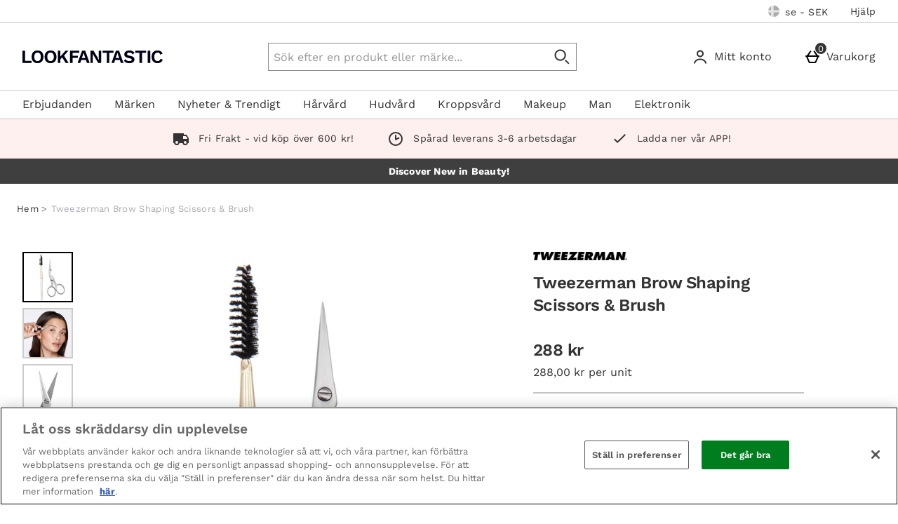

--- FILE ---
content_type: text/html;charset=UTF-8
request_url: https://www.lookfantastic.se/tweezerman-brow-shaping-scissors-and-brush/10307547.html?rctxt=fbt
body_size: 124971
content:






<!DOCTYPE html>





































































    
    
        
       
    



















































































































































 
 
 
 
 
 
 
 
 









































































	
	
	
	
		
		
			
		
			
		
			
		
			
		
			
		
			
				
			
		
			
		
			
		
		
			
				
			
			
		
	



























	
		
		
	
	

















	
		
	
	








    
    
        
    




































	
	
		
	





    
    
        
    





    
    
        
    





	
	
		
	





	








	











	
	
		
	



	
	
		
	



	
	
		
	



    
    
        
    



	
	
		
	










	


















    
        
    
    


































    
        
    
    








	
	
		
	












    


















	
	
		
		
		
	

























    
     
    
        
    









    
    
        
    













    
    
        
    










    
     
    
        
        
    












































	
		
	
	













	
	
		
	












	
	
		
	

	
	

	
	

	
	

	
	
		
	

	
	
	

	
	
	
	
	
	
























    
    
        
    











	
	
		
	




























  
    
  
  
  
  



















<html lang="sv-se" xml:lang="sv-se" dir="ltr"
		xmlns:og="http://opengraphprotocol.org/schema/"
		xmlns:fb="http://www.facebook.com/2008/fbml" class="no-js no-touch site-se lang-sv_SE">










































<!-- Webserver = || www.lookfantastic.se || MAN-WEB-016 || 8.4332.90 -->

<head>

 
	




















	
		<link rel="preconnect" href="https://s1.thcdn.com/">
		<link rel="preconnect" href="https://static.thcdn.com/">
		<link rel="preconnect" href="https://static.thcdn.com/" crossorigin>
		<link rel="preconnect" href="https://s1.thcdn.com/" crossorigin>
	
	
	



	








	
		
	
	






	

	

	

	



	<link rel="preload" href="https://static.thcdn.com/www/common/scripts/dist/vendor-4cf02f9634.min.js" as="script">

	
		
		
			<link rel="dns-prefetch" href="https://static.thcdn.com">
		
	

	<link rel="dns-prefetch" href="https://userexperience.thehut.net/">
	<link rel="dns-prefetch" href="https://eum.thehut.net">
	<link rel="dns-prefetch" href="https://stats.g.doubleclick.net">
	<link rel="dns-prefetch" href="https://googleads.g.doubleclick.net">
	<link rel="dns-prefetch" href="https://www.googletagmanager.com">
	<link rel="dns-prefetch" href="https://www.google-analytics.com">
	<link rel="dns-prefetch" href="https://www.googleadservices.com">



	<link rel="preconnect" href="https://www.dwin1.com">
	<link rel="dns-prefetch" href="https://www.dwin1.com">

	<link rel="preconnect" href="https://connect.facebook.net">
	<link rel="dns-prefetch" href="https://connect.facebook.net">

	<link rel="preconnect" href="https://bat.bing.com">
	<link rel="dns-prefetch" href="https://bat.bing.com">

	




    












<meta charset="utf-8" />

<title>
	
		
		
		
		
		
		
		
		
		
		

			

			

			
				
				
			

			

				
				
					
					
					Tweezerman Brow Shaping Scissors & Brush
					
					- Snabb leverans
				
			

		

		
		
	
</title>

	


















	
	

	

	
	

	
	
		
			
			
			
				<meta name="robots" data-from="default" content="index, follow"/>
			
		
	




	

<meta name="Description" content="
	
		
		
		

		
		

		
		

			
			
			

			
				
				
			

			
				
				
			

			
				
				
			

			

			
				
				
 				
				
					Buy Tweezerman Brow Shaping Scissors &amp; Brush 	, luxury skincare, hair care, makeup and beauty products at Lookfantastic.com with Free Delivery.
				
			

			

			
				
			
	
"/>



<meta name="Keywords" content="
	Lookfantastic Sweden,
	
		
		
		
		
		

			

			

			
				
				
					Tweezerman Brow Shaping Scissors &amp; Brush
				
			

			

		

		
	
	, free delivery"/>







	<meta name="geo.region" content="se"/>


<meta name="copyright" content="Lookfantastic Sweden"/>


































	
	







<meta property="fb:app_id" content="270453230017746" />


	

		

		<meta property="og:title" content="Tweezerman Brow Shaping Scissors &amp; Brush"/>
		<meta property="og:type" content="product"/>

		<meta property="og:description" content="
		
			
			
				Buy Tweezerman Brow Shaping Scissors &amp; Brush , luxury skincare, hair care, makeup and beauty products at Lookfantastic.com with Free Delivery.
			
		"/>


		
		
		
		

		
			
					
						
					
				

				
					
						
					
				

				
					
						
					
				

				
					
						
					
			


		
			
				<meta property="og:image" content=https://static.thcdn.com/images/small/webp//productimg/960/960/10307547-2104927232080929.jpg	  crossorigin	  loading="lazy"/>
			

			

			

			

			
		

	

	

	

	



	
		<meta property="og:url" content="https://www.lookfantastic.se/tweezerman-brow-shaping-scissors-and-brush/10307547.html"/>
	
	



	
	
		<meta property="og:site_name" content="Lookfantastic Sweden"/>
	








<meta http-equiv="Content-Language"
	  content="SV-SE"/>





	
	
		
	
	





	
		<link rel="alternate" hreflang="de-de" href="https://www.lookfantastic.de/p/tweezerman-brow-shaping-scissors-and-brush/10307547/"/>
	
		<link rel="alternate" hreflang="nb-no" href="https://no.lookfantastic.com/tweezerman-brow-shaping-scissors-and-brush/10307547.html"/>
	
		<link rel="alternate" hreflang="fi-fi" href="https://www.lookfantastic.fi/tweezerman-brow-shaping-scissors-and-brush/10307547.html"/>
	
		<link rel="alternate" hreflang="pt-pt" href="https://www.lookfantastic.pt/tweezerman-brow-shaping-scissors-and-brush/10307547.html"/>
	
		<link rel="alternate" hreflang="da-dk" href="https://www.lookfantastic.dk/tweezerman-brow-shaping-scissors-and-brush/10307547.html"/>
	
		<link rel="alternate" hreflang="fr-fr" href="https://www.lookfantastic.fr/p/tweezerman-brow-shaping-scissors-and-brush/10307547/"/>
	
		<link rel="alternate" hreflang="sv-se" href="https://www.lookfantastic.se/tweezerman-brow-shaping-scissors-and-brush/10307547.html"/>
	
		<link rel="alternate" hreflang="en-ie" href="https://www.lookfantastic.ie/p/tweezerman-brow-shaping-scissors-and-brush/10307547/"/>
	
		<link rel="alternate" hreflang="en-ae" href="https://www.lookfantastic.ae/p/tweezerman-brow-shaping-scissors-and-brush/10307547/"/>
	
		<link rel="alternate" hreflang="en-gb" href="https://www.lookfantastic.com/p/tweezerman-brow-shaping-scissors-and-brush/10307547/"/>
	
		<link rel="alternate" hreflang="el-gr" href="https://www.lookfantastic.gr/tweezerman-brow-shaping-scissors-and-brush/10307547.html"/>
	
		<link rel="alternate" hreflang="it-it" href="https://www.lookfantastic.it/p/tweezerman-brow-shaping-scissors-and-brush/10307547/"/>
	
		<link rel="alternate" hreflang="es-es" href="https://www.lookfantastic.es/p/tweezerman-brow-shaping-scissors-and-brush/10307547/"/>
	
		<link rel="alternate" hreflang="cs-cz" href="https://www.lookfantastic.cz/tweezerman-brow-shaping-scissors-and-brush/10307547.html"/>
	
		<link rel="alternate" hreflang="ar-ae" href="https://ar.lookfantastic.ae/tweezerman-brow-shaping-scissors-and-brush/10307547.html"/>
	
		<link rel="alternate" hreflang="de-at" href="https://www.lookfantastic.at/p/tweezerman-brow-shaping-scissors-and-brush/10307547/"/>
	
		<link rel="alternate" hreflang="pl-pl" href="https://www.lookfantastic.pl/p/tweezerman-brow-shaping-scissors-and-brush/10307547/"/>
	
		<link rel="alternate" hreflang="ro-ro" href="https://www.lookfantastic.ro/tweezerman-brow-shaping-scissors-and-brush/10307547.html"/>
	
		<link rel="alternate" hreflang="nl-nl" href="https://www.lookfantastic.nl/p/tweezerman-brow-shaping-scissors-and-brush/10307547/"/>
	




























	<meta name="google-site-verification" content="gwDaVuTlj_3zWal4oqsfd5tBhiZrM_RZiT1qFRmUrE4" />










	<meta name="msvalidate.01" content="0C7E3980985554F9FE9BF55B73262EF0" />



























	
	
	
		<link rel="canonical" href="https://www.lookfantastic.se/tweezerman-brow-shaping-scissors-and-brush/10307547.html"/>
	
















 
	
















<script>
	/*!
loadCSS: load a CSS file asynchronously.
[c]2014 @scottjehl, Filament Group, Inc.
Licensed MIT
*/
function loadCSS(e,t,n,o){"use strict";var a=window.document.createElement("link"),r=t||window.document.getElementsByTagName("script")[0],d=window.document.styleSheets;return a.rel="stylesheet",a.href=e,a.media="only x",o&&(a.onload=o),r.parentNode.insertBefore(a,r),a.onloadcssdefined=function(e){for(var t,n=0;n<d.length;n++)d[n].href&&d[n].href===a.href&&(t=true);t?e():setTimeout((function(){a.onloadcssdefined(e)}))},a.onloadcssdefined((function(){a.media=n||"all"})),a}
/*! loadJS: load a JS file asynchronously. [c]2014 @scottjehl, Filament Group, Inc. (Based on http://goo.gl/REQGQ by Paul Irish). Licensed MIT */function loadJS(e,t){"use strict";var n=window.document.getElementsByTagName("script")[0],o=window.document.createElement("script");return o.src=e,o.async=true,n.parentNode.insertBefore(o,n),t&&"function"==typeof t&&(o.onload=t),o}function loadFont(e,t,n){var o=navigator.userAgent,a;if(!window.addEventListener||o.match(/(Android (2|3|4.0|4.1|4.2|4.3))|(Opera (Mini|Mobi))/)&&!o.match(/Chrome/))return;var r={};try{r=localStorage||{}}catch(e){}var d="x-font-"+e,i=d+"url",s=d+"css",c=r[i],l=r[s],u=document.createElement("style");if(u.rel="stylesheet",document.head.appendChild(u),!l||c!==t&&c!==n){var f=n&&w()?n:t,m=new XMLHttpRequest;m.open("GET",f),m.onload=function(){m.status>=200&&m.status<400&&(r[i]=f,r[s]=u.textContent=m.responseText)},m.send()}else u.textContent=l;function w(){if(!window.FontFace)return false;var e=new FontFace("t",'url("data:application/font-woff2,") format("woff2")',{});return e.load(),"loading"===e.status}}
</script>








	
	
		























	
	
		
		
	















	
	
		
	
	
	
	



	
	
		
		
		
		
	


<script>
	loadCSS('https://static.thcdn.com/www/styles/css/lfint/rebrand/screen_extend-a8aeff71e8.css');
	loadCSS('https://static.thcdn.com/www/styles/css/lfint/rebrand/sharded/features-7d2f21e896.css');
	loadCSS('https://static.thcdn.com/www/styles/css/lfint/rebrand/sharded/other-438e3223db.css');
	loadCSS('https://static.thcdn.com/www/styles/css/lfint/rebrand/sharded/footers-6cbeee2175.css');
</script>


	<script>
		loadCSS('https://static.thcdn.com/www/styles/css/lfint/rebrand/sharded/widgets_old-5d46a2b8ca.css');
		loadCSS('https://static.thcdn.com/www/styles/css/lfint/rebrand/sharded/widgets-e72f71e8e3.css');
	</script>








<link rel="stylesheet"
	  href="https://static.thcdn.com/www/styles/css/lfint/rebrand/screen_primary-391b97173c.css"
	  type="text/css"
	  media="screen"/>


<link rel="stylesheet"
	  href="https://static.thcdn.com/www/styles/css/lfint/rebrand/sharded/base-60e5bc0a81.css"
	  type="text/css"
	  media="screen"/>


<link rel="stylesheet"
	  href="https://static.thcdn.com/www/styles/css/lfint/rebrand/sharded/product_block-ba17829a59.css"
	  type="text/css"
	  media="screen"/>


<link rel="stylesheet"
	  href="https://static.thcdn.com/www/styles/css/lfint/rebrand/sharded/legacy_component-da7a958e42.css"
	  type="text/css"
	  media="screen"/>


	<link rel="stylesheet"
		  href="https://static.thcdn.com/www/styles/css/lfint/rebrand/sharded/product_pages-ecd59219c2.css"
		  type="text/css"
		  media="screen"/>



	
	
		<script>loadCSS('https://static.thcdn.com/www/styles/css/lfint/rebrand/sharded/widgets_primary-7bbf338330.css');</script>
	




















  
	
  












    
    
        
    





  
  
  
  
  
  



    
        
        
            <link rel="stylesheet" href="https://static.thcdn.com/www/styles/css/lfint/sharded-font/font-face-45b151c5ac.css"
                  type="text/css"
                  media="screen"/>
        
    


















































	



  <link rel="stylesheet"
      href="https://static.thcdn.com/takeover-manager/cd4e749f90/lfint/lfint-takeover.css"
      type="text/css"
      media="screen"/>



	
	
		
			<link rel="apple-touch-icon" href="/lfint/rebrand/apple-touch-icon.png"/>
			<link rel="shortcut icon"
				  href="/lfint/rebrand/favicon.ico?v=lfintse8.4332.90"
				  type="image/x-icon"/>
		
		
	



	




































































































    
      
    
    




    
        
    
    





	
	


<!-- facebookAppID: 270453230017746 --->





	
	
		
	




    
    
        
    



	

	
		
	



	
		
	

	



	
		
	

	



	

	
		
	



    
        
    

    



    

    
        
    



	
	
		
	






























<script async>
	// Polyfill from https://developer.mozilla.org/en-US/docs/Web/API/NodeList/forEach
	if (window.NodeList && !NodeList.prototype.forEach) {
		NodeList.prototype.forEach = function (callback, thisArg) {
			thisArg = thisArg || window;
			for (var i = 0; i < this.length; i++) {
				callback.call(thisArg, this[i], i, this);
			}
		};
	}
</script>





    
    
        <script async>
			let ua = window.navigator.userAgent;
          	let msie = ua.indexOf('MSIE ');
          	let trident = ua.indexOf('Trident/');
          	let operaMini = ua.indexOf('Opera Mini');
          	let requirePolyfill =  msie > 0 || trident > 0 || operaMini > -1;

          	if (requirePolyfill || !('Promise' in window &&
              	'fetch' in window &&
              	'matchMedia' in window &&
              	'getComputedStyle' in window &&
              	'startsWith' in String.prototype &&
              	'endsWith' in String.prototype &&
              	'includes' in Array.prototype &&
              	'assign' in Object &&
				'keys' in Object
			)) {
                window.loadJS('https://static.thcdn.com/www/common/scripts/dist/polyfill-a5e00db5c8.min.js');
				window.loadJS('https://static.thcdn.com/www/common/scripts/plugins/fetch.js');
          	} else {
              	window.loadJS('https://static.thcdn.com/www/common/scripts/helpers/runtime-23b094f75f.js');
            }
        </script>
    



    







































































  











  
  









  

  
    
  




  

  
    
  























	

	
		
	

















    

    

	
	
		
	


<script>
    function requireCustomPolyfill()
    {
        let ua = window.navigator.userAgent;
        let msie = ua.indexOf('MSIE ');
        let trident = ua.indexOf('Trident/');
        let operaMini = ua.indexOf('Opera Mini');
        return msie > 0 || trident > 0 || operaMini > -1;
    }

  // Enable JS styles
  document.documentElement.className = document.documentElement.className.replace(/\bno-js\b/, '');
  document.documentElement.className += ' js';

  var siteObj = {
    version: '8.4332.90',
    siteIsMobile: false,
    siteCode: 'lfint',
    siteNonSecureURL: 'https://www.lookfantastic.se/',
    siteSecureURL: 'https://www.lookfantastic.se/lfint/',
    siteBasketURL: 'https://www.lookfantastic.se/my.basket',
    siteCheckoutURL: 'https://www.lookfantastic.se/checkoutStart.account',
    siteCDNPath: 'https://static.thcdn.com',
    requestFromChina: 'false',
    customerLocale: 'sv_SE',
    debugFlag: false,
    productImagePrefix: 'https://s1.thcdn.com/',
    ProductPageExtraLargeImage: false,
    productPageVariationImages: false,
    siteID: 95,
    siteURL: 'https://www.lookfantastic.se/',
	siteTheme: 'lfint',
    productPageTheme: 'athenaProductPage',
    basketPageTheme: 'responsiveBasket',
    serverIP: 'x.x.x.98',
    experiments: [],
    customerLocation: 'US',
    
    shippingCountry: 'SE',
    nonce: '251a85af-caf1-4d0d-aed0-ff102f7cb093',
	frontendTrackingUrl: 'https://userexperience.thehut.net/Tracker/track',
    pricePerUnit: '',
    
    
    
    csTelephoneNumber: '0844 xxxxxxxx',
    
    
    
    siteDefaultLocale: 'sv_SE',
    subsiteCode: 'se',
    dept: 'health-beauty',
    currencyType: 'SEK',
    basketTotalValue: '',
    basketTotalValueSansCurrency:'',
    type: 'product',
    page: '',
    section: '',
    sectionName: '',
    ajaxFacetsAPI: '/sv_SE/SEK/.listjson',
    tplPrefix: '',
    requireCustomPolyfill: requireCustomPolyfill() || false,
    jsoptim: false,
    
    

    

      

	

      

	  

      productID: "10307547",
      productTitle: "Tweezerman Brow Shaping Scissors & Brush",
      productPrice: "288 kr",
      productBrand: "Tweezerman",
	  productRange: "",
      productVariationPrice: null,
      productVariationID: null,
      
        rrp: '<p class="rrp">Ord. pris: <span class="strike">288 kr</span></p>',
        date: 'Wed Jan 28 05:56:25 GMT 2026',
        
          social: {
            addthis: {
              username: 'lfint',
              show: false
            },
            facebook: {
              appid: '270453230017746',
              locale: 'sv_SE',
              show: false
            },
            googleplus: {
              show: false
            },
            twitter: {
              show: false
            },
            pinterest: {
              show: false
            },
            addthis: {
              show: false
            },
            hotukdeals: {
              show: false
            },
            all: {
              show: false
            }
          },
        
        features: {
          ajaxForgotPassword: {
            show:true
          },
          showPowerReview: false,
          enableAbtasty: false,
		  
          facets: {
            rowsize: 3
          },
		  
          listitem: {
            freeDelivery: false,
            showRRP: false,
            saving: {
              show: false,
              percent: false,
              amount: false
            },
            pap: {
              icon: false,
              message: false,
              papLight: false
            },
            button: {
              show: false
            },
            reviewStars: {
              show: true,
              threshold: 2
            }
          },
          localePopup: {
            show:false
          },
          product: {
            pap: false,
            cheapestItemSelected: false,
            allvariations: false
          },
          persistentBasket: {
            show: false
          },
          autocomplete: {
            active: false,
            showProducts: true,
            object: null
          },
          beta: {},
          projectGandalf: {
            active: false,
            consumer: false,
            lifestyle: true,
            prestige: false,
            phone: false,
            email: true
          },
          countdown: {
           
           servertime: '2026-01-28-06-56-25-Wednesday',
           js_servertime: '2026/01/28 05:56:25'
          },
          obfuscateSocialCode: false,
          deferBrandsDropdown: false
				},
				mvt: {
					newfacets: false,
					jsfonts: true
				},
        
        powerReviews: {
          apiKey: '',
          apiUrl: '',
          merchantGroupId:'',
          merchantId:'',
        },
				customerReviews: {
					overall: "",
					mixabilityTitle: "blandbarhet:",
					mixabilityTaste: "smak",
					effectiveness: "effektivitet :",
					reviewDate: "Betygsatt på",
					reviewByJoin: "av",
					reviewByJoinDE: "",
					reviewOutOf: "utav",
					customerText: "kund",
					foundHelpful: "tyckte att denna recension var hj&auml;lpsam",
					multipleCustomerText: "kunder",
					wasHelpful: "Var denna recension anv&auml;ndbar f&ouml;r dig?",
					reviewYes: "Ja",
					reviewNo: "Nej",
					reportReview: "Rapportera missbruk",
					allTimeTop: "Top Recensent",
					monthlyTop: "Månadens recensent",
					mostHelpful: "Mest Användbara omdöme",
					prizeWinner: "Pristagare",
					previousPage: "Föregående sida",
					nextPage: "Nästa sida",
					sortBy: "Sortera efter",
					createdOnDDL: "Datum",
					ratingDDL: "Betyg",
					votesDDL: "Röster",
					perPage: "Recensioner per sida",
					showing: "Visar",
					to: "to",
					of: "av",
					reviews: "omd&ouml;men",
					tpTextStart:  "",
					tpTextEnd:  "customers have written a review </br> on Trustpilot",
					defaultReviewsOrder: 'created',
					thirdParty : {
						reevoo: {
							tkref : '',
							anchorClass : 'reevoo-link',
							tab: {
									label: '',
									hashReference: ''
								}
						}
					}
				},
				props: {
        	accessibility: {
            close: "Stäng",
            closeSettings: "",
            openSearch: "Öppna sökning",
            closeSearch: "Stäng söknig",
            paginationLabelNameTop: "Pages Top",
            paginationLabelNameBottom: "Pages Bottom",
					},
					general: {
						moduleLoadError: "Sidan laddades inte korrekt. Vill du ladda om denna sida?"
					},
          easiware: {
            contactFormError: "please email test@testemail.com",
            requestCategoryOne: "C6",
            requestCategoryTwo: "C5",
            requestCategoryThree: "programme de fidelite",
            requestCategoryFour: "C5",
            requestCategoryFive: "",
            requestCategorySix: "C5",
            requestCategorySeven: "C5",
            requestCategoryEight: "C5",
            requestCategoryNine: "C5",
            requestCategoryTen: "C5",
            requestCategoryEleven: "C5",
            requestCategoryTwelve: "C5",
            subjectOne: "1",
            subjectTwo: "2",
            subjectThree: "3",
            subjectFour: "4",
            subjectFive: "5",
            subjectSix: "6",
            subjectSeven: "7",
            subjectEight: "8",
            subjectNine: "9",
            subjectTen: "10",
            subjectEleven: "11",
            subjectTwelve: "12"
          },
					qubitRecs: {
						quickbuyText: "Snabbköp",
            rrpText: "Ord. pris:"
					},
					product: {
						pleaseSelectText: "Välj...",
						viewLargerImageLinkText: "F&ouml;rstora bild",
						noReviews: "Omdömen",
						oneReview: "Omdöme",
						moreReviews: "Omdömen",
						saveUpTo: "Spara upp till:",
						priceFrom: "från",
						priceWas: "Ord. pris:",
						priceSave: "Spara:",
						moreInfo: "Köp nu",
						soldOut: "KOMMER SNART",
						buyNow: "K&ouml;p nu",
						vip: "VIP Selected Brand",
						offer: "Erbjudande",
						freeGift: "Gåva",
						multiBuy: "Multiköp",
						sale: "Erbjudande",
						preOrder: "F&ouml;rbest&auml;ll nu",
						sameDayDispatch: "",
            
						reviewDisclaimer: "För recensioner som avser mat- eller kosmetikaprodukter så kan resultat variera från person till person.  Kundrecensioner är oberoende och representerar inte The Hut Groups åsikter.",
						imagePopup: {
							zoomInText: "Zooma in",
							zoomOutText: "Zooma ut"
						},
						reviews: {
							containsAverageRatingCheckText: "Medelbetyg"
						},
						quantityText: "Antal:"
					},
					ajaxBasket: {
						errors: {
							selectAnOption: "Var god och v&auml;lj ett alternativ innan du l&auml;gger till den i din kundkorg.",
							basketError: "Please select an option",
							maxQuantityReached: "Denna produkt kan inte läggas till i din varukorg. Produkten är begränsad till %d stycken per beställning."
						},
						titles: {
							basketTitle: "Varukorg",
							basketItems: "Varor",
							basketItem: "Vara",
							basketContinue: "Forts&auml;tt handla",
							basketView: "Visa kundkorg",
							basketViewCheckout: "Checkout:",
							addedItemToBasket: "Tillagt till din kundkorg.",
							addedItemsToBasket: "Tillagt till din kundkorg.",
							basketAddedEnd: "&amp; tillagt till din kundkorg",
							basketAddedEndMyProtein: "till din kundkorg",
							basketThankyou: "Tack",
							basketRecommendations: "Kanske gillar du &auml;ven...",
							basketSubTotal: "Summa:",
							basketTotal: "Totalt:",
							basketShoppingBasketTitle: "Kundkorg",
							basketClose: "St&auml;ng",
							basketSave: "Spara:",
							basketRRP: "Ord. pris:",
							basketYourOrder: "Dina best&auml;llningar",
							basketViewCheckoutBtnTitle: "KONTROLLERA",
							basketOrderSubTotalTitle: "Order Summa",
							basketCloseAndContinueShopping: "",
							basketCheckoutTtitle: "Kassan"
						}
					},
					bundles: {
						pleaseSelectEnoughProducts: "Var god och se till att du valt tillr&auml;ckligt m&aring;nga produkter",
						pleaseSelect: "Var god v&auml;lj"
					},
					account: {
						ajaxFAQs: {
							notFoundTheAnswerText: "Hittade du inte vad du letade efter?"
						},
						fileUpload: {
							has_fileuploader: false,
							errorMessageType: "Vi kan tyv&auml;rr inte motta filen eller filerna du har valt. Vi kan endast motta {extensions}.",
							errorMessageSize: "{filen} &auml;r f&ouml;r stor, maximal filstorlek &auml;r {filstorlek}",
							errorMessageMinSize: "{filen} &auml;r f&ouml;r liten, minsta filstorlek &auml;r {filstorlek}",
							errorMessageEmpty: "{filen} har inget inneh&aring;ll, v&auml;lj en annan fil.",
							errorMessageOnLeave: "Uppladdning av filer p&aring;g&aring;r, om du l&auml;mnar sidan nu kommer uppladdningen av avbrytas.",
							formIntro: "Om du har en bild eller ett dokument du vill bifoga ber vi dig g&ouml;ra det nedan. Vi kan endast motta JPG/PDF",
							formLabel: "V&auml;lj fil f&ouml;r uppladdning:",
							formDragText: "Dra filer hit f&ouml;r att ladda upp",
							formUploadButton: "Ladda upp en fil",
							formCancelButton: "Avbryt",
							formFailUploadText: "Uppladdning misslyckades",
							throwError1: "hittades inte",
							throwError2: "filen lades inte till, eller har redan laddats upp eller avbrutits",
							throwError3: "Ogiltig fil",
							sendButtonText: "Send message",
						},
						liveChatAvailable: "Tillgänglig",
						liveChatUnavailable: "Inte tillgänglig"
					},
					readMore: {
						readMore: "Läs mer",
						readLess: "Läs mindre",
						more: "Läs mer",
						less: "Läs mindre"
					},
					listItem: {
						defaultItem: {
							rrp: "Ord. pris:",
							youSave: "Spara:",
							buyNow: "K&ouml;p nu",
							download: ""
						}
					},
					imageZoom: {
						prevText: "F&ouml;reg&aring;ende",
						nextText: "N&auml;sta"
					},
					openClose: {
						openText: "",
						closeText: ""
					},
					socialText: {
						facebookText: "Facebook",
						twitterText: "Twitter",
						googleplusText: "Google+",
						blogText: "Blogg",
						instagramText: "Follow us on Instagram"
					},
					autocomplete: {
						correctionsTitle: "Menade du",
						suggestionsTitle: "S&ouml;kf&ouml;rslag",
						productsTitle: "Produkter",
						fromPrice: "från"
					},
					toggleDiscussion: {
						viewBtn: "Se",
						hideBtn: "D&ouml;lja"
					},
					customerServiceTextArea: {
        	    		limitAnnouncement: "You have reached the 1000 character limit."
                    },
					testApps: {
						vwo: false, 
						ses: false, 
						lp:  false, 
						lp_domain: '' 
					},
					deferComponents: {
						topNav: false,
						brands: 'brands.list' || false,
						footer: false
					},
					videoPlayer: {
						videoBlockedText: "This video is blocked until you give cookie consent via One Trust. Accept the cookie and refesh the page to view the video.",
					},
					savedBreadcrumb: {
						searchCrumb: "Search results"
					},
					
					sessionSettings: {
						confirmMessage: "Dina inställningar har sparats"
					},
					
					loyalty: {
            pointsMessage: {
              addedToBasket: {
                start: "Complete this order to earn",
                end: "",
                highlight: "reward points",
              }
            }
          },
					ageGate: {
						siteWideNotVerifiedMessage: "You must be at least 18 years old to visit this site."
					},
          yoti: {
            successLinkText: "Proceed to checkout!"
          },
					parcelLabWidget: {
						searchOrder: "Search order",
						zip: "Zip code",
						search: "Search"
					},
          cardScroller: {
            currentSlide1: "Showing Slide",
            currentSlide2: "(Current Item)",
            slide: "Slide",
          }
				},
        
				loadingGifPath: 'common/images/loading.gif',
				config: {
					hasLoyaltyEnabled: false,
          hasYoti: false,
          enableParcelLabCustomTranslations: false,
          deleteVerificationCookie: false,
          defaultVerificationMethod: '',
					hasServiceWorker: 'false',
                    enableSubscribeAndSave: false,
					removeSubscribeAndSaveQuickbuy: false,
                    useProductImageBlockComponent: true,
                    fastTrackEnabled: false,
                    jsPriorityEnabled: false,
					enableQubit: false,
          qubitTrackingId: '',
          qubitProductPageBadgingPlacementId: '',
          qubitProductListPageBadgingPlacementId: '',
          qubitHasFromPrice: false,
          useOfferFlagInline: false,
					sponsoredAdsVariation: 'none',
					provenanceProductBundleUrl: '',
					provenanceSdkUrl: '',
					provenanceSdkIntegrityHash: '',
                    useGa4EnhancedEcom: true,
					shoeSizeMeID: 'com.thehut.elysium.model.SiteConfigurationModel@37d68a8d',
					shoeSizeMeLocale: 'com.thehut.elysium.model.SiteConfigurationModel@34ee4b92',
					shoeSizeMeScale: 'com.thehut.elysium.model.SiteConfigurationModel@1958dd7b',
					enableStickyTopCTAAddToBasket: 'false',
          			enableStickyBottomCTAAddToBasket: 'true',
					showMobileIds: false,
          revieve: {
            revieveVtoEnabled: 'false',
            revieveVtoSrc: '',
            revieveVtoIntegrityHash: '',
            revieveVtoEnvironment: '',
            revievePartnerId: '',
          }
				},
	  			
				
					captcha: {
						siteKey: "",
						elementID: ""
					}
				
			},

      

      

      showExtras = false,
      showFlashBanner = false,
      strTrailerWidth = '400',
      flashBannerSets = [],
      flashBannerIds = [],
      flashBannerHeights = [],
      flashBannerWidths = [],
      flashBannerSwfs = [],
      flashBannerLinks = [],
      scriptTimeouts = {},
      exitting = false;

  
  
  siteObj.affiliate = '';
  
  
  

  
  siteObj.features.listitem.rowsize = 3;
  

	
		
		
			siteObj.captcha.siteKey = "6LdY4QYUAAAAAPTkqMCPPMMB8CIbtnNrIcxetcD0"
		
	

  
  
  siteObj.features.listitem.showRRP = true;
  
  
  
  
  
  siteObj.features.listitem.pap.message = true;
  
  
  siteObj.features.listitem.pap.papLight = true;
  siteObj.features.listitem.pap.message = false;
  
  
  siteObj.features.listitem.saving.amount = true;
  
  
  siteObj.features.listitem.button.show = true;
  
  
  siteObj.features.product.pap = true;
  
  
  
  siteObj.features.beta.cookiename = 'com.thehut.elysium.model.SiteConfigurationModel@1e7f636b';
  
  
  siteObj.features.beta.trackingname = 'com.thehut.elysium.model.SiteConfigurationModel@1dfe00cb';
  
  
  siteObj.features.trustPilotAccountId = '';
  siteObj.features.trustPilotAccountURL = '';
  

  

  

  

  

  

  

  
    siteObj.mvt.ordernumber = {
      enabled: true,
      value: ''
    };
  

  
    
    
    
  

  

    

    

    

    

    

    

    

  

  

  
    siteObj.features.SubscriptionProductType = 'true';
  

  

  

  
    siteObj.features.deferBrandsDropdown = 'true';
  

  

  

  
    siteObj.features.hasStaticCdn = 'true';
  

  

  

  

  
  
  
  
  

	
	
	
	



  
	
  

    
    

  
  
  
  	
  	
  		siteObj.showReevooReviews = false;
  	
  
  


  
  
  

</script>






































 







	<script type="text/javascript"
	    src="https://widget.trustpilot.com/bootstrap/v5/tp.widget.bootstrap.min.js"
	    async defer>
	</script>










  	
	
	
	
	
	

	
	
	
	
	

	




























  <meta data-component="sessionSettings" data-componentLoad="helper" />






















		
			<meta name="viewport" content="width=device-width, initial-scale=1" />
		
		
	

</head>








































<body id="health-beauty"
	  class="product section-  site-se "
	  >



 
	























	




	
	
	

	
		
			
		
		
	

	

	
		
			
		
		
		
		
		
		
		
		
		
		
		
	

	
	

	<!-- Google Tag Manager json -->
	<script>
		dataLayer = [{
			'pageVisitId': 'e23521b6-d0e3-469b-8235-385bb60621ac'
			, 'pageCategory': 'product'
			, 'pageAttributes': [{
				'currency':'SEK'
				, 'server':'x.x.x.98'
				, 'elysiumVersion': '8.4332.90'
				, 'site':'lfint'
				, 'subsite':'se'
				, 'locale':'sv_SE'
				, 'categoryType':''
				, 'pageTemplatePrefix':''
				, 'concession':''
				
				
				
				, 'mobile':'no'
				
				
				, 'experiments': []
			}]
			
				
				
				
					
					
					

					

					
					
					, 'pageTitle': 'Tweezerman Brow Shaping Scissors & Brush Product Page'
					, 'productDetails':[{
						'productType':'90142'
						, 'productReviews':''
						, 'productRating':''
						, 'productSKU':'10307547'
						, 'productPrice':''
				        
							
							
							, 'productStatus':'Available'
						
					}]
				
				
				
				
				
				
				
			
			
			, 'basketProducts':[
				
			]
			, 'basketTotal':''
			,"yandexEventInfo": {
		        "detail": {
		            "products": [
		            	
		            ]
		        }
		    }
			
			
			
			
			, 'visitorId': 'unknown'
			, 'visitorLoginState': 'loggedout'
			, 'visitorLoginMethod': 'unknown'
			, 'visitorExistingCustomer': 'unknown'
			, 'visitorType': 'unknown'
			
			
			, 'visitorAffiliate':''
			, 'visitorLocation':'US'
			, 'visitorRecognisedState':'NOT_RECOGNISED'
			, 'zanoxpid': ''
			
		}];

		(function(w,d,s,l,i){w[l]=w[l]||[];w[l].push({'gtm.start':
				new Date().getTime(),event:'gtm.js'});var f=d.getElementsByTagName(s)[0],
				j=d.createElement(s),dl=l!='dataLayer'?'&l='+l:'';j.async=true;j.src=
				'https://sgtm.lookfantastic.se/gtm.js?id='+i+dl;f.parentNode.insertBefore(j,f);
		})
		(window,document,'script','dataLayer','GTM-NC8KTL');
	</script>



	
	
















<div class="body-wrap " >

	









    <div class="cookie_modal_button_v5">
        
    </div>



	

	    <div class="navHeader">
			














	
		




















	
	
		
		
		

		
		

		
			
			
				
			
			
			
			
		

		
			
				
			

			
		

		
		

		
		
		

		<div class="navHeader">
			<header id="nav">
				<div data-component="skipLink"
     skip-to-alert-text='Skip to page alerts'
>
  <a href="#mainContent" class="skipLink_link" data-skip-link="skipToMainContent">
    Hoppa till huvudinnehåll
  </a>
</div>



				
					
						
						
							
						
						<div class="westendHeader  " data-component="westendHeader">
      <span class="westendHeader-hidden" data-stickEvent></span>
  <div class="westendHeader_responsiveSubMenu">
    <div class="responsiveSubMenu">
      <div class="responsiveSubMenu_container ">
        <div class="responsiveSubMenu_rightSection">
          <button type="button"
                  class='responsiveSubMenu_sessionSettings sessionSettings_button  js-sessionSettingsButton '
                  aria-label='Dina inställningar: se - SEK, Open your settings menu'
                  disabled="disabled"
          >
          <span class="responsiveSubMenu_sessionSettingsText">
            <span class='responsiveSubMenu_sessionSettingsCountry   '> se - SEK </span>
          </span>
          <span class="responsiveSubMenu_sessionSettingsChange">
            &Auml;ndra
          </span>
        </button>

          <ul class="responsiveSubMenu_subMenuLinks">

            <li class="responsiveSubMenu_subMenuLinkListItem">
              <a
                class="responsiveSubMenu_subMenuLink"
                href='/help-centre.list'

                data-component-tracked-clicked
                data-context="link-2"
              >
                Hjälp
              </a>
            </li>
          </ul>
        </div>
      </div>
    </div>

  </div>

  <div class='westendHeader_container ' data-mobileStickEvent>

    <button
      class='responsiveFlyoutMenu_menuButton '
      data-js-element="menuButton"
      data-modifier-class="responsiveFlyoutMenu_menuButton-open"
      aria-label='Öppna meny'
    >
        <svg class="responsiveFlyoutMenu_burgerMenu" width="24px" height="24px" viewBox="0 0 24 24">
            <path d="M3,11 L21,11 L21,13 L3,13 L3,11 Z M3,6 L21,6 L21,8 L3,8 L3,6 Z M3,16 L21,16 L21,18 L3,18 L3,16 Z"/>
        </svg>


    </button>

      <div class="westendHeader_logo-desktop  westendHeader_logo-has_mobile_logo ">
          <a href="https://www.lookfantastic.se/" class="westendHeader_logo">
          <svg class="headerLogo" xmlns="http://www.w3.org/2000/svg" viewBox="0 0 624.9 56.7"><defs><style>.cls-1{fill:#000014;}</style></defs><path class="cls-1" d="M624.9,40.7l-10.5-3.2c-1.8,6.5-6,9.8-12.7,9.8a13.3,13.3,0,0,1-10.9-4.9c-2.5-3.3-3.8-8-3.8-14.1s1.3-10.7,4-14a13.4,13.4,0,0,1,10.9-4.9c3.3,0,5.8.7,7.7,2.2s3.3,3.8,4.2,7.1l10.4-4.4A18.2,18.2,0,0,0,616,3.6C612,1.2,607.2,0,601.4,0a27,27,0,0,0-13.9,3.4,22.9,22.9,0,0,0-9.2,9.8,33.9,33.9,0,0,0-3.2,15.1,34.1,34.1,0,0,0,3.2,15.2,22.9,22.9,0,0,0,9.2,9.8,27.8,27.8,0,0,0,14.1,3.4,26.7,26.7,0,0,0,14.8-4.1c4.1-2.6,6.9-6.6,8.5-11.9M569.5.8H558V55.9h11.5ZM550.9.8H502.5v9.3H521V55.9h11.5V10.1h18.4ZM476.1,0a29.5,29.5,0,0,0-12,2.3,16.4,16.4,0,0,0-7.8,6.2,15.2,15.2,0,0,0-2.7,8.8,13.9,13.9,0,0,0,2.1,7.9,15.4,15.4,0,0,0,6.7,5.3,55.7,55.7,0,0,0,12.4,3.8c4.5.9,7.6,1.8,9.4,2.8s2.6,2.3,2.6,3.8a5.3,5.3,0,0,1-2.8,4.7,16.3,16.3,0,0,1-8.1,1.7,22.8,22.8,0,0,1-10-2,18.2,18.2,0,0,1-7.1-7L452,46.4a20.8,20.8,0,0,0,9.4,7.7c3.9,1.7,8.8,2.6,14.9,2.6a32.6,32.6,0,0,0,11.7-2,17.7,17.7,0,0,0,8-5.7,14.1,14.1,0,0,0,2.9-8.8,13.8,13.8,0,0,0-2.1-7.8,14.8,14.8,0,0,0-6.4-5.2,49.7,49.7,0,0,0-12-3.5c-4.7-.9-8-1.8-9.9-2.9a5.3,5.3,0,0,1-2.7-4.5,5.7,5.7,0,0,1,2.7-5c1.8-1.3,4.4-1.9,7.7-1.9a17.8,17.8,0,0,1,9.1,2.2,15.2,15.2,0,0,1,5.7,6.7l8-7.7a26.3,26.3,0,0,0-9.7-8.1A31.4,31.4,0,0,0,476.1,0M415.4,33.9l5.3-15.6,2.4-8.2h.1l2.5,8.3,5.2,15.5Zm22.9,22h11.9L430.1.8H416.4L396.3,55.9h11.8l4.5-13.5h21.1ZM405.3.8H356.9v9.3h18.5V55.9h11.5V10.1h18.4ZM350.5.8H340.1V32.7l.4,9.7h-.2l-4.7-9.3L316.3.8H303.2V55.9h10.3V24l-.3-9.7h.1l4.7,9.2,19.3,32.4h13.2ZM264.6,33.9l5.3-15.6,2.4-8.2h.1l2.5,8.3,5.2,15.5Zm22.9,22h11.9L279.3.8H265.6L245.5,55.9h11.7l4.6-13.5h21.1ZM252.8,10.1V.8H211.6V55.9h11.5V33.3h23.5V24H223.1V10.1ZM192.5,55.9h13.2L185.3,23.3,205,.8H191.7L169.1,26.9V.8H157.6V55.9h11.5V39.6l7.8-8.9ZM125.2,9.4c4.6,0,8.1,1.6,10.7,4.9s3.8,7.9,3.8,14-1.3,10.8-3.8,14.1a13,13,0,0,1-10.7,4.9c-4.7,0-8.3-1.7-10.8-4.9s-3.8-7.9-3.8-14.1,1.2-10.8,3.8-14,6.1-4.9,10.8-4.9m0-9.4a27.8,27.8,0,0,0-14.1,3.4,22.9,22.9,0,0,0-9.2,9.8,32.6,32.6,0,0,0-3.3,15.1,32.8,32.8,0,0,0,3.3,15.2,22.9,22.9,0,0,0,9.2,9.8,27.8,27.8,0,0,0,14.1,3.4,27.7,27.7,0,0,0,14-3.4,23.5,23.5,0,0,0,9.2-9.8,34.1,34.1,0,0,0,3.2-15.2,33.9,33.9,0,0,0-3.2-15.1,23.5,23.5,0,0,0-9.2-9.8,27.7,27.7,0,0,0-14-3.4m-58,9.4c4.6,0,8.2,1.6,10.7,4.9s3.8,7.9,3.8,14-1.3,10.8-3.8,14.1a12.9,12.9,0,0,1-10.7,4.9c-4.7,0-8.3-1.7-10.8-4.9s-3.8-7.9-3.8-14.1,1.3-10.8,3.8-14,6.1-4.9,10.8-4.9m0-9.4A27.8,27.8,0,0,0,53.1,3.4a22.9,22.9,0,0,0-9.2,9.8,33.9,33.9,0,0,0-3.2,15.1,34.1,34.1,0,0,0,3.2,15.2,22.9,22.9,0,0,0,9.2,9.8,27.8,27.8,0,0,0,14.1,3.4,27.8,27.8,0,0,0,14.1-3.4,23.3,23.3,0,0,0,9.1-9.8c2.2-4.3,3.2-9.3,3.2-15.2a32.6,32.6,0,0,0-3.2-15.1,23.3,23.3,0,0,0-9.1-9.8A27.8,27.8,0,0,0,67.2,0M11.5,46.6V.8H0V55.9H40.5V46.6Z"/></svg>

          <span class="westendHeader_siteName">Lookfantastic Sweden</span>
          </a>
      </div>

      <div class="westendHeader_logo-mobile ">
          <a href="https://www.lookfantastic.se/" class="westendHeader_logo">
              <svg class="headerLogo" xmlns="http://www.w3.org/2000/svg" viewBox="0 0 624.9 56.7"><defs><style>.cls-1{fill:#000014;}</style></defs><path class="cls-1" d="M624.9,40.7l-10.5-3.2c-1.8,6.5-6,9.8-12.7,9.8a13.3,13.3,0,0,1-10.9-4.9c-2.5-3.3-3.8-8-3.8-14.1s1.3-10.7,4-14a13.4,13.4,0,0,1,10.9-4.9c3.3,0,5.8.7,7.7,2.2s3.3,3.8,4.2,7.1l10.4-4.4A18.2,18.2,0,0,0,616,3.6C612,1.2,607.2,0,601.4,0a27,27,0,0,0-13.9,3.4,22.9,22.9,0,0,0-9.2,9.8,33.9,33.9,0,0,0-3.2,15.1,34.1,34.1,0,0,0,3.2,15.2,22.9,22.9,0,0,0,9.2,9.8,27.8,27.8,0,0,0,14.1,3.4,26.7,26.7,0,0,0,14.8-4.1c4.1-2.6,6.9-6.6,8.5-11.9M569.5.8H558V55.9h11.5ZM550.9.8H502.5v9.3H521V55.9h11.5V10.1h18.4ZM476.1,0a29.5,29.5,0,0,0-12,2.3,16.4,16.4,0,0,0-7.8,6.2,15.2,15.2,0,0,0-2.7,8.8,13.9,13.9,0,0,0,2.1,7.9,15.4,15.4,0,0,0,6.7,5.3,55.7,55.7,0,0,0,12.4,3.8c4.5.9,7.6,1.8,9.4,2.8s2.6,2.3,2.6,3.8a5.3,5.3,0,0,1-2.8,4.7,16.3,16.3,0,0,1-8.1,1.7,22.8,22.8,0,0,1-10-2,18.2,18.2,0,0,1-7.1-7L452,46.4a20.8,20.8,0,0,0,9.4,7.7c3.9,1.7,8.8,2.6,14.9,2.6a32.6,32.6,0,0,0,11.7-2,17.7,17.7,0,0,0,8-5.7,14.1,14.1,0,0,0,2.9-8.8,13.8,13.8,0,0,0-2.1-7.8,14.8,14.8,0,0,0-6.4-5.2,49.7,49.7,0,0,0-12-3.5c-4.7-.9-8-1.8-9.9-2.9a5.3,5.3,0,0,1-2.7-4.5,5.7,5.7,0,0,1,2.7-5c1.8-1.3,4.4-1.9,7.7-1.9a17.8,17.8,0,0,1,9.1,2.2,15.2,15.2,0,0,1,5.7,6.7l8-7.7a26.3,26.3,0,0,0-9.7-8.1A31.4,31.4,0,0,0,476.1,0M415.4,33.9l5.3-15.6,2.4-8.2h.1l2.5,8.3,5.2,15.5Zm22.9,22h11.9L430.1.8H416.4L396.3,55.9h11.8l4.5-13.5h21.1ZM405.3.8H356.9v9.3h18.5V55.9h11.5V10.1h18.4ZM350.5.8H340.1V32.7l.4,9.7h-.2l-4.7-9.3L316.3.8H303.2V55.9h10.3V24l-.3-9.7h.1l4.7,9.2,19.3,32.4h13.2ZM264.6,33.9l5.3-15.6,2.4-8.2h.1l2.5,8.3,5.2,15.5Zm22.9,22h11.9L279.3.8H265.6L245.5,55.9h11.7l4.6-13.5h21.1ZM252.8,10.1V.8H211.6V55.9h11.5V33.3h23.5V24H223.1V10.1ZM192.5,55.9h13.2L185.3,23.3,205,.8H191.7L169.1,26.9V.8H157.6V55.9h11.5V39.6l7.8-8.9ZM125.2,9.4c4.6,0,8.1,1.6,10.7,4.9s3.8,7.9,3.8,14-1.3,10.8-3.8,14.1a13,13,0,0,1-10.7,4.9c-4.7,0-8.3-1.7-10.8-4.9s-3.8-7.9-3.8-14.1,1.2-10.8,3.8-14,6.1-4.9,10.8-4.9m0-9.4a27.8,27.8,0,0,0-14.1,3.4,22.9,22.9,0,0,0-9.2,9.8,32.6,32.6,0,0,0-3.3,15.1,32.8,32.8,0,0,0,3.3,15.2,22.9,22.9,0,0,0,9.2,9.8,27.8,27.8,0,0,0,14.1,3.4,27.7,27.7,0,0,0,14-3.4,23.5,23.5,0,0,0,9.2-9.8,34.1,34.1,0,0,0,3.2-15.2,33.9,33.9,0,0,0-3.2-15.1,23.5,23.5,0,0,0-9.2-9.8,27.7,27.7,0,0,0-14-3.4m-58,9.4c4.6,0,8.2,1.6,10.7,4.9s3.8,7.9,3.8,14-1.3,10.8-3.8,14.1a12.9,12.9,0,0,1-10.7,4.9c-4.7,0-8.3-1.7-10.8-4.9s-3.8-7.9-3.8-14.1,1.3-10.8,3.8-14,6.1-4.9,10.8-4.9m0-9.4A27.8,27.8,0,0,0,53.1,3.4a22.9,22.9,0,0,0-9.2,9.8,33.9,33.9,0,0,0-3.2,15.1,34.1,34.1,0,0,0,3.2,15.2,22.9,22.9,0,0,0,9.2,9.8,27.8,27.8,0,0,0,14.1,3.4,27.8,27.8,0,0,0,14.1-3.4,23.3,23.3,0,0,0,9.1-9.8c2.2-4.3,3.2-9.3,3.2-15.2a32.6,32.6,0,0,0-3.2-15.1,23.3,23.3,0,0,0-9.1-9.8A27.8,27.8,0,0,0,67.2,0M11.5,46.6V.8H0V55.9H40.5V46.6Z"/></svg>

              <span class="westendHeader_siteName">Lookfantastic Sweden</span>
          </a>
      </div>

      <div class="westendHeader_headerSearch
">

      <div class="headerSearch"
           data-component="headerSearch"
           data-customer-locale='sv_SE'
           data-currency='SEK'
           data-translation-correction='Did you mean'
           data-translation-suggestion='Suggestion'
           data-translation-product='Product'
           data-translation-results-available='Results available'
           data-translation-results-desktop-instructions='Use up and down arrow keys'
           data-translation-last-result='Last result'
      >

          <button class='headerSearch_toggleForm ' data-toggle-form
                  aria-label='Öppna sökning'
                  title='Öppna sökning'
          >
              <svg class="headerSearch_spyglass " width="24px" height="24px" viewBox="0 0 24 24" version="1.1" xmlns="http://www.w3.org/2000/svg" xmlns:xlink="http://www.w3.org/1999/xlink">
                <g stroke="none" stroke-width="1" fill-rule="evenodd">
                  <mask>
                    <path d="M9.6131566,15.698024 C12.9737361,15.698024 15.698024,12.9737361 15.698024,9.6131566 C15.698024,6.2525771 12.9737361,3.52828915 9.6131566,3.52828915 C6.2525771,3.52828915 3.52828915,6.2525771 3.52828915,9.6131566 C3.52828915,12.9737361 6.2525771,15.698024 9.6131566,15.698024 Z M9.6131566,17.7263132 C5.13238394,17.7263132 1.5,14.0939293 1.5,9.6131566 C1.5,5.13238394 5.13238394,1.5 9.6131566,1.5 C14.0939293,1.5 17.7263132,5.13238394 17.7263132,9.6131566 C17.7263132,14.0939293 14.0939293,17.7263132 9.6131566,17.7263132 Z M22.5,21.065783 L21.065783,22.5 L15.9950601,17.4292771 L17.4292771,15.9950601 L22.5,21.065783 Z"></path>
                  </mask>
                  <path class="headerSearch_spyglass_fillContainer" fill-rule="nonzero" d="M9.6131566,15.698024 C12.9737361,15.698024 15.698024,12.9737361 15.698024,9.6131566 C15.698024,6.2525771 12.9737361,3.52828915 9.6131566,3.52828915 C6.2525771,3.52828915 3.52828915,6.2525771 3.52828915,9.6131566 C3.52828915,12.9737361 6.2525771,15.698024 9.6131566,15.698024 Z M9.6131566,17.7263132 C5.13238394,17.7263132 1.5,14.0939293 1.5,9.6131566 C1.5,5.13238394 5.13238394,1.5 9.6131566,1.5 C14.0939293,1.5 17.7263132,5.13238394 17.7263132,9.6131566 C17.7263132,14.0939293 14.0939293,17.7263132 9.6131566,17.7263132 Z M22.5,21.065783 L21.065783,22.5 L15.9950601,17.4292771 L17.4292771,15.9950601 L22.5,21.065783 Z"></path>
                </g>
              </svg>

            <svg class="headerSearch_cross" width="24" height="24" viewBox="0 0 24 24">
              <path d="M12.0020447,10.5878311 L18.0040894,4.58578644 L19.4183029,6 L13.4162582,12.0020447 L19.4142136,18 L18,19.4142136 L12.0020447,13.4162582 L6,19.4183029 L4.58578644,18.0040894 L10.5878311,12.0020447 L4.58578644,6 L6,4.58578644 L12.0020447,10.5878311 Z"/>
            </svg>


            <span class="headerSearch_clearResults">
            </span>
          </button>

        <div class="headerSearch_overlay" data-js-element="headerSearch_overlay">
        </div>

        <form action="elysium.search" method="get" class="headerSearch_form  " title='' data-form>
          <div class="headerSearch_formInner 
      "
          >
            <label style="position:absolute;height:1px;width:1px;overflow:hidden;margin:-1px;padding:0;border:0;clip:rect(0 0 0 0)" for="header-search-input">Sök efter en produkt eller märke...</label>
            <input type="text"
                   id="header-search-input"
                   name="search"
                   class="headerSearch_input "
                   data-search
                   autocomplete="off"
                   autocorrect="off"
                   placeholder='Sök efter en produkt eller märke...'
                    data-component-tracked-focused 
            >
            <button type="button" class="headerSearch_hideResults" data-hide-search-results-button
                    aria-label='Rensa sökhistorik'
                    title='Rensa sökhistorik'
            >
              <svg class="headerSearch_cross" width="16px" height="16px" viewBox="0 0 16 16" version="1.1" xmlns="http://www.w3.org/2000/svg" xmlns:xlink="http://www.w3.org/1999/xlink">
                <defs>
                  <path d="M20,18.5857864 L17.1715729,15.7573593 L15.7573593,17.1715729 L18.5857864,20 L15.7573593,22.8284271 L17.1715729,24.2426407 L20,21.4142136 L22.8284271,24.2426407 L24.2426407,22.8284271 L21.4142136,20 L24.2426407,17.1715729 L22.8284271,15.7573593 L20,18.5857864 Z M20,28 C15.581722,28 12,24.418278 12,20 C12,15.581722 15.581722,12 20,12 C24.418278,12 28,15.581722 28,20 C28,24.418278 24.418278,28 20,28 Z" id="header-search-cross-path-1"></path>
                </defs>
                <g stroke="none" stroke-width="1" fill="none" fill-rule="evenodd">
                  <g id="system-icon/clear-text-field" transform="translate(-12.000000, -12.000000)">
                    <mask id="header-search-mask-2" fill="#ffffff">
                      <use xlink:href="#header-search-cross-path-1"></use>
                    </mask>
                    <use class="headerSearch_crossFill" id="Mask" xlink:href="#header-search-cross-path-1"></use>
                  </g>
                </g>
              </svg>

              <span class="headerSearch_clearResults">
              </span>
            </button>
            <button type="submit" class="headerSearch_button " data-js-element="headerSearch_button"
                    aria-label='Påbörja sökning'
                    title='Påbörja sökning'
            >
              <svg class="headerSearch_spyglass " width="24px" height="24px" viewBox="0 0 24 24" version="1.1" xmlns="http://www.w3.org/2000/svg" xmlns:xlink="http://www.w3.org/1999/xlink">
                <g stroke="none" stroke-width="1" fill-rule="evenodd">
                  <mask>
                    <path d="M9.6131566,15.698024 C12.9737361,15.698024 15.698024,12.9737361 15.698024,9.6131566 C15.698024,6.2525771 12.9737361,3.52828915 9.6131566,3.52828915 C6.2525771,3.52828915 3.52828915,6.2525771 3.52828915,9.6131566 C3.52828915,12.9737361 6.2525771,15.698024 9.6131566,15.698024 Z M9.6131566,17.7263132 C5.13238394,17.7263132 1.5,14.0939293 1.5,9.6131566 C1.5,5.13238394 5.13238394,1.5 9.6131566,1.5 C14.0939293,1.5 17.7263132,5.13238394 17.7263132,9.6131566 C17.7263132,14.0939293 14.0939293,17.7263132 9.6131566,17.7263132 Z M22.5,21.065783 L21.065783,22.5 L15.9950601,17.4292771 L17.4292771,15.9950601 L22.5,21.065783 Z"></path>
                  </mask>
                  <path class="headerSearch_spyglass_fillContainer" fill-rule="nonzero" d="M9.6131566,15.698024 C12.9737361,15.698024 15.698024,12.9737361 15.698024,9.6131566 C15.698024,6.2525771 12.9737361,3.52828915 9.6131566,3.52828915 C6.2525771,3.52828915 3.52828915,6.2525771 3.52828915,9.6131566 C3.52828915,12.9737361 6.2525771,15.698024 9.6131566,15.698024 Z M9.6131566,17.7263132 C5.13238394,17.7263132 1.5,14.0939293 1.5,9.6131566 C1.5,5.13238394 5.13238394,1.5 9.6131566,1.5 C14.0939293,1.5 17.7263132,5.13238394 17.7263132,9.6131566 C17.7263132,14.0939293 14.0939293,17.7263132 9.6131566,17.7263132 Z M22.5,21.065783 L21.065783,22.5 L15.9950601,17.4292771 L17.4292771,15.9950601 L22.5,21.065783 Z"></path>
                </g>
              </svg>


              <span class="headerSearch_buttonText">
              </span>
            </button>
          </div>
        </form>
      </div>


      </div>

        <div class="westendHeader_account ">
          <div class="responsiveAccountHeader"
               data-component="responsiveAccountHeader"
               data-component-tracked-clicked
          >
            <button class="responsiveAccountHeader_openAccountButtonMobile"
                    id="responsiveAccountHeader_openAccountButtonMobileWestendHeader"
                    type="button"
                    aria-label='Account menu'
                    title='Account menu'
                    aria-expanded="false"
            >
                <svg class="responsiveAccountHeader_accountIcon" width="24px" height="24px" viewBox="0 0 24 24">
                    <path d="M12,10.5 C13.6568542,10.5 15,9.15685425 15,7.5 C15,5.84314575 13.6568542,4.5 12,4.5 C10.3431458,4.5 9,5.84314575 9,7.5 C9,9.15685425 10.3431458,10.5 12,10.5 Z M12,12.5 C9.23857625,12.5 7,10.2614237 7,7.5 C7,4.73857625 9.23857625,2.5 12,2.5 C14.7614237,2.5 17,4.73857625 17,7.5 C17,10.2614237 14.7614237,12.5 12,12.5 Z M5,21.5 L3,21.5 C3,17.6340068 7.02943725,14.5 12,14.5 C16.9705627,14.5 21,17.6340068 21,21.5 L19,21.5 C19,18.8641562 15.9603707,16.5 12,16.5 C8.03962935,16.5 5,18.8641562 5,21.5 Z"/>
                </svg>

              <svg class="responsiveAccountHeader_cross" width="24" height="24" viewBox="0 0 24 24">
                <path d="M12.0020447,10.5878311 L18.0040894,4.58578644 L19.4183029,6 L13.4162582,12.0020447 L19.4142136,18 L18,19.4142136 L12.0020447,13.4162582 L6,19.4183029 L4.58578644,18.0040894 L10.5878311,12.0020447 L4.58578644,6 L6,4.58578644 L12.0020447,10.5878311 Z"/>
              </svg>

            </button>
            <div class="responsiveAccountHeader_openAccountPanel"
                 data-js-element="responsiveAccountHeader_openAccountPanel"
                  data-component-tracked-hovered 
                 style="min-width: 120px; min-height: 45px;"
            >
              <a class="responsiveAccountHeader_openAccountButton"
                 href="/accountHome.account"
                 aria-label='Mitt konto'
              >
                  <svg class="responsiveAccountHeader_accountIcon" width="24px" height="24px" viewBox="0 0 24 24">
                      <path d="M12,10.5 C13.6568542,10.5 15,9.15685425 15,7.5 C15,5.84314575 13.6568542,4.5 12,4.5 C10.3431458,4.5 9,5.84314575 9,7.5 C9,9.15685425 10.3431458,10.5 12,10.5 Z M12,12.5 C9.23857625,12.5 7,10.2614237 7,7.5 C7,4.73857625 9.23857625,2.5 12,2.5 C14.7614237,2.5 17,4.73857625 17,7.5 C17,10.2614237 14.7614237,12.5 12,12.5 Z M5,21.5 L3,21.5 C3,17.6340068 7.02943725,14.5 12,14.5 C16.9705627,14.5 21,17.6340068 21,21.5 L19,21.5 C19,18.8641562 15.9603707,16.5 12,16.5 C8.03962935,16.5 5,18.8641562 5,21.5 Z"/>
                  </svg>


                  <span class="responsiveAccountHeader_openAccountPanelText">Mitt konto</span>

              </a>
              <div class="responsiveAccountHeader_accountDropdown
          ">
                <nav class="responsiveAccountHeader_accountDropdown_content"
                     data-js-element="responsiveAccountHeader_accountDropdown_content"
                     aria-label='Mitt konto'
                >
                  <ul class="responsiveAccountHeader_accountGroup">
                    <li class="responsiveAccountHeader_accountListItem responsiveAccountHeader_accountListButtonItem responsiveAccountHeader_accountListButtonItem-first">

                      <a href="https://www.lookfantastic.se/accountHome.account"
                         class="responsiveAccountHeader_accountLogin js-e2e-sign-in"
                         data-context="login"
                      >
                        Logga in
                      </a>
                    </li>
                    <li class="responsiveAccountHeader_accountListItem responsiveAccountHeader_accountListButtonItem">

                      <a href="https://www.lookfantastic.se/accountCreate.account"
                         class="responsiveAccountHeader_accountRegister"
                         data-context="register"
                      >
                        Registrera dig här
                      </a>
                    </li>
                    <li class="responsiveAccountHeader_accountListItem">
                      <a href="https://www.lookfantastic.se/wishlists.account"
                         class="responsiveAccountHeader_accountListLink"
                         data-context="headerWishlist"
                      >
                        Önskelista
                      </a>
                    </li>

                    <li class="responsiveAccountHeader_accountListItem">
                      <a href="https://www.lookfantastic.se/accountOrderHistory.account"
                         class="responsiveAccountHeader_accountListLink"
                         data-context="myorders"
                      >
                        Dina beställningar
                      </a>
                    </li>

                    <li class="responsiveAccountHeader_accountListItem">
                      <a class="responsiveAccountHeader_accountListLink"
                         href="https://www.lookfantastic.se/myreferrals.list"
                         rel="nofollow"
                         data-context="myreferrals"
                      >
                        Referrals
                      </a>
                    </li>
                  </ul>
                </nav>
              </div>
            </div>

            <div class="responsiveAccountHeader_overlay"></div>

          </div>

        </div>

    <div class="westendHeader_responsiveFlyoutBasket ">
      <div
        class="responsiveFlyoutBasket "
        data-component="responsiveFlyoutBasket"
      >
        <span
          class="responsiveFlyoutBasket_deviceState"
          data-device-state
        >
        </span>
        <button class="responsiveFlyoutBasket_openBasketButtonMobile"
                id="responsiveFlyoutBasket_openBasketButtonMobile"
                type="button"
                aria-label='Basket Menu'
                title='Basket Menu'
                aria-expanded="false"
        >
            <svg class="responsiveFlyoutBasket_icon responsiveFlyoutBasket_icon-basket" width="24" height="24" viewBox="0 0 24 24">
              <path d="M6.57412994,10 L17.3932043,10 L13.37,4.18336196 L15.0021928,3 L19.8438952,10 L21,10 C21.5522847,10 22,10.4477153 22,11 C22,11.5522847 21.5522847,12 21,12 L17.5278769,19.8122769 C17.2068742,20.534533 16.4906313,21 15.7002538,21 L8.29974618,21 C7.50936875,21 6.79312576,20.534533 6.47212308,19.8122769 L3,12 C2.44771525,12 2,11.5522847 2,11 C2,10.4477153 2.44771525,10 3,10 L4.11632272,10 L9,3 L10.6274669,4.19016504 L6.57412994,10 Z M5.18999958,12 L8.29999924,19 L15.6962585,19 L18.8099995,12 L5.18999958,12 Z"/>
            </svg>

        <svg class="responsiveFlyoutBasket_icon responsiveFlyoutBasket_icon-cross" width="24" height="24" viewBox="0 0 24 24">
          <path d="M12.0020447,10.5878311 L18.0040894,4.58578644 L19.4183029,6 L13.4162582,12.0020447 L19.4142136,18 L18,19.4142136 L12.0020447,13.4162582 L6,19.4183029 L4.58578644,18.0040894 L10.5878311,12.0020447 L4.58578644,6 L6,4.58578644 L12.0020447,10.5878311 Z"/>
        </svg>


          <span class="responsiveFlyoutBasket_itemsCount-mobile  responsiveFlyoutBasket_slimHeader_itemsCount-mobile" data-js-element="itemsCount">
            0
          </span>

        </button>
        <div class="responsiveFlyoutBasket_openBasketPanel"
             data-js-element="responsiveFlyoutBasket_openBasketPanel"
             role="group"
        >
          <a class="responsiveFlyoutBasket_basketButton"
             href="/my.basket"
             aria-label='Varukorg'
          >
          <span class="responsiveFlyoutBasket_icon_container">
                <svg class="responsiveFlyoutBasket_icon responsiveFlyoutBasket_icon-basket" width="24" height="24" viewBox="0 0 24 24">
                  <path d="M6.57412994,10 L17.3932043,10 L13.37,4.18336196 L15.0021928,3 L19.8438952,10 L21,10 C21.5522847,10 22,10.4477153 22,11 C22,11.5522847 21.5522847,12 21,12 L17.5278769,19.8122769 C17.2068742,20.534533 16.4906313,21 15.7002538,21 L8.29974618,21 C7.50936875,21 6.79312576,20.534533 6.47212308,19.8122769 L3,12 C2.44771525,12 2,11.5522847 2,11 C2,10.4477153 2.44771525,10 3,10 L4.11632272,10 L9,3 L10.6274669,4.19016504 L6.57412994,10 Z M5.18999958,12 L8.29999924,19 L15.6962585,19 L18.8099995,12 L5.18999958,12 Z"/>
                </svg>

            <span
              class="responsiveFlyoutBasket_itemsCount "
              data-js-element="itemsCount"
            >
              0
            </span>

          </span>

            <span class="responsiveFlyoutBasket_name">
              Varukorg

            </span>
          </a>
          <div class="responsiveFlyoutBasket_basketDropdown responsiveFlyoutBasket_basketDropdown-emptyBasket">
            <div class="responsiveFlyoutBasket_basketDropdown_content"
                 data-js-element="responsiveFlyoutBasket_basketDropdown_content"
            >
              <div class="responsiveFlyoutBasket_emptyBasketPanel">
                <p class="responsiveFlyoutBasket_emptyBasketText">
                  Det finns inga varor i din varukorg.
                </p>
                <button class="responsiveFlyoutBasket_continueShoppingButton" data-close-basket>
                  Forts&auml;tt handla
                </button>
              </div>
            </div>
          </div>
        </div>

        <div class="responsiveFlyoutBasket_overlay"></div>
      </div>

    </div>
    <div class="westendHeader_navigation">
      <nav class="responsiveFlyoutMenu "
          data-component="responsiveFlyoutMenu"
          data-component-tracked-clicked>
        <p id="accessibility-nav-help" style="position:absolute;height:1px;width:1px;overflow:hidden;margin:-1px;padding:0;border:0;clip:rect(0 0 0 0)" class="responsiveFlyoutMenu_accessibilityNavHelp">
          Use the tab key or shift plus tab keys to move between the menu items. Use the enter key to expand submenu items.
        </p>

        <div class="responsiveFlyoutMenu_menu">

          <div class="responsiveFlyoutMenu_menuStickyRow" data-js-element="responsiveFlyoutMenu_menuStickyRow">
            <a
              href="https://www.lookfantastic.se/"
              class="responsiveFlyoutMenu_menuHomeButton
              responsiveFlyoutMenu_menuHomeButton-show"
              data-js-element="responsiveFlyoutMenu_homeButton"
              aria-label='Hem'
              data-js-menu-sticky-row-control
            >
              <svg class="responsiveFlyoutMenu_homeIcon responsiveFlyoutMenu_homeIconFill responsiveFlyoutMenu_homeIcon-level" width="24" height="24" viewBox="0 0 24 24">
                <path d="M17,10 L17,19 L12,19 L12,14 C12,12.8954305 11.1045695,12 10,12 C8.8954305,12 8,12.8954305 8,14 L8,19 L3,19 L3,10 L0,10 L10,0 L20,10 L17,10 Z" transform="translate(2 2)"/>
              </svg>

            </a>

            <button
              class="responsiveFlyoutMenu_menuBackButton"
              data-js-element="responsiveFlyoutMenu_backToPrev"
              aria-label=''
              data-js-menu-sticky-row-control
            >
              <svg class="responsiveFlyoutMenu_chevronLeft" width="24" height="24" viewBox="0 0 24 24">
                <polygon class="responsiveFlyoutMenu_chevronLeftFill" points="15 16.137 13.61 17.5 8 12 13.61 6.5 15 7.863 10.78 12"/>
              </svg>

              Back
            </button>
            <button
              class="responsiveFlyoutMenu_menuCross"
              data-js-element="responsiveFlyoutMenu_closeMenu"
              aria-label='Stäng menyn'
              data-js-menu-sticky-row-control
            >
              <svg class="responsiveFlyoutMenu_cross" width="24" height="24" viewBox="0 0 24 24">
                <path d="M12.0020447,10.5878311 L18.0040894,4.58578644 L19.4183029,6 L13.4162582,12.0020447 L19.4142136,18 L18,19.4142136 L12.0020447,13.4162582 L6,19.4183029 L4.58578644,18.0040894 L10.5878311,12.0020447 L4.58578644,6 L6,4.58578644 L12.0020447,10.5878311 Z"/>
              </svg>

            </button>
          </div>
        <div class="responsiveFlyoutMenu_mobilePanelContainer">

          <ul class="responsiveFlyoutMenu_levelOne " data-flyout data-js-element="subnav">
                    <li class='responsiveFlyoutMenu_levelOneItem'
                        data-subnav-target="subnav-erbjudanden"

                        data-subnav-template="subnav-iconAndText"

                        data-js-element="hasSubnav"

                        data-component-tracked-hovered
                        data-context="erbjudanden"
                        style="min-width: 1400px; min-height: 40px"
                    >
                      <a
                        class='responsiveFlyoutMenu_levelOneLink responsiveFlyoutMenu_levelOneLink-hasChildren'
                        data-js-element="subnavLink"
                        data-sliderNo="1"
                        data-expand-class="responsiveFlyoutMenu_levelOneLink-expanded"
                        href="/offers/sale/view-all-sale.list"
                        data-cs-override-id="Erbjudanden"

                        data-context="Erbjudanden"

                        data-js-nav-level="1"
                      >
                        Erbjudanden
                        <svg class="responsiveFlyoutMenu_chevronRight" width="24" height="24" viewBox="0 0 24 24">
                          <polygon points="9 16.137 13.22 12 9 7.863 10.39 6.5 16 12 10.39 17.5"/>
                        </svg>

                      </a>
                        <div class="responsiveFlyoutMenu_levelTwo responsiveFlyoutMenu_levelTwo-cards" data-flyout data-js-element="subnav">
                          <div class="responsiveFlyoutMenu_levelTwoInner responsiveFlyoutMenu_levelTwoInner-cards">
                            <ul class="responsiveFlyoutMenu_levelTwoList"
                                aria-label="Sub menu for Erbjudanden">
                              <li class="responsiveFlyoutMenu_levelTwoItem responsiveFlyoutMenu_levelTwoLandingPageItem responsiveFlyoutMenu_levelTwoLandingPageItem-card" data-subnav-level="subnav-level-one" data-subnav-target="subnav-erbjudanden">
                                <a class="responsiveFlyoutMenu_levelTwoLandingPageLink"
                                   href="/offers/sale/view-all-sale.list"
                                   tabindex="-1"
                                   data-override-value="Erbjudanden-Hem"
                                   data-context="Erbjudanden"

                                   data-js-nav-level="2"
                                >
                                  Erbjudanden&nbsp;Hem
                                </a>
                              </li>
                                      <li class="responsiveFlyoutMenu_levelTwoItem responsiveFlyoutMenu_IconAndText_card" data-subnav-level="subnav-level-two" data-subnav-target="subnav-uaxbw1uegb">
                                        <a class="responsiveFlyoutMenu_levelTwoLink responsiveFlyoutMenu_IconAndText_card_container"
                                           href=""
                                           tabindex="-1"

                                           data-context="Efter kategorier"

                                           data-js-nav-level="2"
                                        >
                                          <div class="responsiveFlyoutMenu_levelTwoLinkText responsiveFlyoutMenu_IconAndText_card_text-noImage">
                                            Efter kategorier
                                          </div>
                                        </a>
                                      </li>
                                      <li class="responsiveFlyoutMenu_levelTwoItem responsiveFlyoutMenu_IconAndText_card" data-subnav-level="subnav-level-two" data-subnav-target="subnav-rabatterbjudanden">
                                        <a class="responsiveFlyoutMenu_levelTwoLink responsiveFlyoutMenu_IconAndText_card_container"
                                           href="/offers/sale/view-all-sale.list"
                                           tabindex="-1"

                                           data-context="Rabatterbjudanden"

                                           data-js-nav-level="2"
                                        >
                                          <div class="responsiveFlyoutMenu_levelTwoLinkText responsiveFlyoutMenu_IconAndText_card_text-noImage">
                                            Rabatterbjudanden
                                          </div>
                                        </a>
                                      </li>
                                      <li class="responsiveFlyoutMenu_levelTwoItem responsiveFlyoutMenu_IconAndText_card" data-subnav-level="subnav-level-two" data-subnav-target="subnav-rabattkoder">
                                        <a class="responsiveFlyoutMenu_levelTwoLink responsiveFlyoutMenu_IconAndText_card_container"
                                           href="/voucher-codes.list"
                                           tabindex="-1"

                                           data-context="Rabattkoder"

                                           data-js-nav-level="2"
                                        >
                                          <div class="responsiveFlyoutMenu_levelTwoLinkText responsiveFlyoutMenu_IconAndText_card_text-noImage">
                                            Rabattkoder
                                          </div>
                                        </a>
                                      </li>

                            </ul>
                          </div>
                        </div>


                  </li>
                    <li class='responsiveFlyoutMenu_levelOneItem'
                        data-subnav-target="subnav-mrken"

                        data-subnav-template="subnav-brands"

                        data-js-element="hasSubnav"

                        data-component-tracked-hovered
                        data-context="mrken"
                        style="min-width: 1400px; min-height: 40px"
                    >
                      <a
                        class='responsiveFlyoutMenu_levelOneLink'
                        data-js-element="subnavLink-complex"
                        data-sliderNo="1"
                        data-expand-class="responsiveFlyoutMenu_levelOneLink-expanded"
                        href="/brands.list"
                        data-cs-override-id="Mrken"

                        data-context="Märken"

                        data-js-nav-level="1"
                      >
                        Märken
                      </a>
                          <div class="responsiveFlyoutMenu_levelTwo" data-flyout data-js-element="subnav">
                              <div class="responsiveFlyoutMenu_levelTwoInner">
                                  <div class="brandsAToZ_dropdown" data-component="brandsAToZ">
                                    <div class="brandsAToZ_brandGroups_container">
                                      <ul aria-label="A - Z" class="brandsAToZ_brandGroups" aria-hidden="true">
                                              <li class="brandsAToZ_brandGroup_wrapper">
                                                <div class="brandsAToZ_brandGroup">
                                                  <span>0-9</span>
                                                </div>
                                                <div class="brandsAToZ_brandGroup_columns_container">
                                                  <ul class="brandsAToZ_brandGroup_columns" aria-label="0-9">
                                                                <li class="brandsAToZ_brandItem">
                                                                  <a href="/brands/3ina-makeup.list" data-brand-name="3INA Makeup" aria-hidden="true">3INA Makeup</a>
                                                                </li>

                                                  </ul>
                                                </div>
                                              </li>
                                              <li class="brandsAToZ_brandGroup_wrapper">
                                                <div class="brandsAToZ_brandGroup">
                                                  <span>A</span>
                                                </div>
                                                <div class="brandsAToZ_brandGroup_columns_container">
                                                  <ul class="brandsAToZ_brandGroup_columns" aria-label="A">
                                                                <li class="brandsAToZ_brandItem">
                                                                  <a href="/brands/a-kin.list" data-brand-name="A'kin" aria-hidden="true">A'kin</a>
                                                                </li>
                                                                <li class="brandsAToZ_brandItem">
                                                                  <a href="/brands/acorelle.list" data-brand-name="Acorelle" aria-hidden="true">Acorelle</a>
                                                                </li>
                                                                <li class="brandsAToZ_brandItem">
                                                                  <a href="/brands/aesop.list" data-brand-name="Aesop" aria-hidden="true">Aesop</a>
                                                                </li>
                                                                <li class="brandsAToZ_brandItem">
                                                                  <a href="/brands/alchimie-forever.list" data-brand-name="Alchimie Forever" aria-hidden="true">Alchimie Forever</a>
                                                                </li>
                                                                <li class="brandsAToZ_brandItem">
                                                                  <a href="/brands/algenist.list" data-brand-name="Algenist" aria-hidden="true">Algenist</a>
                                                                </li>
                                                                <li class="brandsAToZ_brandItem">
                                                                  <a href="/brands/ameliorate.list" data-brand-name="Ameliorate" aria-hidden="true">Ameliorate</a>
                                                                </li>
                                                                <li class="brandsAToZ_brandItem">
                                                                  <a href="/brands/apivita.list" data-brand-name="Apivita" aria-hidden="true">Apivita</a>
                                                                </li>
                                                                <li class="brandsAToZ_brandItem">
                                                                  <a href="/brands/aquis.list" data-brand-name="Aquis" aria-hidden="true">Aquis</a>
                                                                </li>
                                                                <li class="brandsAToZ_brandItem">
                                                                  <a href="/brands/aramis.list" data-brand-name="Aramis" aria-hidden="true">Aramis</a>
                                                                </li>
                                                                <li class="brandsAToZ_brandItem">
                                                                  <a href="/brands/archipelago-botanicals.list" data-brand-name="Archipelago Botanicals" aria-hidden="true">Archipelago Botanicals</a>
                                                                </li>
                                                                <li class="brandsAToZ_brandItem">
                                                                  <a href="/brands/argentum.list" data-brand-name="ARgENTUM Apothecary" aria-hidden="true">ARgENTUM Apothecary</a>
                                                                </li>
                                                                <li class="brandsAToZ_brandItem">
                                                                  <a href="/brands/ark.list" data-brand-name="ARK" aria-hidden="true">ARK</a>
                                                                </li>
                                                                <li class="brandsAToZ_brandItem">
                                                                  <a href="/brands/aromatherapy-associates.list" data-brand-name="Aromatherapy Associates" aria-hidden="true">Aromatherapy Associates</a>
                                                                </li>
                                                                <li class="brandsAToZ_brandItem">
                                                                  <a href="/brands/aromaworks.list" data-brand-name="AromaWorks" aria-hidden="true">AromaWorks</a>
                                                                </li>
                                                                <li class="brandsAToZ_brandItem">
                                                                  <a href="/brands/as-i-am.list" data-brand-name="As I Am" aria-hidden="true">As I Am</a>
                                                                </li>
                                                                <li class="brandsAToZ_brandItem">
                                                                  <a href="/brands/australian-bodycare.list" data-brand-name="Australian Bodycare" aria-hidden="true">Australian Bodycare</a>
                                                                </li>
                                                                <li class="brandsAToZ_brandItem">
                                                                  <a href="/brands/all-aveda.list" data-brand-name="Aveda" aria-hidden="true">Aveda</a>
                                                                </li>
                                                                <li class="brandsAToZ_brandItem">
                                                                  <a href="/brands/aveda-haircare.list" data-brand-name="Aveda Haircare" aria-hidden="true">Aveda Haircare</a>
                                                                </li>

                                                  </ul>
                                                </div>
                                              </li>
                                              <li class="brandsAToZ_brandGroup_wrapper">
                                                <div class="brandsAToZ_brandGroup">
                                                  <span>B</span>
                                                </div>
                                                <div class="brandsAToZ_brandGroup_columns_container">
                                                  <ul class="brandsAToZ_brandGroup_columns" aria-label="B">
                                                                <li class="brandsAToZ_brandItem">
                                                                  <a href="/brands/btan.list" data-brand-name="B.Tan" aria-hidden="true">B.Tan</a>
                                                                </li>
                                                                <li class="brandsAToZ_brandItem">
                                                                  <a href="/brands/bakel.list" data-brand-name="Bakel" aria-hidden="true">Bakel</a>
                                                                </li>
                                                                <li class="brandsAToZ_brandItem">
                                                                  <a href="/brands/bareminerals.list" data-brand-name="bareMinerals" aria-hidden="true">bareMinerals</a>
                                                                </li>
                                                                <li class="brandsAToZ_brandItem">
                                                                  <a href="/brands/bean-body.list" data-brand-name="Bean Body" aria-hidden="true">Bean Body</a>
                                                                </li>
                                                                <li class="brandsAToZ_brandItem">
                                                                  <a href="/brands/beauty-bakerie.list" data-brand-name="Beauty Bakerie" aria-hidden="true">Beauty Bakerie</a>
                                                                </li>
                                                                <li class="brandsAToZ_brandItem">
                                                                  <a href="/offers/beauty-box.list" data-brand-name="Beauty Box" aria-hidden="true">Beauty Box</a>
                                                                </li>
                                                                <li class="brandsAToZ_brandItem">
                                                                  <a href="/brands/beauty-pro.list" data-brand-name="Beauty Pro" aria-hidden="true">Beauty Pro</a>
                                                                </li>
                                                                <li class="brandsAToZ_brandItem">
                                                                  <a href="/brands/beautypro.list" data-brand-name="BeautyPro" aria-hidden="true">BeautyPro</a>
                                                                </li>
                                                                <li class="brandsAToZ_brandItem">
                                                                  <a href="/brands/beglow.list" data-brand-name="BeGlow" aria-hidden="true">BeGlow</a>
                                                                </li>
                                                                <li class="brandsAToZ_brandItem">
                                                                  <a href="/brands/bellapierre-cosmetics.list" data-brand-name="Bellapierre Cosmetics" aria-hidden="true">Bellapierre Cosmetics</a>
                                                                </li>
                                                                <li class="brandsAToZ_brandItem">
                                                                  <a href="/brands/billion-dollar-brows.list" data-brand-name="Billion Dollar Brows" aria-hidden="true">Billion Dollar Brows</a>
                                                                </li>
                                                                <li class="brandsAToZ_brandItem">
                                                                  <a href="/brands/bioderma/view-all.list" data-brand-name="Bioderma" aria-hidden="true">Bioderma</a>
                                                                </li>
                                                                <li class="brandsAToZ_brandItem">
                                                                  <a href="/brands/bioeffect.list" data-brand-name="BIOEFFECT" aria-hidden="true">BIOEFFECT</a>
                                                                </li>
                                                                <li class="brandsAToZ_brandItem">
                                                                  <a href="/brands/bioglan.list" data-brand-name="Bioglan" aria-hidden="true">Bioglan</a>
                                                                </li>
                                                                <li class="brandsAToZ_brandItem">
                                                                  <a href="/brands/biolage/view-all.list" data-brand-name="Biolage" aria-hidden="true">Biolage</a>
                                                                </li>
                                                                <li class="brandsAToZ_brandItem">
                                                                  <a href="/brands/bleach-london.list" data-brand-name="BLEACH LONDON" aria-hidden="true">BLEACH LONDON</a>
                                                                </li>
                                                                <li class="brandsAToZ_brandItem">
                                                                  <a href="/brands/bobbi-brown.list" data-brand-name="Bobbi Brown" aria-hidden="true">Bobbi Brown</a>
                                                                </li>
                                                                <li class="brandsAToZ_brandItem">
                                                                  <a href="/brands/bolin-webb.list" data-brand-name="Bolin & Webb" aria-hidden="true">Bolin & Webb</a>
                                                                </li>
                                                                <li class="brandsAToZ_brandItem">
                                                                  <a href="/brands/boucleme.list" data-brand-name="Boucleme" aria-hidden="true">Boucleme</a>
                                                                </li>
                                                                <li class="brandsAToZ_brandItem">
                                                                  <a href="/brands/bourjois/view-all.list" data-brand-name="Bourjois" aria-hidden="true">Bourjois</a>
                                                                </li>
                                                                <li class="brandsAToZ_brandItem">
                                                                  <a href="/brands/brushworks.list" data-brand-name="Brushworks" aria-hidden="true">Brushworks</a>
                                                                </li>
                                                                <li class="brandsAToZ_brandItem">
                                                                  <a href="/brands/bumble-and-bumble/view-all.list" data-brand-name="Bumble and bumble" aria-hidden="true">Bumble and bumble</a>
                                                                </li>
                                                                <li class="brandsAToZ_brandItem">
                                                                  <a href="/brands/burberry.list" data-brand-name="Burberry" aria-hidden="true">Burberry</a>
                                                                </li>
                                                                <li class="brandsAToZ_brandItem">
                                                                  <a href="/brands/burt-s-bees/all-burt-s-bees.list" data-brand-name="Burt's Bees" aria-hidden="true">Burt's Bees</a>
                                                                </li>
                                                                <li class="brandsAToZ_brandItem">
                                                                  <a href="/brands/butter-london.list" data-brand-name="Butter LONDON" aria-hidden="true">Butter LONDON</a>
                                                                </li>
                                                                <li class="brandsAToZ_brandItem">
                                                                  <a href="/brands/by-terry.list" data-brand-name="By Terry" aria-hidden="true">By Terry</a>
                                                                </li>

                                                  </ul>
                                                </div>
                                              </li>
                                              <li class="brandsAToZ_brandGroup_wrapper">
                                                <div class="brandsAToZ_brandGroup">
                                                  <span>C</span>
                                                </div>
                                                <div class="brandsAToZ_brandGroup_columns_container">
                                                  <ul class="brandsAToZ_brandGroup_columns" aria-label="C">
                                                                <li class="brandsAToZ_brandItem">
                                                                  <a href="/brands/camille-rose.list" data-brand-name="Camille Rose" aria-hidden="true">Camille Rose</a>
                                                                </li>
                                                                <li class="brandsAToZ_brandItem">
                                                                  <a href="/brands/cantu.list" data-brand-name="Cantu" aria-hidden="true">Cantu</a>
                                                                </li>
                                                                <li class="brandsAToZ_brandItem">
                                                                  <a href="/brands/cerave/view-all.list" data-brand-name="CeraVe" aria-hidden="true">CeraVe</a>
                                                                </li>
                                                                <li class="brandsAToZ_brandItem">
                                                                  <a href="/brands/chantecaille/view-all.list" data-brand-name="Chantecaille" aria-hidden="true">Chantecaille</a>
                                                                </li>
                                                                <li class="brandsAToZ_brandItem">
                                                                  <a href="/brands/chloe/all.list" data-brand-name="Chloe" aria-hidden="true">Chloe</a>
                                                                </li>
                                                                <li class="brandsAToZ_brandItem">
                                                                  <a href="/brands/christophe-robin/all.list" data-brand-name="Christophe Robin" aria-hidden="true">Christophe Robin</a>
                                                                </li>
                                                                <li class="brandsAToZ_brandItem">
                                                                  <a href="/brands/ciate.list" data-brand-name="Ciate London" aria-hidden="true">Ciate London</a>
                                                                </li>
                                                                <li class="brandsAToZ_brandItem">
                                                                  <a href="/brands/clinique/all-clinique.list" data-brand-name="Clinique" aria-hidden="true">Clinique</a>
                                                                </li>
                                                                <li class="brandsAToZ_brandItem">
                                                                  <a href="/brands/clinique/mens.list" data-brand-name="Clinique for Men" aria-hidden="true">Clinique for Men</a>
                                                                </li>
                                                                <li class="brandsAToZ_brandItem">
                                                                  <a href="/brands/cloud-nine/all-cloud-nine.list" data-brand-name="Cloud Nine" aria-hidden="true">Cloud Nine</a>
                                                                </li>
                                                                <li class="brandsAToZ_brandItem">
                                                                  <a href="/brands/colbert-md.list" data-brand-name="Colbert MD" aria-hidden="true">Colbert MD</a>
                                                                </li>
                                                                <li class="brandsAToZ_brandItem">
                                                                  <a href="/brands/color-wow/view-all.list" data-brand-name="Color WOW" aria-hidden="true">Color WOW</a>
                                                                </li>
                                                                <li class="brandsAToZ_brandItem">
                                                                  <a href="/brands/compagnie-de-provence.list" data-brand-name="Compagnie de Provence" aria-hidden="true">Compagnie de Provence</a>
                                                                </li>
                                                                <li class="brandsAToZ_brandItem">
                                                                  <a href="/brands/connock-london.list" data-brand-name="Connock London" aria-hidden="true">Connock London</a>
                                                                </li>
                                                                <li class="brandsAToZ_brandItem">
                                                                  <a href="/brands/corioliss/all-corioliss.list" data-brand-name="Corioliss" aria-hidden="true">Corioliss</a>
                                                                </li>
                                                                <li class="brandsAToZ_brandItem">
                                                                  <a href="/brands/cosmetics-27.list" data-brand-name="Cosmetics 27" aria-hidden="true">Cosmetics 27</a>
                                                                </li>
                                                                <li class="brandsAToZ_brandItem">
                                                                  <a href="/brands/cosrx.list" data-brand-name="CosRX" aria-hidden="true">CosRX</a>
                                                                </li>
                                                                <li class="brandsAToZ_brandItem">
                                                                  <a href="/brands/cover-fx/all-makeup.list" data-brand-name="Cover FX" aria-hidden="true">Cover FX</a>
                                                                </li>
                                                                <li class="brandsAToZ_brandItem">
                                                                  <a href="/brands/creme-of-nature.list" data-brand-name="Creme of Nature" aria-hidden="true">Creme of Nature</a>
                                                                </li>
                                                                <li class="brandsAToZ_brandItem">
                                                                  <a href="/brands/cult51/all.list" data-brand-name="Cult51" aria-hidden="true">Cult51</a>
                                                                </li>
                                                                <li class="brandsAToZ_brandItem">
                                                                  <a href="/brands/curlsmith.list" data-brand-name="Curlsmith" aria-hidden="true">Curlsmith</a>
                                                                </li>

                                                  </ul>
                                                </div>
                                              </li>
                                              <li class="brandsAToZ_brandGroup_wrapper">
                                                <div class="brandsAToZ_brandGroup">
                                                  <span>D</span>
                                                </div>
                                                <div class="brandsAToZ_brandGroup_columns_container">
                                                  <ul class="brandsAToZ_brandGroup_columns" aria-label="D">
                                                                <li class="brandsAToZ_brandItem">
                                                                  <a href="/brands/dead-sea-spa-magik.list" data-brand-name="Dead Sea Spa Magik" aria-hidden="true">Dead Sea Spa Magik</a>
                                                                </li>
                                                                <li class="brandsAToZ_brandItem">
                                                                  <a href="/brands/deciem/all.list" data-brand-name="Deciem" aria-hidden="true">Deciem</a>
                                                                </li>
                                                                <li class="brandsAToZ_brandItem">
                                                                  <a href="/brands/dolce-and-gabbana.list" data-brand-name="Dolce & Gabbana" aria-hidden="true">Dolce & Gabbana</a>
                                                                </li>
                                                                <li class="brandsAToZ_brandItem">
                                                                  <a href="/brands/doucce/view-all.list" data-brand-name="Doucce" aria-hidden="true">Doucce</a>
                                                                </li>
                                                                <li class="brandsAToZ_brandItem">
                                                                  <a href="/brands/dr-hauschka.list" data-brand-name="Dr. Hauschka" aria-hidden="true">Dr. Hauschka</a>
                                                                </li>
                                                                <li class="brandsAToZ_brandItem">
                                                                  <a href="/brands/dr-jart.list" data-brand-name="Dr Jart" aria-hidden="true">Dr Jart</a>
                                                                </li>
                                                                <li class="brandsAToZ_brandItem">
                                                                  <a href="/brands/ds-laboratories.list" data-brand-name="DS Laboratories" aria-hidden="true">DS Laboratories</a>
                                                                </li>

                                                  </ul>
                                                </div>
                                              </li>
                                              <li class="brandsAToZ_brandGroup_wrapper">
                                                <div class="brandsAToZ_brandGroup">
                                                  <span>E</span>
                                                </div>
                                                <div class="brandsAToZ_brandGroup_columns_container">
                                                  <ul class="brandsAToZ_brandGroup_columns" aria-label="E">
                                                                <li class="brandsAToZ_brandItem">
                                                                  <a href="/brands/eisenberg/view-all.list" data-brand-name="EISENBERG" aria-hidden="true">EISENBERG</a>
                                                                </li>
                                                                <li class="brandsAToZ_brandItem">
                                                                  <a href="/brands/elemental-herbology.list" data-brand-name="Elemental Herbology" aria-hidden="true">Elemental Herbology</a>
                                                                </li>
                                                                <li class="brandsAToZ_brandItem">
                                                                  <a href="/brands/elizabeth-arden/all-elizabeth-arden.list" data-brand-name="Elizabeth Arden" aria-hidden="true">Elizabeth Arden</a>
                                                                </li>
                                                                <li class="brandsAToZ_brandItem">
                                                                  <a href="/brands/eos.list" data-brand-name="EOS" aria-hidden="true">EOS</a>
                                                                </li>
                                                                <li class="brandsAToZ_brandItem">
                                                                  <a href="/brands/erno-laszlo/all-erno-laszlo.list" data-brand-name="Erno Laszlo" aria-hidden="true">Erno Laszlo</a>
                                                                </li>
                                                                <li class="brandsAToZ_brandItem">
                                                                  <a href="/brands/e-shave.list" data-brand-name="e-Shave" aria-hidden="true">e-Shave</a>
                                                                </li>
                                                                <li class="brandsAToZ_brandItem">
                                                                  <a href="/brands/espa.list" data-brand-name="ESPA" aria-hidden="true">ESPA</a>
                                                                </li>
                                                                <li class="brandsAToZ_brandItem">
                                                                  <a href="/brands/essie.list" data-brand-name="Essie" aria-hidden="true">Essie</a>
                                                                </li>
                                                                <li class="brandsAToZ_brandItem">
                                                                  <a href="/brands/estee-lauder/all.list" data-brand-name="Estée Lauder" aria-hidden="true">Estée Lauder</a>
                                                                </li>
                                                                <li class="brandsAToZ_brandItem">
                                                                  <a href="/brands/eucerin/all-products.list" data-brand-name="Eucerin" aria-hidden="true">Eucerin</a>
                                                                </li>
                                                                <li class="brandsAToZ_brandItem">
                                                                  <a href="/brands/evo/all-evo.list" data-brand-name="Evo" aria-hidden="true">Evo</a>
                                                                </li>
                                                                <li class="brandsAToZ_brandItem">
                                                                  <a href="/brands/ex1-cosmetics/all-ex1.list" data-brand-name="EX1 Cosmetics" aria-hidden="true">EX1 Cosmetics</a>
                                                                </li>
                                                                <li class="brandsAToZ_brandItem">
                                                                  <a href="/brands/exante/all-exante.list" data-brand-name="Exante" aria-hidden="true">Exante</a>
                                                                </li>
                                                                <li class="brandsAToZ_brandItem">
                                                                  <a href="/brands/eyeko/view-all.list" data-brand-name="Eyeko" aria-hidden="true">Eyeko</a>
                                                                </li>
                                                                <li class="brandsAToZ_brandItem">
                                                                  <a href="/brands/eylure/all-eylure.list" data-brand-name="Eylure" aria-hidden="true">Eylure</a>
                                                                </li>

                                                  </ul>
                                                </div>
                                              </li>
                                              <li class="brandsAToZ_brandGroup_wrapper">
                                                <div class="brandsAToZ_brandGroup">
                                                  <span>F</span>
                                                </div>
                                                <div class="brandsAToZ_brandGroup_columns_container">
                                                  <ul class="brandsAToZ_brandGroup_columns" aria-label="F">
                                                                <li class="brandsAToZ_brandItem">
                                                                  <a href="/brands/fake-bake/all-fake-bake.list" data-brand-name="Fake Bake" aria-hidden="true">Fake Bake</a>
                                                                </li>
                                                                <li class="brandsAToZ_brandItem">
                                                                  <a href="/brands/farmacy.list" data-brand-name="Farmacy" aria-hidden="true">Farmacy</a>
                                                                </li>
                                                                <li class="brandsAToZ_brandItem">
                                                                  <a href="/brands/first-aid-beauty.list" data-brand-name="First Aid Beauty" aria-hidden="true">First Aid Beauty</a>
                                                                </li>
                                                                <li class="brandsAToZ_brandItem">
                                                                  <a href="/brands/foltne.list" data-brand-name="Foltène" aria-hidden="true">Foltène</a>
                                                                </li>
                                                                <li class="brandsAToZ_brandItem">
                                                                  <a href="/brands/foreo/all-foreo.list" data-brand-name="Foreo" aria-hidden="true">Foreo</a>
                                                                </li>
                                                                <li class="brandsAToZ_brandItem">
                                                                  <a href="/brands/freezeframe.list" data-brand-name="Freezeframe" aria-hidden="true">Freezeframe</a>
                                                                </li>

                                                  </ul>
                                                </div>
                                              </li>
                                              <li class="brandsAToZ_brandGroup_wrapper">
                                                <div class="brandsAToZ_brandGroup">
                                                  <span>G</span>
                                                </div>
                                                <div class="brandsAToZ_brandGroup_columns_container">
                                                  <ul class="brandsAToZ_brandGroup_columns" aria-label="G">
                                                                <li class="brandsAToZ_brandItem">
                                                                  <a href="/brands/g9skin.list" data-brand-name="G9SKIN" aria-hidden="true">G9SKIN</a>
                                                                </li>
                                                                <li class="brandsAToZ_brandItem">
                                                                  <a href="/brands/gallinee.list" data-brand-name="Gallinée" aria-hidden="true">Gallinée</a>
                                                                </li>
                                                                <li class="brandsAToZ_brandItem">
                                                                  <a href="/brands/garnier.list" data-brand-name="Garnier" aria-hidden="true">Garnier</a>
                                                                </li>
                                                                <li class="brandsAToZ_brandItem">
                                                                  <a href="/brands/gentleman-s-tonic.list" data-brand-name="Gentlemen's Tonic" aria-hidden="true">Gentlemen's Tonic</a>
                                                                </li>
                                                                <li class="brandsAToZ_brandItem">
                                                                  <a href="/brands/giorgio-armani.list" data-brand-name="Giorgio Armani" aria-hidden="true">Giorgio Armani</a>
                                                                </li>
                                                                <li class="brandsAToZ_brandItem">
                                                                  <a href="/brands/giovanni.list" data-brand-name="Giovanni" aria-hidden="true">Giovanni</a>
                                                                </li>
                                                                <li class="brandsAToZ_brandItem">
                                                                  <a href="/brands/glossybox-skincare.list" data-brand-name="GLOSSYBOX Hudvård" aria-hidden="true">GLOSSYBOX Hudvård</a>
                                                                </li>
                                                                <li class="brandsAToZ_brandItem">
                                                                  <a href="/brands/goldfaden-md.list" data-brand-name="Goldfaden MD" aria-hidden="true">Goldfaden MD</a>
                                                                </li>
                                                                <li class="brandsAToZ_brandItem">
                                                                  <a href="/brands/goldwell/goldwell.list" data-brand-name="Goldwell" aria-hidden="true">Goldwell</a>
                                                                </li>
                                                                <li class="brandsAToZ_brandItem">
                                                                  <a href="/brands/green-people.list" data-brand-name="Green People" aria-hidden="true">Green People</a>
                                                                </li>
                                                                <li class="brandsAToZ_brandItem">
                                                                  <a href="/brands/grow-gorgeous.list" data-brand-name="Grow Gorgeous" aria-hidden="true">Grow Gorgeous</a>
                                                                </li>

                                                  </ul>
                                                </div>
                                              </li>
                                              <li class="brandsAToZ_brandGroup_wrapper">
                                                <div class="brandsAToZ_brandGroup">
                                                  <span>H</span>
                                                </div>
                                                <div class="brandsAToZ_brandGroup_columns_container">
                                                  <ul class="brandsAToZ_brandGroup_columns" aria-label="H">
                                                                <li class="brandsAToZ_brandItem">
                                                                  <a href="/brands/hairburst.list" data-brand-name="Hairburst" aria-hidden="true">Hairburst</a>
                                                                </li>
                                                                <li class="brandsAToZ_brandItem">
                                                                  <a href="/brands/hand-chemistry/all.list" data-brand-name="Hand Chemistry" aria-hidden="true">Hand Chemistry</a>
                                                                </li>
                                                                <li class="brandsAToZ_brandItem">
                                                                  <a href="/brands/head-jog.list" data-brand-name="Head Jog" aria-hidden="true">Head Jog</a>
                                                                </li>
                                                                <li class="brandsAToZ_brandItem">
                                                                  <a href="/brands/heal-gel.list" data-brand-name="Heal Gel" aria-hidden="true">Heal Gel</a>
                                                                </li>
                                                                <li class="brandsAToZ_brandItem">
                                                                  <a href="/brands/herbivore.list" data-brand-name="Herbivore" aria-hidden="true">Herbivore</a>
                                                                </li>
                                                                <li class="brandsAToZ_brandItem">
                                                                  <a href="/brands/hd-brows.list" data-brand-name="High Definition" aria-hidden="true">High Definition</a>
                                                                </li>
                                                                <li class="brandsAToZ_brandItem">
                                                                  <a href="/brands/holistic-silk.list" data-brand-name="Holistic Silk" aria-hidden="true">Holistic Silk</a>
                                                                </li>
                                                                <li class="brandsAToZ_brandItem">
                                                                  <a href="/brands/house-of-lashes.list" data-brand-name="House of Lashes" aria-hidden="true">House of Lashes</a>
                                                                </li>
                                                                <li class="brandsAToZ_brandItem">
                                                                  <a href="/brands/hurraw.list" data-brand-name="Hurraw!" aria-hidden="true">Hurraw!</a>
                                                                </li>
                                                                <li class="brandsAToZ_brandItem">
                                                                  <a href="/brands/huxley.list" data-brand-name="Huxley" aria-hidden="true">Huxley</a>
                                                                </li>

                                                  </ul>
                                                </div>
                                              </li>
                                              <li class="brandsAToZ_brandGroup_wrapper">
                                                <div class="brandsAToZ_brandGroup">
                                                  <span>I</span>
                                                </div>
                                                <div class="brandsAToZ_brandGroup_columns_container">
                                                  <ul class="brandsAToZ_brandGroup_columns" aria-label="I">
                                                                <li class="brandsAToZ_brandItem">
                                                                  <a href="/brands/iconic-london.list" data-brand-name="iconic london" aria-hidden="true">iconic london</a>
                                                                </li>
                                                                <li class="brandsAToZ_brandItem">
                                                                  <a href="/brands/ikoo.list" data-brand-name="ikoo" aria-hidden="true">ikoo</a>
                                                                </li>
                                                                <li class="brandsAToZ_brandItem">
                                                                  <a href="/brands/ila-spa.list" data-brand-name="ila-spa" aria-hidden="true">ila-spa</a>
                                                                </li>
                                                                <li class="brandsAToZ_brandItem">
                                                                  <a href="/brands/incredible/view-all.list" data-brand-name="INC.redible" aria-hidden="true">INC.redible</a>
                                                                </li>
                                                                <li class="brandsAToZ_brandItem">
                                                                  <a href="/brands/indeed-labs.list" data-brand-name="Indeed Labs" aria-hidden="true">Indeed Labs</a>
                                                                </li>
                                                                <li class="brandsAToZ_brandItem">
                                                                  <a href="/brands/ingenious-beauty.list" data-brand-name="Ingenious Beauty" aria-hidden="true">Ingenious Beauty</a>
                                                                </li>
                                                                <li class="brandsAToZ_brandItem">
                                                                  <a href="/brands/instant-effects.list" data-brand-name="Instant Effects" aria-hidden="true">Instant Effects</a>
                                                                </li>
                                                                <li class="brandsAToZ_brandItem">
                                                                  <a href="/brands/institut-esthederm/view-all-institut-ethederm.list" data-brand-name="Institut Esthederm" aria-hidden="true">Institut Esthederm</a>
                                                                </li>
                                                                <li class="brandsAToZ_brandItem">
                                                                  <a href="/brands/ioma.list" data-brand-name="ioma" aria-hidden="true">ioma</a>
                                                                </li>
                                                                <li class="brandsAToZ_brandItem">
                                                                  <a href="/brands/isle-of-paradise.list" data-brand-name="Isle of Paradise" aria-hidden="true">Isle of Paradise</a>
                                                                </li>

                                                  </ul>
                                                </div>
                                              </li>
                                              <li class="brandsAToZ_brandGroup_wrapper">
                                                <div class="brandsAToZ_brandGroup">
                                                  <span>J</span>
                                                </div>
                                                <div class="brandsAToZ_brandGroup_columns_container">
                                                  <ul class="brandsAToZ_brandGroup_columns" aria-label="J">
                                                                <li class="brandsAToZ_brandItem">
                                                                  <a href="/brands/jone.list" data-brand-name="J.One" aria-hidden="true">J.One</a>
                                                                </li>
                                                                <li class="brandsAToZ_brandItem">
                                                                  <a href="/brands/joico/all-joico.list" data-brand-name="Joico" aria-hidden="true">Joico</a>
                                                                </li>
                                                                <li class="brandsAToZ_brandItem">
                                                                  <a href="/brands/joonbyrd.list" data-brand-name="Joonbyrd" aria-hidden="true">Joonbyrd</a>
                                                                </li>

                                                  </ul>
                                                </div>
                                              </li>
                                              <li class="brandsAToZ_brandGroup_wrapper">
                                                <div class="brandsAToZ_brandGroup">
                                                  <span>K</span>
                                                </div>
                                                <div class="brandsAToZ_brandGroup_columns_container">
                                                  <ul class="brandsAToZ_brandGroup_columns" aria-label="K">
                                                                <li class="brandsAToZ_brandItem">
                                                                  <a href="/brands/kate-somerville.list" data-brand-name="Kate Somerville" aria-hidden="true">Kate Somerville</a>
                                                                </li>
                                                                <li class="brandsAToZ_brandItem">
                                                                  <a href="/brands/kebelo/all.list" data-brand-name="Kebelo" aria-hidden="true">Kebelo</a>
                                                                </li>
                                                                <li class="brandsAToZ_brandItem">
                                                                  <a href="/brands/keracare/view-all.list" data-brand-name="KeraCare" aria-hidden="true">KeraCare</a>
                                                                </li>
                                                                <li class="brandsAToZ_brandItem">
                                                                  <a href="/brands/kerastase/kerastase.list" data-brand-name="Kérastase" aria-hidden="true">Kérastase</a>
                                                                </li>
                                                                <li class="brandsAToZ_brandItem">
                                                                  <a href="/brands/kerastase-homme.list" data-brand-name="Kérastase Homme" aria-hidden="true">Kérastase Homme</a>
                                                                </li>
                                                                <li class="brandsAToZ_brandItem">
                                                                  <a href="/brands/kerastraight.list" data-brand-name="KeraStraight" aria-hidden="true">KeraStraight</a>
                                                                </li>
                                                                <li class="brandsAToZ_brandItem">
                                                                  <a href="/brands/kevyn-aucoin/view-all.list" data-brand-name="Kevyn Aucoin" aria-hidden="true">Kevyn Aucoin</a>
                                                                </li>
                                                                <li class="brandsAToZ_brandItem">
                                                                  <a href="/brands/kiehls.list" data-brand-name="Kiehls" aria-hidden="true">Kiehls</a>
                                                                </li>
                                                                <li class="brandsAToZ_brandItem">
                                                                  <a href="/brands/kiss.list" data-brand-name="KISS" aria-hidden="true">KISS</a>
                                                                </li>
                                                                <li class="brandsAToZ_brandItem">
                                                                  <a href="/brands/kms/view-all.list" data-brand-name="KMS" aria-hidden="true">KMS</a>
                                                                </li>

                                                  </ul>
                                                </div>
                                              </li>
                                              <li class="brandsAToZ_brandGroup_wrapper">
                                                <div class="brandsAToZ_brandGroup">
                                                  <span>L</span>
                                                </div>
                                                <div class="brandsAToZ_brandGroup_columns_container">
                                                  <ul class="brandsAToZ_brandGroup_columns" aria-label="L">
                                                                <li class="brandsAToZ_brandItem">
                                                                  <a href="/brands/la-bruket.list" data-brand-name="L:A Bruket" aria-hidden="true">L:A Bruket</a>
                                                                </li>
                                                                <li class="brandsAToZ_brandItem">
                                                                  <a href="/brands/l-oreal-paris/view-all.list" data-brand-name="L'Oréal Paris" aria-hidden="true">L'Oréal Paris</a>
                                                                </li>
                                                                <li class="brandsAToZ_brandItem">
                                                                  <a href="/brands/l-oreal-men-expert.list" data-brand-name="L'Oréal Paris Men Expert" aria-hidden="true">L'Oréal Paris Men Expert</a>
                                                                </li>
                                                                <li class="brandsAToZ_brandItem">
                                                                  <a href="/brands/l-oreal-professionel-homme.list" data-brand-name="L'Oréal Professionel Homme" aria-hidden="true">L'Oréal Professionel Homme</a>
                                                                </li>
                                                                <li class="brandsAToZ_brandItem">
                                                                  <a href="/brands/l-oreal-professionnel/all-l-oreal-professionnel.list" data-brand-name="L'Oréal Professionnel" aria-hidden="true">L'Oréal Professionnel</a>
                                                                </li>
                                                                <li class="brandsAToZ_brandItem">
                                                                  <a href="/brands/lab-series-skincare-for-men/lab-series-all.list" data-brand-name="Lab Series Skincare for Men" aria-hidden="true">Lab Series Skincare for Men</a>
                                                                </li>
                                                                <li class="brandsAToZ_brandItem">
                                                                  <a href="/brands/lancaster.list" data-brand-name="Lancaster" aria-hidden="true">Lancaster</a>
                                                                </li>
                                                                <li class="brandsAToZ_brandItem">
                                                                  <a href="/brands/lancome/all-lancome.list" data-brand-name="Lancôme" aria-hidden="true">Lancôme</a>
                                                                </li>
                                                                <li class="brandsAToZ_brandItem">
                                                                  <a href="/brands/la-roche-posay/view-all.list" data-brand-name="La Roche-Posay" aria-hidden="true">La Roche-Posay</a>
                                                                </li>
                                                                <li class="brandsAToZ_brandItem">
                                                                  <a href="/brands/laura-geller/view-all.list" data-brand-name="Laura Geller" aria-hidden="true">Laura Geller</a>
                                                                </li>
                                                                <li class="brandsAToZ_brandItem">
                                                                  <a href="/brands/laura-mercier/view-all.list" data-brand-name="Laura Mercier" aria-hidden="true">Laura Mercier</a>
                                                                </li>
                                                                <li class="brandsAToZ_brandItem">
                                                                  <a href="/brands/leegeehaam.list" data-brand-name="Leegeehaam" aria-hidden="true">Leegeehaam</a>
                                                                </li>
                                                                <li class="brandsAToZ_brandItem">
                                                                  <a href="/brands/lelo.list" data-brand-name="LELO" aria-hidden="true">LELO</a>
                                                                </li>
                                                                <li class="brandsAToZ_brandItem">
                                                                  <a href="/brands/lierac/view-all.list" data-brand-name="LIERAC" aria-hidden="true">LIERAC</a>
                                                                </li>
                                                                <li class="brandsAToZ_brandItem">
                                                                  <a href="/brands/lilibeth-of-new-york.list" data-brand-name="Lilibeth of New York" aria-hidden="true">Lilibeth of New York</a>
                                                                </li>
                                                                <li class="brandsAToZ_brandItem">
                                                                  <a href="/brands/lily-lolo.list" data-brand-name="Lily Lolo" aria-hidden="true">Lily Lolo</a>
                                                                </li>
                                                                <li class="brandsAToZ_brandItem">
                                                                  <a href="/brands/lipstick-queen.list" data-brand-name="Lipstick Queen" aria-hidden="true">Lipstick Queen</a>
                                                                </li>
                                                                <li class="brandsAToZ_brandItem">
                                                                  <a href="/brands/little-butterfly-london.list" data-brand-name="Little Butterfly London" aria-hidden="true">Little Butterfly London</a>
                                                                </li>
                                                                <li class="brandsAToZ_brandItem">
                                                                  <a href="/brands/living-proof.list" data-brand-name="living proof" aria-hidden="true">living proof</a>
                                                                </li>
                                                                <li class="brandsAToZ_brandItem">
                                                                  <a href="/brands/lock-stock-barrel.list" data-brand-name="Lock Stock & Barrel" aria-hidden="true">Lock Stock & Barrel</a>
                                                                </li>
                                                                <li class="brandsAToZ_brandItem">
                                                                  <a href="/brands/lord-berry/all-lord-berry.list" data-brand-name="Lord & Berry" aria-hidden="true">Lord & Berry</a>
                                                                </li>
                                                                <li class="brandsAToZ_brandItem">
                                                                  <a href="/brands/louise-galvin.list" data-brand-name="Louise Galvin" aria-hidden="true">Louise Galvin</a>
                                                                </li>
                                                                <li class="brandsAToZ_brandItem">
                                                                  <a href="/brands/lqd-skin-care.list" data-brand-name="Lqd Skin Care" aria-hidden="true">Lqd Skin Care</a>
                                                                </li>
                                                                <li class="brandsAToZ_brandItem">
                                                                  <a href="/brands/lumene/view-all.list" data-brand-name="Lumene" aria-hidden="true">Lumene</a>
                                                                </li>

                                                  </ul>
                                                </div>
                                              </li>
                                              <li class="brandsAToZ_brandGroup_wrapper">
                                                <div class="brandsAToZ_brandGroup">
                                                  <span>M</span>
                                                </div>
                                                <div class="brandsAToZ_brandGroup_columns_container">
                                                  <ul class="brandsAToZ_brandGroup_columns" aria-label="M">
                                                                <li class="brandsAToZ_brandItem">
                                                                  <a href="/brands/macadamia-natural-oil/view-all.list" data-brand-name="Macadamia Natural Oil" aria-hidden="true">Macadamia Natural Oil</a>
                                                                </li>
                                                                <li class="brandsAToZ_brandItem">
                                                                  <a href="/brands/mac.list" data-brand-name="MAC Cosmetics" aria-hidden="true">MAC Cosmetics</a>
                                                                </li>
                                                                <li class="brandsAToZ_brandItem">
                                                                  <a href="/brands/madara.list" data-brand-name="MADARA" aria-hidden="true">MADARA</a>
                                                                </li>
                                                                <li class="brandsAToZ_brandItem">
                                                                  <a href="/brands/magicstripes.list" data-brand-name="MAGICSTRIPES" aria-hidden="true">MAGICSTRIPES</a>
                                                                </li>
                                                                <li class="brandsAToZ_brandItem">
                                                                  <a href="/brands/magnitone-london/all.list" data-brand-name="Magnitone London" aria-hidden="true">Magnitone London</a>
                                                                </li>
                                                                <li class="brandsAToZ_brandItem">
                                                                  <a href="/brands/mama-mio.list" data-brand-name="Mama Mio" aria-hidden="true">Mama Mio</a>
                                                                </li>
                                                                <li class="brandsAToZ_brandItem">
                                                                  <a href="/brands/mancave.list" data-brand-name="ManCave" aria-hidden="true">ManCave</a>
                                                                </li>
                                                                <li class="brandsAToZ_brandItem">
                                                                  <a href="/brands/mane-n-tail.list" data-brand-name="Mane 'n Tail" aria-hidden="true">Mane 'n Tail</a>
                                                                </li>
                                                                <li class="brandsAToZ_brandItem">
                                                                  <a href="/brands/manuka-doctor/view-all.list" data-brand-name="Manuka Doctor" aria-hidden="true">Manuka Doctor</a>
                                                                </li>
                                                                <li class="brandsAToZ_brandItem">
                                                                  <a href="/brands/marvis.list" data-brand-name="Marvis" aria-hidden="true">Marvis</a>
                                                                </li>
                                                                <li class="brandsAToZ_brandItem">
                                                                  <a href="/brands/matrix/all-matrix.list" data-brand-name="Matrix" aria-hidden="true">Matrix</a>
                                                                </li>
                                                                <li class="brandsAToZ_brandItem">
                                                                  <a href="/brands/maybelline/view-all.list" data-brand-name="Maybelline" aria-hidden="true">Maybelline</a>
                                                                </li>
                                                                <li class="brandsAToZ_brandItem">
                                                                  <a href="/brands/mdmflow.list" data-brand-name="MDMflow" aria-hidden="true">MDMflow</a>
                                                                </li>
                                                                <li class="brandsAToZ_brandItem">
                                                                  <a href="/brands/menaji.list" data-brand-name="Menaji" aria-hidden="true">Menaji</a>
                                                                </li>
                                                                <li class="brandsAToZ_brandItem">
                                                                  <a href="/brands/mio-skincare.list" data-brand-name="Mio Skincare" aria-hidden="true">Mio Skincare</a>
                                                                </li>
                                                                <li class="brandsAToZ_brandItem">
                                                                  <a href="/brands/missha.list" data-brand-name="Missha" aria-hidden="true">Missha</a>
                                                                </li>
                                                                <li class="brandsAToZ_brandItem">
                                                                  <a href="/brands/modelco.list" data-brand-name="ModelCo" aria-hidden="true">ModelCo</a>
                                                                </li>
                                                                <li class="brandsAToZ_brandItem">
                                                                  <a href="/brands/molton-brown/view-all.list" data-brand-name="Molton Brown" aria-hidden="true">Molton Brown</a>
                                                                </li>
                                                                <li class="brandsAToZ_brandItem">
                                                                  <a href="/brands/monu-skincare.list" data-brand-name="MONU" aria-hidden="true">MONU</a>
                                                                </li>
                                                                <li class="brandsAToZ_brandItem">
                                                                  <a href="/brands/mor.list" data-brand-name="MOR" aria-hidden="true">MOR</a>
                                                                </li>
                                                                <li class="brandsAToZ_brandItem">
                                                                  <a href="/brands/mr-blanc.list" data-brand-name="Mr Blanc" aria-hidden="true">Mr Blanc</a>
                                                                </li>
                                                                <li class="brandsAToZ_brandItem">
                                                                  <a href="/brands/murad/all-murad.list" data-brand-name="Murad" aria-hidden="true">Murad</a>
                                                                </li>
                                                                <li class="brandsAToZ_brandItem">
                                                                  <a href="/brands/murdock-london.list" data-brand-name="Murdock London" aria-hidden="true">Murdock London</a>
                                                                </li>
                                                                <li class="brandsAToZ_brandItem">
                                                                  <a href="/brands/myprotein.list" data-brand-name="Myprotein" aria-hidden="true">Myprotein</a>
                                                                </li>
                                                                <li class="brandsAToZ_brandItem">
                                                                  <a href="/brands/myvitamins.list" data-brand-name="MyVitamins" aria-hidden="true">MyVitamins</a>
                                                                </li>

                                                  </ul>
                                                </div>
                                              </li>
                                              <li class="brandsAToZ_brandGroup_wrapper">
                                                <div class="brandsAToZ_brandGroup">
                                                  <span>N</span>
                                                </div>
                                                <div class="brandsAToZ_brandGroup_columns_container">
                                                  <ul class="brandsAToZ_brandGroup_columns" aria-label="N">
                                                                <li class="brandsAToZ_brandItem">
                                                                  <a href="/brands/nanogen.list" data-brand-name="Nanogen" aria-hidden="true">Nanogen</a>
                                                                </li>
                                                                <li class="brandsAToZ_brandItem">
                                                                  <a href="/brands/nars/view-all.list" data-brand-name="NARS" aria-hidden="true">NARS</a>
                                                                </li>
                                                                <li class="brandsAToZ_brandItem">
                                                                  <a href="/brands/natio.list" data-brand-name="Natio" aria-hidden="true">Natio</a>
                                                                </li>
                                                                <li class="brandsAToZ_brandItem">
                                                                  <a href="/brands/natural-sea-sponge-co-hydrea.list" data-brand-name="Natural Sea Sponge Co & Hydrea" aria-hidden="true">Natural Sea Sponge Co & Hydrea</a>
                                                                </li>
                                                                <li class="brandsAToZ_brandItem">
                                                                  <a href="/brands/neom.list" data-brand-name="NEOM" aria-hidden="true">NEOM</a>
                                                                </li>
                                                                <li class="brandsAToZ_brandItem">
                                                                  <a href="/brands/neutrogena/view-all.list" data-brand-name="Neutrogena" aria-hidden="true">Neutrogena</a>
                                                                </li>
                                                                <li class="brandsAToZ_brandItem">
                                                                  <a href="/brands/nioxin/all-nioxin.list" data-brand-name="NIOXIN" aria-hidden="true">NIOXIN</a>
                                                                </li>
                                                                <li class="brandsAToZ_brandItem">
                                                                  <a href="/brands/nourella.list" data-brand-name="Nourella" aria-hidden="true">Nourella</a>
                                                                </li>
                                                                <li class="brandsAToZ_brandItem">
                                                                  <a href="/brands/nourkrin.list" data-brand-name="Nourkrin" aria-hidden="true">Nourkrin</a>
                                                                </li>
                                                                <li class="brandsAToZ_brandItem">
                                                                  <a href="/brands/novex.list" data-brand-name="Novex" aria-hidden="true">Novex</a>
                                                                </li>
                                                                <li class="brandsAToZ_brandItem">
                                                                  <a href="/brands/nubo/all-nubo.list" data-brand-name="NuBo" aria-hidden="true">NuBo</a>
                                                                </li>
                                                                <li class="brandsAToZ_brandItem">
                                                                  <a href="/brands/nudestix/view-all.list" data-brand-name="NUDESTIX" aria-hidden="true">NUDESTIX</a>
                                                                </li>
                                                                <li class="brandsAToZ_brandItem">
                                                                  <a href="/brands/nuface/view-all.list" data-brand-name="NuFACE" aria-hidden="true">NuFACE</a>
                                                                </li>
                                                                <li class="brandsAToZ_brandItem">
                                                                  <a href="/brands/nuxe.list" data-brand-name="NUXE" aria-hidden="true">NUXE</a>
                                                                </li>
                                                                <li class="brandsAToZ_brandItem">
                                                                  <a href="/brands/nyx-professional-makeup.list" data-brand-name="NYX Professional Makeup" aria-hidden="true">NYX Professional Makeup</a>
                                                                </li>

                                                  </ul>
                                                </div>
                                              </li>
                                              <li class="brandsAToZ_brandGroup_wrapper">
                                                <div class="brandsAToZ_brandGroup">
                                                  <span>O</span>
                                                </div>
                                                <div class="brandsAToZ_brandGroup_columns_container">
                                                  <ul class="brandsAToZ_brandGroup_columns" aria-label="O">
                                                                <li class="brandsAToZ_brandItem">
                                                                  <a href="/brands/oh-k.list" data-brand-name="Oh K!" aria-hidden="true">Oh K!</a>
                                                                </li>
                                                                <li class="brandsAToZ_brandItem">
                                                                  <a href="/brands/olaplex.list" data-brand-name="Olaplex" aria-hidden="true">Olaplex</a>
                                                                </li>
                                                                <li class="brandsAToZ_brandItem">
                                                                  <a href="/brands/olay.list" data-brand-name="Olay" aria-hidden="true">Olay</a>
                                                                </li>
                                                                <li class="brandsAToZ_brandItem">
                                                                  <a href="/brands/omorovicza/view-all.list" data-brand-name="Omorovicza" aria-hidden="true">Omorovicza</a>
                                                                </li>
                                                                <li class="brandsAToZ_brandItem">
                                                                  <a href="/brands/ortigia.list" data-brand-name="Ortigia" aria-hidden="true">Ortigia</a>
                                                                </li>
                                                                <li class="brandsAToZ_brandItem">
                                                                  <a href="/brands/oskia/oskia-view-all.list" data-brand-name="Oskia" aria-hidden="true">Oskia</a>
                                                                </li>
                                                                <li class="brandsAToZ_brandItem">
                                                                  <a href="/brands/ouai.list" data-brand-name="Ouai" aria-hidden="true">Ouai</a>
                                                                </li>
                                                                <li class="brandsAToZ_brandItem">
                                                                  <a href="/brands/ouidad/view-all.list" data-brand-name="Ouidad" aria-hidden="true">Ouidad</a>
                                                                </li>

                                                  </ul>
                                                </div>
                                              </li>
                                              <li class="brandsAToZ_brandGroup_wrapper">
                                                <div class="brandsAToZ_brandGroup">
                                                  <span>P</span>
                                                </div>
                                                <div class="brandsAToZ_brandGroup_columns_container">
                                                  <ul class="brandsAToZ_brandGroup_columns" aria-label="P">
                                                                <li class="brandsAToZ_brandItem">
                                                                  <a href="/brands/pai/all-pai.list" data-brand-name="Pai" aria-hidden="true">Pai</a>
                                                                </li>
                                                                <li class="brandsAToZ_brandItem">
                                                                  <a href="/brands/pattern.list" data-brand-name="Pattern" aria-hidden="true">Pattern</a>
                                                                </li>
                                                                <li class="brandsAToZ_brandItem">
                                                                  <a href="/brands/perricone-md/all-perricone-md.list" data-brand-name="PERRICONE MD" aria-hidden="true">PERRICONE MD</a>
                                                                </li>
                                                                <li class="brandsAToZ_brandItem">
                                                                  <a href="/brands/pestle-mortar.list" data-brand-name="Pestle & Mortar" aria-hidden="true">Pestle & Mortar</a>
                                                                </li>
                                                                <li class="brandsAToZ_brandItem">
                                                                  <a href="/brands/peter-thomas-roth.list" data-brand-name="Peter Thomas Roth" aria-hidden="true">Peter Thomas Roth</a>
                                                                </li>
                                                                <li class="brandsAToZ_brandItem">
                                                                  <a href="/brands/philip-kingsley/all-philip-kingsley.list" data-brand-name="Philip Kingsley" aria-hidden="true">Philip Kingsley</a>
                                                                </li>
                                                                <li class="brandsAToZ_brandItem">
                                                                  <a href="/brands/philips/view-all.list" data-brand-name="Philips" aria-hidden="true">Philips</a>
                                                                </li>
                                                                <li class="brandsAToZ_brandItem">
                                                                  <a href="/brands/pixi/view-all.list" data-brand-name="Pixi" aria-hidden="true">Pixi</a>
                                                                </li>
                                                                <li class="brandsAToZ_brandItem">
                                                                  <a href="/brands/popband.list" data-brand-name="Popband" aria-hidden="true">Popband</a>
                                                                </li>
                                                                <li class="brandsAToZ_brandItem">
                                                                  <a href="/brands/prai/view-all.list" data-brand-name="Prai" aria-hidden="true">Prai</a>
                                                                </li>
                                                                <li class="brandsAToZ_brandItem">
                                                                  <a href="/brands/pro-blo.list" data-brand-name="Pro Blo" aria-hidden="true">Pro Blo</a>
                                                                </li>
                                                                <li class="brandsAToZ_brandItem">
                                                                  <a href="/brands/psa.list" data-brand-name="PSA" aria-hidden="true">PSA</a>
                                                                </li>
                                                                <li class="brandsAToZ_brandItem">
                                                                  <a href="/brands/pupa.list" data-brand-name="Pupa" aria-hidden="true">Pupa</a>
                                                                </li>
                                                                <li class="brandsAToZ_brandItem">
                                                                  <a href="/brands/pur-minerals/view-all.list" data-brand-name="PUR" aria-hidden="true">PUR</a>
                                                                </li>
                                                                <li class="brandsAToZ_brandItem">
                                                                  <a href="/brands/pureology/all-pureology.list" data-brand-name="Pureology" aria-hidden="true">Pureology</a>
                                                                </li>
                                                                <li class="brandsAToZ_brandItem">
                                                                  <a href="/brands/purito.list" data-brand-name="PURITO" aria-hidden="true">PURITO</a>
                                                                </li>

                                                  </ul>
                                                </div>
                                              </li>
                                              <li class="brandsAToZ_brandGroup_wrapper">
                                                <div class="brandsAToZ_brandGroup">
                                                  <span>R</span>
                                                </div>
                                                <div class="brandsAToZ_brandGroup_columns_container">
                                                  <ul class="brandsAToZ_brandGroup_columns" aria-label="R">
                                                                <li class="brandsAToZ_brandItem">
                                                                  <a href="/brands/radical/all-radical.list" data-brand-name="Radical Skincare" aria-hidden="true">Radical Skincare</a>
                                                                </li>
                                                                <li class="brandsAToZ_brandItem">
                                                                  <a href="/brands/rapidlash/all-rapidlash.list" data-brand-name="RapidLash" aria-hidden="true">RapidLash</a>
                                                                </li>
                                                                <li class="brandsAToZ_brandItem">
                                                                  <a href="/brands/real-chemistry.list" data-brand-name="Real Chemistry" aria-hidden="true">Real Chemistry</a>
                                                                </li>
                                                                <li class="brandsAToZ_brandItem">
                                                                  <a href="/brands/real-techniques/all.list" data-brand-name="Real Techniques" aria-hidden="true">Real Techniques</a>
                                                                </li>
                                                                <li class="brandsAToZ_brandItem">
                                                                  <a href="/brands/redken/all-redken.list" data-brand-name="Redken" aria-hidden="true">Redken</a>
                                                                </li>
                                                                <li class="brandsAToZ_brandItem">
                                                                  <a href="/brands/redken-brews/view-all.list" data-brand-name="Redken Brews" aria-hidden="true">Redken Brews</a>
                                                                </li>
                                                                <li class="brandsAToZ_brandItem">
                                                                  <a href="/brands/ren.list" data-brand-name="REN" aria-hidden="true">REN</a>
                                                                </li>
                                                                <li class="brandsAToZ_brandItem">
                                                                  <a href="/brands/renu.list" data-brand-name="RENU" aria-hidden="true">RENU</a>
                                                                </li>
                                                                <li class="brandsAToZ_brandItem">
                                                                  <a href="/brands/rimmel/all-rimmel.list" data-brand-name="Rimmel" aria-hidden="true">Rimmel</a>
                                                                </li>
                                                                <li class="brandsAToZ_brandItem">
                                                                  <a href="/brands/rmk/all-rmk.list" data-brand-name="RMK" aria-hidden="true">RMK</a>
                                                                </li>
                                                                <li class="brandsAToZ_brandItem">
                                                                  <a href="/brands/roger-gallet/all-roger-gallet.list" data-brand-name="Roger & Gallet" aria-hidden="true">Roger & Gallet</a>
                                                                </li>
                                                                <li class="brandsAToZ_brandItem">
                                                                  <a href="/brands/rubis.list" data-brand-name="Rubis" aria-hidden="true">Rubis</a>
                                                                </li>

                                                  </ul>
                                                </div>
                                              </li>
                                              <li class="brandsAToZ_brandGroup_wrapper">
                                                <div class="brandsAToZ_brandGroup">
                                                  <span>S</span>
                                                </div>
                                                <div class="brandsAToZ_brandGroup_columns_container">
                                                  <ul class="brandsAToZ_brandGroup_columns" aria-label="S">
                                                                <li class="brandsAToZ_brandItem">
                                                                  <a href="/brands/sanoflore.list" data-brand-name="Sanoflore" aria-hidden="true">Sanoflore</a>
                                                                </li>
                                                                <li class="brandsAToZ_brandItem">
                                                                  <a href="/brands/sarah-chapman.list" data-brand-name="Sarah Chapman" aria-hidden="true">Sarah Chapman</a>
                                                                </li>
                                                                <li class="brandsAToZ_brandItem">
                                                                  <a href="/brands/schwarzkopf.list" data-brand-name="Schwarzkopf" aria-hidden="true">Schwarzkopf</a>
                                                                </li>
                                                                <li class="brandsAToZ_brandItem">
                                                                  <a href="/brands/scott-barnes.list" data-brand-name="Scott Barnes" aria-hidden="true">Scott Barnes</a>
                                                                </li>
                                                                <li class="brandsAToZ_brandItem">
                                                                  <a href="/brands/seascape.list" data-brand-name="Seascape" aria-hidden="true">Seascape</a>
                                                                </li>
                                                                <li class="brandsAToZ_brandItem">
                                                                  <a href="/brands/sebastian-professional.list" data-brand-name="Sebastian Professional" aria-hidden="true">Sebastian Professional</a>
                                                                </li>
                                                                <li class="brandsAToZ_brandItem">
                                                                  <a href="/brands/seoulista.list" data-brand-name="Seoulista" aria-hidden="true">Seoulista</a>
                                                                </li>
                                                                <li class="brandsAToZ_brandItem">
                                                                  <a href="/brands/sexy-hair/all.list" data-brand-name="Sexy Hair" aria-hidden="true">Sexy Hair</a>
                                                                </li>
                                                                <li class="brandsAToZ_brandItem">
                                                                  <a href="/brands/shaveworks.list" data-brand-name="Shaveworks" aria-hidden="true">Shaveworks</a>
                                                                </li>
                                                                <li class="brandsAToZ_brandItem">
                                                                  <a href="/brands/shea-moisture/visa-alla.list" data-brand-name="Shea Moisture" aria-hidden="true">Shea Moisture</a>
                                                                </li>
                                                                <li class="brandsAToZ_brandItem">
                                                                  <a href="/brands/shiseido/all-shiseido.list" data-brand-name="Shiseido" aria-hidden="true">Shiseido</a>
                                                                </li>
                                                                <li class="brandsAToZ_brandItem">
                                                                  <a href="/brands/shu-uemura-art-of-hair.list" data-brand-name="SHU UEMURA ART OF HAIR" aria-hidden="true">SHU UEMURA ART OF HAIR</a>
                                                                </li>
                                                                <li class="brandsAToZ_brandItem">
                                                                  <a href="/brands/shyne.list" data-brand-name="SHYNE" aria-hidden="true">SHYNE</a>
                                                                </li>
                                                                <li class="brandsAToZ_brandItem">
                                                                  <a href="/brands/sienna-x.list" data-brand-name="Sienna X" aria-hidden="true">Sienna X</a>
                                                                </li>
                                                                <li class="brandsAToZ_brandItem">
                                                                  <a href="/brands/sigma.list" data-brand-name="Sigma" aria-hidden="true">Sigma</a>
                                                                </li>
                                                                <li class="brandsAToZ_brandItem">
                                                                  <a href="/brands/silke-london.list" data-brand-name="SILKE London" aria-hidden="true">SILKE London</a>
                                                                </li>
                                                                <li class="brandsAToZ_brandItem">
                                                                  <a href="/brands/sjal.list" data-brand-name="själ" aria-hidden="true">själ</a>
                                                                </li>
                                                                <li class="brandsAToZ_brandItem">
                                                                  <a href="/brands/skimono.list" data-brand-name="Skimono" aria-hidden="true">Skimono</a>
                                                                </li>
                                                                <li class="brandsAToZ_brandItem">
                                                                  <a href="/brands/skin79.list" data-brand-name="Skin79" aria-hidden="true">Skin79</a>
                                                                </li>
                                                                <li class="brandsAToZ_brandItem">
                                                                  <a href="/brands/skin-authority/view-all.list" data-brand-name="Skin Authority" aria-hidden="true">Skin Authority</a>
                                                                </li>
                                                                <li class="brandsAToZ_brandItem">
                                                                  <a href="/health-beauty/face/professional-skincare.list" data-brand-name="SkinCeuticals" aria-hidden="true">SkinCeuticals</a>
                                                                </li>
                                                                <li class="brandsAToZ_brandItem">
                                                                  <a href="/brands/skin-doctors.list" data-brand-name="Skin Doctors" aria-hidden="true">Skin Doctors</a>
                                                                </li>
                                                                <li class="brandsAToZ_brandItem">
                                                                  <a href="/brands/skin-republic.list" data-brand-name="Skin Republic" aria-hidden="true">Skin Republic</a>
                                                                </li>
                                                                <li class="brandsAToZ_brandItem">
                                                                  <a href="/brands/slendertone.list" data-brand-name="Slendertone" aria-hidden="true">Slendertone</a>
                                                                </li>
                                                                <li class="brandsAToZ_brandItem">
                                                                  <a href="/brands/smile-makers.list" data-brand-name="Smile Makers" aria-hidden="true">Smile Makers</a>
                                                                </li>
                                                                <li class="brandsAToZ_brandItem">
                                                                  <a href="/brands/so-divine.list" data-brand-name="So Divine" aria-hidden="true">So Divine</a>
                                                                </li>
                                                                <li class="brandsAToZ_brandItem">
                                                                  <a href="/brands/sol-de-janeiro.list" data-brand-name="Sol De Janeiro" aria-hidden="true">Sol De Janeiro</a>
                                                                </li>
                                                                <li class="brandsAToZ_brandItem">
                                                                  <a href="/brands/st-tropez/all-st-tropez.list" data-brand-name="St. Tropez" aria-hidden="true">St. Tropez</a>
                                                                </li>
                                                                <li class="brandsAToZ_brandItem">
                                                                  <a href="/brands/stila.list" data-brand-name="Stila" aria-hidden="true">Stila</a>
                                                                </li>
                                                                <li class="brandsAToZ_brandItem">
                                                                  <a href="/brands/svr.list" data-brand-name="SVR" aria-hidden="true">SVR</a>
                                                                </li>
                                                                <li class="brandsAToZ_brandItem">
                                                                  <a href="/https://www.lookfantastic.se/elysium.search?autocomplete=searchsuggestion&search=swell" data-brand-name="Swell" aria-hidden="true">Swell</a>
                                                                </li>

                                                  </ul>
                                                </div>
                                              </li>
                                              <li class="brandsAToZ_brandGroup_wrapper">
                                                <div class="brandsAToZ_brandGroup">
                                                  <span>T</span>
                                                </div>
                                                <div class="brandsAToZ_brandGroup_columns_container">
                                                  <ul class="brandsAToZ_brandGroup_columns" aria-label="T">
                                                                <li class="brandsAToZ_brandItem">
                                                                  <a href="/brands/t3/view-all.list" data-brand-name="T3" aria-hidden="true">T3</a>
                                                                </li>
                                                                <li class="brandsAToZ_brandItem">
                                                                  <a href="/brands/tangle-teezer/view-all.list" data-brand-name="Tangle Teezer" aria-hidden="true">Tangle Teezer</a>
                                                                </li>
                                                                <li class="brandsAToZ_brandItem">
                                                                  <a href="/brands/tan-luxe.list" data-brand-name="Tan Luxe" aria-hidden="true">Tan Luxe</a>
                                                                </li>
                                                                <li class="brandsAToZ_brandItem">
                                                                  <a href="/brands/tanorganic.list" data-brand-name="TanOrganic" aria-hidden="true">TanOrganic</a>
                                                                </li>
                                                                <li class="brandsAToZ_brandItem">
                                                                  <a href="/brands/tanworx.list" data-brand-name="Tanworx" aria-hidden="true">Tanworx</a>
                                                                </li>
                                                                <li class="brandsAToZ_brandItem">
                                                                  <a href="/brands/teeez.list" data-brand-name="Teeez" aria-hidden="true">Teeez</a>
                                                                </li>
                                                                <li class="brandsAToZ_brandItem">
                                                                  <a href="/brands/thebalm.list" data-brand-name="theBalm" aria-hidden="true">theBalm</a>
                                                                </li>
                                                                <li class="brandsAToZ_brandItem">
                                                                  <a href="/brands/the-gruff-stuff.list" data-brand-name="The Gruff Stuff" aria-hidden="true">The Gruff Stuff</a>
                                                                </li>
                                                                <li class="brandsAToZ_brandItem">
                                                                  <a href="/brands/the-inkey-list/the-inkey-list-view-all.list" data-brand-name="The Inkey List" aria-hidden="true">The Inkey List</a>
                                                                </li>
                                                                <li class="brandsAToZ_brandItem">
                                                                  <a href="/brands/the-jojoba-company.list" data-brand-name="The Jojoba Company" aria-hidden="true">The Jojoba Company</a>
                                                                </li>
                                                                <li class="brandsAToZ_brandItem">
                                                                  <a href="/brands/the-ordinary.list" data-brand-name="The Ordinary" aria-hidden="true">The Ordinary</a>
                                                                </li>
                                                                <li class="brandsAToZ_brandItem">
                                                                  <a href="/brands/the-vintage-cosmetics-company.list" data-brand-name="The Vintage Cosmetics Company" aria-hidden="true">The Vintage Cosmetics Company</a>
                                                                </li>
                                                                <li class="brandsAToZ_brandItem">
                                                                  <a href="/brands/time-bomb.list" data-brand-name="Time Bomb" aria-hidden="true">Time Bomb</a>
                                                                </li>
                                                                <li class="brandsAToZ_brandItem">
                                                                  <a href="/brands/tonymoly.list" data-brand-name="TONYMOLY" aria-hidden="true">TONYMOLY</a>
                                                                </li>
                                                                <li class="brandsAToZ_brandItem">
                                                                  <a href="/brands/tweezerman.list" data-brand-name="Tweezerman" aria-hidden="true">Tweezerman</a>
                                                                </li>

                                                  </ul>
                                                </div>
                                              </li>
                                              <li class="brandsAToZ_brandGroup_wrapper">
                                                <div class="brandsAToZ_brandGroup">
                                                  <span>U</span>
                                                </div>
                                                <div class="brandsAToZ_brandGroup_columns_container">
                                                  <ul class="brandsAToZ_brandGroup_columns" aria-label="U">
                                                                <li class="brandsAToZ_brandItem">
                                                                  <a href="/brands/ultrasun/ultrasun.list" data-brand-name="Ultrasun" aria-hidden="true">Ultrasun</a>
                                                                </li>
                                                                <li class="brandsAToZ_brandItem">
                                                                  <a href="/brands/unwash.list" data-brand-name="Unwash" aria-hidden="true">Unwash</a>
                                                                </li>
                                                                <li class="brandsAToZ_brandItem">
                                                                  <a href="/brands/uppercut-deluxe.list" data-brand-name="Uppercut Deluxe" aria-hidden="true">Uppercut Deluxe</a>
                                                                </li>
                                                                <li class="brandsAToZ_brandItem">
                                                                  <a href="/brands/urban-decay/visa-alla.list" data-brand-name="Urban Decay" aria-hidden="true">Urban Decay</a>
                                                                </li>

                                                  </ul>
                                                </div>
                                              </li>
                                              <li class="brandsAToZ_brandGroup_wrapper">
                                                <div class="brandsAToZ_brandGroup">
                                                  <span>V</span>
                                                </div>
                                                <div class="brandsAToZ_brandGroup_columns_container">
                                                  <ul class="brandsAToZ_brandGroup_columns" aria-label="V">
                                                                <li class="brandsAToZ_brandItem">
                                                                  <a href="/brands/velour-lashes.list" data-brand-name="Velour Lashes" aria-hidden="true">Velour Lashes</a>
                                                                </li>
                                                                <li class="brandsAToZ_brandItem">
                                                                  <a href="/brands/versed.list" data-brand-name="Versed Skincare" aria-hidden="true">Versed Skincare</a>
                                                                </li>
                                                                <li class="brandsAToZ_brandItem">
                                                                  <a href="/brands/verso.list" data-brand-name="Verso" aria-hidden="true">Verso</a>
                                                                </li>
                                                                <li class="brandsAToZ_brandItem">
                                                                  <a href="/brands/vichy.list" data-brand-name="Vichy" aria-hidden="true">Vichy</a>
                                                                </li>
                                                                <li class="brandsAToZ_brandItem">
                                                                  <a href="/brands/viviscal/all.list" data-brand-name="Viviscal" aria-hidden="true">Viviscal</a>
                                                                </li>

                                                  </ul>
                                                </div>
                                              </li>
                                              <li class="brandsAToZ_brandGroup_wrapper">
                                                <div class="brandsAToZ_brandGroup">
                                                  <span>W</span>
                                                </div>
                                                <div class="brandsAToZ_brandGroup_columns_container">
                                                  <ul class="brandsAToZ_brandGroup_columns" aria-label="W">
                                                                <li class="brandsAToZ_brandItem">
                                                                  <a href="/brands/wella-color-fresh.list" data-brand-name="Wella Color Fresh" aria-hidden="true">Wella Color Fresh</a>
                                                                </li>
                                                                <li class="brandsAToZ_brandItem">
                                                                  <a href="/brands/wella-eimi/view-all.list" data-brand-name="Wella EIMI" aria-hidden="true">Wella EIMI</a>
                                                                </li>
                                                                <li class="brandsAToZ_brandItem">
                                                                  <a href="/brands/wella-professionals-care-style/all-wella.list" data-brand-name="Wella Professionals Care & Style" aria-hidden="true">Wella Professionals Care & Style</a>
                                                                </li>
                                                                <li class="brandsAToZ_brandItem">
                                                                  <a href="/brands/westlab/all.list" data-brand-name="Westlab" aria-hidden="true">Westlab</a>
                                                                </li>
                                                                <li class="brandsAToZ_brandItem">
                                                                  <a href="/brands/white-hot.list" data-brand-name="White Hot" aria-hidden="true">White Hot</a>
                                                                </li>

                                                  </ul>
                                                </div>
                                              </li>
                                              <li class="brandsAToZ_brandGroup_wrapper">
                                                <div class="brandsAToZ_brandGroup">
                                                  <span>X</span>
                                                </div>
                                                <div class="brandsAToZ_brandGroup_columns_container">
                                                  <ul class="brandsAToZ_brandGroup_columns" aria-label="X">
                                                                <li class="brandsAToZ_brandItem">
                                                                  <a href="/brands/xen-tan.list" data-brand-name="XEN-TAN" aria-hidden="true">XEN-TAN</a>
                                                                </li>

                                                  </ul>
                                                </div>
                                              </li>
                                              <li class="brandsAToZ_brandGroup_wrapper">
                                                <div class="brandsAToZ_brandGroup">
                                                  <span>Y</span>
                                                </div>
                                                <div class="brandsAToZ_brandGroup_columns_container">
                                                  <ul class="brandsAToZ_brandGroup_columns" aria-label="Y">
                                                                <li class="brandsAToZ_brandItem">
                                                                  <a href="/brands/yes-to/view-all.list" data-brand-name="Yes To" aria-hidden="true">Yes To</a>
                                                                </li>
                                                                <li class="brandsAToZ_brandItem">
                                                                  <a href="/brands/yves-saint-laurent.list" data-brand-name="Yves Saint Laurent" aria-hidden="true">Yves Saint Laurent</a>
                                                                </li>

                                                  </ul>
                                                </div>
                                              </li>
                                              <li class="brandsAToZ_brandGroup_wrapper">
                                                <div class="brandsAToZ_brandGroup">
                                                  <span>Z</span>
                                                </div>
                                                <div class="brandsAToZ_brandGroup_columns_container">
                                                  <ul class="brandsAToZ_brandGroup_columns" aria-label="Z">
                                                                <li class="brandsAToZ_brandItem">
                                                                  <a href="/brands/zelens.list" data-brand-name="Zelens" aria-hidden="true">Zelens</a>
                                                                </li>

                                                  </ul>
                                                </div>
                                              </li>

                                      </ul>
                                      <div class="brandsAToZ_viewAllBrands_wrapper">
                                        <span class="brandsAToZ_viewAllBrands">
                                          <a href="/brands.list" aria-hidden="true"> Visa alla märken</a>
                                        </span>
                                      </div>
                                    </div>
                                  </div>

                              </div>
                          </div>

                      <!-- l1: no children -->
                  </li>
                    <li class='responsiveFlyoutMenu_levelOneItem'
                        data-subnav-target="subnav-nyheter"

                        data-js-element="hasSubnav"

                        data-component-tracked-hovered
                        data-context="nyheter"
                        style="min-width: 1400px; min-height: 40px"
                    >
                      <a
                        class='responsiveFlyoutMenu_levelOneLink responsiveFlyoutMenu_levelOneLink-hasChildren'
                        data-js-element="subnavLink"
                        data-sliderNo="1"
                        data-expand-class="responsiveFlyoutMenu_levelOneLink-expanded"
                        href="/health-beauty/new/new-in/eu.list"
                        data-cs-override-id="NyheterTrendigt"

                        data-context="Nyheter & Trendigt"

                        data-js-nav-level="1"
                      >
                        Nyheter & Trendigt
                        <svg class="responsiveFlyoutMenu_chevronRight" width="24" height="24" viewBox="0 0 24 24">
                          <polygon points="9 16.137 13.22 12 9 7.863 10.39 6.5 16 12 10.39 17.5"/>
                        </svg>

                      </a>
                      <div class="responsiveFlyoutMenu_levelTwo " data-flyout data-js-element="subnav">
                        <div class="responsiveFlyoutMenu_levelTwoInner">
                            <ul class="responsiveFlyoutMenu_levelTwoList"
                                aria-label="Sub menu for Nyheter & Trendigt">
                            <li class="responsiveFlyoutMenu_levelTwoItem responsiveFlyoutMenu_levelTwoLandingPageItem"
                                data-subnav-level="subnav-level-one" data-subnav-target="subnav-nyheter">
                              <a class="responsiveFlyoutMenu_levelTwoLandingPageLink"
                                 href="/health-beauty/new/new-in/eu.list"
                                 data-override-value="NyheterTrendigt-Hem"
                                 data-context="Nyheter & Trendigt"

                                 data-js-nav-level="2"
                              >
                                Nyheter & Trendigt&nbsp;Hem
                              </a>
                            </li>
                            <li class="responsiveFlyoutMenu_levelTwoItem" data-subnav-level="subnav-level-two"
                                data-subnav-target="subnav-alla-nyheter">

                              <a class="responsiveFlyoutMenu_levelTwoLink responsiveFlyoutMenu_levelTwo_nyheter-alla-nyheter responsiveFlyoutMenu_levelTwoLink_num responsiveFlyoutMenu_levelTwoLink_num-01  responsiveFlyoutMenu_levelTwoLink-hasChildren "
                                 data-subnav-template="subnav-"
                                 href="/health-beauty/new/new-in.list"
                                 data-override-value="NyheterTrendigt-Allanyheter"
                                 data-js-element="subnavLink"
                                 data-sliderNo="2"
                                 data-expand-class="responsiveFlyoutMenu_levelTwoLink-expanded"
                                 data-context="Alla nyheter"
                                 data-js-nav-level="2">

                                  <span class="responsiveFlyoutMenu_levelTwoLinkText">
                                    Alla nyheter
                                  </span>

                                <svg class="responsiveFlyoutMenu_chevronRight" width="24" height="24" viewBox="0 0 24 24">
                                  <polygon points="9 16.137 13.22 12 9 7.863 10.39 6.5 16 12 10.39 17.5"/>
                                </svg>

                              </a>
                              <ul class="responsiveFlyoutMenu_levelThree"
                                  data-flyout data-js-element="subnav"
                                  aria-label=" Alla nyheter">
                            <li class="responsiveFlyoutMenu_levelThreeItem" data-subnav-level="subnav-level-two"
                                data-subnav-target="subnav-alla-nyheter">

                              <a class="responsiveFlyoutMenu_levelThreeLink responsiveFlyoutMenu_levelThreeLandingPageLink"
                                 href="/health-beauty/new/new-in.list"
                                 tabindex="-1"
                                 data-override-value="Allanyheter-Hem"
                                 data-context="Alla nyheter"
                                 data-js-nav-level="3">
                                Alla nyheter
                                <span class="responsiveFlyoutMenu_landingPageHomeText">&nbsp;Hem</span>
                              </a>
                            </li>
                            <li class="responsiveFlyoutMenu_levelThreeItem" data-subnav-level="subnav-level-three"
                                data-subnav-target="subnav-hrvrd">
                              <a class="responsiveFlyoutMenu_levelThreeLink"
                                 data-override-value="NyheterTrendigt-Allanyheter-Hrvrd"
                                 href="/health-beauty/hair/new-in.list"
                                 data-context="Hårvård"
                                 data-js-nav-level="3">
                                      <span class="responsiveFlyoutMenu_levelThreeLinkText">
                                        Hårvård
                                      </span>
                              </a>
                            </li>
                            <li class="responsiveFlyoutMenu_levelThreeItem" data-subnav-level="subnav-level-three"
                                data-subnav-target="subnav-hudvrd">
                              <a class="responsiveFlyoutMenu_levelThreeLink"
                                 data-override-value="NyheterTrendigt-Allanyheter-Hudvrd"
                                 href="/health-beauty/face/new-in.list"
                                 data-context="Hudvård"
                                 data-js-nav-level="3">
                                      <span class="responsiveFlyoutMenu_levelThreeLinkText">
                                        Hudvård
                                      </span>
                              </a>
                            </li>
                            <li class="responsiveFlyoutMenu_levelThreeItem" data-subnav-level="subnav-level-three"
                                data-subnav-target="subnav-kroppsvrd">
                              <a class="responsiveFlyoutMenu_levelThreeLink"
                                 data-override-value="NyheterTrendigt-Allanyheter-Kroppsvrd"
                                 href="/health-beauty/body/new-in.list"
                                 data-context="Kroppsvård"
                                 data-js-nav-level="3">
                                      <span class="responsiveFlyoutMenu_levelThreeLinkText">
                                        Kroppsvård
                                      </span>
                              </a>
                            </li>
                            <li class="responsiveFlyoutMenu_levelThreeItem" data-subnav-level="subnav-level-three"
                                data-subnav-target="subnav-makeup">
                              <a class="responsiveFlyoutMenu_levelThreeLink"
                                 data-override-value="NyheterTrendigt-Allanyheter-Makeup"
                                 href="/health-beauty/make-up/new-in.list"
                                 data-context="Makeup"
                                 data-js-nav-level="3">
                                      <span class="responsiveFlyoutMenu_levelThreeLinkText">
                                        Makeup
                                      </span>
                              </a>
                            </li>
                            <li class="responsiveFlyoutMenu_levelThreeItem" data-subnav-level="subnav-level-three"
                                data-subnav-target="subnav-kjuqow9cgs">
                              <a class="responsiveFlyoutMenu_levelThreeLink"
                                 data-override-value="NyheterTrendigt-Allanyheter-Doft"
                                 href="/health-beauty/fragrance/new-in.list"
                                 data-context="Doft"
                                 data-js-nav-level="3">
                                      <span class="responsiveFlyoutMenu_levelThreeLinkText">
                                        Doft
                                      </span>
                              </a>
                            </li>
                            <li class="responsiveFlyoutMenu_levelThreeItem" data-subnav-level="subnav-level-three"
                                data-subnav-target="subnav-7xbmzgmtv">
                              <a class="responsiveFlyoutMenu_levelThreeLink"
                                 data-override-value="NyheterTrendigt-Allanyheter-Tillbehr"
                                 href="/health-beauty/tools/new-in.list"
                                 data-context=" Tillbehör"
                                 data-js-nav-level="3">
                                      <span class="responsiveFlyoutMenu_levelThreeLinkText">
                                         Tillbehör
                                      </span>
                              </a>
                            </li>

                            </ul>
                            </li>
                            <li class="responsiveFlyoutMenu_levelTwoItem" data-subnav-level="subnav-level-two"
                                data-subnav-target="subnav-populra-mrken">

                              <a class="responsiveFlyoutMenu_levelTwoLink responsiveFlyoutMenu_levelTwo_nyheter-populra-mrken responsiveFlyoutMenu_levelTwoLink_num responsiveFlyoutMenu_levelTwoLink_num-02  responsiveFlyoutMenu_levelTwoLink-hasChildren "
                                 data-subnav-template="subnav-"
                                 href="/health-beauty/new/new-in.list"
                                 data-override-value="NyheterTrendigt-Populramrken"
                                 data-js-element="subnavLink"
                                 data-sliderNo="2"
                                 data-expand-class="responsiveFlyoutMenu_levelTwoLink-expanded"
                                 data-context="Populära märken"
                                 data-js-nav-level="2">

                                  <span class="responsiveFlyoutMenu_levelTwoLinkText">
                                    Populära märken
                                  </span>

                                <svg class="responsiveFlyoutMenu_chevronRight" width="24" height="24" viewBox="0 0 24 24">
                                  <polygon points="9 16.137 13.22 12 9 7.863 10.39 6.5 16 12 10.39 17.5"/>
                                </svg>

                              </a>
                              <ul class="responsiveFlyoutMenu_levelThree"
                                  data-flyout data-js-element="subnav"
                                  aria-label=" Populära märken">
                            <li class="responsiveFlyoutMenu_levelThreeItem" data-subnav-level="subnav-level-two"
                                data-subnav-target="subnav-populra-mrken">

                              <a class="responsiveFlyoutMenu_levelThreeLink responsiveFlyoutMenu_levelThreeLandingPageLink"
                                 href="/health-beauty/new/new-in.list"
                                 tabindex="-1"
                                 data-override-value="Populramrken-Hem"
                                 data-context="Populära märken"
                                 data-js-nav-level="3">
                                Populära märken
                                <span class="responsiveFlyoutMenu_landingPageHomeText">&nbsp;Hem</span>
                              </a>
                            </li>
                            <li class="responsiveFlyoutMenu_levelThreeItem" data-subnav-level="subnav-level-three"
                                data-subnav-target="subnav-burberry">
                              <a class="responsiveFlyoutMenu_levelThreeLink"
                                 data-override-value="NyheterTrendigt-Populramrken-Burberry"
                                 href="/brands/burberry/view-all.list"
                                 data-context="Burberry"
                                 data-js-nav-level="3">
                                      <span class="responsiveFlyoutMenu_levelThreeLinkText">
                                        Burberry
                                      </span>
                              </a>
                            </li>
                            <li class="responsiveFlyoutMenu_levelThreeItem" data-subnav-level="subnav-level-three"
                                data-subnav-target="subnav-ecooking">
                              <a class="responsiveFlyoutMenu_levelThreeLink"
                                 data-override-value="NyheterTrendigt-Populramrken-Ecooking"
                                 href="/brands/ecooking.list"
                                 data-context="Ecooking"
                                 data-js-nav-level="3">
                                      <span class="responsiveFlyoutMenu_levelThreeLinkText">
                                        Ecooking
                                      </span>
                              </a>
                            </li>
                            <li class="responsiveFlyoutMenu_levelThreeItem" data-subnav-level="subnav-level-three"
                                data-subnav-target="subnav-lwengrip">
                              <a class="responsiveFlyoutMenu_levelThreeLink"
                                 data-override-value="NyheterTrendigt-Populramrken-Lwengrip"
                                 href="/brands/lowengrip.list"
                                 data-context="Löwengrip"
                                 data-js-nav-level="3">
                                      <span class="responsiveFlyoutMenu_levelThreeLinkText">
                                        Löwengrip
                                      </span>
                              </a>
                            </li>
                            <li class="responsiveFlyoutMenu_levelThreeItem" data-subnav-level="subnav-level-three"
                                data-subnav-target="subnav-smile-makers">
                              <a class="responsiveFlyoutMenu_levelThreeLink"
                                 data-override-value="NyheterTrendigt-Populramrken-SmileMakers"
                                 href="/brands/smile-makers.list"
                                 data-context="Smile Makers"
                                 data-js-nav-level="3">
                                      <span class="responsiveFlyoutMenu_levelThreeLinkText">
                                        Smile Makers
                                      </span>
                              </a>
                            </li>
                            <li class="responsiveFlyoutMenu_levelThreeItem" data-subnav-level="subnav-level-three"
                                data-subnav-target="subnav-swiss-clinic">
                              <a class="responsiveFlyoutMenu_levelThreeLink"
                                 data-override-value="NyheterTrendigt-Populramrken-SwissClinic"
                                 href="/brands/swiss-clinic.list"
                                 data-context="Swiss Clinic"
                                 data-js-nav-level="3">
                                      <span class="responsiveFlyoutMenu_levelThreeLinkText">
                                        Swiss Clinic
                                      </span>
                              </a>
                            </li>
                            <li class="responsiveFlyoutMenu_levelThreeItem" data-subnav-level="subnav-level-three"
                                data-subnav-target="subnav-zoeva">
                              <a class="responsiveFlyoutMenu_levelThreeLink"
                                 data-override-value="NyheterTrendigt-Populramrken-ZOEVA"
                                 href="/brands/zoeva/view-all.list"
                                 data-context="ZOEVA"
                                 data-js-nav-level="3">
                                      <span class="responsiveFlyoutMenu_levelThreeLinkText">
                                        ZOEVA
                                      </span>
                              </a>
                            </li>

                            </ul>
                            </li>
                            <li class="responsiveFlyoutMenu_levelTwoItem" data-subnav-level="subnav-level-two"
                                data-subnav-target="subnav-trends">

                              <a class="responsiveFlyoutMenu_levelTwoLink responsiveFlyoutMenu_levelTwo_nyheter-trends responsiveFlyoutMenu_levelTwoLink_num responsiveFlyoutMenu_levelTwoLink_num-03  responsiveFlyoutMenu_levelTwoLink-hasChildren "
                                 data-subnav-template="subnav-"
                                 href="/health-beauty/trending-now.list"
                                 data-override-value="NyheterTrendigt-Trends"
                                 data-js-element="subnavLink"
                                 data-sliderNo="2"
                                 data-expand-class="responsiveFlyoutMenu_levelTwoLink-expanded"
                                 data-context="Trends"
                                 data-js-nav-level="2">

                                  <span class="responsiveFlyoutMenu_levelTwoLinkText">
                                    Trends
                                  </span>

                                <svg class="responsiveFlyoutMenu_chevronRight" width="24" height="24" viewBox="0 0 24 24">
                                  <polygon points="9 16.137 13.22 12 9 7.863 10.39 6.5 16 12 10.39 17.5"/>
                                </svg>

                              </a>
                              <ul class="responsiveFlyoutMenu_levelThree"
                                  data-flyout data-js-element="subnav"
                                  aria-label=" Trends">
                            <li class="responsiveFlyoutMenu_levelThreeItem" data-subnav-level="subnav-level-two"
                                data-subnav-target="subnav-trends">

                              <a class="responsiveFlyoutMenu_levelThreeLink responsiveFlyoutMenu_levelThreeLandingPageLink"
                                 href="/health-beauty/trending-now.list"
                                 tabindex="-1"
                                 data-override-value="Trends-Hem"
                                 data-context="Trends"
                                 data-js-nav-level="3">
                                Trends
                                <span class="responsiveFlyoutMenu_landingPageHomeText">&nbsp;Hem</span>
                              </a>
                            </li>
                            <li class="responsiveFlyoutMenu_levelThreeItem" data-subnav-level="subnav-level-three"
                                data-subnav-target="subnav-ermbgv7pgx">
                              <a class="responsiveFlyoutMenu_levelThreeLink"
                                 data-override-value="NyheterTrendigt-Trends-AllaHjrtansDag"
                                 href="/seasonal/valentines-day.list"
                                 data-context=" Alla Hjärtans Dag ❤️"
                                 data-js-nav-level="3">
                                      <span class="responsiveFlyoutMenu_levelThreeLinkText">
                                         Alla Hjärtans Dag ❤️
                                      </span>
                              </a>
                            </li>
                            <li class="responsiveFlyoutMenu_levelThreeItem" data-subnav-level="subnav-level-three"
                                data-subnav-target="subnav-fj6kq5bs3y">
                              <a class="responsiveFlyoutMenu_levelThreeLink"
                                 data-override-value="NyheterTrendigt-Trends-TikTok-trending"
                                 href="/health-beauty/trending-now/tik-tok-trending.list"
                                 data-context="TikTok-trending"
                                 data-js-nav-level="3">
                                      <span class="responsiveFlyoutMenu_levelThreeLinkText">
                                        TikTok-trending
                                      </span>
                              </a>
                            </li>
                            <li class="responsiveFlyoutMenu_levelThreeItem" data-subnav-level="subnav-level-three"
                                data-subnav-target="subnav-dl3kdf17cb">
                              <a class="responsiveFlyoutMenu_levelThreeLink"
                                 data-override-value="NyheterTrendigt-Trends-Doftpresent"
                                 href="/health-beauty/trending-now/fragrance.list"
                                 data-context="Doftpresent"
                                 data-js-nav-level="3">
                                      <span class="responsiveFlyoutMenu_levelThreeLinkText">
                                        Doftpresent
                                      </span>
                              </a>
                            </li>
                            <li class="responsiveFlyoutMenu_levelThreeItem" data-subnav-level="subnav-level-three"
                                data-subnav-target="subnav-starter-kit">
                              <a class="responsiveFlyoutMenu_levelThreeLink"
                                 data-override-value="NyheterTrendigt-Trends-StarterKit"
                                 href="https://www.lookfantastic.se/starter-kits.list"
                                 data-context="Starter Kit"
                                 data-js-nav-level="3">
                                      <span class="responsiveFlyoutMenu_levelThreeLinkText">
                                        Starter Kit
                                      </span>
                              </a>
                            </li>
                            <li class="responsiveFlyoutMenu_levelThreeItem" data-subnav-level="subnav-level-three"
                                data-subnav-target="subnav-curly-girl-method">
                              <a class="responsiveFlyoutMenu_levelThreeLink"
                                 data-override-value="NyheterTrendigt-Trends-CurlyGirlMethod"
                                 href="/offers/curly-hair.list"
                                 data-context="Curly Girl Method"
                                 data-js-nav-level="3">
                                      <span class="responsiveFlyoutMenu_levelThreeLinkText">
                                        Curly Girl Method
                                      </span>
                              </a>
                            </li>
                            <li class="responsiveFlyoutMenu_levelThreeItem" data-subnav-level="subnav-level-three"
                                data-subnav-target="subnav-aktiv-kol">
                              <a class="responsiveFlyoutMenu_levelThreeLink"
                                 data-override-value="NyheterTrendigt-Trends-Aktivkol"
                                 href="/health-beauty/trends/activated-charcoal.list"
                                 data-context="Aktiv kol"
                                 data-js-nav-level="3">
                                      <span class="responsiveFlyoutMenu_levelThreeLinkText">
                                        Aktiv kol
                                      </span>
                              </a>
                            </li>
                            <li class="responsiveFlyoutMenu_levelThreeItem" data-subnav-level="subnav-level-three"
                                data-subnav-target="subnav-vegansk">
                              <a class="responsiveFlyoutMenu_levelThreeLink"
                                 data-override-value="NyheterTrendigt-Trends-Vegansk"
                                 href="/health-beauty/trends/vegan.list"
                                 data-context="Vegansk"
                                 data-js-nav-level="3">
                                      <span class="responsiveFlyoutMenu_levelThreeLinkText">
                                        Vegansk
                                      </span>
                              </a>
                            </li>
                            <li class="responsiveFlyoutMenu_levelThreeItem" data-subnav-level="subnav-level-three"
                                data-subnav-target="subnav-kbeauty">
                              <a class="responsiveFlyoutMenu_levelThreeLink"
                                 data-override-value="NyheterTrendigt-Trends-K-beauty"
                                 href="/health-beauty/trends/korean-beauty.list"
                                 data-context="K-beauty"
                                 data-js-nav-level="3">
                                      <span class="responsiveFlyoutMenu_levelThreeLinkText">
                                        K-beauty
                                      </span>
                              </a>
                            </li>
                            <li class="responsiveFlyoutMenu_levelThreeItem" data-subnav-level="subnav-level-three"
                                data-subnav-target="subnav-glitter">
                              <a class="responsiveFlyoutMenu_levelThreeLink"
                                 data-override-value="NyheterTrendigt-Trends-Glitter"
                                 href="/health-beauty/trends/glossy-make-up.list"
                                 data-context="Glitter"
                                 data-js-nav-level="3">
                                      <span class="responsiveFlyoutMenu_levelThreeLinkText">
                                        Glitter
                                      </span>
                              </a>
                            </li>
                            <li class="responsiveFlyoutMenu_levelThreeItem" data-subnav-level="subnav-level-three"
                                data-subnav-target="subnav-rese-och-solskyddsprodukter">
                              <a class="responsiveFlyoutMenu_levelThreeLink"
                                 data-override-value="NyheterTrendigt-Trends-Rese-ochSolskyddsprodukter"
                                 href="/seasonal/travel-sunscreen.list"
                                 data-context="Rese- och Solskyddsprodukter"
                                 data-js-nav-level="3">
                                      <span class="responsiveFlyoutMenu_levelThreeLinkText">
                                        Rese- och Solskyddsprodukter
                                      </span>
                              </a>
                            </li>

                            </ul>
                            </li>
                            <li class="responsiveFlyoutMenu_levelTwoItem" data-subnav-level="subnav-level-two"
                                data-subnav-target="subnav-beauty-box">

                              <a class="responsiveFlyoutMenu_levelTwoLink responsiveFlyoutMenu_levelTwo_nyheter-beauty-box responsiveFlyoutMenu_levelTwoLink_num responsiveFlyoutMenu_levelTwoLink_num-04  responsiveFlyoutMenu_levelTwoLink-hasChildren "
                                 data-subnav-template="subnav-"
                                 href="/offers/beauty-box.list"
                                 data-override-value="NyheterTrendigt-BeautyBox"
                                 data-js-element="subnavLink"
                                 data-sliderNo="2"
                                 data-expand-class="responsiveFlyoutMenu_levelTwoLink-expanded"
                                 data-context="Beauty Box"
                                 data-js-nav-level="2">

                                  <span class="responsiveFlyoutMenu_levelTwoLinkText">
                                    Beauty Box
                                  </span>

                                <svg class="responsiveFlyoutMenu_chevronRight" width="24" height="24" viewBox="0 0 24 24">
                                  <polygon points="9 16.137 13.22 12 9 7.863 10.39 6.5 16 12 10.39 17.5"/>
                                </svg>

                              </a>
                              <ul class="responsiveFlyoutMenu_levelThree"
                                  data-flyout data-js-element="subnav"
                                  aria-label=" Beauty Box">
                            <li class="responsiveFlyoutMenu_levelThreeItem" data-subnav-level="subnav-level-two"
                                data-subnav-target="subnav-beauty-box">

                              <a class="responsiveFlyoutMenu_levelThreeLink responsiveFlyoutMenu_levelThreeLandingPageLink"
                                 href="/offers/beauty-box.list"
                                 tabindex="-1"
                                 data-override-value="BeautyBox-Hem"
                                 data-context="Beauty Box"
                                 data-js-nav-level="3">
                                Beauty Box
                                <span class="responsiveFlyoutMenu_landingPageHomeText">&nbsp;Hem</span>
                              </a>
                            </li>
                            <li class="responsiveFlyoutMenu_levelThreeItem" data-subnav-level="subnav-level-three"
                                data-subnav-target="subnav-beautybox">
                              <a class="responsiveFlyoutMenu_levelThreeLink"
                                 data-override-value="NyheterTrendigt-BeautyBox-BEAUTYBOX"
                                 href="/beauty-box/lookfantastic-beauty-box-prenumeration/11140463.html"
                                 data-context="#BEAUTYBOX"
                                 data-js-nav-level="3">
                                      <span class="responsiveFlyoutMenu_levelThreeLinkText">
                                        #BEAUTYBOX
                                      </span>
                              </a>
                            </li>
                            <li class="responsiveFlyoutMenu_levelThreeItem" data-subnav-level="subnav-level-three"
                                data-subnav-target="subnav-limited-edition-box">
                              <a class="responsiveFlyoutMenu_levelThreeLink"
                                 data-override-value="NyheterTrendigt-BeautyBox-LimitedEditionBox"
                                 href="/offers/beauty-box/limited-edition.list"
                                 data-context="Limited Edition Box"
                                 data-js-nav-level="3">
                                      <span class="responsiveFlyoutMenu_levelThreeLinkText">
                                        Limited Edition Box
                                      </span>
                              </a>
                            </li>
                            <li class="responsiveFlyoutMenu_levelThreeItem" data-subnav-level="subnav-level-three"
                                data-subnav-target="subnav-discovery-bags">
                              <a class="responsiveFlyoutMenu_levelThreeLink"
                                 data-override-value="NyheterTrendigt-BeautyBox-DiscoveryBags"
                                 href="/offers/beauty-box/discovery-bags/view-all.list"
                                 data-context="Discovery Bags"
                                 data-js-nav-level="3">
                                      <span class="responsiveFlyoutMenu_levelThreeLinkText">
                                        Discovery Bags
                                      </span>
                              </a>
                            </li>

                            </ul>
                            </li>

                            </ul>

                        </div>
                      </div>
                  </li>
                    <li class='responsiveFlyoutMenu_levelOneItem'
                        data-subnav-target="subnav-hrvrd"

                        data-js-element="hasSubnav"

                        data-component-tracked-hovered
                        data-context="hrvrd"
                        style="min-width: 1400px; min-height: 40px"
                    >
                      <a
                        class='responsiveFlyoutMenu_levelOneLink responsiveFlyoutMenu_levelOneLink-hasChildren'
                        data-js-element="subnavLink"
                        data-sliderNo="1"
                        data-expand-class="responsiveFlyoutMenu_levelOneLink-expanded"
                        href="/health-beauty/hair.list"
                        data-cs-override-id="Hrvrd"

                        data-context="Hårvård"

                        data-js-nav-level="1"
                      >
                        Hårvård
                        <svg class="responsiveFlyoutMenu_chevronRight" width="24" height="24" viewBox="0 0 24 24">
                          <polygon points="9 16.137 13.22 12 9 7.863 10.39 6.5 16 12 10.39 17.5"/>
                        </svg>

                      </a>
                      <div class="responsiveFlyoutMenu_levelTwo " data-flyout data-js-element="subnav">
                        <div class="responsiveFlyoutMenu_levelTwoInner">
                            <ul class="responsiveFlyoutMenu_levelTwoList"
                                aria-label="Sub menu for Hårvård">
                            <li class="responsiveFlyoutMenu_levelTwoItem responsiveFlyoutMenu_levelTwoLandingPageItem"
                                data-subnav-level="subnav-level-one" data-subnav-target="subnav-hrvrd">
                              <a class="responsiveFlyoutMenu_levelTwoLandingPageLink"
                                 href="/health-beauty/hair.list"
                                 data-override-value="Hrvrd-Hem"
                                 data-context="Hårvård"

                                 data-js-nav-level="2"
                              >
                                Hårvård&nbsp;Hem
                              </a>
                            </li>
                            <li class="responsiveFlyoutMenu_levelTwoItem" data-subnav-level="subnav-level-two"
                                data-subnav-target="subnav-alla-hrprodukter">

                              <a class="responsiveFlyoutMenu_levelTwoLink responsiveFlyoutMenu_levelTwo_hrvrd-alla-hrprodukter responsiveFlyoutMenu_levelTwoLink_num responsiveFlyoutMenu_levelTwoLink_num-01  responsiveFlyoutMenu_levelTwoLink-hasChildren "
                                 data-subnav-template="subnav-"
                                 href="/health-beauty/hair/view-all-haircare.list"
                                 data-override-value="Hrvrd-Allahrprodukter"
                                 data-js-element="subnavLink"
                                 data-sliderNo="2"
                                 data-expand-class="responsiveFlyoutMenu_levelTwoLink-expanded"
                                 data-context="Alla hårprodukter"
                                 data-js-nav-level="2">

                                  <span class="responsiveFlyoutMenu_levelTwoLinkText">
                                    Alla hårprodukter
                                  </span>

                                <svg class="responsiveFlyoutMenu_chevronRight" width="24" height="24" viewBox="0 0 24 24">
                                  <polygon points="9 16.137 13.22 12 9 7.863 10.39 6.5 16 12 10.39 17.5"/>
                                </svg>

                              </a>
                              <ul class="responsiveFlyoutMenu_levelThree"
                                  data-flyout data-js-element="subnav"
                                  aria-label=" Alla hårprodukter">
                            <li class="responsiveFlyoutMenu_levelThreeItem" data-subnav-level="subnav-level-two"
                                data-subnav-target="subnav-alla-hrprodukter">

                              <a class="responsiveFlyoutMenu_levelThreeLink responsiveFlyoutMenu_levelThreeLandingPageLink"
                                 href="/health-beauty/hair/view-all-haircare.list"
                                 tabindex="-1"
                                 data-override-value="Allahrprodukter-Hem"
                                 data-context="Alla hårprodukter"
                                 data-js-nav-level="3">
                                Alla hårprodukter
                                <span class="responsiveFlyoutMenu_landingPageHomeText">&nbsp;Hem</span>
                              </a>
                            </li>
                            <li class="responsiveFlyoutMenu_levelThreeItem" data-subnav-level="subnav-level-three"
                                data-subnav-target="subnav-hrset-kit">
                              <a class="responsiveFlyoutMenu_levelThreeLink"
                                 data-override-value="Hrvrd-Allahrprodukter-HrsetKit"
                                 href="/health-beauty/hair/gifts-packs.list"
                                 data-context="Hårset & Kit"
                                 data-js-nav-level="3">
                                      <span class="responsiveFlyoutMenu_levelThreeLinkText">
                                        Hårset & Kit
                                      </span>
                              </a>
                            </li>
                            <li class="responsiveFlyoutMenu_levelThreeItem" data-subnav-level="subnav-level-three"
                                data-subnav-target="subnav-borstar-kammar">
                              <a class="responsiveFlyoutMenu_levelThreeLink"
                                 data-override-value="Hrvrd-Allahrprodukter-BorstarKammar"
                                 href="/health-beauty/hair/tools-accessories.list"
                                 data-context="Borstar & Kammar"
                                 data-js-nav-level="3">
                                      <span class="responsiveFlyoutMenu_levelThreeLinkText">
                                        Borstar & Kammar
                                      </span>
                              </a>
                            </li>
                            <li class="responsiveFlyoutMenu_levelThreeItem" data-subnav-level="subnav-level-three"
                                data-subnav-target="subnav-oljor">
                              <a class="responsiveFlyoutMenu_levelThreeLink"
                                 data-override-value="Hrvrd-Allahrprodukter-Oljor"
                                 href="/health-beauty/hair/oils.list"
                                 data-context="Oljor"
                                 data-js-nav-level="3">
                                      <span class="responsiveFlyoutMenu_levelThreeLinkText">
                                        Oljor
                                      </span>
                              </a>
                            </li>
                            <li class="responsiveFlyoutMenu_levelThreeItem" data-subnav-level="subnav-level-three"
                                data-subnav-target="subnav-kosttillskott">
                              <a class="responsiveFlyoutMenu_levelThreeLink"
                                 data-override-value="Hrvrd-Allahrprodukter-Kosttillskott"
                                 href="/health-beauty/hair/supplements.list"
                                 data-context="Kosttillskott"
                                 data-js-nav-level="3">
                                      <span class="responsiveFlyoutMenu_levelThreeLinkText">
                                        Kosttillskott
                                      </span>
                              </a>
                            </li>
                            <li class="responsiveFlyoutMenu_levelThreeItem" data-subnav-level="subnav-level-three"
                                data-subnav-target="subnav-ekologiskt-naturligt">
                              <a class="responsiveFlyoutMenu_levelThreeLink"
                                 data-override-value="Hrvrd-Allahrprodukter-EkologisktNaturligt"
                                 href="/health-beauty/hair/treatments/organic-natural.list"
                                 data-context="Ekologiskt & Naturligt"
                                 data-js-nav-level="3">
                                      <span class="responsiveFlyoutMenu_levelThreeLinkText">
                                        Ekologiskt & Naturligt
                                      </span>
                              </a>
                            </li>
                            <li class="responsiveFlyoutMenu_levelThreeItem" data-subnav-level="subnav-level-three"
                                data-subnav-target="subnav-populra-ingredienser">
                              <a class="responsiveFlyoutMenu_levelThreeLink"
                                 data-override-value="Hrvrd-Allahrprodukter-Populraingredienser"
                                 href="/health-beauty/trends.list"
                                 data-context="Populära ingredienser"
                                 data-js-nav-level="3">
                                      <span class="responsiveFlyoutMenu_levelThreeLinkText">
                                        Populära ingredienser
                                      </span>
                              </a>
                            </li>

                            </ul>
                            </li>
                            <li class="responsiveFlyoutMenu_levelTwoItem" data-subnav-level="subnav-level-two"
                                data-subnav-target="subnav-schampo">

                              <a class="responsiveFlyoutMenu_levelTwoLink responsiveFlyoutMenu_levelTwo_hrvrd-schampo responsiveFlyoutMenu_levelTwoLink_num responsiveFlyoutMenu_levelTwoLink_num-02  responsiveFlyoutMenu_levelTwoLink-hasChildren "
                                 data-subnav-template="subnav-"
                                 href="/health-beauty/hair/shampoo.list"
                                 data-override-value="Hrvrd-Schampo"
                                 data-js-element="subnavLink"
                                 data-sliderNo="2"
                                 data-expand-class="responsiveFlyoutMenu_levelTwoLink-expanded"
                                 data-context="Schampo"
                                 data-js-nav-level="2">

                                  <span class="responsiveFlyoutMenu_levelTwoLinkText">
                                    Schampo
                                  </span>

                                <svg class="responsiveFlyoutMenu_chevronRight" width="24" height="24" viewBox="0 0 24 24">
                                  <polygon points="9 16.137 13.22 12 9 7.863 10.39 6.5 16 12 10.39 17.5"/>
                                </svg>

                              </a>
                              <ul class="responsiveFlyoutMenu_levelThree"
                                  data-flyout data-js-element="subnav"
                                  aria-label=" Schampo">
                            <li class="responsiveFlyoutMenu_levelThreeItem" data-subnav-level="subnav-level-two"
                                data-subnav-target="subnav-schampo">

                              <a class="responsiveFlyoutMenu_levelThreeLink responsiveFlyoutMenu_levelThreeLandingPageLink"
                                 href="/health-beauty/hair/shampoo.list"
                                 tabindex="-1"
                                 data-override-value="Schampo-Hem"
                                 data-context="Schampo"
                                 data-js-nav-level="3">
                                Schampo
                                <span class="responsiveFlyoutMenu_landingPageHomeText">&nbsp;Hem</span>
                              </a>
                            </li>
                            <li class="responsiveFlyoutMenu_levelThreeItem" data-subnav-level="subnav-level-three"
                                data-subnav-target="subnav-alla-hrtyper">
                              <a class="responsiveFlyoutMenu_levelThreeLink"
                                 data-override-value="Hrvrd-Schampo-Allahrtyper"
                                 href="/health-beauty/hair/shampoo/all-hair-types.list"
                                 data-context="Alla hårtyper"
                                 data-js-nav-level="3">
                                      <span class="responsiveFlyoutMenu_levelThreeLinkText">
                                        Alla hårtyper
                                      </span>
                              </a>
                            </li>
                            <li class="responsiveFlyoutMenu_levelThreeItem" data-subnav-level="subnav-level-three"
                                data-subnav-target="subnav-torrt-hr">
                              <a class="responsiveFlyoutMenu_levelThreeLink"
                                 data-override-value="Hrvrd-Schampo-Torrthr"
                                 href="/health-beauty/hair/shampoo/dry-hair.list"
                                 data-context="Torrt hår"
                                 data-js-nav-level="3">
                                      <span class="responsiveFlyoutMenu_levelThreeLinkText">
                                        Torrt hår
                                      </span>
                              </a>
                            </li>
                            <li class="responsiveFlyoutMenu_levelThreeItem" data-subnav-level="subnav-level-three"
                                data-subnav-target="subnav-tunt-hr">
                              <a class="responsiveFlyoutMenu_levelThreeLink"
                                 data-override-value="Hrvrd-Schampo-Tunthr"
                                 href="/health-beauty/hair/shampoo/fine-hair.list"
                                 data-context="Tunt hår"
                                 data-js-nav-level="3">
                                      <span class="responsiveFlyoutMenu_levelThreeLinkText">
                                        Tunt hår
                                      </span>
                              </a>
                            </li>
                            <li class="responsiveFlyoutMenu_levelThreeItem" data-subnav-level="subnav-level-three"
                                data-subnav-target="subnav-skadat-hr">
                              <a class="responsiveFlyoutMenu_levelThreeLink"
                                 data-override-value="Hrvrd-Schampo-Skadathr"
                                 href="/health-beauty/hair/shampoo/damaged-hair.list"
                                 data-context="Skadat hår"
                                 data-js-nav-level="3">
                                      <span class="responsiveFlyoutMenu_levelThreeLinkText">
                                        Skadat hår
                                      </span>
                              </a>
                            </li>
                            <li class="responsiveFlyoutMenu_levelThreeItem" data-subnav-level="subnav-level-three"
                                data-subnav-target="subnav-fett-hr">
                              <a class="responsiveFlyoutMenu_levelThreeLink"
                                 data-override-value="Hrvrd-Schampo-Fetthr"
                                 href="/health-beauty/hair/shampoo/oily-hair.list"
                                 data-context="Fett hår"
                                 data-js-nav-level="3">
                                      <span class="responsiveFlyoutMenu_levelThreeLinkText">
                                        Fett hår
                                      </span>
                              </a>
                            </li>
                            <li class="responsiveFlyoutMenu_levelThreeItem" data-subnav-level="subnav-level-three"
                                data-subnav-target="subnav-antimjll">
                              <a class="responsiveFlyoutMenu_levelThreeLink"
                                 data-override-value="Hrvrd-Schampo-Anti-mjll"
                                 href="/health-beauty/hair/shampoo/anti-dandruff.list"
                                 data-context="Anti-mjäll"
                                 data-js-nav-level="3">
                                      <span class="responsiveFlyoutMenu_levelThreeLinkText">
                                        Anti-mjäll
                                      </span>
                              </a>
                            </li>
                            <li class="responsiveFlyoutMenu_levelThreeItem" data-subnav-level="subnav-level-three"
                                data-subnav-target="subnav-lockigt-vgigt-hr">
                              <a class="responsiveFlyoutMenu_levelThreeLink"
                                 data-override-value="Hrvrd-Schampo-Lockigtvgigthr"
                                 href="/health-beauty/hair/shampoo/curly-wavy-hair.list"
                                 data-context="Lockigt & vågigt hår"
                                 data-js-nav-level="3">
                                      <span class="responsiveFlyoutMenu_levelThreeLinkText">
                                        Lockigt & vågigt hår
                                      </span>
                              </a>
                            </li>
                            <li class="responsiveFlyoutMenu_levelThreeItem" data-subnav-level="subnav-level-three"
                                data-subnav-target="subnav-blont-hr">
                              <a class="responsiveFlyoutMenu_levelThreeLink"
                                 data-override-value="Hrvrd-Schampo-Blonthr"
                                 href="/health-beauty/hair/shampoo/blonde-hair.list"
                                 data-context="Blont hår"
                                 data-js-nav-level="3">
                                      <span class="responsiveFlyoutMenu_levelThreeLinkText">
                                        Blont hår
                                      </span>
                              </a>
                            </li>
                            <li class="responsiveFlyoutMenu_levelThreeItem" data-subnav-level="subnav-level-three"
                                data-subnav-target="subnav-frgat-hr">
                              <a class="responsiveFlyoutMenu_levelThreeLink"
                                 data-override-value="Hrvrd-Schampo-Frgathr"
                                 href="/health-beauty/hair/shampoo/coloured-hair.list"
                                 data-context="Färgat hår"
                                 data-js-nav-level="3">
                                      <span class="responsiveFlyoutMenu_levelThreeLinkText">
                                        Färgat hår
                                      </span>
                              </a>
                            </li>
                            <li class="responsiveFlyoutMenu_levelThreeItem" data-subnav-level="subnav-level-three"
                                data-subnav-target="subnav-supersizes">
                              <a class="responsiveFlyoutMenu_levelThreeLink"
                                 data-override-value="Hrvrd-Schampo-Supersizes"
                                 href="/health-beauty/hair/shampoo/supersizes.list"
                                 data-context="Supersizes"
                                 data-js-nav-level="3">
                                      <span class="responsiveFlyoutMenu_levelThreeLinkText">
                                        Supersizes
                                      </span>
                              </a>
                            </li>

                            </ul>
                            </li>
                            <li class="responsiveFlyoutMenu_levelTwoItem" data-subnav-level="subnav-level-two"
                                data-subnav-target="subnav-balsam">

                              <a class="responsiveFlyoutMenu_levelTwoLink responsiveFlyoutMenu_levelTwo_hrvrd-balsam responsiveFlyoutMenu_levelTwoLink_num responsiveFlyoutMenu_levelTwoLink_num-03  responsiveFlyoutMenu_levelTwoLink-hasChildren "
                                 data-subnav-template="subnav-"
                                 href="/health-beauty/hair/conditioner.list"
                                 data-override-value="Hrvrd-Balsam"
                                 data-js-element="subnavLink"
                                 data-sliderNo="2"
                                 data-expand-class="responsiveFlyoutMenu_levelTwoLink-expanded"
                                 data-context="Balsam"
                                 data-js-nav-level="2">

                                  <span class="responsiveFlyoutMenu_levelTwoLinkText">
                                    Balsam
                                  </span>

                                <svg class="responsiveFlyoutMenu_chevronRight" width="24" height="24" viewBox="0 0 24 24">
                                  <polygon points="9 16.137 13.22 12 9 7.863 10.39 6.5 16 12 10.39 17.5"/>
                                </svg>

                              </a>
                              <ul class="responsiveFlyoutMenu_levelThree"
                                  data-flyout data-js-element="subnav"
                                  aria-label=" Balsam">
                            <li class="responsiveFlyoutMenu_levelThreeItem" data-subnav-level="subnav-level-two"
                                data-subnav-target="subnav-balsam">

                              <a class="responsiveFlyoutMenu_levelThreeLink responsiveFlyoutMenu_levelThreeLandingPageLink"
                                 href="/health-beauty/hair/conditioner.list"
                                 tabindex="-1"
                                 data-override-value="Balsam-Hem"
                                 data-context="Balsam"
                                 data-js-nav-level="3">
                                Balsam
                                <span class="responsiveFlyoutMenu_landingPageHomeText">&nbsp;Hem</span>
                              </a>
                            </li>
                            <li class="responsiveFlyoutMenu_levelThreeItem" data-subnav-level="subnav-level-three"
                                data-subnav-target="subnav-torrt-hr">
                              <a class="responsiveFlyoutMenu_levelThreeLink"
                                 data-override-value="Hrvrd-Balsam-Torrthr"
                                 href="/health-beauty/hair/conditioner/dry-hair.list"
                                 data-context="Torrt hår"
                                 data-js-nav-level="3">
                                      <span class="responsiveFlyoutMenu_levelThreeLinkText">
                                        Torrt hår
                                      </span>
                              </a>
                            </li>
                            <li class="responsiveFlyoutMenu_levelThreeItem" data-subnav-level="subnav-level-three"
                                data-subnav-target="subnav-skadat-hr">
                              <a class="responsiveFlyoutMenu_levelThreeLink"
                                 data-override-value="Hrvrd-Balsam-Skadathr"
                                 href="/health-beauty/hair/conditioner/damaged-hair.list"
                                 data-context="Skadat hår"
                                 data-js-nav-level="3">
                                      <span class="responsiveFlyoutMenu_levelThreeLinkText">
                                        Skadat hår
                                      </span>
                              </a>
                            </li>
                            <li class="responsiveFlyoutMenu_levelThreeItem" data-subnav-level="subnav-level-three"
                                data-subnav-target="subnav-lockigt-vgigt-hr">
                              <a class="responsiveFlyoutMenu_levelThreeLink"
                                 data-override-value="Hrvrd-Balsam-Lockigtvgigthr"
                                 href="/health-beauty/hair/conditioner/curly-wavy-hair.list"
                                 data-context="Lockigt & vågigt hår"
                                 data-js-nav-level="3">
                                      <span class="responsiveFlyoutMenu_levelThreeLinkText">
                                        Lockigt & vågigt hår
                                      </span>
                              </a>
                            </li>
                            <li class="responsiveFlyoutMenu_levelThreeItem" data-subnav-level="subnav-level-three"
                                data-subnav-target="subnav-frgat-hr">
                              <a class="responsiveFlyoutMenu_levelThreeLink"
                                 data-override-value="Hrvrd-Balsam-Frgathr"
                                 href="/health-beauty/hair/conditioner/coloured-hair.list"
                                 data-context="Färgat hår"
                                 data-js-nav-level="3">
                                      <span class="responsiveFlyoutMenu_levelThreeLinkText">
                                        Färgat hår
                                      </span>
                              </a>
                            </li>
                            <li class="responsiveFlyoutMenu_levelThreeItem" data-subnav-level="subnav-level-three"
                                data-subnav-target="subnav-blont-hr">
                              <a class="responsiveFlyoutMenu_levelThreeLink"
                                 data-override-value="Hrvrd-Balsam-Blonthr"
                                 href="/health-beauty/hair/conditioner/blonde-hair.list"
                                 data-context="Blont hår"
                                 data-js-nav-level="3">
                                      <span class="responsiveFlyoutMenu_levelThreeLinkText">
                                        Blont hår
                                      </span>
                              </a>
                            </li>
                            <li class="responsiveFlyoutMenu_levelThreeItem" data-subnav-level="subnav-level-three"
                                data-subnav-target="subnav-leavein">
                              <a class="responsiveFlyoutMenu_levelThreeLink"
                                 data-override-value="Hrvrd-Balsam-Leave-in"
                                 href="/health-beauty/hair/conditioner/leave-in-conditioner.list"
                                 data-context="Leave-in"
                                 data-js-nav-level="3">
                                      <span class="responsiveFlyoutMenu_levelThreeLinkText">
                                        Leave-in
                                      </span>
                              </a>
                            </li>
                            <li class="responsiveFlyoutMenu_levelThreeItem" data-subnav-level="subnav-level-three"
                                data-subnav-target="subnav-supersize">
                              <a class="responsiveFlyoutMenu_levelThreeLink"
                                 data-override-value="Hrvrd-Balsam-Supersize"
                                 href="/health-beauty/hair/conditioner/supersizes.list"
                                 data-context="Supersize"
                                 data-js-nav-level="3">
                                      <span class="responsiveFlyoutMenu_levelThreeLinkText">
                                        Supersize
                                      </span>
                              </a>
                            </li>

                            </ul>
                            </li>
                            <li class="responsiveFlyoutMenu_levelTwoItem" data-subnav-level="subnav-level-two"
                                data-subnav-target="subnav-behandlingar">

                              <a class="responsiveFlyoutMenu_levelTwoLink responsiveFlyoutMenu_levelTwo_hrvrd-behandlingar responsiveFlyoutMenu_levelTwoLink_num responsiveFlyoutMenu_levelTwoLink_num-04  responsiveFlyoutMenu_levelTwoLink-hasChildren "
                                 data-subnav-template="subnav-"
                                 href="/health-beauty/hair/treatments.list"
                                 data-override-value="Hrvrd-Behandlingar"
                                 data-js-element="subnavLink"
                                 data-sliderNo="2"
                                 data-expand-class="responsiveFlyoutMenu_levelTwoLink-expanded"
                                 data-context="Behandlingar"
                                 data-js-nav-level="2">

                                  <span class="responsiveFlyoutMenu_levelTwoLinkText">
                                    Behandlingar
                                  </span>

                                <svg class="responsiveFlyoutMenu_chevronRight" width="24" height="24" viewBox="0 0 24 24">
                                  <polygon points="9 16.137 13.22 12 9 7.863 10.39 6.5 16 12 10.39 17.5"/>
                                </svg>

                              </a>
                              <ul class="responsiveFlyoutMenu_levelThree"
                                  data-flyout data-js-element="subnav"
                                  aria-label=" Behandlingar">
                            <li class="responsiveFlyoutMenu_levelThreeItem" data-subnav-level="subnav-level-two"
                                data-subnav-target="subnav-behandlingar">

                              <a class="responsiveFlyoutMenu_levelThreeLink responsiveFlyoutMenu_levelThreeLandingPageLink"
                                 href="/health-beauty/hair/treatments.list"
                                 tabindex="-1"
                                 data-override-value="Behandlingar-Hem"
                                 data-context="Behandlingar"
                                 data-js-nav-level="3">
                                Behandlingar
                                <span class="responsiveFlyoutMenu_landingPageHomeText">&nbsp;Hem</span>
                              </a>
                            </li>
                            <li class="responsiveFlyoutMenu_levelThreeItem" data-subnav-level="subnav-level-three"
                                data-subnav-target="subnav-torrt-hr">
                              <a class="responsiveFlyoutMenu_levelThreeLink"
                                 data-override-value="Hrvrd-Behandlingar-Torrthr"
                                 href="/health-beauty/hair/treatments/dry-hair.list"
                                 data-context="Torrt hår"
                                 data-js-nav-level="3">
                                      <span class="responsiveFlyoutMenu_levelThreeLinkText">
                                        Torrt hår
                                      </span>
                              </a>
                            </li>
                            <li class="responsiveFlyoutMenu_levelThreeItem" data-subnav-level="subnav-level-three"
                                data-subnav-target="subnav-tunt-hr">
                              <a class="responsiveFlyoutMenu_levelThreeLink"
                                 data-override-value="Hrvrd-Behandlingar-Tunthr"
                                 href="/health-beauty/hair/treatments/thinning-hair-hair-loss.list"
                                 data-context="Tunt hår"
                                 data-js-nav-level="3">
                                      <span class="responsiveFlyoutMenu_levelThreeLinkText">
                                        Tunt hår
                                      </span>
                              </a>
                            </li>
                            <li class="responsiveFlyoutMenu_levelThreeItem" data-subnav-level="subnav-level-three"
                                data-subnav-target="subnav-lockigt-vgigt-hr">
                              <a class="responsiveFlyoutMenu_levelThreeLink"
                                 data-override-value="Hrvrd-Behandlingar-Lockigtvgigthr"
                                 href="/health-beauty/hair/treatments/curly-wavy-hair.list"
                                 data-context="Lockigt & vågigt hår"
                                 data-js-nav-level="3">
                                      <span class="responsiveFlyoutMenu_levelThreeLinkText">
                                        Lockigt & vågigt hår
                                      </span>
                              </a>
                            </li>
                            <li class="responsiveFlyoutMenu_levelThreeItem" data-subnav-level="subnav-level-three"
                                data-subnav-target="subnav-skadat-slitet-hr">
                              <a class="responsiveFlyoutMenu_levelThreeLink"
                                 data-override-value="Hrvrd-Behandlingar-SkadatSlitethr"
                                 href="/health-beauty/hair/treatments/damaged-hair.list"
                                 data-context="Skadat & Slitet hår"
                                 data-js-nav-level="3">
                                      <span class="responsiveFlyoutMenu_levelThreeLinkText">
                                        Skadat & Slitet hår
                                      </span>
                              </a>
                            </li>
                            <li class="responsiveFlyoutMenu_levelThreeItem" data-subnav-level="subnav-level-three"
                                data-subnav-target="subnav-frgat-hr">
                              <a class="responsiveFlyoutMenu_levelThreeLink"
                                 data-override-value="Hrvrd-Behandlingar-Frgathr"
                                 href="/health-beauty/hair/treatments/coloured-hair.list"
                                 data-context="Färgat hår"
                                 data-js-nav-level="3">
                                      <span class="responsiveFlyoutMenu_levelThreeLinkText">
                                        Färgat hår
                                      </span>
                              </a>
                            </li>
                            <li class="responsiveFlyoutMenu_levelThreeItem" data-subnav-level="subnav-level-three"
                                data-subnav-target="subnav-inpackningar">
                              <a class="responsiveFlyoutMenu_levelThreeLink"
                                 data-override-value="Hrvrd-Behandlingar-Inpackningar"
                                 href="/health-beauty/hair/treatments/leave-in-treatments.list"
                                 data-context="Inpackningar"
                                 data-js-nav-level="3">
                                      <span class="responsiveFlyoutMenu_levelThreeLinkText">
                                        Inpackningar
                                      </span>
                              </a>
                            </li>

                            </ul>
                            </li>
                            <li class="responsiveFlyoutMenu_levelTwoItem" data-subnav-level="subnav-level-two"
                                data-subnav-target="subnav-vrmeverktyg">

                              <a class="responsiveFlyoutMenu_levelTwoLink responsiveFlyoutMenu_levelTwo_hrvrd-vrmeverktyg responsiveFlyoutMenu_levelTwoLink_num responsiveFlyoutMenu_levelTwoLink_num-05  responsiveFlyoutMenu_levelTwoLink-hasChildren "
                                 data-subnav-template="subnav-"
                                 href="/health-beauty/hair/electrical.list"
                                 data-override-value="Hrvrd-Vrmeverktyg"
                                 data-js-element="subnavLink"
                                 data-sliderNo="2"
                                 data-expand-class="responsiveFlyoutMenu_levelTwoLink-expanded"
                                 data-context="Värmeverktyg"
                                 data-js-nav-level="2">

                                  <span class="responsiveFlyoutMenu_levelTwoLinkText">
                                    Värmeverktyg
                                  </span>

                                <svg class="responsiveFlyoutMenu_chevronRight" width="24" height="24" viewBox="0 0 24 24">
                                  <polygon points="9 16.137 13.22 12 9 7.863 10.39 6.5 16 12 10.39 17.5"/>
                                </svg>

                              </a>
                              <ul class="responsiveFlyoutMenu_levelThree"
                                  data-flyout data-js-element="subnav"
                                  aria-label=" Värmeverktyg">
                            <li class="responsiveFlyoutMenu_levelThreeItem" data-subnav-level="subnav-level-two"
                                data-subnav-target="subnav-vrmeverktyg">

                              <a class="responsiveFlyoutMenu_levelThreeLink responsiveFlyoutMenu_levelThreeLandingPageLink"
                                 href="/health-beauty/hair/electrical.list"
                                 tabindex="-1"
                                 data-override-value="Vrmeverktyg-Hem"
                                 data-context="Värmeverktyg"
                                 data-js-nav-level="3">
                                Värmeverktyg
                                <span class="responsiveFlyoutMenu_landingPageHomeText">&nbsp;Hem</span>
                              </a>
                            </li>
                            <li class="responsiveFlyoutMenu_levelThreeItem" data-subnav-level="subnav-level-three"
                                data-subnav-target="subnav-hrtorkar">
                              <a class="responsiveFlyoutMenu_levelThreeLink"
                                 data-override-value="Hrvrd-Vrmeverktyg-Hrtorkar"
                                 href="/health-beauty/electrical/hair-dryers.list"
                                 data-context="Hårtorkar"
                                 data-js-nav-level="3">
                                      <span class="responsiveFlyoutMenu_levelThreeLinkText">
                                        Hårtorkar
                                      </span>
                              </a>
                            </li>
                            <li class="responsiveFlyoutMenu_levelThreeItem" data-subnav-level="subnav-level-three"
                                data-subnav-target="subnav-locktnger">
                              <a class="responsiveFlyoutMenu_levelThreeLink"
                                 data-override-value="Hrvrd-Vrmeverktyg-Locktng"
                                 href="/health-beauty/hair/electrical/rollers-curling-tongs.list"
                                 data-context="Locktång"
                                 data-js-nav-level="3">
                                      <span class="responsiveFlyoutMenu_levelThreeLinkText">
                                        Locktång
                                      </span>
                              </a>
                            </li>
                            <li class="responsiveFlyoutMenu_levelThreeItem" data-subnav-level="subnav-level-three"
                                data-subnav-target="subnav-plattnger">
                              <a class="responsiveFlyoutMenu_levelThreeLink"
                                 data-override-value="Hrvrd-Vrmeverktyg-Plattng"
                                 href="/health-beauty/hair/electrical/hair-irons.list"
                                 data-context="Plattång"
                                 data-js-nav-level="3">
                                      <span class="responsiveFlyoutMenu_levelThreeLinkText">
                                        Plattång
                                      </span>
                              </a>
                            </li>
                            <li class="responsiveFlyoutMenu_levelThreeItem" data-subnav-level="subnav-level-three"
                                data-subnav-target="subnav-trimmers">
                              <a class="responsiveFlyoutMenu_levelThreeLink"
                                 data-override-value="Hrvrd-Vrmeverktyg-Trimmers"
                                 href="/health-beauty/hair/electrical/clippers-trimmers.list"
                                 data-context="Trimmers"
                                 data-js-nav-level="3">
                                      <span class="responsiveFlyoutMenu_levelThreeLinkText">
                                        Trimmers
                                      </span>
                              </a>
                            </li>

                            </ul>
                            </li>
                            <li class="responsiveFlyoutMenu_levelTwoItem" data-subnav-level="subnav-level-two"
                                data-subnav-target="subnav-styling">

                              <a class="responsiveFlyoutMenu_levelTwoLink responsiveFlyoutMenu_levelTwo_hrvrd-styling responsiveFlyoutMenu_levelTwoLink_num responsiveFlyoutMenu_levelTwoLink_num-06  responsiveFlyoutMenu_levelTwoLink-hasChildren "
                                 data-subnav-template="subnav-"
                                 href="/health-beauty/hair/styling.list"
                                 data-override-value="Hrvrd-Styling"
                                 data-js-element="subnavLink"
                                 data-sliderNo="2"
                                 data-expand-class="responsiveFlyoutMenu_levelTwoLink-expanded"
                                 data-context="Styling"
                                 data-js-nav-level="2">

                                  <span class="responsiveFlyoutMenu_levelTwoLinkText">
                                    Styling
                                  </span>

                                <svg class="responsiveFlyoutMenu_chevronRight" width="24" height="24" viewBox="0 0 24 24">
                                  <polygon points="9 16.137 13.22 12 9 7.863 10.39 6.5 16 12 10.39 17.5"/>
                                </svg>

                              </a>
                              <ul class="responsiveFlyoutMenu_levelThree"
                                  data-flyout data-js-element="subnav"
                                  aria-label=" Styling">
                            <li class="responsiveFlyoutMenu_levelThreeItem" data-subnav-level="subnav-level-two"
                                data-subnav-target="subnav-styling">

                              <a class="responsiveFlyoutMenu_levelThreeLink responsiveFlyoutMenu_levelThreeLandingPageLink"
                                 href="/health-beauty/hair/styling.list"
                                 tabindex="-1"
                                 data-override-value="Styling-Hem"
                                 data-context="Styling"
                                 data-js-nav-level="3">
                                Styling
                                <span class="responsiveFlyoutMenu_landingPageHomeText">&nbsp;Hem</span>
                              </a>
                            </li>
                            <li class="responsiveFlyoutMenu_levelThreeItem" data-subnav-level="subnav-level-three"
                                data-subnav-target="subnav-prestyling">
                              <a class="responsiveFlyoutMenu_levelThreeLink"
                                 data-override-value="Hrvrd-Styling-Pre-styling"
                                 href="/health-beauty/hair/styling/pre-styling.list"
                                 data-context="Pre-styling"
                                 data-js-nav-level="3">
                                      <span class="responsiveFlyoutMenu_levelThreeLinkText">
                                        Pre-styling
                                      </span>
                              </a>
                            </li>
                            <li class="responsiveFlyoutMenu_levelThreeItem" data-subnav-level="subnav-level-three"
                                data-subnav-target="subnav-blowdry">
                              <a class="responsiveFlyoutMenu_levelThreeLink"
                                 data-override-value="Hrvrd-Styling-Blow-dry"
                                 href="/health-beauty/hair/styling/blow-dry-lotions.list"
                                 data-context="Blow-dry"
                                 data-js-nav-level="3">
                                      <span class="responsiveFlyoutMenu_levelThreeLinkText">
                                        Blow-dry
                                      </span>
                              </a>
                            </li>
                            <li class="responsiveFlyoutMenu_levelThreeItem" data-subnav-level="subnav-level-three"
                                data-subnav-target="subnav-lockfrstrkare">
                              <a class="responsiveFlyoutMenu_levelThreeLink"
                                 data-override-value="Hrvrd-Styling-Lockfrstrkare"
                                 href="/health-beauty/hair/styling/curl-enhancers.list"
                                 data-context="Lockförstärkare"
                                 data-js-nav-level="3">
                                      <span class="responsiveFlyoutMenu_levelThreeLinkText">
                                        Lockförstärkare
                                      </span>
                              </a>
                            </li>
                            <li class="responsiveFlyoutMenu_levelThreeItem" data-subnav-level="subnav-level-three"
                                data-subnav-target="subnav-beach-surf-sprays">
                              <a class="responsiveFlyoutMenu_levelThreeLink"
                                 data-override-value="Hrvrd-Styling-BeachSurfSprays"
                                 href="/health-beauty/hair/styling/beach-surf-sprays.list"
                                 data-context="Beach & Surf Sprays"
                                 data-js-nav-level="3">
                                      <span class="responsiveFlyoutMenu_levelThreeLinkText">
                                        Beach & Surf Sprays
                                      </span>
                              </a>
                            </li>
                            <li class="responsiveFlyoutMenu_levelThreeItem" data-subnav-level="subnav-level-three"
                                data-subnav-target="subnav-volymgivande">
                              <a class="responsiveFlyoutMenu_levelThreeLink"
                                 data-override-value="Hrvrd-Styling-Volymgivande"
                                 href="/health-beauty/hair/styling/volumisers.list"
                                 data-context="Volymgivande"
                                 data-js-nav-level="3">
                                      <span class="responsiveFlyoutMenu_levelThreeLinkText">
                                        Volymgivande
                                      </span>
                              </a>
                            </li>
                            <li class="responsiveFlyoutMenu_levelThreeItem" data-subnav-level="subnav-level-three"
                                data-subnav-target="subnav-vrmeskyddande">
                              <a class="responsiveFlyoutMenu_levelThreeLink"
                                 data-override-value="Hrvrd-Styling-Vrmeskyddande"
                                 href="/health-beauty/hair/styling/thermal-protectors.list"
                                 data-context="Värmeskyddande"
                                 data-js-nav-level="3">
                                      <span class="responsiveFlyoutMenu_levelThreeLinkText">
                                        Värmeskyddande
                                      </span>
                              </a>
                            </li>
                            <li class="responsiveFlyoutMenu_levelThreeItem" data-subnav-level="subnav-level-three"
                                data-subnav-target="subnav-hrspray">
                              <a class="responsiveFlyoutMenu_levelThreeLink"
                                 data-override-value="Hrvrd-Styling-Hrspray"
                                 href="/health-beauty/hair/styling/hair-sprays.list"
                                 data-context="Hårspray"
                                 data-js-nav-level="3">
                                      <span class="responsiveFlyoutMenu_levelThreeLinkText">
                                        Hårspray
                                      </span>
                              </a>
                            </li>
                            <li class="responsiveFlyoutMenu_levelThreeItem" data-subnav-level="subnav-level-three"
                                data-subnav-target="subnav-hrvax">
                              <a class="responsiveFlyoutMenu_levelThreeLink"
                                 data-override-value="Hrvrd-Styling-Hrvax"
                                 href="/health-beauty/hair/styling/waxes.list"
                                 data-context="Hårvax"
                                 data-js-nav-level="3">
                                      <span class="responsiveFlyoutMenu_levelThreeLinkText">
                                        Hårvax
                                      </span>
                              </a>
                            </li>
                            <li class="responsiveFlyoutMenu_levelThreeItem" data-subnav-level="subnav-level-three"
                                data-subnav-target="subnav-produkter-fr-plattning">
                              <a class="responsiveFlyoutMenu_levelThreeLink"
                                 data-override-value="Hrvrd-Styling-Produkterfrplattning"
                                 href="/health-beauty/hair/styling/straightening.list"
                                 data-context="Produkter för plattning"
                                 data-js-nav-level="3">
                                      <span class="responsiveFlyoutMenu_levelThreeLinkText">
                                        Produkter för plattning
                                      </span>
                              </a>
                            </li>
                            <li class="responsiveFlyoutMenu_levelThreeItem" data-subnav-level="subnav-level-three"
                                data-subnav-target="subnav-glansgivande-produkter">
                              <a class="responsiveFlyoutMenu_levelThreeLink"
                                 data-override-value="Hrvrd-Styling-Glansgivandeprodukter"
                                 href="/health-beauty/hair/styling/shine-enhancers.list"
                                 data-context="Glansgivande produkter"
                                 data-js-nav-level="3">
                                      <span class="responsiveFlyoutMenu_levelThreeLinkText">
                                        Glansgivande produkter
                                      </span>
                              </a>
                            </li>
                            <li class="responsiveFlyoutMenu_levelThreeItem" data-subnav-level="subnav-level-three"
                                data-subnav-target="subnav-hrkritor">
                              <a class="responsiveFlyoutMenu_levelThreeLink"
                                 data-override-value="Hrvrd-Styling-Hrkritor"
                                 href="/brands/hairchalks.list"
                                 data-context="Hårkritor"
                                 data-js-nav-level="3">
                                      <span class="responsiveFlyoutMenu_levelThreeLinkText">
                                        Hårkritor
                                      </span>
                              </a>
                            </li>

                            </ul>
                            </li>

                            </ul>

                        </div>
                      </div>
                  </li>
                    <li class='responsiveFlyoutMenu_levelOneItem'
                        data-subnav-target="subnav-hudvrd"

                        data-js-element="hasSubnav"

                        data-component-tracked-hovered
                        data-context="hudvrd"
                        style="min-width: 1400px; min-height: 40px"
                    >
                      <a
                        class='responsiveFlyoutMenu_levelOneLink responsiveFlyoutMenu_levelOneLink-hasChildren'
                        data-js-element="subnavLink"
                        data-sliderNo="1"
                        data-expand-class="responsiveFlyoutMenu_levelOneLink-expanded"
                        href="/health-beauty/face.list"
                        data-cs-override-id="Hudvrd"

                        data-context="Hudvård"

                        data-js-nav-level="1"
                      >
                        Hudvård
                        <svg class="responsiveFlyoutMenu_chevronRight" width="24" height="24" viewBox="0 0 24 24">
                          <polygon points="9 16.137 13.22 12 9 7.863 10.39 6.5 16 12 10.39 17.5"/>
                        </svg>

                      </a>
                      <div class="responsiveFlyoutMenu_levelTwo " data-flyout data-js-element="subnav">
                        <div class="responsiveFlyoutMenu_levelTwoInner">
                            <ul class="responsiveFlyoutMenu_levelTwoList"
                                aria-label="Sub menu for Hudvård">
                            <li class="responsiveFlyoutMenu_levelTwoItem responsiveFlyoutMenu_levelTwoLandingPageItem"
                                data-subnav-level="subnav-level-one" data-subnav-target="subnav-hudvrd">
                              <a class="responsiveFlyoutMenu_levelTwoLandingPageLink"
                                 href="/health-beauty/face.list"
                                 data-override-value="Hudvrd-Hem"
                                 data-context="Hudvård"

                                 data-js-nav-level="2"
                              >
                                Hudvård&nbsp;Hem
                              </a>
                            </li>
                            <li class="responsiveFlyoutMenu_levelTwoItem" data-subnav-level="subnav-level-two"
                                data-subnav-target="subnav-all-hudvrd">

                              <a class="responsiveFlyoutMenu_levelTwoLink responsiveFlyoutMenu_levelTwo_hudvrd-all-hudvrd responsiveFlyoutMenu_levelTwoLink_num responsiveFlyoutMenu_levelTwoLink_num-01  responsiveFlyoutMenu_levelTwoLink-hasChildren "
                                 data-subnav-template="subnav-"
                                 href="/health-beauty/face/view-all-skincare.list"
                                 data-override-value="Hudvrd-Allhudvrd"
                                 data-js-element="subnavLink"
                                 data-sliderNo="2"
                                 data-expand-class="responsiveFlyoutMenu_levelTwoLink-expanded"
                                 data-context="All hudvård"
                                 data-js-nav-level="2">

                                  <span class="responsiveFlyoutMenu_levelTwoLinkText">
                                    All hudvård
                                  </span>

                                <svg class="responsiveFlyoutMenu_chevronRight" width="24" height="24" viewBox="0 0 24 24">
                                  <polygon points="9 16.137 13.22 12 9 7.863 10.39 6.5 16 12 10.39 17.5"/>
                                </svg>

                              </a>
                              <ul class="responsiveFlyoutMenu_levelThree"
                                  data-flyout data-js-element="subnav"
                                  aria-label=" All hudvård">
                            <li class="responsiveFlyoutMenu_levelThreeItem" data-subnav-level="subnav-level-two"
                                data-subnav-target="subnav-all-hudvrd">

                              <a class="responsiveFlyoutMenu_levelThreeLink responsiveFlyoutMenu_levelThreeLandingPageLink"
                                 href="/health-beauty/face/view-all-skincare.list"
                                 tabindex="-1"
                                 data-override-value="Allhudvrd-Hem"
                                 data-context="All hudvård"
                                 data-js-nav-level="3">
                                All hudvård
                                <span class="responsiveFlyoutMenu_landingPageHomeText">&nbsp;Hem</span>
                              </a>
                            </li>
                            <li class="responsiveFlyoutMenu_levelThreeItem" data-subnav-level="subnav-level-three"
                                data-subnav-target="subnav-ekologiskt-naturligt">
                              <a class="responsiveFlyoutMenu_levelThreeLink"
                                 data-override-value="Hudvrd-Allhudvrd-EkologisktNaturligt"
                                 href="/health-beauty/organic-natural/face.list"
                                 data-context="Ekologiskt & Naturligt"
                                 data-js-nav-level="3">
                                      <span class="responsiveFlyoutMenu_levelThreeLinkText">
                                        Ekologiskt & Naturligt
                                      </span>
                              </a>
                            </li>

                            </ul>
                            </li>
                            <li class="responsiveFlyoutMenu_levelTwoItem" data-subnav-level="subnav-level-two"
                                data-subnav-target="subnav-populra-mrken">

                              <a class="responsiveFlyoutMenu_levelTwoLink responsiveFlyoutMenu_levelTwo_hudvrd-populra-mrken responsiveFlyoutMenu_levelTwoLink_num responsiveFlyoutMenu_levelTwoLink_num-02  responsiveFlyoutMenu_levelTwoLink-hasChildren "
                                 data-subnav-template="subnav-"
                                 href="/brands.list"
                                 data-override-value="Hudvrd-Populramrken"
                                 data-js-element="subnavLink"
                                 data-sliderNo="2"
                                 data-expand-class="responsiveFlyoutMenu_levelTwoLink-expanded"
                                 data-context="Populära märken"
                                 data-js-nav-level="2">

                                  <span class="responsiveFlyoutMenu_levelTwoLinkText">
                                    Populära märken
                                  </span>

                                <svg class="responsiveFlyoutMenu_chevronRight" width="24" height="24" viewBox="0 0 24 24">
                                  <polygon points="9 16.137 13.22 12 9 7.863 10.39 6.5 16 12 10.39 17.5"/>
                                </svg>

                              </a>
                              <ul class="responsiveFlyoutMenu_levelThree"
                                  data-flyout data-js-element="subnav"
                                  aria-label=" Populära märken">
                            <li class="responsiveFlyoutMenu_levelThreeItem" data-subnav-level="subnav-level-two"
                                data-subnav-target="subnav-populra-mrken">

                              <a class="responsiveFlyoutMenu_levelThreeLink responsiveFlyoutMenu_levelThreeLandingPageLink"
                                 href="/brands.list"
                                 tabindex="-1"
                                 data-override-value="Populramrken-Hem"
                                 data-context="Populära märken"
                                 data-js-nav-level="3">
                                Populära märken
                                <span class="responsiveFlyoutMenu_landingPageHomeText">&nbsp;Hem</span>
                              </a>
                            </li>
                            <li class="responsiveFlyoutMenu_levelThreeItem" data-subnav-level="subnav-level-three"
                                data-subnav-target="subnav-dermalogica">
                              <a class="responsiveFlyoutMenu_levelThreeLink"
                                 data-override-value="Hudvrd-Populramrken-Dermalogica"
                                 href="/health-beauty/dermalogica/all-dermalogica.list"
                                 data-context="Dermalogica"
                                 data-js-nav-level="3">
                                      <span class="responsiveFlyoutMenu_levelThreeLinkText">
                                        Dermalogica
                                      </span>
                              </a>
                            </li>
                            <li class="responsiveFlyoutMenu_levelThreeItem" data-subnav-level="subnav-level-three"
                                data-subnav-target="subnav-the-ordinary">
                              <a class="responsiveFlyoutMenu_levelThreeLink"
                                 data-override-value="Hudvrd-Populramrken-theOrdinary"
                                 href="/brands/the-ordinary/view-all.list"
                                 data-context="the Ordinary"
                                 data-js-nav-level="3">
                                      <span class="responsiveFlyoutMenu_levelThreeLinkText">
                                        the Ordinary
                                      </span>
                              </a>
                            </li>
                            <li class="responsiveFlyoutMenu_levelThreeItem" data-subnav-level="subnav-level-three"
                                data-subnav-target="subnav-darphin">
                              <a class="responsiveFlyoutMenu_levelThreeLink"
                                 data-override-value="Hudvrd-Populramrken-Darphin"
                                 href="/brands/darphin/all.list"
                                 data-context="Darphin"
                                 data-js-nav-level="3">
                                      <span class="responsiveFlyoutMenu_levelThreeLinkText">
                                        Darphin
                                      </span>
                              </a>
                            </li>
                            <li class="responsiveFlyoutMenu_levelThreeItem" data-subnav-level="subnav-level-three"
                                data-subnav-target="subnav-declor">
                              <a class="responsiveFlyoutMenu_levelThreeLink"
                                 data-override-value="Hudvrd-Populramrken-Declor"
                                 href="/brands/decleor/all.list"
                                 data-context="Decléor"
                                 data-js-nav-level="3">
                                      <span class="responsiveFlyoutMenu_levelThreeLinkText">
                                        Decléor
                                      </span>
                              </a>
                            </li>
                            <li class="responsiveFlyoutMenu_levelThreeItem" data-subnav-level="subnav-level-three"
                                data-subnav-target="subnav-este-lauder">
                              <a class="responsiveFlyoutMenu_levelThreeLink"
                                 data-override-value="Hudvrd-Populramrken-EsteLauder"
                                 href="/brands/estee-lauder/all.list"
                                 data-context="Estée Lauder"
                                 data-js-nav-level="3">
                                      <span class="responsiveFlyoutMenu_levelThreeLinkText">
                                        Estée Lauder
                                      </span>
                              </a>
                            </li>
                            <li class="responsiveFlyoutMenu_levelThreeItem" data-subnav-level="subnav-level-three"
                                data-subnav-target="subnav-ren">
                              <a class="responsiveFlyoutMenu_levelThreeLink"
                                 data-override-value="Hudvrd-Populramrken-REN"
                                 href="/brands/ren/all-ren.list"
                                 data-context="REN"
                                 data-js-nav-level="3">
                                      <span class="responsiveFlyoutMenu_levelThreeLinkText">
                                        REN
                                      </span>
                              </a>
                            </li>
                            <li class="responsiveFlyoutMenu_levelThreeItem" data-subnav-level="subnav-level-three"
                                data-subnav-target="subnav-omorovicza">
                              <a class="responsiveFlyoutMenu_levelThreeLink"
                                 data-override-value="Hudvrd-Populramrken-Omorovicza"
                                 href="/brands/omorovicza/view-all.list"
                                 data-context="Omorovicza"
                                 data-js-nav-level="3">
                                      <span class="responsiveFlyoutMenu_levelThreeLinkText">
                                        Omorovicza
                                      </span>
                              </a>
                            </li>

                            </ul>
                            </li>
                            <li class="responsiveFlyoutMenu_levelTwoItem" data-subnav-level="subnav-level-two"
                                data-subnav-target="subnav-hudvrd-ingredienser">

                              <a class="responsiveFlyoutMenu_levelTwoLink responsiveFlyoutMenu_levelTwo_hudvrd-hudvrd-ingredienser responsiveFlyoutMenu_levelTwoLink_num responsiveFlyoutMenu_levelTwoLink_num-03  responsiveFlyoutMenu_levelTwoLink-hasChildren "
                                 data-subnav-template="subnav-"
                                 href="/health-beauty/face/skincare-ingredients-landing-page.list"
                                 data-override-value="Hudvrd-HudvrdIngredienser"
                                 data-js-element="subnavLink"
                                 data-sliderNo="2"
                                 data-expand-class="responsiveFlyoutMenu_levelTwoLink-expanded"
                                 data-context="Hudvård Ingredienser"
                                 data-js-nav-level="2">

                                  <span class="responsiveFlyoutMenu_levelTwoLinkText">
                                    Hudvård Ingredienser
                                  </span>

                                <svg class="responsiveFlyoutMenu_chevronRight" width="24" height="24" viewBox="0 0 24 24">
                                  <polygon points="9 16.137 13.22 12 9 7.863 10.39 6.5 16 12 10.39 17.5"/>
                                </svg>

                              </a>
                              <ul class="responsiveFlyoutMenu_levelThree"
                                  data-flyout data-js-element="subnav"
                                  aria-label=" Hudvård Ingredienser">
                            <li class="responsiveFlyoutMenu_levelThreeItem" data-subnav-level="subnav-level-two"
                                data-subnav-target="subnav-hudvrd-ingredienser">

                              <a class="responsiveFlyoutMenu_levelThreeLink responsiveFlyoutMenu_levelThreeLandingPageLink"
                                 href="/health-beauty/face/skincare-ingredients-landing-page.list"
                                 tabindex="-1"
                                 data-override-value="HudvrdIngredienser-Hem"
                                 data-context="Hudvård Ingredienser"
                                 data-js-nav-level="3">
                                Hudvård Ingredienser
                                <span class="responsiveFlyoutMenu_landingPageHomeText">&nbsp;Hem</span>
                              </a>
                            </li>
                            <li class="responsiveFlyoutMenu_levelThreeItem" data-subnav-level="subnav-level-three"
                                data-subnav-target="subnav-se-alla-">
                              <a class="responsiveFlyoutMenu_levelThreeLink"
                                 data-override-value="Hudvrd-HudvrdIngredienser-AllaIngredienser"
                                 href="/health-beauty/face/skincare-ingredients-landing-page.list"
                                 data-context="Alla  Ingredienser"
                                 data-js-nav-level="3">
                                      <span class="responsiveFlyoutMenu_levelThreeLinkText">
                                        Alla  Ingredienser
                                      </span>
                              </a>
                            </li>
                            <li class="responsiveFlyoutMenu_levelThreeItem" data-subnav-level="subnav-level-three"
                                data-subnav-target="subnav-azelainsyra">
                              <a class="responsiveFlyoutMenu_levelThreeLink"
                                 data-override-value="Hudvrd-HudvrdIngredienser-Azelainsyra"
                                 href="/health-beauty/face/azelaic-acid.list"
                                 data-context="Azelainsyra"
                                 data-js-nav-level="3">
                                      <span class="responsiveFlyoutMenu_levelThreeLinkText">
                                        Azelainsyra
                                      </span>
                              </a>
                            </li>
                            <li class="responsiveFlyoutMenu_levelThreeItem" data-subnav-level="subnav-level-three"
                                data-subnav-target="subnav-collagen">
                              <a class="responsiveFlyoutMenu_levelThreeLink"
                                 data-override-value="Hudvrd-HudvrdIngredienser-Collagen"
                                 href="/health-beauty/face/collagen.list"
                                 data-context="Collagen"
                                 data-js-nav-level="3">
                                      <span class="responsiveFlyoutMenu_levelThreeLinkText">
                                        Collagen
                                      </span>
                              </a>
                            </li>
                            <li class="responsiveFlyoutMenu_levelThreeItem" data-subnav-level="subnav-level-three"
                                data-subnav-target="subnav-glycolic-acid">
                              <a class="responsiveFlyoutMenu_levelThreeLink"
                                 data-override-value="Hudvrd-HudvrdIngredienser-GlycolicAcid"
                                 href="/health-beauty/face/glycolic-acid.list"
                                 data-context="Glycolic Acid"
                                 data-js-nav-level="3">
                                      <span class="responsiveFlyoutMenu_levelThreeLinkText">
                                        Glycolic Acid
                                      </span>
                              </a>
                            </li>
                            <li class="responsiveFlyoutMenu_levelThreeItem" data-subnav-level="subnav-level-three"
                                data-subnav-target="subnav-hyaluronsyra">
                              <a class="responsiveFlyoutMenu_levelThreeLink"
                                 data-override-value="Hudvrd-HudvrdIngredienser-Hyaluronsyra"
                                 href="/health-beauty/face/hyaluronic-acid.list"
                                 data-context="Hyaluronsyra"
                                 data-js-nav-level="3">
                                      <span class="responsiveFlyoutMenu_levelThreeLinkText">
                                        Hyaluronsyra
                                      </span>
                              </a>
                            </li>
                            <li class="responsiveFlyoutMenu_levelThreeItem" data-subnav-level="subnav-level-three"
                                data-subnav-target="subnav-niacinamid">
                              <a class="responsiveFlyoutMenu_levelThreeLink"
                                 data-override-value="Hudvrd-HudvrdIngredienser-Niacinamid"
                                 href="/health-beauty/face/niacinamide.list"
                                 data-context="Niacinamid"
                                 data-js-nav-level="3">
                                      <span class="responsiveFlyoutMenu_levelThreeLinkText">
                                        Niacinamid
                                      </span>
                              </a>
                            </li>
                            <li class="responsiveFlyoutMenu_levelThreeItem" data-subnav-level="subnav-level-three"
                                data-subnav-target="subnav-vitamin-c">
                              <a class="responsiveFlyoutMenu_levelThreeLink"
                                 data-override-value="Hudvrd-HudvrdIngredienser-VitaminC"
                                 href="/health-beauty/face/vitamin-c.list"
                                 data-context="Vitamin C"
                                 data-js-nav-level="3">
                                      <span class="responsiveFlyoutMenu_levelThreeLinkText">
                                        Vitamin C
                                      </span>
                              </a>
                            </li>
                            <li class="responsiveFlyoutMenu_levelThreeItem" data-subnav-level="subnav-level-three"
                                data-subnav-target="subnav-zinkoxid">
                              <a class="responsiveFlyoutMenu_levelThreeLink"
                                 data-override-value="Hudvrd-HudvrdIngredienser-Zinkoxid"
                                 href="/health-beauty/face/zinc-oxide.list"
                                 data-context="Zinkoxid"
                                 data-js-nav-level="3">
                                      <span class="responsiveFlyoutMenu_levelThreeLinkText">
                                        Zinkoxid
                                      </span>
                              </a>
                            </li>
                            <li class="responsiveFlyoutMenu_levelThreeItem" data-subnav-level="subnav-level-three"
                                data-subnav-target="subnav-retinol">
                              <a class="responsiveFlyoutMenu_levelThreeLink"
                                 data-override-value="Hudvrd-HudvrdIngredienser-Retinol"
                                 href="/health-beauty/face/skincare-products/Retinol-Products.list"
                                 data-context="Retinol"
                                 data-js-nav-level="3">
                                      <span class="responsiveFlyoutMenu_levelThreeLinkText">
                                        Retinol
                                      </span>
                              </a>
                            </li>
                            <li class="responsiveFlyoutMenu_levelThreeItem" data-subnav-level="subnav-level-three"
                                data-subnav-target="subnav-salicylsyra">
                              <a class="responsiveFlyoutMenu_levelThreeLink"
                                 data-override-value="Hudvrd-HudvrdIngredienser-Salicylsyra"
                                 href="/health-beauty/face/salicylic-acid.list"
                                 data-context="Salicylsyra"
                                 data-js-nav-level="3">
                                      <span class="responsiveFlyoutMenu_levelThreeLinkText">
                                        Salicylsyra
                                      </span>
                              </a>
                            </li>
                            <li class="responsiveFlyoutMenu_levelThreeItem" data-subnav-level="subnav-level-three"
                                data-subnav-target="subnav-nypon-olja">
                              <a class="responsiveFlyoutMenu_levelThreeLink"
                                 data-override-value="Hudvrd-HudvrdIngredienser-NyponOlja"
                                 href="/health-beauty/face/rosehip-oil.list"
                                 data-context="Nypon Olja"
                                 data-js-nav-level="3">
                                      <span class="responsiveFlyoutMenu_levelThreeLinkText">
                                        Nypon Olja
                                      </span>
                              </a>
                            </li>
                            <li class="responsiveFlyoutMenu_levelThreeItem" data-subnav-level="subnav-level-three"
                                data-subnav-target="subnav-spf">
                              <a class="responsiveFlyoutMenu_levelThreeLink"
                                 data-override-value="Hudvrd-HudvrdIngredienser-SPF"
                                 href="/health-beauty/face/suncare.list"
                                 data-context="SPF"
                                 data-js-nav-level="3">
                                      <span class="responsiveFlyoutMenu_levelThreeLinkText">
                                        SPF
                                      </span>
                              </a>
                            </li>

                            </ul>
                            </li>
                            <li class="responsiveFlyoutMenu_levelTwoItem" data-subnav-level="subnav-level-two"
                                data-subnav-target="subnav-ansikte">

                              <a class="responsiveFlyoutMenu_levelTwoLink responsiveFlyoutMenu_levelTwo_hudvrd-ansikte responsiveFlyoutMenu_levelTwoLink_num responsiveFlyoutMenu_levelTwoLink_num-04  responsiveFlyoutMenu_levelTwoLink-hasChildren "
                                 data-subnav-template="subnav-"
                                 href="/health-beauty/face/skincare-products.list"
                                 data-override-value="Hudvrd-Ansikte"
                                 data-js-element="subnavLink"
                                 data-sliderNo="2"
                                 data-expand-class="responsiveFlyoutMenu_levelTwoLink-expanded"
                                 data-context="Ansikte"
                                 data-js-nav-level="2">

                                  <span class="responsiveFlyoutMenu_levelTwoLinkText">
                                    Ansikte
                                  </span>

                                <svg class="responsiveFlyoutMenu_chevronRight" width="24" height="24" viewBox="0 0 24 24">
                                  <polygon points="9 16.137 13.22 12 9 7.863 10.39 6.5 16 12 10.39 17.5"/>
                                </svg>

                              </a>
                              <ul class="responsiveFlyoutMenu_levelThree"
                                  data-flyout data-js-element="subnav"
                                  aria-label=" Ansikte">
                            <li class="responsiveFlyoutMenu_levelThreeItem" data-subnav-level="subnav-level-two"
                                data-subnav-target="subnav-ansikte">

                              <a class="responsiveFlyoutMenu_levelThreeLink responsiveFlyoutMenu_levelThreeLandingPageLink"
                                 href="/health-beauty/face/skincare-products.list"
                                 tabindex="-1"
                                 data-override-value="Ansikte-Hem"
                                 data-context="Ansikte"
                                 data-js-nav-level="3">
                                Ansikte
                                <span class="responsiveFlyoutMenu_landingPageHomeText">&nbsp;Hem</span>
                              </a>
                            </li>
                            <li class="responsiveFlyoutMenu_levelThreeItem" data-subnav-level="subnav-level-three"
                                data-subnav-target="subnav-ansiktsrengring">
                              <a class="responsiveFlyoutMenu_levelThreeLink"
                                 data-override-value="Hudvrd-Ansikte-Ansiktsrengring"
                                 href="/health-beauty/face/skincare-products/cleansers.list"
                                 data-context="Ansiktsrengöring"
                                 data-js-nav-level="3">
                                      <span class="responsiveFlyoutMenu_levelThreeLinkText">
                                        Ansiktsrengöring
                                      </span>
                              </a>
                            </li>
                            <li class="responsiveFlyoutMenu_levelThreeItem" data-subnav-level="subnav-level-three"
                                data-subnav-target="subnav-dag-nattcreme">
                              <a class="responsiveFlyoutMenu_levelThreeLink"
                                 data-override-value="Hudvrd-Ansikte-DagNattcreme"
                                 href="/health-beauty/face/skincare-products/moisturisers.list"
                                 data-context="Dag & Nattcreme"
                                 data-js-nav-level="3">
                                      <span class="responsiveFlyoutMenu_levelThreeLinkText">
                                        Dag & Nattcreme
                                      </span>
                              </a>
                            </li>
                            <li class="responsiveFlyoutMenu_levelThreeItem" data-subnav-level="subnav-level-three"
                                data-subnav-target="subnav-skrubb-peeling">
                              <a class="responsiveFlyoutMenu_levelThreeLink"
                                 data-override-value="Hudvrd-Ansikte-Skrubbpeeling"
                                 href="/health-beauty/face/skincare-products/exfoliators.list"
                                 data-context="Skrubb & peeling"
                                 data-js-nav-level="3">
                                      <span class="responsiveFlyoutMenu_levelThreeLinkText">
                                        Skrubb & peeling
                                      </span>
                              </a>
                            </li>
                            <li class="responsiveFlyoutMenu_levelThreeItem" data-subnav-level="subnav-level-three"
                                data-subnav-target="subnav-rengringsbalm">
                              <a class="responsiveFlyoutMenu_levelThreeLink"
                                 data-override-value="Hudvrd-Ansikte-Rengringsbalm"
                                 href="/health-beauty/face/skincare-products/specific-care/balms.list"
                                 data-context="Rengöringsbalm"
                                 data-js-nav-level="3">
                                      <span class="responsiveFlyoutMenu_levelThreeLinkText">
                                        Rengöringsbalm
                                      </span>
                              </a>
                            </li>
                            <li class="responsiveFlyoutMenu_levelThreeItem" data-subnav-level="subnav-level-three"
                                data-subnav-target="subnav-masker">
                              <a class="responsiveFlyoutMenu_levelThreeLink"
                                 data-override-value="Hudvrd-Ansikte-Masker"
                                 href="/health-beauty/face/masks.list"
                                 data-context="Masker"
                                 data-js-nav-level="3">
                                      <span class="responsiveFlyoutMenu_levelThreeLinkText">
                                        Masker
                                      </span>
                              </a>
                            </li>
                            <li class="responsiveFlyoutMenu_levelThreeItem" data-subnav-level="subnav-level-three"
                                data-subnav-target="subnav-ansiktsolja">
                              <a class="responsiveFlyoutMenu_levelThreeLink"
                                 data-override-value="Hudvrd-Ansikte-Ansiktsolja"
                                 href="/health-beauty/face/skincare-products/specific-care/oils.list"
                                 data-context="Ansiktsolja"
                                 data-js-nav-level="3">
                                      <span class="responsiveFlyoutMenu_levelThreeLinkText">
                                        Ansiktsolja
                                      </span>
                              </a>
                            </li>
                            <li class="responsiveFlyoutMenu_levelThreeItem" data-subnav-level="subnav-level-three"
                                data-subnav-target="subnav-syror">
                              <a class="responsiveFlyoutMenu_levelThreeLink"
                                 data-override-value="Hudvrd-Ansikte-Syror"
                                 href="/elysium.search?search=Acid"
                                 data-context="Syror"
                                 data-js-nav-level="3">
                                      <span class="responsiveFlyoutMenu_levelThreeLinkText">
                                        Syror
                                      </span>
                              </a>
                            </li>
                            <li class="responsiveFlyoutMenu_levelThreeItem" data-subnav-level="subnav-level-three"
                                data-subnav-target="subnav-mist">
                              <a class="responsiveFlyoutMenu_levelThreeLink"
                                 data-override-value="Hudvrd-Ansikte-Mist"
                                 href="/health-beauty/organic-natural/face/refreshers-mists.list"
                                 data-context="Mist"
                                 data-js-nav-level="3">
                                      <span class="responsiveFlyoutMenu_levelThreeLinkText">
                                        Mist
                                      </span>
                              </a>
                            </li>
                            <li class="responsiveFlyoutMenu_levelThreeItem" data-subnav-level="subnav-level-three"
                                data-subnav-target="subnav-serum">
                              <a class="responsiveFlyoutMenu_levelThreeLink"
                                 data-override-value="Hudvrd-Ansikte-Serum"
                                 href="/health-beauty/face/skincare-products/specific-care/serums.list"
                                 data-context="Serum"
                                 data-js-nav-level="3">
                                      <span class="responsiveFlyoutMenu_levelThreeLinkText">
                                        Serum
                                      </span>
                              </a>
                            </li>

                            </ul>
                            </li>
                            <li class="responsiveFlyoutMenu_levelTwoItem" data-subnav-level="subnav-level-two"
                                data-subnav-target="subnav-gon-lppar">

                              <a class="responsiveFlyoutMenu_levelTwoLink responsiveFlyoutMenu_levelTwo_hudvrd-gon-lppar responsiveFlyoutMenu_levelTwoLink_num responsiveFlyoutMenu_levelTwoLink_num-05  responsiveFlyoutMenu_levelTwoLink-hasChildren "
                                 data-subnav-template="subnav-"
                                 href="/elysium.search?search=ögon+läppar"
                                 data-override-value="Hudvrd-gonLppar"
                                 data-js-element="subnavLink"
                                 data-sliderNo="2"
                                 data-expand-class="responsiveFlyoutMenu_levelTwoLink-expanded"
                                 data-context="Ögon & Läppar"
                                 data-js-nav-level="2">

                                  <span class="responsiveFlyoutMenu_levelTwoLinkText">
                                    Ögon & Läppar
                                  </span>

                                <svg class="responsiveFlyoutMenu_chevronRight" width="24" height="24" viewBox="0 0 24 24">
                                  <polygon points="9 16.137 13.22 12 9 7.863 10.39 6.5 16 12 10.39 17.5"/>
                                </svg>

                              </a>
                              <ul class="responsiveFlyoutMenu_levelThree"
                                  data-flyout data-js-element="subnav"
                                  aria-label=" Ögon & Läppar">
                            <li class="responsiveFlyoutMenu_levelThreeItem" data-subnav-level="subnav-level-two"
                                data-subnav-target="subnav-gon-lppar">

                              <a class="responsiveFlyoutMenu_levelThreeLink responsiveFlyoutMenu_levelThreeLandingPageLink"
                                 href="/elysium.search?search=ögon+läppar"
                                 tabindex="-1"
                                 data-override-value="gonLppar-Hem"
                                 data-context="Ögon & Läppar"
                                 data-js-nav-level="3">
                                Ögon & Läppar
                                <span class="responsiveFlyoutMenu_landingPageHomeText">&nbsp;Hem</span>
                              </a>
                            </li>
                            <li class="responsiveFlyoutMenu_levelThreeItem" data-subnav-level="subnav-level-three"
                                data-subnav-target="subnav-gon-krm">
                              <a class="responsiveFlyoutMenu_levelThreeLink"
                                 data-override-value="Hudvrd-gonLppar-gonKrm"
                                 href="/elysium.search?search=eye+cream"
                                 data-context="Ögon Kräm"
                                 data-js-nav-level="3">
                                      <span class="responsiveFlyoutMenu_levelThreeLinkText">
                                        Ögon Kräm
                                      </span>
                              </a>
                            </li>
                            <li class="responsiveFlyoutMenu_levelThreeItem" data-subnav-level="subnav-level-three"
                                data-subnav-target="subnav-gonmask">
                              <a class="responsiveFlyoutMenu_levelThreeLink"
                                 data-override-value="Hudvrd-gonLppar-gonmask"
                                 href="/elysium.search?search=eye+sheet+mask"
                                 data-context="Ögonmask"
                                 data-js-nav-level="3">
                                      <span class="responsiveFlyoutMenu_levelThreeLinkText">
                                        Ögonmask
                                      </span>
                              </a>
                            </li>
                            <li class="responsiveFlyoutMenu_levelThreeItem" data-subnav-level="subnav-level-three"
                                data-subnav-target="subnav-bb-krm">
                              <a class="responsiveFlyoutMenu_levelThreeLink"
                                 data-override-value="Hudvrd-gonLppar-BBKrm"
                                 href="/health-beauty/face/skincare-products/bb-cream.list"
                                 data-context="BB Kräm"
                                 data-js-nav-level="3">
                                      <span class="responsiveFlyoutMenu_levelThreeLinkText">
                                        BB Kräm
                                      </span>
                              </a>
                            </li>
                            <li class="responsiveFlyoutMenu_levelThreeItem" data-subnav-level="subnav-level-three"
                                data-subnav-target="subnav-cc-krm">
                              <a class="responsiveFlyoutMenu_levelThreeLink"
                                 data-override-value="Hudvrd-gonLppar-CCKrm"
                                 href="/health-beauty/face/skincare-products/cc-cream.list"
                                 data-context="CC Kräm"
                                 data-js-nav-level="3">
                                      <span class="responsiveFlyoutMenu_levelThreeLinkText">
                                        CC Kräm
                                      </span>
                              </a>
                            </li>
                            <li class="responsiveFlyoutMenu_levelThreeItem" data-subnav-level="subnav-level-three"
                                data-subnav-target="subnav-lppbalsam">
                              <a class="responsiveFlyoutMenu_levelThreeLink"
                                 data-override-value="Hudvrd-gonLppar-Lppbalsam"
                                 href="/health-beauty/face/skincare-products/lip-balm.list"
                                 data-context="Läppbalsam"
                                 data-js-nav-level="3">
                                      <span class="responsiveFlyoutMenu_levelThreeLinkText">
                                        Läppbalsam
                                      </span>
                              </a>
                            </li>

                            </ul>
                            </li>
                            <li class="responsiveFlyoutMenu_levelTwoItem" data-subnav-level="subnav-level-two"
                                data-subnav-target="subnav-resultatinriktad-hudvrd">

                              <a class="responsiveFlyoutMenu_levelTwoLink responsiveFlyoutMenu_levelTwo_hudvrd-resultatinriktad-hudvrd responsiveFlyoutMenu_levelTwoLink_num responsiveFlyoutMenu_levelTwoLink_num-06  responsiveFlyoutMenu_levelTwoLink-hasChildren "
                                 data-subnav-template="subnav-"
                                 href="/health-beauty/face/skincare-products/specific-care.list"
                                 data-override-value="Hudvrd-Resultatinriktadhudvrd"
                                 data-js-element="subnavLink"
                                 data-sliderNo="2"
                                 data-expand-class="responsiveFlyoutMenu_levelTwoLink-expanded"
                                 data-context="Resultatinriktad hudvård"
                                 data-js-nav-level="2">

                                  <span class="responsiveFlyoutMenu_levelTwoLinkText">
                                    Resultatinriktad hudvård
                                  </span>

                                <svg class="responsiveFlyoutMenu_chevronRight" width="24" height="24" viewBox="0 0 24 24">
                                  <polygon points="9 16.137 13.22 12 9 7.863 10.39 6.5 16 12 10.39 17.5"/>
                                </svg>

                              </a>
                              <ul class="responsiveFlyoutMenu_levelThree"
                                  data-flyout data-js-element="subnav"
                                  aria-label=" Resultatinriktad hudvård">
                            <li class="responsiveFlyoutMenu_levelThreeItem" data-subnav-level="subnav-level-two"
                                data-subnav-target="subnav-resultatinriktad-hudvrd">

                              <a class="responsiveFlyoutMenu_levelThreeLink responsiveFlyoutMenu_levelThreeLandingPageLink"
                                 href="/health-beauty/face/skincare-products/specific-care.list"
                                 tabindex="-1"
                                 data-override-value="Resultatinriktadhudvrd-Hem"
                                 data-context="Resultatinriktad hudvård"
                                 data-js-nav-level="3">
                                Resultatinriktad hudvård
                                <span class="responsiveFlyoutMenu_landingPageHomeText">&nbsp;Hem</span>
                              </a>
                            </li>
                            <li class="responsiveFlyoutMenu_levelThreeItem" data-subnav-level="subnav-level-three"
                                data-subnav-target="subnav-alla-hudtyper">
                              <a class="responsiveFlyoutMenu_levelThreeLink"
                                 data-override-value="Hudvrd-Resultatinriktadhudvrd-Allahudtyper"
                                 href="/health-beauty/face/skin-type/all-skin-types.list"
                                 data-context="Alla hudtyper"
                                 data-js-nav-level="3">
                                      <span class="responsiveFlyoutMenu_levelThreeLinkText">
                                        Alla hudtyper
                                      </span>
                              </a>
                            </li>
                            <li class="responsiveFlyoutMenu_levelThreeItem" data-subnav-level="subnav-level-three"
                                data-subnav-target="subnav-normal-blandhy">
                              <a class="responsiveFlyoutMenu_levelThreeLink"
                                 data-override-value="Hudvrd-Resultatinriktadhudvrd-NormalBlandhy"
                                 href="/health-beauty/face/skin-type/normal-combination.list"
                                 data-context="Normal & Blandhy"
                                 data-js-nav-level="3">
                                      <span class="responsiveFlyoutMenu_levelThreeLinkText">
                                        Normal & Blandhy
                                      </span>
                              </a>
                            </li>
                            <li class="responsiveFlyoutMenu_levelThreeItem" data-subnav-level="subnav-level-three"
                                data-subnav-target="subnav-torr-hy">
                              <a class="responsiveFlyoutMenu_levelThreeLink"
                                 data-override-value="Hudvrd-Resultatinriktadhudvrd-Torrhy"
                                 href="/health-beauty/face/skin-type/dry.list"
                                 data-context="Torr hy"
                                 data-js-nav-level="3">
                                      <span class="responsiveFlyoutMenu_levelThreeLinkText">
                                        Torr hy
                                      </span>
                              </a>
                            </li>
                            <li class="responsiveFlyoutMenu_levelThreeItem" data-subnav-level="subnav-level-three"
                                data-subnav-target="subnav-fet-hy">
                              <a class="responsiveFlyoutMenu_levelThreeLink"
                                 data-override-value="Hudvrd-Resultatinriktadhudvrd-Fethy"
                                 href="/health-beauty/face/skin-type/oily.list"
                                 data-context="Fet hy"
                                 data-js-nav-level="3">
                                      <span class="responsiveFlyoutMenu_levelThreeLinkText">
                                        Fet hy
                                      </span>
                              </a>
                            </li>
                            <li class="responsiveFlyoutMenu_levelThreeItem" data-subnav-level="subnav-level-three"
                                data-subnav-target="subnav-knslig-hy">
                              <a class="responsiveFlyoutMenu_levelThreeLink"
                                 data-override-value="Hudvrd-Resultatinriktadhudvrd-Knslighy"
                                 href="/health-beauty/face/skin-type/sensitive.list"
                                 data-context="Känslig hy"
                                 data-js-nav-level="3">
                                      <span class="responsiveFlyoutMenu_levelThreeLinkText">
                                        Känslig hy
                                      </span>
                              </a>
                            </li>
                            <li class="responsiveFlyoutMenu_levelThreeItem" data-subnav-level="subnav-level-three"
                                data-subnav-target="subnav-aknebengen-hy">
                              <a class="responsiveFlyoutMenu_levelThreeLink"
                                 data-override-value="Hudvrd-Resultatinriktadhudvrd-Aknebengenhy"
                                 href="/health-beauty/face/skin-type/acne-prone.list"
                                 data-context="Aknebenägen hy"
                                 data-js-nav-level="3">
                                      <span class="responsiveFlyoutMenu_levelThreeLinkText">
                                        Aknebenägen hy
                                      </span>
                              </a>
                            </li>
                            <li class="responsiveFlyoutMenu_levelThreeItem" data-subnav-level="subnav-level-three"
                                data-subnav-target="subnav-antiaging">
                              <a class="responsiveFlyoutMenu_levelThreeLink"
                                 data-override-value="Hudvrd-Resultatinriktadhudvrd-Anti-aging"
                                 href="/health-beauty/face/skincare-products/anti-ageing.list"
                                 data-context="Anti-aging"
                                 data-js-nav-level="3">
                                      <span class="responsiveFlyoutMenu_levelThreeLinkText">
                                        Anti-aging
                                      </span>
                              </a>
                            </li>
                            <li class="responsiveFlyoutMenu_levelThreeItem" data-subnav-level="subnav-level-three"
                                data-subnav-target="subnav-mrka-ringar">
                              <a class="responsiveFlyoutMenu_levelThreeLink"
                                 data-override-value="Hudvrd-Resultatinriktadhudvrd-Mrkaringar"
                                 href="/health-beauty/face/skin-type/dark-circles.list"
                                 data-context="Mörka ringar"
                                 data-js-nav-level="3">
                                      <span class="responsiveFlyoutMenu_levelThreeLinkText">
                                        Mörka ringar
                                      </span>
                              </a>
                            </li>

                            </ul>
                            </li>
                            <li class="responsiveFlyoutMenu_levelTwoItem" data-subnav-level="subnav-level-two"
                                data-subnav-target="subnav-medicinsk-professionell-hudvrd">

                              <a class="responsiveFlyoutMenu_levelTwoLink responsiveFlyoutMenu_levelTwo_hudvrd-medicinsk-professionell-hudvrd responsiveFlyoutMenu_levelTwoLink_num responsiveFlyoutMenu_levelTwoLink_num-07  responsiveFlyoutMenu_levelTwoLink-hasChildren "
                                 data-subnav-template="subnav-"
                                 href="https://www.lookfantastic.se/health-beauty/face/professional-skincare.list"
                                 data-override-value="Hudvrd-MedicinskProfessionellHudvrd"
                                 data-js-element="subnavLink"
                                 data-sliderNo="2"
                                 data-expand-class="responsiveFlyoutMenu_levelTwoLink-expanded"
                                 data-context="Medicinsk Professionell Hudvård"
                                 data-js-nav-level="2">

                                  <span class="responsiveFlyoutMenu_levelTwoLinkText">
                                    Medicinsk Professionell Hudvård
                                  </span>

                                <svg class="responsiveFlyoutMenu_chevronRight" width="24" height="24" viewBox="0 0 24 24">
                                  <polygon points="9 16.137 13.22 12 9 7.863 10.39 6.5 16 12 10.39 17.5"/>
                                </svg>

                              </a>
                              <ul class="responsiveFlyoutMenu_levelThree"
                                  data-flyout data-js-element="subnav"
                                  aria-label=" Medicinsk Professionell Hudvård">
                            <li class="responsiveFlyoutMenu_levelThreeItem" data-subnav-level="subnav-level-two"
                                data-subnav-target="subnav-medicinsk-professionell-hudvrd">

                              <a class="responsiveFlyoutMenu_levelThreeLink responsiveFlyoutMenu_levelThreeLandingPageLink"
                                 href="https://www.lookfantastic.se/health-beauty/face/professional-skincare.list"
                                 tabindex="-1"
                                 data-override-value="MedicinskProfessionellHudvrd-Hem"
                                 data-context="Medicinsk Professionell Hudvård"
                                 data-js-nav-level="3">
                                Medicinsk Professionell Hudvård
                                <span class="responsiveFlyoutMenu_landingPageHomeText">&nbsp;Hem</span>
                              </a>
                            </li>
                            <li class="responsiveFlyoutMenu_levelThreeItem" data-subnav-level="subnav-level-three"
                                data-subnav-target="subnav-skinceauticals">
                              <a class="responsiveFlyoutMenu_levelThreeLink"
                                 data-override-value="Hudvrd-MedicinskProfessionellHudvrd-SkinCeauticals"
                                 href="https://www.lookfantastic.se/health-beauty/face/professional-skincare.list"
                                 data-context="SkinCeauticals"
                                 data-js-nav-level="3">
                                      <span class="responsiveFlyoutMenu_levelThreeLinkText">
                                        SkinCeauticals
                                      </span>
                              </a>
                            </li>
                            <li class="responsiveFlyoutMenu_levelThreeItem" data-subnav-level="subnav-level-three"
                                data-subnav-target="subnav-sttt-av-vetenskap">
                              <a class="responsiveFlyoutMenu_levelThreeLink"
                                 data-override-value="Hudvrd-MedicinskProfessionellHudvrd-StttAvVetenskap"
                                 href="https://www.lookfantastic.se/health-beauty/face/professional-skincare.list"
                                 data-context="Stött Av Vetenskap"
                                 data-js-nav-level="3">
                                      <span class="responsiveFlyoutMenu_levelThreeLinkText">
                                        Stött Av Vetenskap
                                      </span>
                              </a>
                            </li>
                            <li class="responsiveFlyoutMenu_levelThreeItem" data-subnav-level="subnav-level-three"
                                data-subnav-target="subnav-alla-hudtyper">
                              <a class="responsiveFlyoutMenu_levelThreeLink"
                                 data-override-value="Hudvrd-MedicinskProfessionellHudvrd-AllaHudtyper"
                                 href="https://www.lookfantastic.se/brands/skinceuticals/view-all.list"
                                 data-context="Alla Hudtyper"
                                 data-js-nav-level="3">
                                      <span class="responsiveFlyoutMenu_levelThreeLinkText">
                                        Alla Hudtyper
                                      </span>
                              </a>
                            </li>
                            <li class="responsiveFlyoutMenu_levelThreeItem" data-subnav-level="subnav-level-three"
                                data-subnav-target="subnav-akne-bengna">
                              <a class="responsiveFlyoutMenu_levelThreeLink"
                                 data-override-value="Hudvrd-MedicinskProfessionellHudvrd-AkneBengna"
                                 href="https://www.lookfantastic.se/brands/skinceuticals/acne-prone.list"
                                 data-context="Akne Benägna"
                                 data-js-nav-level="3">
                                      <span class="responsiveFlyoutMenu_levelThreeLinkText">
                                        Akne Benägna
                                      </span>
                              </a>
                            </li>
                            <li class="responsiveFlyoutMenu_levelThreeItem" data-subnav-level="subnav-level-three"
                                data-subnav-target="subnav-antiageing">
                              <a class="responsiveFlyoutMenu_levelThreeLink"
                                 data-override-value="Hudvrd-MedicinskProfessionellHudvrd-Anti-Ageing"
                                 href="https://www.lookfantastic.se/brands/skinceuticals/anti-ageing.list"
                                 data-context="Anti-Ageing"
                                 data-js-nav-level="3">
                                      <span class="responsiveFlyoutMenu_levelThreeLinkText">
                                        Anti-Ageing
                                      </span>
                              </a>
                            </li>
                            <li class="responsiveFlyoutMenu_levelThreeItem" data-subnav-level="subnav-level-three"
                                data-subnav-target="subnav-pigmentering">
                              <a class="responsiveFlyoutMenu_levelThreeLink"
                                 data-override-value="Hudvrd-MedicinskProfessionellHudvrd-Pigmentering"
                                 href="https://www.lookfantastic.se/brands/skinceuticals/pigmentation.list"
                                 data-context="Pigmentering"
                                 data-js-nav-level="3">
                                      <span class="responsiveFlyoutMenu_levelThreeLinkText">
                                        Pigmentering
                                      </span>
                              </a>
                            </li>
                            <li class="responsiveFlyoutMenu_levelThreeItem" data-subnav-level="subnav-level-three"
                                data-subnav-target="subnav-rodnad">
                              <a class="responsiveFlyoutMenu_levelThreeLink"
                                 data-override-value="Hudvrd-MedicinskProfessionellHudvrd-Rodnad"
                                 href="https://www.lookfantastic.se/brands/skinceuticals/redness.list"
                                 data-context="Rodnad"
                                 data-js-nav-level="3">
                                      <span class="responsiveFlyoutMenu_levelThreeLinkText">
                                        Rodnad
                                      </span>
                              </a>
                            </li>

                            </ul>
                            </li>
                            <li class="responsiveFlyoutMenu_levelTwoItem" data-subnav-level="subnav-level-two"
                                data-subnav-target="subnav-annan-hudvrd">

                              <a class="responsiveFlyoutMenu_levelTwoLink responsiveFlyoutMenu_levelTwo_hudvrd-annan-hudvrd responsiveFlyoutMenu_levelTwoLink_num responsiveFlyoutMenu_levelTwoLink_num-08  responsiveFlyoutMenu_levelTwoLink-hasChildren "
                                 data-subnav-template="subnav-"
                                 href="/health-beauty/face/view-all-skincare.list"
                                 data-override-value="Hudvrd-AnnanHudvrd"
                                 data-js-element="subnavLink"
                                 data-sliderNo="2"
                                 data-expand-class="responsiveFlyoutMenu_levelTwoLink-expanded"
                                 data-context="Annan Hudvård"
                                 data-js-nav-level="2">

                                  <span class="responsiveFlyoutMenu_levelTwoLinkText">
                                    Annan Hudvård
                                  </span>

                                <svg class="responsiveFlyoutMenu_chevronRight" width="24" height="24" viewBox="0 0 24 24">
                                  <polygon points="9 16.137 13.22 12 9 7.863 10.39 6.5 16 12 10.39 17.5"/>
                                </svg>

                              </a>
                              <ul class="responsiveFlyoutMenu_levelThree"
                                  data-flyout data-js-element="subnav"
                                  aria-label=" Annan Hudvård">
                            <li class="responsiveFlyoutMenu_levelThreeItem" data-subnav-level="subnav-level-two"
                                data-subnav-target="subnav-annan-hudvrd">

                              <a class="responsiveFlyoutMenu_levelThreeLink responsiveFlyoutMenu_levelThreeLandingPageLink"
                                 href="/health-beauty/face/view-all-skincare.list"
                                 tabindex="-1"
                                 data-override-value="AnnanHudvrd-Hem"
                                 data-context="Annan Hudvård"
                                 data-js-nav-level="3">
                                Annan Hudvård
                                <span class="responsiveFlyoutMenu_landingPageHomeText">&nbsp;Hem</span>
                              </a>
                            </li>
                            <li class="responsiveFlyoutMenu_levelThreeItem" data-subnav-level="subnav-level-three"
                                data-subnav-target="subnav-populra-ingridienser">
                              <a class="responsiveFlyoutMenu_levelThreeLink"
                                 data-override-value="Hudvrd-AnnanHudvrd-PopulraIngridienser"
                                 href="/health-beauty/trends.list"
                                 data-context="Populära Ingridienser"
                                 data-js-nav-level="3">
                                      <span class="responsiveFlyoutMenu_levelThreeLinkText">
                                        Populära Ingridienser
                                      </span>
                              </a>
                            </li>
                            <li class="responsiveFlyoutMenu_levelThreeItem" data-subnav-level="subnav-level-three"
                                data-subnav-target="subnav-kbeauty">
                              <a class="responsiveFlyoutMenu_levelThreeLink"
                                 data-override-value="Hudvrd-AnnanHudvrd-K-Beauty"
                                 href="/health-beauty/korean-beauty.list"
                                 data-context="K-Beauty"
                                 data-js-nav-level="3">
                                      <span class="responsiveFlyoutMenu_levelThreeLinkText">
                                        K-Beauty
                                      </span>
                              </a>
                            </li>
                            <li class="responsiveFlyoutMenu_levelThreeItem" data-subnav-level="subnav-level-three"
                                data-subnav-target="subnav-mixa-matcha-masker">
                              <a class="responsiveFlyoutMenu_levelThreeLink"
                                 data-override-value="Hudvrd-AnnanHudvrd-MixaMatchaMasker"
                                 href="/health-beauty/face/masks/bundle.list"
                                 data-context="Mixa & Matcha Masker"
                                 data-js-nav-level="3">
                                      <span class="responsiveFlyoutMenu_levelThreeLinkText">
                                        Mixa & Matcha Masker
                                      </span>
                              </a>
                            </li>
                            <li class="responsiveFlyoutMenu_levelThreeItem" data-subnav-level="subnav-level-three"
                                data-subnav-target="subnav-ansiktsborstar-tillbehr">
                              <a class="responsiveFlyoutMenu_levelThreeLink"
                                 data-override-value="Hudvrd-AnnanHudvrd-AnsiktsborstarTillbehr"
                                 href="/health-beauty/face/accessories/skincare-systems.list"
                                 data-context="Ansiktsborstar & Tillbehör"
                                 data-js-nav-level="3">
                                      <span class="responsiveFlyoutMenu_levelThreeLinkText">
                                        Ansiktsborstar & Tillbehör
                                      </span>
                              </a>
                            </li>
                            <li class="responsiveFlyoutMenu_levelThreeItem" data-subnav-level="subnav-level-three"
                                data-subnav-target="subnav-travel-size">
                              <a class="responsiveFlyoutMenu_levelThreeLink"
                                 data-override-value="Hudvrd-AnnanHudvrd-TravelSize"
                                 href="/health-beauty/face/gifts-packs/travel-sizes.list"
                                 data-context="Travel Size"
                                 data-js-nav-level="3">
                                      <span class="responsiveFlyoutMenu_levelThreeLinkText">
                                        Travel Size
                                      </span>
                              </a>
                            </li>
                            <li class="responsiveFlyoutMenu_levelThreeItem" data-subnav-level="subnav-level-three"
                                data-subnav-target="subnav-kostillskott-hud">
                              <a class="responsiveFlyoutMenu_levelThreeLink"
                                 data-override-value="Hudvrd-AnnanHudvrd-KostillskottHud"
                                 href="/health-beauty/body/supplements/skincare.list"
                                 data-context="Kostillskott Hud"
                                 data-js-nav-level="3">
                                      <span class="responsiveFlyoutMenu_levelThreeLinkText">
                                        Kostillskott Hud
                                      </span>
                              </a>
                            </li>
                            <li class="responsiveFlyoutMenu_levelThreeItem" data-subnav-level="subnav-level-three"
                                data-subnav-target="subnav-munhygien">
                              <a class="responsiveFlyoutMenu_levelThreeLink"
                                 data-override-value="Hudvrd-AnnanHudvrd-Munhygien"
                                 href="/health-beauty/body/oral-care.list"
                                 data-context="Munhygien"
                                 data-js-nav-level="3">
                                      <span class="responsiveFlyoutMenu_levelThreeLinkText">
                                        Munhygien
                                      </span>
                              </a>
                            </li>

                            </ul>
                            </li>

                            </ul>

                        </div>
                      </div>
                  </li>
                    <li class='responsiveFlyoutMenu_levelOneItem'
                        data-subnav-target="subnav-kroppsvrd"

                        data-js-element="hasSubnav"

                        data-component-tracked-hovered
                        data-context="kroppsvrd"
                        style="min-width: 1400px; min-height: 40px"
                    >
                      <a
                        class='responsiveFlyoutMenu_levelOneLink responsiveFlyoutMenu_levelOneLink-hasChildren'
                        data-js-element="subnavLink"
                        data-sliderNo="1"
                        data-expand-class="responsiveFlyoutMenu_levelOneLink-expanded"
                        href="/health-beauty/body.list"
                        data-cs-override-id="Kroppsvrd"

                        data-context="Kroppsvård"

                        data-js-nav-level="1"
                      >
                        Kroppsvård
                        <svg class="responsiveFlyoutMenu_chevronRight" width="24" height="24" viewBox="0 0 24 24">
                          <polygon points="9 16.137 13.22 12 9 7.863 10.39 6.5 16 12 10.39 17.5"/>
                        </svg>

                      </a>
                      <div class="responsiveFlyoutMenu_levelTwo " data-flyout data-js-element="subnav">
                        <div class="responsiveFlyoutMenu_levelTwoInner">
                            <ul class="responsiveFlyoutMenu_levelTwoList"
                                aria-label="Sub menu for Kroppsvård">
                            <li class="responsiveFlyoutMenu_levelTwoItem responsiveFlyoutMenu_levelTwoLandingPageItem"
                                data-subnav-level="subnav-level-one" data-subnav-target="subnav-kroppsvrd">
                              <a class="responsiveFlyoutMenu_levelTwoLandingPageLink"
                                 href="/health-beauty/body.list"
                                 data-override-value="Kroppsvrd-Hem"
                                 data-context="Kroppsvård"

                                 data-js-nav-level="2"
                              >
                                Kroppsvård&nbsp;Hem
                              </a>
                            </li>
                            <li class="responsiveFlyoutMenu_levelTwoItem" data-subnav-level="subnav-level-two"
                                data-subnav-target="subnav-all-kroppsvrd">

                              <a class="responsiveFlyoutMenu_levelTwoLink responsiveFlyoutMenu_levelTwo_kroppsvrd-all-kroppsvrd responsiveFlyoutMenu_levelTwoLink_num responsiveFlyoutMenu_levelTwoLink_num-01  responsiveFlyoutMenu_levelTwoLink-hasChildren "
                                 data-subnav-template="subnav-"
                                 href="/health-beauty/body/view-all-bodycare.list"
                                 data-override-value="Kroppsvrd-Allkroppsvrd"
                                 data-js-element="subnavLink"
                                 data-sliderNo="2"
                                 data-expand-class="responsiveFlyoutMenu_levelTwoLink-expanded"
                                 data-context="All kroppsvård"
                                 data-js-nav-level="2">

                                  <span class="responsiveFlyoutMenu_levelTwoLinkText">
                                    All kroppsvård
                                  </span>

                                <svg class="responsiveFlyoutMenu_chevronRight" width="24" height="24" viewBox="0 0 24 24">
                                  <polygon points="9 16.137 13.22 12 9 7.863 10.39 6.5 16 12 10.39 17.5"/>
                                </svg>

                              </a>
                              <ul class="responsiveFlyoutMenu_levelThree"
                                  data-flyout data-js-element="subnav"
                                  aria-label=" All kroppsvård">
                            <li class="responsiveFlyoutMenu_levelThreeItem" data-subnav-level="subnav-level-two"
                                data-subnav-target="subnav-all-kroppsvrd">

                              <a class="responsiveFlyoutMenu_levelThreeLink responsiveFlyoutMenu_levelThreeLandingPageLink"
                                 href="/health-beauty/body/view-all-bodycare.list"
                                 tabindex="-1"
                                 data-override-value="Allkroppsvrd-Hem"
                                 data-context="All kroppsvård"
                                 data-js-nav-level="3">
                                All kroppsvård
                                <span class="responsiveFlyoutMenu_landingPageHomeText">&nbsp;Hem</span>
                              </a>
                            </li>
                            <li class="responsiveFlyoutMenu_levelThreeItem" data-subnav-level="subnav-level-three"
                                data-subnav-target="subnav-hrborttagning">
                              <a class="responsiveFlyoutMenu_levelThreeLink"
                                 data-override-value="Kroppsvrd-Allkroppsvrd-Hrborttagning"
                                 href="/health-beauty/body/hair-removal.list"
                                 data-context="Hårborttagning"
                                 data-js-nav-level="3">
                                      <span class="responsiveFlyoutMenu_levelThreeLinkText">
                                        Hårborttagning
                                      </span>
                              </a>
                            </li>
                            <li class="responsiveFlyoutMenu_levelThreeItem" data-subnav-level="subnav-level-three"
                                data-subnav-target="subnav-gvoset">
                              <a class="responsiveFlyoutMenu_levelThreeLink"
                                 data-override-value="Kroppsvrd-Allkroppsvrd-Gvoset"
                                 href="/health-beauty/body/gifts-packs.list"
                                 data-context="Gåvoset"
                                 data-js-nav-level="3">
                                      <span class="responsiveFlyoutMenu_levelThreeLinkText">
                                        Gåvoset
                                      </span>
                              </a>
                            </li>
                            <li class="responsiveFlyoutMenu_levelThreeItem" data-subnav-level="subnav-level-three"
                                data-subnav-target="subnav-tillbehr">
                              <a class="responsiveFlyoutMenu_levelThreeLink"
                                 data-override-value="Kroppsvrd-Allkroppsvrd-Tillbehr"
                                 href="/health-beauty/body/gifts-packs.list"
                                 data-context="Tillbehör"
                                 data-js-nav-level="3">
                                      <span class="responsiveFlyoutMenu_levelThreeLinkText">
                                        Tillbehör
                                      </span>
                              </a>
                            </li>
                            <li class="responsiveFlyoutMenu_levelThreeItem" data-subnav-level="subnav-level-three"
                                data-subnav-target="subnav-kosttillskott">
                              <a class="responsiveFlyoutMenu_levelThreeLink"
                                 data-override-value="Kroppsvrd-Allkroppsvrd-Kosttillskott"
                                 href="/health-beauty/body/supplements.list"
                                 data-context="Kosttillskott"
                                 data-js-nav-level="3">
                                      <span class="responsiveFlyoutMenu_levelThreeLinkText">
                                        Kosttillskott
                                      </span>
                              </a>
                            </li>
                            <li class="responsiveFlyoutMenu_levelThreeItem" data-subnav-level="subnav-level-three"
                                data-subnav-target="subnav-solskydd">
                              <a class="responsiveFlyoutMenu_levelThreeLink"
                                 data-override-value="Kroppsvrd-Allkroppsvrd-Solskydd"
                                 href="/health-beauty/body/sun-care.list"
                                 data-context="Solskydd"
                                 data-js-nav-level="3">
                                      <span class="responsiveFlyoutMenu_levelThreeLinkText">
                                        Solskydd
                                      </span>
                              </a>
                            </li>
                            <li class="responsiveFlyoutMenu_levelThreeItem" data-subnav-level="subnav-level-three"
                                data-subnav-target="subnav-ljus-aromer">
                              <a class="responsiveFlyoutMenu_levelThreeLink"
                                 data-override-value="Kroppsvrd-Allkroppsvrd-LjusAromer"
                                 href="/health-beauty/fragrance/room-fragrances.list"
                                 data-context="Ljus & Aromer"
                                 data-js-nav-level="3">
                                      <span class="responsiveFlyoutMenu_levelThreeLinkText">
                                        Ljus & Aromer
                                      </span>
                              </a>
                            </li>
                            <li class="responsiveFlyoutMenu_levelThreeItem" data-subnav-level="subnav-level-three"
                                data-subnav-target="subnav-ekologisk-naturligt">
                              <a class="responsiveFlyoutMenu_levelThreeLink"
                                 data-override-value="Kroppsvrd-Allkroppsvrd-EkologiskNaturligt"
                                 href="/health-beauty/organic-natural/body.list"
                                 data-context="Ekologisk & Naturligt"
                                 data-js-nav-level="3">
                                      <span class="responsiveFlyoutMenu_levelThreeLinkText">
                                        Ekologisk & Naturligt
                                      </span>
                              </a>
                            </li>
                            <li class="responsiveFlyoutMenu_levelThreeItem" data-subnav-level="subnav-level-three"
                                data-subnav-target="subnav-populra-ingredisenser">
                              <a class="responsiveFlyoutMenu_levelThreeLink"
                                 data-override-value="Kroppsvrd-Allkroppsvrd-Populraingredisenser"
                                 href="/health-beauty/trends.list"
                                 data-context="Populära ingredisenser"
                                 data-js-nav-level="3">
                                      <span class="responsiveFlyoutMenu_levelThreeLinkText">
                                        Populära ingredisenser
                                      </span>
                              </a>
                            </li>

                            </ul>
                            </li>
                            <li class="responsiveFlyoutMenu_levelTwoItem" data-subnav-level="subnav-level-two"
                                data-subnav-target="subnav-kropp">

                              <a class="responsiveFlyoutMenu_levelTwoLink responsiveFlyoutMenu_levelTwo_kroppsvrd-kropp responsiveFlyoutMenu_levelTwoLink_num responsiveFlyoutMenu_levelTwoLink_num-02  responsiveFlyoutMenu_levelTwoLink-hasChildren "
                                 data-subnav-template="subnav-"
                                 href="/health-beauty/body/moisturisers.list"
                                 data-override-value="Kroppsvrd-Kropp"
                                 data-js-element="subnavLink"
                                 data-sliderNo="2"
                                 data-expand-class="responsiveFlyoutMenu_levelTwoLink-expanded"
                                 data-context="Kropp"
                                 data-js-nav-level="2">

                                  <span class="responsiveFlyoutMenu_levelTwoLinkText">
                                    Kropp
                                  </span>

                                <svg class="responsiveFlyoutMenu_chevronRight" width="24" height="24" viewBox="0 0 24 24">
                                  <polygon points="9 16.137 13.22 12 9 7.863 10.39 6.5 16 12 10.39 17.5"/>
                                </svg>

                              </a>
                              <ul class="responsiveFlyoutMenu_levelThree"
                                  data-flyout data-js-element="subnav"
                                  aria-label=" Kropp">
                            <li class="responsiveFlyoutMenu_levelThreeItem" data-subnav-level="subnav-level-two"
                                data-subnav-target="subnav-kropp">

                              <a class="responsiveFlyoutMenu_levelThreeLink responsiveFlyoutMenu_levelThreeLandingPageLink"
                                 href="/health-beauty/body/moisturisers.list"
                                 tabindex="-1"
                                 data-override-value="Kropp-Hem"
                                 data-context="Kropp"
                                 data-js-nav-level="3">
                                Kropp
                                <span class="responsiveFlyoutMenu_landingPageHomeText">&nbsp;Hem</span>
                              </a>
                            </li>
                            <li class="responsiveFlyoutMenu_levelThreeItem" data-subnav-level="subnav-level-three"
                                data-subnav-target="subnav-body-lotion">
                              <a class="responsiveFlyoutMenu_levelThreeLink"
                                 data-override-value="Kroppsvrd-Kropp-Bodylotion"
                                 href="/health-beauty/body/moisturisers/lotions.list"
                                 data-context="Body lotion"
                                 data-js-nav-level="3">
                                      <span class="responsiveFlyoutMenu_levelThreeLinkText">
                                        Body lotion
                                      </span>
                              </a>
                            </li>
                            <li class="responsiveFlyoutMenu_levelThreeItem" data-subnav-level="subnav-level-three"
                                data-subnav-target="subnav-body-butter">
                              <a class="responsiveFlyoutMenu_levelThreeLink"
                                 data-override-value="Kroppsvrd-Kropp-Bodybutter"
                                 href="/health-beauty/body/moisturisers/butters.list"
                                 data-context="Body butter"
                                 data-js-nav-level="3">
                                      <span class="responsiveFlyoutMenu_levelThreeLinkText">
                                        Body butter
                                      </span>
                              </a>
                            </li>
                            <li class="responsiveFlyoutMenu_levelThreeItem" data-subnav-level="subnav-level-three"
                                data-subnav-target="subnav-kroppsolja">
                              <a class="responsiveFlyoutMenu_levelThreeLink"
                                 data-override-value="Kroppsvrd-Kropp-Kroppsolja"
                                 href="/health-beauty/body/moisturisers/oils.list"
                                 data-context="Kroppsolja"
                                 data-js-nav-level="3">
                                      <span class="responsiveFlyoutMenu_levelThreeLinkText">
                                        Kroppsolja
                                      </span>
                              </a>
                            </li>
                            <li class="responsiveFlyoutMenu_levelThreeItem" data-subnav-level="subnav-level-three"
                                data-subnav-target="subnav-hnder-ftter">
                              <a class="responsiveFlyoutMenu_levelThreeLink"
                                 data-override-value="Kroppsvrd-Kropp-Hnderftter"
                                 href="/health-beauty/body/hands-feet.list"
                                 data-context="Händer & fötter"
                                 data-js-nav-level="3">
                                      <span class="responsiveFlyoutMenu_levelThreeLinkText">
                                        Händer & fötter
                                      </span>
                              </a>
                            </li>
                            <li class="responsiveFlyoutMenu_levelThreeItem" data-subnav-level="subnav-level-three"
                                data-subnav-target="subnav-verktyg-tillbehr">
                              <a class="responsiveFlyoutMenu_levelThreeLink"
                                 data-override-value="Kroppsvrd-Kropp-Verktygtillbehr"
                                 href="/health-beauty/body/hands-feet/tools-accessories.list"
                                 data-context="Verktyg & tillbehör"
                                 data-js-nav-level="3">
                                      <span class="responsiveFlyoutMenu_levelThreeLinkText">
                                        Verktyg & tillbehör
                                      </span>
                              </a>
                            </li>

                            </ul>
                            </li>
                            <li class="responsiveFlyoutMenu_levelTwoItem" data-subnav-level="subnav-level-two"
                                data-subnav-target="subnav-bad-dusch">

                              <a class="responsiveFlyoutMenu_levelTwoLink responsiveFlyoutMenu_levelTwo_kroppsvrd-bad-dusch responsiveFlyoutMenu_levelTwoLink_num responsiveFlyoutMenu_levelTwoLink_num-03  responsiveFlyoutMenu_levelTwoLink-hasChildren "
                                 data-subnav-template="subnav-"
                                 href="/health-beauty/body/bath-shower.list"
                                 data-override-value="Kroppsvrd-BadDusch"
                                 data-js-element="subnavLink"
                                 data-sliderNo="2"
                                 data-expand-class="responsiveFlyoutMenu_levelTwoLink-expanded"
                                 data-context="Bad & Dusch"
                                 data-js-nav-level="2">

                                  <span class="responsiveFlyoutMenu_levelTwoLinkText">
                                    Bad & Dusch
                                  </span>

                                <svg class="responsiveFlyoutMenu_chevronRight" width="24" height="24" viewBox="0 0 24 24">
                                  <polygon points="9 16.137 13.22 12 9 7.863 10.39 6.5 16 12 10.39 17.5"/>
                                </svg>

                              </a>
                              <ul class="responsiveFlyoutMenu_levelThree"
                                  data-flyout data-js-element="subnav"
                                  aria-label=" Bad & Dusch">
                            <li class="responsiveFlyoutMenu_levelThreeItem" data-subnav-level="subnav-level-two"
                                data-subnav-target="subnav-bad-dusch">

                              <a class="responsiveFlyoutMenu_levelThreeLink responsiveFlyoutMenu_levelThreeLandingPageLink"
                                 href="/health-beauty/body/bath-shower.list"
                                 tabindex="-1"
                                 data-override-value="BadDusch-Hem"
                                 data-context="Bad & Dusch"
                                 data-js-nav-level="3">
                                Bad & Dusch
                                <span class="responsiveFlyoutMenu_landingPageHomeText">&nbsp;Hem</span>
                              </a>
                            </li>
                            <li class="responsiveFlyoutMenu_levelThreeItem" data-subnav-level="subnav-level-three"
                                data-subnav-target="subnav-tvl">
                              <a class="responsiveFlyoutMenu_levelThreeLink"
                                 data-override-value="Kroppsvrd-BadDusch-Tvl"
                                 href="/health-beauty/body/bath-shower/cleansing-bars.list"
                                 data-context="Tvål"
                                 data-js-nav-level="3">
                                      <span class="responsiveFlyoutMenu_levelThreeLinkText">
                                        Tvål
                                      </span>
                              </a>
                            </li>
                            <li class="responsiveFlyoutMenu_levelThreeItem" data-subnav-level="subnav-level-three"
                                data-subnav-target="subnav-skrubb-peeling">
                              <a class="responsiveFlyoutMenu_levelThreeLink"
                                 data-override-value="Kroppsvrd-BadDusch-Skrubbpeeling"
                                 href="/health-beauty/body/bath-shower/exfoliators.list"
                                 data-context="Skrubb & peeling"
                                 data-js-nav-level="3">
                                      <span class="responsiveFlyoutMenu_levelThreeLinkText">
                                        Skrubb & peeling
                                      </span>
                              </a>
                            </li>
                            <li class="responsiveFlyoutMenu_levelThreeItem" data-subnav-level="subnav-level-three"
                                data-subnav-target="subnav-badsalt">
                              <a class="responsiveFlyoutMenu_levelThreeLink"
                                 data-override-value="Kroppsvrd-BadDusch-Badsalt"
                                 href="/health-beauty/body/bath-shower/salts.list"
                                 data-context="Badsalt"
                                 data-js-nav-level="3">
                                      <span class="responsiveFlyoutMenu_levelThreeLinkText">
                                        Badsalt
                                      </span>
                              </a>
                            </li>
                            <li class="responsiveFlyoutMenu_levelThreeItem" data-subnav-level="subnav-level-three"
                                data-subnav-target="subnav-badoljor-och-skum">
                              <a class="responsiveFlyoutMenu_levelThreeLink"
                                 data-override-value="Kroppsvrd-BadDusch-Badoljorochskum"
                                 href="/health-beauty/body/bath-shower/bath-oils-soaks.list"
                                 data-context="Badoljor och skum"
                                 data-js-nav-level="3">
                                      <span class="responsiveFlyoutMenu_levelThreeLinkText">
                                        Badoljor och skum
                                      </span>
                              </a>
                            </li>

                            </ul>
                            </li>
                            <li class="responsiveFlyoutMenu_levelTwoItem" data-subnav-level="subnav-level-two"
                                data-subnav-target="subnav-hygien">

                              <a class="responsiveFlyoutMenu_levelTwoLink responsiveFlyoutMenu_levelTwo_kroppsvrd-hygien responsiveFlyoutMenu_levelTwoLink_num responsiveFlyoutMenu_levelTwoLink_num-04  responsiveFlyoutMenu_levelTwoLink-hasChildren "
                                 data-subnav-template="subnav-"
                                 href="/health-beauty/body/hygien.list"
                                 data-override-value="Kroppsvrd-Hygien"
                                 data-js-element="subnavLink"
                                 data-sliderNo="2"
                                 data-expand-class="responsiveFlyoutMenu_levelTwoLink-expanded"
                                 data-context="Hygien"
                                 data-js-nav-level="2">

                                  <span class="responsiveFlyoutMenu_levelTwoLinkText">
                                    Hygien
                                  </span>

                                <svg class="responsiveFlyoutMenu_chevronRight" width="24" height="24" viewBox="0 0 24 24">
                                  <polygon points="9 16.137 13.22 12 9 7.863 10.39 6.5 16 12 10.39 17.5"/>
                                </svg>

                              </a>
                              <ul class="responsiveFlyoutMenu_levelThree"
                                  data-flyout data-js-element="subnav"
                                  aria-label=" Hygien">
                            <li class="responsiveFlyoutMenu_levelThreeItem" data-subnav-level="subnav-level-two"
                                data-subnav-target="subnav-hygien">

                              <a class="responsiveFlyoutMenu_levelThreeLink responsiveFlyoutMenu_levelThreeLandingPageLink"
                                 href="/health-beauty/body/hygien.list"
                                 tabindex="-1"
                                 data-override-value="Hygien-Hem"
                                 data-context="Hygien"
                                 data-js-nav-level="3">
                                Hygien
                                <span class="responsiveFlyoutMenu_landingPageHomeText">&nbsp;Hem</span>
                              </a>
                            </li>
                            <li class="responsiveFlyoutMenu_levelThreeItem" data-subnav-level="subnav-level-three"
                                data-subnav-target="subnav-hand-gel">
                              <a class="responsiveFlyoutMenu_levelThreeLink"
                                 data-override-value="Kroppsvrd-Hygien-HandGel"
                                 href="https://www.lookfantastic.se/health-beauty/body/hand-gel.list"
                                 data-context="Hand Gel"
                                 data-js-nav-level="3">
                                      <span class="responsiveFlyoutMenu_levelThreeLinkText">
                                        Hand Gel
                                      </span>
                              </a>
                            </li>
                            <li class="responsiveFlyoutMenu_levelThreeItem" data-subnav-level="subnav-level-three"
                                data-subnav-target="subnav-deodoranter">
                              <a class="responsiveFlyoutMenu_levelThreeLink"
                                 data-override-value="Kroppsvrd-Hygien-Deodoranter"
                                 href="/health-beauty/body/deodorants.list"
                                 data-context="Deodoranter"
                                 data-js-nav-level="3">
                                      <span class="responsiveFlyoutMenu_levelThreeLinkText">
                                        Deodoranter
                                      </span>
                              </a>
                            </li>
                            <li class="responsiveFlyoutMenu_levelThreeItem" data-subnav-level="subnav-level-three"
                                data-subnav-target="subnav-munhygien">
                              <a class="responsiveFlyoutMenu_levelThreeLink"
                                 data-override-value="Kroppsvrd-Hygien-Munhygien"
                                 href="/health-beauty/body/oral-care.list"
                                 data-context="Munhygien"
                                 data-js-nav-level="3">
                                      <span class="responsiveFlyoutMenu_levelThreeLinkText">
                                        Munhygien
                                      </span>
                              </a>
                            </li>

                            </ul>
                            </li>
                            <li class="responsiveFlyoutMenu_levelTwoItem" data-subnav-level="subnav-level-two"
                                data-subnav-target="subnav-brunutansol">

                              <a class="responsiveFlyoutMenu_levelTwoLink responsiveFlyoutMenu_levelTwo_kroppsvrd-brunutansol responsiveFlyoutMenu_levelTwoLink_num responsiveFlyoutMenu_levelTwoLink_num-05  responsiveFlyoutMenu_levelTwoLink-hasChildren "
                                 data-subnav-template="subnav-"
                                 href="/health-beauty/body/self-tanning.list"
                                 data-override-value="Kroppsvrd-Brun-utan-sol"
                                 data-js-element="subnavLink"
                                 data-sliderNo="2"
                                 data-expand-class="responsiveFlyoutMenu_levelTwoLink-expanded"
                                 data-context="Brun-utan-sol"
                                 data-js-nav-level="2">

                                  <span class="responsiveFlyoutMenu_levelTwoLinkText">
                                    Brun-utan-sol
                                  </span>

                                <svg class="responsiveFlyoutMenu_chevronRight" width="24" height="24" viewBox="0 0 24 24">
                                  <polygon points="9 16.137 13.22 12 9 7.863 10.39 6.5 16 12 10.39 17.5"/>
                                </svg>

                              </a>
                              <ul class="responsiveFlyoutMenu_levelThree"
                                  data-flyout data-js-element="subnav"
                                  aria-label=" Brun-utan-sol">
                            <li class="responsiveFlyoutMenu_levelThreeItem" data-subnav-level="subnav-level-two"
                                data-subnav-target="subnav-brunutansol">

                              <a class="responsiveFlyoutMenu_levelThreeLink responsiveFlyoutMenu_levelThreeLandingPageLink"
                                 href="/health-beauty/body/self-tanning.list"
                                 tabindex="-1"
                                 data-override-value="Brun-utan-sol-Hem"
                                 data-context="Brun-utan-sol"
                                 data-js-nav-level="3">
                                Brun-utan-sol
                                <span class="responsiveFlyoutMenu_landingPageHomeText">&nbsp;Hem</span>
                              </a>
                            </li>
                            <li class="responsiveFlyoutMenu_levelThreeItem" data-subnav-level="subnav-level-three"
                                data-subnav-target="subnav-frberedande">
                              <a class="responsiveFlyoutMenu_levelThreeLink"
                                 data-override-value="Kroppsvrd-Brun-utan-sol-Frberedande"
                                 href="/health-beauty/body/self-tanning/pre-tan-preparation.list"
                                 data-context="Förberedande"
                                 data-js-nav-level="3">
                                      <span class="responsiveFlyoutMenu_levelThreeLinkText">
                                        Förberedande
                                      </span>
                              </a>
                            </li>
                            <li class="responsiveFlyoutMenu_levelThreeItem" data-subnav-level="subnav-level-three"
                                data-subnav-target="subnav-eftervrd">
                              <a class="responsiveFlyoutMenu_levelThreeLink"
                                 data-override-value="Kroppsvrd-Brun-utan-sol-Eftervrd"
                                 href="/health-beauty/body/self-tanning/post-tanning.list"
                                 data-context="Eftervård"
                                 data-js-nav-level="3">
                                      <span class="responsiveFlyoutMenu_levelThreeLinkText">
                                        Eftervård
                                      </span>
                              </a>
                            </li>
                            <li class="responsiveFlyoutMenu_levelThreeItem" data-subnav-level="subnav-level-three"
                                data-subnav-target="subnav-tillbehr">
                              <a class="responsiveFlyoutMenu_levelThreeLink"
                                 data-override-value="Kroppsvrd-Brun-utan-sol-Tillbehr"
                                 href="/health-beauty/body/self-tanning/accessories.list"
                                 data-context="Tillbehör"
                                 data-js-nav-level="3">
                                      <span class="responsiveFlyoutMenu_levelThreeLinkText">
                                        Tillbehör
                                      </span>
                              </a>
                            </li>

                            </ul>
                            </li>
                            <li class="responsiveFlyoutMenu_levelTwoItem" data-subnav-level="subnav-level-two"
                                data-subnav-target="subnav-resultatinriktad-hudvrd">

                              <a class="responsiveFlyoutMenu_levelTwoLink responsiveFlyoutMenu_levelTwo_kroppsvrd-resultatinriktad-hudvrd responsiveFlyoutMenu_levelTwoLink_num responsiveFlyoutMenu_levelTwoLink_num-06  responsiveFlyoutMenu_levelTwoLink-hasChildren "
                                 data-subnav-template="subnav-"
                                 href="/health-beauty/body/targeted-care.list"
                                 data-override-value="Kroppsvrd-Resultatinriktadhudvrd"
                                 data-js-element="subnavLink"
                                 data-sliderNo="2"
                                 data-expand-class="responsiveFlyoutMenu_levelTwoLink-expanded"
                                 data-context="Resultatinriktad hudvård"
                                 data-js-nav-level="2">

                                  <span class="responsiveFlyoutMenu_levelTwoLinkText">
                                    Resultatinriktad hudvård
                                  </span>

                                <svg class="responsiveFlyoutMenu_chevronRight" width="24" height="24" viewBox="0 0 24 24">
                                  <polygon points="9 16.137 13.22 12 9 7.863 10.39 6.5 16 12 10.39 17.5"/>
                                </svg>

                              </a>
                              <ul class="responsiveFlyoutMenu_levelThree"
                                  data-flyout data-js-element="subnav"
                                  aria-label=" Resultatinriktad hudvård">
                            <li class="responsiveFlyoutMenu_levelThreeItem" data-subnav-level="subnav-level-two"
                                data-subnav-target="subnav-resultatinriktad-hudvrd">

                              <a class="responsiveFlyoutMenu_levelThreeLink responsiveFlyoutMenu_levelThreeLandingPageLink"
                                 href="/health-beauty/body/targeted-care.list"
                                 tabindex="-1"
                                 data-override-value="Resultatinriktadhudvrd-Hem"
                                 data-context="Resultatinriktad hudvård"
                                 data-js-nav-level="3">
                                Resultatinriktad hudvård
                                <span class="responsiveFlyoutMenu_landingPageHomeText">&nbsp;Hem</span>
                              </a>
                            </li>
                            <li class="responsiveFlyoutMenu_levelThreeItem" data-subnav-level="subnav-level-three"
                                data-subnav-target="subnav-byst">
                              <a class="responsiveFlyoutMenu_levelThreeLink"
                                 data-override-value="Kroppsvrd-Resultatinriktadhudvrd-Byst"
                                 href="/health-beauty/body/targeted-care/bust.list"
                                 data-context="Byst"
                                 data-js-nav-level="3">
                                      <span class="responsiveFlyoutMenu_levelThreeLinkText">
                                        Byst
                                      </span>
                              </a>
                            </li>
                            <li class="responsiveFlyoutMenu_levelThreeItem" data-subnav-level="subnav-level-three"
                                data-subnav-target="subnav-ben">
                              <a class="responsiveFlyoutMenu_levelThreeLink"
                                 data-override-value="Kroppsvrd-Resultatinriktadhudvrd-Ben"
                                 href="/health-beauty/body/targeted-care/legs.list"
                                 data-context="Ben"
                                 data-js-nav-level="3">
                                      <span class="responsiveFlyoutMenu_levelThreeLinkText">
                                        Ben
                                      </span>
                              </a>
                            </li>
                            <li class="responsiveFlyoutMenu_levelThreeItem" data-subnav-level="subnav-level-three"
                                data-subnav-target="subnav-celluliter">
                              <a class="responsiveFlyoutMenu_levelThreeLink"
                                 data-override-value="Kroppsvrd-Resultatinriktadhudvrd-Celluliter"
                                 href="/health-beauty/body/targeted-care/cellulite.list"
                                 data-context="Celluliter"
                                 data-js-nav-level="3">
                                      <span class="responsiveFlyoutMenu_levelThreeLinkText">
                                        Celluliter
                                      </span>
                              </a>
                            </li>
                            <li class="responsiveFlyoutMenu_levelThreeItem" data-subnav-level="subnav-level-three"
                                data-subnav-target="subnav-hudbristningar">
                              <a class="responsiveFlyoutMenu_levelThreeLink"
                                 data-override-value="Kroppsvrd-Resultatinriktadhudvrd-Hudbristningar"
                                 href="/health-beauty/body/targeted-care/stretch-marks.list"
                                 data-context="Hudbristningar"
                                 data-js-nav-level="3">
                                      <span class="responsiveFlyoutMenu_levelThreeLinkText">
                                        Hudbristningar
                                      </span>
                              </a>
                            </li>
                            <li class="responsiveFlyoutMenu_levelThreeItem" data-subnav-level="subnav-level-three"
                                data-subnav-target="subnav-skulpterande-tstramande">
                              <a class="responsiveFlyoutMenu_levelThreeLink"
                                 data-override-value="Kroppsvrd-Resultatinriktadhudvrd-Skulpterandetstramande"
                                 href="/health-beauty/body/targeted-care/slimming-sculpting.list"
                                 data-context="Skulpterande & åtstramande"
                                 data-js-nav-level="3">
                                      <span class="responsiveFlyoutMenu_levelThreeLinkText">
                                        Skulpterande & åtstramande
                                      </span>
                              </a>
                            </li>
                            <li class="responsiveFlyoutMenu_levelThreeItem" data-subnav-level="subnav-level-three"
                                data-subnav-target="subnav-mamma-baby">
                              <a class="responsiveFlyoutMenu_levelThreeLink"
                                 data-override-value="Kroppsvrd-Resultatinriktadhudvrd-Mammababy"
                                 href="/health-beauty/body/mother-baby/view-all.list"
                                 data-context="Mamma & baby"
                                 data-js-nav-level="3">
                                      <span class="responsiveFlyoutMenu_levelThreeLinkText">
                                        Mamma & baby
                                      </span>
                              </a>
                            </li>

                            </ul>
                            </li>

                            </ul>

                        </div>
                      </div>
                  </li>
                    <li class='responsiveFlyoutMenu_levelOneItem'
                        data-subnav-target="subnav-makeup"

                        data-js-element="hasSubnav"

                        data-component-tracked-hovered
                        data-context="makeup"
                        style="min-width: 1400px; min-height: 40px"
                    >
                      <a
                        class='responsiveFlyoutMenu_levelOneLink responsiveFlyoutMenu_levelOneLink-hasChildren'
                        data-js-element="subnavLink"
                        data-sliderNo="1"
                        data-expand-class="responsiveFlyoutMenu_levelOneLink-expanded"
                        href="/health-beauty/make-up.list"
                        data-cs-override-id="Makeup"

                        data-context="Makeup"

                        data-js-nav-level="1"
                      >
                        Makeup
                        <svg class="responsiveFlyoutMenu_chevronRight" width="24" height="24" viewBox="0 0 24 24">
                          <polygon points="9 16.137 13.22 12 9 7.863 10.39 6.5 16 12 10.39 17.5"/>
                        </svg>

                      </a>
                      <div class="responsiveFlyoutMenu_levelTwo " data-flyout data-js-element="subnav">
                        <div class="responsiveFlyoutMenu_levelTwoInner">
                            <ul class="responsiveFlyoutMenu_levelTwoList"
                                aria-label="Sub menu for Makeup">
                            <li class="responsiveFlyoutMenu_levelTwoItem responsiveFlyoutMenu_levelTwoLandingPageItem"
                                data-subnav-level="subnav-level-one" data-subnav-target="subnav-makeup">
                              <a class="responsiveFlyoutMenu_levelTwoLandingPageLink"
                                 href="/health-beauty/make-up.list"
                                 data-override-value="Makeup-Hem"
                                 data-context="Makeup"

                                 data-js-nav-level="2"
                              >
                                Makeup&nbsp;Hem
                              </a>
                            </li>
                            <li class="responsiveFlyoutMenu_levelTwoItem" data-subnav-level="subnav-level-two"
                                data-subnav-target="subnav-all-makeup">

                              <a class="responsiveFlyoutMenu_levelTwoLink responsiveFlyoutMenu_levelTwo_makeup-all-makeup responsiveFlyoutMenu_levelTwoLink_num responsiveFlyoutMenu_levelTwoLink_num-01  responsiveFlyoutMenu_levelTwoLink-hasChildren "
                                 data-subnav-template="subnav-"
                                 href="/health-beauty/make-up/view-all-make-up.list"
                                 data-override-value="Makeup-Allmakeup"
                                 data-js-element="subnavLink"
                                 data-sliderNo="2"
                                 data-expand-class="responsiveFlyoutMenu_levelTwoLink-expanded"
                                 data-context="All makeup"
                                 data-js-nav-level="2">

                                  <span class="responsiveFlyoutMenu_levelTwoLinkText">
                                    All makeup
                                  </span>

                                <svg class="responsiveFlyoutMenu_chevronRight" width="24" height="24" viewBox="0 0 24 24">
                                  <polygon points="9 16.137 13.22 12 9 7.863 10.39 6.5 16 12 10.39 17.5"/>
                                </svg>

                              </a>
                              <ul class="responsiveFlyoutMenu_levelThree"
                                  data-flyout data-js-element="subnav"
                                  aria-label=" All makeup">
                            <li class="responsiveFlyoutMenu_levelThreeItem" data-subnav-level="subnav-level-two"
                                data-subnav-target="subnav-all-makeup">

                              <a class="responsiveFlyoutMenu_levelThreeLink responsiveFlyoutMenu_levelThreeLandingPageLink"
                                 href="/health-beauty/make-up/view-all-make-up.list"
                                 tabindex="-1"
                                 data-override-value="Allmakeup-Hem"
                                 data-context="All makeup"
                                 data-js-nav-level="3">
                                All makeup
                                <span class="responsiveFlyoutMenu_landingPageHomeText">&nbsp;Hem</span>
                              </a>
                            </li>
                            <li class="responsiveFlyoutMenu_levelThreeItem" data-subnav-level="subnav-level-three"
                                data-subnav-target="subnav-toppbetyg">
                              <a class="responsiveFlyoutMenu_levelThreeLink"
                                 data-override-value="Makeup-Allmakeup-Toppbetyg"
                                 href="/health-beauty/make-up/5-star-products.list"
                                 data-context="Toppbetyg"
                                 data-js-nav-level="3">
                                      <span class="responsiveFlyoutMenu_levelThreeLinkText">
                                        Toppbetyg
                                      </span>
                              </a>
                            </li>
                            <li class="responsiveFlyoutMenu_levelThreeItem" data-subnav-level="subnav-level-three"
                                data-subnav-target="subnav-presentaskar">
                              <a class="responsiveFlyoutMenu_levelThreeLink"
                                 data-override-value="Makeup-Allmakeup-Presentaskar"
                                 href="/health-beauty/make-up/gifts-packs.list"
                                 data-context="Presentaskar"
                                 data-js-nav-level="3">
                                      <span class="responsiveFlyoutMenu_levelThreeLinkText">
                                        Presentaskar
                                      </span>
                              </a>
                            </li>
                            <li class="responsiveFlyoutMenu_levelThreeItem" data-subnav-level="subnav-level-three"
                                data-subnav-target="subnav-borstar-svampar">
                              <a class="responsiveFlyoutMenu_levelThreeLink"
                                 data-override-value="Makeup-Allmakeup-Borstarsvampar"
                                 href="/health-beauty/make-up/applicators-accessories.list"
                                 data-context="Borstar & svampar"
                                 data-js-nav-level="3">
                                      <span class="responsiveFlyoutMenu_levelThreeLinkText">
                                        Borstar & svampar
                                      </span>
                              </a>
                            </li>
                            <li class="responsiveFlyoutMenu_levelThreeItem" data-subnav-level="subnav-level-three"
                                data-subnav-target="subnav-makeupborttagning">
                              <a class="responsiveFlyoutMenu_levelThreeLink"
                                 data-override-value="Makeup-Allmakeup-Makeupborttagning"
                                 href="/health-beauty/make-up/make-up-removers.list"
                                 data-context="Makeupborttagning"
                                 data-js-nav-level="3">
                                      <span class="responsiveFlyoutMenu_levelThreeLinkText">
                                        Makeupborttagning
                                      </span>
                              </a>
                            </li>
                            <li class="responsiveFlyoutMenu_levelThreeItem" data-subnav-level="subnav-level-three"
                                data-subnav-target="subnav-premium-makeup">
                              <a class="responsiveFlyoutMenu_levelThreeLink"
                                 data-override-value="Makeup-Allmakeup-PremiumMakeup"
                                 href="/health-beauty/premium-beauty/make-up.list"
                                 data-context="Premium Makeup"
                                 data-js-nav-level="3">
                                      <span class="responsiveFlyoutMenu_levelThreeLinkText">
                                        Premium Makeup
                                      </span>
                              </a>
                            </li>
                            <li class="responsiveFlyoutMenu_levelThreeItem" data-subnav-level="subnav-level-three"
                                data-subnav-target="subnav-populra-ingredienser">
                              <a class="responsiveFlyoutMenu_levelThreeLink"
                                 data-override-value="Makeup-Allmakeup-Populraingredienser"
                                 href="/health-beauty/trends.list"
                                 data-context="Populära ingredienser"
                                 data-js-nav-level="3">
                                      <span class="responsiveFlyoutMenu_levelThreeLinkText">
                                        Populära ingredienser
                                      </span>
                              </a>
                            </li>
                            <li class="responsiveFlyoutMenu_levelThreeItem" data-subnav-level="subnav-level-three"
                                data-subnav-target="subnav-ekologiskt-naturligt">
                              <a class="responsiveFlyoutMenu_levelThreeLink"
                                 data-override-value="Makeup-Allmakeup-Ekologisktnaturligt"
                                 href="/elysium.search?search=naturlig&facetFilters=categoryLevel2:Makeup"
                                 data-context="Ekologiskt & naturligt"
                                 data-js-nav-level="3">
                                      <span class="responsiveFlyoutMenu_levelThreeLinkText">
                                        Ekologiskt & naturligt
                                      </span>
                              </a>
                            </li>

                            </ul>
                            </li>
                            <li class="responsiveFlyoutMenu_levelTwoItem" data-subnav-level="subnav-level-two"
                                data-subnav-target="subnav-populra-mrken">

                              <a class="responsiveFlyoutMenu_levelTwoLink responsiveFlyoutMenu_levelTwo_makeup-populra-mrken responsiveFlyoutMenu_levelTwoLink_num responsiveFlyoutMenu_levelTwoLink_num-02  responsiveFlyoutMenu_levelTwoLink-hasChildren "
                                 data-subnav-template="subnav-"
                                 href="/makeup-brands.list"
                                 data-override-value="Makeup-Populramrken"
                                 data-js-element="subnavLink"
                                 data-sliderNo="2"
                                 data-expand-class="responsiveFlyoutMenu_levelTwoLink-expanded"
                                 data-context="Populära märken"
                                 data-js-nav-level="2">

                                  <span class="responsiveFlyoutMenu_levelTwoLinkText">
                                    Populära märken
                                  </span>

                                <svg class="responsiveFlyoutMenu_chevronRight" width="24" height="24" viewBox="0 0 24 24">
                                  <polygon points="9 16.137 13.22 12 9 7.863 10.39 6.5 16 12 10.39 17.5"/>
                                </svg>

                              </a>
                              <ul class="responsiveFlyoutMenu_levelThree"
                                  data-flyout data-js-element="subnav"
                                  aria-label=" Populära märken">
                            <li class="responsiveFlyoutMenu_levelThreeItem" data-subnav-level="subnav-level-two"
                                data-subnav-target="subnav-populra-mrken">

                              <a class="responsiveFlyoutMenu_levelThreeLink responsiveFlyoutMenu_levelThreeLandingPageLink"
                                 href="/makeup-brands.list"
                                 tabindex="-1"
                                 data-override-value="Populramrken-Hem"
                                 data-context="Populära märken"
                                 data-js-nav-level="3">
                                Populära märken
                                <span class="responsiveFlyoutMenu_landingPageHomeText">&nbsp;Hem</span>
                              </a>
                            </li>
                            <li class="responsiveFlyoutMenu_levelThreeItem" data-subnav-level="subnav-level-three"
                                data-subnav-target="subnav-bareminerals">
                              <a class="responsiveFlyoutMenu_levelThreeLink"
                                 data-override-value="Makeup-Populramrken-bareMinerals"
                                 href="/brands/bareminerals.list"
                                 data-context="bareMinerals"
                                 data-js-nav-level="3">
                                      <span class="responsiveFlyoutMenu_levelThreeLinkText">
                                        bareMinerals
                                      </span>
                              </a>
                            </li>
                            <li class="responsiveFlyoutMenu_levelThreeItem" data-subnav-level="subnav-level-three"
                                data-subnav-target="subnav-clinique">
                              <a class="responsiveFlyoutMenu_levelThreeLink"
                                 data-override-value="Makeup-Populramrken-Clinique"
                                 href="/brands/clinique.list"
                                 data-context="Clinique"
                                 data-js-nav-level="3">
                                      <span class="responsiveFlyoutMenu_levelThreeLinkText">
                                        Clinique
                                      </span>
                              </a>
                            </li>
                            <li class="responsiveFlyoutMenu_levelThreeItem" data-subnav-level="subnav-level-three"
                                data-subnav-target="subnav-este-lauder">
                              <a class="responsiveFlyoutMenu_levelThreeLink"
                                 data-override-value="Makeup-Populramrken-EsteLauder"
                                 href="/brands/estee-lauder.list"
                                 data-context="Estée Lauder"
                                 data-js-nav-level="3">
                                      <span class="responsiveFlyoutMenu_levelThreeLinkText">
                                        Estée Lauder
                                      </span>
                              </a>
                            </li>
                            <li class="responsiveFlyoutMenu_levelThreeItem" data-subnav-level="subnav-level-three"
                                data-subnav-target="subnav-ex1-cosmetics">
                              <a class="responsiveFlyoutMenu_levelThreeLink"
                                 data-override-value="Makeup-Populramrken-EX1Cosmetics"
                                 href="/brands/ex1-cosmetics.list"
                                 data-context="EX1 Cosmetics"
                                 data-js-nav-level="3">
                                      <span class="responsiveFlyoutMenu_levelThreeLinkText">
                                        EX1 Cosmetics
                                      </span>
                              </a>
                            </li>
                            <li class="responsiveFlyoutMenu_levelThreeItem" data-subnav-level="subnav-level-three"
                                data-subnav-target="subnav-illamasqua">
                              <a class="responsiveFlyoutMenu_levelThreeLink"
                                 data-override-value="Makeup-Populramrken-Illamasqua"
                                 href="/brands/illamasqua.list"
                                 data-context="Illamasqua"
                                 data-js-nav-level="3">
                                      <span class="responsiveFlyoutMenu_levelThreeLinkText">
                                        Illamasqua
                                      </span>
                              </a>
                            </li>
                            <li class="responsiveFlyoutMenu_levelThreeItem" data-subnav-level="subnav-level-three"
                                data-subnav-target="subnav-lancme">
                              <a class="responsiveFlyoutMenu_levelThreeLink"
                                 data-override-value="Makeup-Populramrken-Lancme"
                                 href="/brands/lancome.list"
                                 data-context="Lancôme"
                                 data-js-nav-level="3">
                                      <span class="responsiveFlyoutMenu_levelThreeLinkText">
                                        Lancôme
                                      </span>
                              </a>
                            </li>
                            <li class="responsiveFlyoutMenu_levelThreeItem" data-subnav-level="subnav-level-three"
                                data-subnav-target="subnav-pixi">
                              <a class="responsiveFlyoutMenu_levelThreeLink"
                                 data-override-value="Makeup-Populramrken-Pixi"
                                 href="/brands/pixi.list"
                                 data-context="Pixi"
                                 data-js-nav-level="3">
                                      <span class="responsiveFlyoutMenu_levelThreeLinkText">
                                        Pixi
                                      </span>
                              </a>
                            </li>
                            <li class="responsiveFlyoutMenu_levelThreeItem" data-subnav-level="subnav-level-three"
                                data-subnav-target="subnav-thebalm">
                              <a class="responsiveFlyoutMenu_levelThreeLink"
                                 data-override-value="Makeup-Populramrken-theBalm"
                                 href="/brands/thebalm.list"
                                 data-context="theBalm"
                                 data-js-nav-level="3">
                                      <span class="responsiveFlyoutMenu_levelThreeLinkText">
                                        theBalm
                                      </span>
                              </a>
                            </li>

                            </ul>
                            </li>
                            <li class="responsiveFlyoutMenu_levelTwoItem" data-subnav-level="subnav-level-two"
                                data-subnav-target="subnav-gon">

                              <a class="responsiveFlyoutMenu_levelTwoLink responsiveFlyoutMenu_levelTwo_makeup-gon responsiveFlyoutMenu_levelTwoLink_num responsiveFlyoutMenu_levelTwoLink_num-03  responsiveFlyoutMenu_levelTwoLink-hasChildren "
                                 data-subnav-template="subnav-"
                                 href="/health-beauty/make-up/eyes.list"
                                 data-override-value="Makeup-gonBryn"
                                 data-js-element="subnavLink"
                                 data-sliderNo="2"
                                 data-expand-class="responsiveFlyoutMenu_levelTwoLink-expanded"
                                 data-context="Ögon & Bryn"
                                 data-js-nav-level="2">

                                  <span class="responsiveFlyoutMenu_levelTwoLinkText">
                                    Ögon & Bryn
                                  </span>

                                <svg class="responsiveFlyoutMenu_chevronRight" width="24" height="24" viewBox="0 0 24 24">
                                  <polygon points="9 16.137 13.22 12 9 7.863 10.39 6.5 16 12 10.39 17.5"/>
                                </svg>

                              </a>
                              <ul class="responsiveFlyoutMenu_levelThree"
                                  data-flyout data-js-element="subnav"
                                  aria-label=" Ögon & Bryn">
                            <li class="responsiveFlyoutMenu_levelThreeItem" data-subnav-level="subnav-level-two"
                                data-subnav-target="subnav-gon">

                              <a class="responsiveFlyoutMenu_levelThreeLink responsiveFlyoutMenu_levelThreeLandingPageLink"
                                 href="/health-beauty/make-up/eyes.list"
                                 tabindex="-1"
                                 data-override-value="gonBryn-Hem"
                                 data-context="Ögon & Bryn"
                                 data-js-nav-level="3">
                                Ögon & Bryn
                                <span class="responsiveFlyoutMenu_landingPageHomeText">&nbsp;Hem</span>
                              </a>
                            </li>
                            <li class="responsiveFlyoutMenu_levelThreeItem" data-subnav-level="subnav-level-three"
                                data-subnav-target="subnav-gonskuggor">
                              <a class="responsiveFlyoutMenu_levelThreeLink"
                                 data-override-value="Makeup-gonBryn-gonskuggor"
                                 href="/health-beauty/make-up/eyes/eye-shadows.list"
                                 data-context="Ögonskuggor"
                                 data-js-nav-level="3">
                                      <span class="responsiveFlyoutMenu_levelThreeLinkText">
                                        Ögonskuggor
                                      </span>
                              </a>
                            </li>
                            <li class="responsiveFlyoutMenu_levelThreeItem" data-subnav-level="subnav-level-three"
                                data-subnav-target="subnav-makeuppaletter">
                              <a class="responsiveFlyoutMenu_levelThreeLink"
                                 data-override-value="Makeup-gonBryn-Makeuppaletter"
                                 href="/health-beauty/make-up/make-up-palettes.list"
                                 data-context="Makeuppaletter"
                                 data-js-nav-level="3">
                                      <span class="responsiveFlyoutMenu_levelThreeLinkText">
                                        Makeuppaletter
                                      </span>
                              </a>
                            </li>
                            <li class="responsiveFlyoutMenu_levelThreeItem" data-subnav-level="subnav-level-three"
                                data-subnav-target="subnav-gonbryn">
                              <a class="responsiveFlyoutMenu_levelThreeLink"
                                 data-override-value="Makeup-gonBryn-gonbryn"
                                 href="/health-beauty/make-up/brows.list"
                                 data-context="Ögonbryn"
                                 data-js-nav-level="3">
                                      <span class="responsiveFlyoutMenu_levelThreeLinkText">
                                        Ögonbryn
                                      </span>
                              </a>
                            </li>
                            <li class="responsiveFlyoutMenu_levelThreeItem" data-subnav-level="subnav-level-three"
                                data-subnav-target="subnav-mascara">
                              <a class="responsiveFlyoutMenu_levelThreeLink"
                                 data-override-value="Makeup-gonBryn-Mascara"
                                 href="/health-beauty/make-up/eyes/mascaras.list"
                                 data-context="Mascara"
                                 data-js-nav-level="3">
                                      <span class="responsiveFlyoutMenu_levelThreeLinkText">
                                        Mascara
                                      </span>
                              </a>
                            </li>
                            <li class="responsiveFlyoutMenu_levelThreeItem" data-subnav-level="subnav-level-three"
                                data-subnav-target="subnav-eyeliner">
                              <a class="responsiveFlyoutMenu_levelThreeLink"
                                 data-override-value="Makeup-gonBryn-Eyeliner"
                                 href="/health-beauty/make-up/eyes/eyeliners.list"
                                 data-context="Eyeliner"
                                 data-js-nav-level="3">
                                      <span class="responsiveFlyoutMenu_levelThreeLinkText">
                                        Eyeliner
                                      </span>
                              </a>
                            </li>
                            <li class="responsiveFlyoutMenu_levelThreeItem" data-subnav-level="subnav-level-three"
                                data-subnav-target="subnav-lsgonfransar">
                              <a class="responsiveFlyoutMenu_levelThreeLink"
                                 data-override-value="Makeup-gonBryn-Lsgonfransar"
                                 href="/health-beauty/make-up/eyes/false-eyelashes.list"
                                 data-context="Lösögonfransar"
                                 data-js-nav-level="3">
                                      <span class="responsiveFlyoutMenu_levelThreeLinkText">
                                        Lösögonfransar
                                      </span>
                              </a>
                            </li>
                            <li class="responsiveFlyoutMenu_levelThreeItem" data-subnav-level="subnav-level-three"
                                data-subnav-target="subnav-primer">
                              <a class="responsiveFlyoutMenu_levelThreeLink"
                                 data-override-value="Makeup-gonBryn-Primer"
                                 href="/health-beauty/make-up/eyes/primers-enhancers.list"
                                 data-context="Primer"
                                 data-js-nav-level="3">
                                      <span class="responsiveFlyoutMenu_levelThreeLinkText">
                                        Primer
                                      </span>
                              </a>
                            </li>
                            <li class="responsiveFlyoutMenu_levelThreeItem" data-subnav-level="subnav-level-three"
                                data-subnav-target="subnav-pincetter">
                              <a class="responsiveFlyoutMenu_levelThreeLink"
                                 data-override-value="Makeup-gonBryn-Pincetter"
                                 href="/health-beauty/face/accessories/tweezers.list"
                                 data-context="Pincetter"
                                 data-js-nav-level="3">
                                      <span class="responsiveFlyoutMenu_levelThreeLinkText">
                                        Pincetter
                                      </span>
                              </a>
                            </li>

                            </ul>
                            </li>
                            <li class="responsiveFlyoutMenu_levelTwoItem" data-subnav-level="subnav-level-two"
                                data-subnav-target="subnav-kndr">

                              <span class="responsiveFlyoutMenu_levelTwoLink responsiveFlyoutMenu_levelTwo_makeup-kndr responsiveFlyoutMenu_levelTwoLink_num responsiveFlyoutMenu_levelTwoLink_num-04  responsiveFlyoutMenu_levelTwoLink-hasChildren responsiveFlyoutMenu_levelTwoLink-noLink"
                                 data-subnav-template="subnav-"
                                 data-js-element="subnavLink"
                                 data-sliderNo="2"
                                 data-expand-class="responsiveFlyoutMenu_levelTwoLink-expanded"
                                 data-context="Kinder"

                                 data-js-nav-level="2">

                                  <span class="responsiveFlyoutMenu_levelTwoLinkText">
                                    Kinder
                                  </span>

                                <svg class="responsiveFlyoutMenu_chevronRight" width="24" height="24" viewBox="0 0 24 24">
                                  <polygon points="9 16.137 13.22 12 9 7.863 10.39 6.5 16 12 10.39 17.5"/>
                                </svg>

                              </span>

                              <ul class="responsiveFlyoutMenu_levelThree"
                                  data-flyout data-js-element="subnav"
                                  aria-label=" Kinder">
                            <li class="responsiveFlyoutMenu_levelThreeItem" data-subnav-level="subnav-level-two"
                                data-subnav-target="subnav-kndr">

                              <span class="responsiveFlyoutMenu_levelThreeLink responsiveFlyoutMenu_levelThreeLandingPageLink"
                                 tabindex="-1"
                                 data-override-value="Kinder-Hem"
                                 data-context="Kinder"
                                 data-js-nav-level="3">
                                Kinder
                                <span class="responsiveFlyoutMenu_landingPageHomeText">&nbsp;Hem</span>
                              </a>
                            </li>
                            <li class="responsiveFlyoutMenu_levelThreeItem" data-subnav-level="subnav-level-three"
                                data-subnav-target="subnav-contouring">
                              <a class="responsiveFlyoutMenu_levelThreeLink"
                                 data-override-value="Makeup-Kinder-Contouring"
                                 href="/health-beauty/make-up/contouring.list"
                                 data-context="Contouring"
                                 data-js-nav-level="3">
                                      <span class="responsiveFlyoutMenu_levelThreeLinkText">
                                        Contouring
                                      </span>
                              </a>
                            </li>
                            <li class="responsiveFlyoutMenu_levelThreeItem" data-subnav-level="subnav-level-three"
                                data-subnav-target="subnav-solpuder-bronzer">
                              <a class="responsiveFlyoutMenu_levelThreeLink"
                                 data-override-value="Makeup-Kinder-SolpuderBronzer"
                                 href="/health-beauty/make-up/complexion/bronzers.list"
                                 data-context="Solpuder & Bronzer"
                                 data-js-nav-level="3">
                                      <span class="responsiveFlyoutMenu_levelThreeLinkText">
                                        Solpuder & Bronzer
                                      </span>
                              </a>
                            </li>
                            <li class="responsiveFlyoutMenu_levelThreeItem" data-subnav-level="subnav-level-three"
                                data-subnav-target="subnav-highlighters-shimmer">
                              <a class="responsiveFlyoutMenu_levelThreeLink"
                                 data-override-value="Makeup-Kinder-HighlightersShimmer"
                                 href="/health-beauty/make-up/complexion/highlighters-shimmers.list"
                                 data-context="Highlighters & Shimmer"
                                 data-js-nav-level="3">
                                      <span class="responsiveFlyoutMenu_levelThreeLinkText">
                                        Highlighters & Shimmer
                                      </span>
                              </a>
                            </li>
                            <li class="responsiveFlyoutMenu_levelThreeItem" data-subnav-level="subnav-level-three"
                                data-subnav-target="subnav-rouge">
                              <a class="responsiveFlyoutMenu_levelThreeLink"
                                 data-override-value="Makeup-Kinder-Rouge"
                                 href="/health-beauty/make-up/complexion/blushers.list"
                                 data-context="Rouge"
                                 data-js-nav-level="3">
                                      <span class="responsiveFlyoutMenu_levelThreeLinkText">
                                        Rouge
                                      </span>
                              </a>
                            </li>

                            </ul>
                            </li>
                            <li class="responsiveFlyoutMenu_levelTwoItem" data-subnav-level="subnav-level-two"
                                data-subnav-target="subnav-lppar">

                              <a class="responsiveFlyoutMenu_levelTwoLink responsiveFlyoutMenu_levelTwo_makeup-lppar responsiveFlyoutMenu_levelTwoLink_num responsiveFlyoutMenu_levelTwoLink_num-05  responsiveFlyoutMenu_levelTwoLink-hasChildren "
                                 data-subnav-template="subnav-"
                                 href="/health-beauty/make-up/lips.list"
                                 data-override-value="Makeup-Lppar"
                                 data-js-element="subnavLink"
                                 data-sliderNo="2"
                                 data-expand-class="responsiveFlyoutMenu_levelTwoLink-expanded"
                                 data-context="Läppar"
                                 data-js-nav-level="2">

                                  <span class="responsiveFlyoutMenu_levelTwoLinkText">
                                    Läppar
                                  </span>

                                <svg class="responsiveFlyoutMenu_chevronRight" width="24" height="24" viewBox="0 0 24 24">
                                  <polygon points="9 16.137 13.22 12 9 7.863 10.39 6.5 16 12 10.39 17.5"/>
                                </svg>

                              </a>
                              <ul class="responsiveFlyoutMenu_levelThree"
                                  data-flyout data-js-element="subnav"
                                  aria-label=" Läppar">
                            <li class="responsiveFlyoutMenu_levelThreeItem" data-subnav-level="subnav-level-two"
                                data-subnav-target="subnav-lppar">

                              <a class="responsiveFlyoutMenu_levelThreeLink responsiveFlyoutMenu_levelThreeLandingPageLink"
                                 href="/health-beauty/make-up/lips.list"
                                 tabindex="-1"
                                 data-override-value="Lppar-Hem"
                                 data-context="Läppar"
                                 data-js-nav-level="3">
                                Läppar
                                <span class="responsiveFlyoutMenu_landingPageHomeText">&nbsp;Hem</span>
                              </a>
                            </li>
                            <li class="responsiveFlyoutMenu_levelThreeItem" data-subnav-level="subnav-level-three"
                                data-subnav-target="subnav-lppstift">
                              <a class="responsiveFlyoutMenu_levelThreeLink"
                                 data-override-value="Makeup-Lppar-Lppstift"
                                 href="/health-beauty/make-up/lips/lipsticks.list"
                                 data-context="Läppstift"
                                 data-js-nav-level="3">
                                      <span class="responsiveFlyoutMenu_levelThreeLinkText">
                                        Läppstift
                                      </span>
                              </a>
                            </li>
                            <li class="responsiveFlyoutMenu_levelThreeItem" data-subnav-level="subnav-level-three"
                                data-subnav-target="subnav-lppglans">
                              <a class="responsiveFlyoutMenu_levelThreeLink"
                                 data-override-value="Makeup-Lppar-Lppglans"
                                 href="/health-beauty/make-up/lips/lip-glosses.list"
                                 data-context="Läppglans"
                                 data-js-nav-level="3">
                                      <span class="responsiveFlyoutMenu_levelThreeLinkText">
                                        Läppglans
                                      </span>
                              </a>
                            </li>
                            <li class="responsiveFlyoutMenu_levelThreeItem" data-subnav-level="subnav-level-three"
                                data-subnav-target="subnav-lppvrd-lppbalsam">
                              <a class="responsiveFlyoutMenu_levelThreeLink"
                                 data-override-value="Makeup-Lppar-Lppvrdlppbalsam"
                                 href="/health-beauty/make-up/lips/protection-balms.list"
                                 data-context="Läppvård & läppbalsam"
                                 data-js-nav-level="3">
                                      <span class="responsiveFlyoutMenu_levelThreeLinkText">
                                        Läppvård & läppbalsam
                                      </span>
                              </a>
                            </li>
                            <li class="responsiveFlyoutMenu_levelThreeItem" data-subnav-level="subnav-level-three"
                                data-subnav-target="subnav-lppennor">
                              <a class="responsiveFlyoutMenu_levelThreeLink"
                                 data-override-value="Makeup-Lppar-Lppennor"
                                 href="/health-beauty/make-up/lips/lip-liners-pencils.list"
                                 data-context="Läppennor"
                                 data-js-nav-level="3">
                                      <span class="responsiveFlyoutMenu_levelThreeLinkText">
                                        Läppennor
                                      </span>
                              </a>
                            </li>
                            <li class="responsiveFlyoutMenu_levelThreeItem" data-subnav-level="subnav-level-three"
                                data-subnav-target="subnav-plumpers">
                              <a class="responsiveFlyoutMenu_levelThreeLink"
                                 data-override-value="Makeup-Lppar-Plumpers"
                                 href="/health-beauty/make-up/lips/lip-plumpers.list"
                                 data-context="Plumpers"
                                 data-js-nav-level="3">
                                      <span class="responsiveFlyoutMenu_levelThreeLinkText">
                                        Plumpers
                                      </span>
                              </a>
                            </li>

                            </ul>
                            </li>
                            <li class="responsiveFlyoutMenu_levelTwoItem" data-subnav-level="subnav-level-two"
                                data-subnav-target="subnav-bas">

                              <a class="responsiveFlyoutMenu_levelTwoLink responsiveFlyoutMenu_levelTwo_makeup-bas responsiveFlyoutMenu_levelTwoLink_num responsiveFlyoutMenu_levelTwoLink_num-06  responsiveFlyoutMenu_levelTwoLink-hasChildren "
                                 data-subnav-template="subnav-"
                                 href="/health-beauty/make-up/complexion.list"
                                 data-override-value="Makeup-Bas"
                                 data-js-element="subnavLink"
                                 data-sliderNo="2"
                                 data-expand-class="responsiveFlyoutMenu_levelTwoLink-expanded"
                                 data-context="Bas"
                                 data-js-nav-level="2">

                                  <span class="responsiveFlyoutMenu_levelTwoLinkText">
                                    Bas
                                  </span>

                                <svg class="responsiveFlyoutMenu_chevronRight" width="24" height="24" viewBox="0 0 24 24">
                                  <polygon points="9 16.137 13.22 12 9 7.863 10.39 6.5 16 12 10.39 17.5"/>
                                </svg>

                              </a>
                              <ul class="responsiveFlyoutMenu_levelThree"
                                  data-flyout data-js-element="subnav"
                                  aria-label=" Bas">
                            <li class="responsiveFlyoutMenu_levelThreeItem" data-subnav-level="subnav-level-two"
                                data-subnav-target="subnav-bas">

                              <a class="responsiveFlyoutMenu_levelThreeLink responsiveFlyoutMenu_levelThreeLandingPageLink"
                                 href="/health-beauty/make-up/complexion.list"
                                 tabindex="-1"
                                 data-override-value="Bas-Hem"
                                 data-context="Bas"
                                 data-js-nav-level="3">
                                Bas
                                <span class="responsiveFlyoutMenu_landingPageHomeText">&nbsp;Hem</span>
                              </a>
                            </li>
                            <li class="responsiveFlyoutMenu_levelThreeItem" data-subnav-level="subnav-level-three"
                                data-subnav-target="subnav-foundation">
                              <a class="responsiveFlyoutMenu_levelThreeLink"
                                 data-override-value="Makeup-Bas-Foundation"
                                 href="/health-beauty/make-up/complexion/foundations.list"
                                 data-context="Foundation"
                                 data-js-nav-level="3">
                                      <span class="responsiveFlyoutMenu_levelThreeLinkText">
                                        Foundation
                                      </span>
                              </a>
                            </li>
                            <li class="responsiveFlyoutMenu_levelThreeItem" data-subnav-level="subnav-level-three"
                                data-subnav-target="subnav-concealer">
                              <a class="responsiveFlyoutMenu_levelThreeLink"
                                 data-override-value="Makeup-Bas-Concealer"
                                 href="/health-beauty/make-up/complexion/concealers-colour-correctors.list"
                                 data-context="Concealer"
                                 data-js-nav-level="3">
                                      <span class="responsiveFlyoutMenu_levelThreeLinkText">
                                        Concealer
                                      </span>
                              </a>
                            </li>
                            <li class="responsiveFlyoutMenu_levelThreeItem" data-subnav-level="subnav-level-three"
                                data-subnav-target="subnav-puder">
                              <a class="responsiveFlyoutMenu_levelThreeLink"
                                 data-override-value="Makeup-Bas-Puder"
                                 href="/health-beauty/make-up/complexion/face-powders.list"
                                 data-context="Puder"
                                 data-js-nav-level="3">
                                      <span class="responsiveFlyoutMenu_levelThreeLinkText">
                                        Puder
                                      </span>
                              </a>
                            </li>
                            <li class="responsiveFlyoutMenu_levelThreeItem" data-subnav-level="subnav-level-three"
                                data-subnav-target="subnav-bb-cc-cream">
                              <a class="responsiveFlyoutMenu_levelThreeLink"
                                 data-override-value="Makeup-Bas-BBCCCream"
                                 href="/health-beauty/make-up/complexion/tinted-moisturisers.list"
                                 data-context="BB & CC Cream"
                                 data-js-nav-level="3">
                                      <span class="responsiveFlyoutMenu_levelThreeLinkText">
                                        BB & CC Cream
                                      </span>
                              </a>
                            </li>
                            <li class="responsiveFlyoutMenu_levelThreeItem" data-subnav-level="subnav-level-three"
                                data-subnav-target="subnav-primers">
                              <a class="responsiveFlyoutMenu_levelThreeLink"
                                 data-override-value="Makeup-Bas-Primers"
                                 href="/health-beauty/make-up/complexion/primers.list"
                                 data-context="Primers"
                                 data-js-nav-level="3">
                                      <span class="responsiveFlyoutMenu_levelThreeLinkText">
                                        Primers
                                      </span>
                              </a>
                            </li>

                            </ul>
                            </li>

                            </ul>

                        </div>
                      </div>
                  </li>
                    <li class='responsiveFlyoutMenu_levelOneItem'
                        data-subnav-target="subnav-man"

                        data-js-element="hasSubnav"

                        data-component-tracked-hovered
                        data-context="man"
                        style="min-width: 1400px; min-height: 40px"
                    >
                      <a
                        class='responsiveFlyoutMenu_levelOneLink responsiveFlyoutMenu_levelOneLink-hasChildren'
                        data-js-element="subnavLink"
                        data-sliderNo="1"
                        data-expand-class="responsiveFlyoutMenu_levelOneLink-expanded"
                        href="/health-beauty/men.list"
                        data-cs-override-id="Man"

                        data-context="Man"

                        data-js-nav-level="1"
                      >
                        Man
                        <svg class="responsiveFlyoutMenu_chevronRight" width="24" height="24" viewBox="0 0 24 24">
                          <polygon points="9 16.137 13.22 12 9 7.863 10.39 6.5 16 12 10.39 17.5"/>
                        </svg>

                      </a>
                      <div class="responsiveFlyoutMenu_levelTwo " data-flyout data-js-element="subnav">
                        <div class="responsiveFlyoutMenu_levelTwoInner">
                            <ul class="responsiveFlyoutMenu_levelTwoList"
                                aria-label="Sub menu for Man">
                            <li class="responsiveFlyoutMenu_levelTwoItem responsiveFlyoutMenu_levelTwoLandingPageItem"
                                data-subnav-level="subnav-level-one" data-subnav-target="subnav-man">
                              <a class="responsiveFlyoutMenu_levelTwoLandingPageLink"
                                 href="/health-beauty/men.list"
                                 data-override-value="Man-Hem"
                                 data-context="Man"

                                 data-js-nav-level="2"
                              >
                                Man&nbsp;Hem
                              </a>
                            </li>
                            <li class="responsiveFlyoutMenu_levelTwoItem" data-subnav-level="subnav-level-two"
                                data-subnav-target="subnav-alla-produkter-fr-mn">

                              <a class="responsiveFlyoutMenu_levelTwoLink responsiveFlyoutMenu_levelTwo_man-alla-produkter-fr-mn responsiveFlyoutMenu_levelTwoLink_num responsiveFlyoutMenu_levelTwoLink_num-01  responsiveFlyoutMenu_levelTwoLink-hasChildren "
                                 data-subnav-template="subnav-"
                                 href="/health-beauty/men/alla-produkter-for-man.list"
                                 data-override-value="Man-Allaprodukterfrmn"
                                 data-js-element="subnavLink"
                                 data-sliderNo="2"
                                 data-expand-class="responsiveFlyoutMenu_levelTwoLink-expanded"
                                 data-context="Alla produkter för män"
                                 data-js-nav-level="2">

                                  <span class="responsiveFlyoutMenu_levelTwoLinkText">
                                    Alla produkter för män
                                  </span>

                                <svg class="responsiveFlyoutMenu_chevronRight" width="24" height="24" viewBox="0 0 24 24">
                                  <polygon points="9 16.137 13.22 12 9 7.863 10.39 6.5 16 12 10.39 17.5"/>
                                </svg>

                              </a>
                              <ul class="responsiveFlyoutMenu_levelThree"
                                  data-flyout data-js-element="subnav"
                                  aria-label=" Alla produkter för män">
                            <li class="responsiveFlyoutMenu_levelThreeItem" data-subnav-level="subnav-level-two"
                                data-subnav-target="subnav-alla-produkter-fr-mn">

                              <a class="responsiveFlyoutMenu_levelThreeLink responsiveFlyoutMenu_levelThreeLandingPageLink"
                                 href="/health-beauty/men/alla-produkter-for-man.list"
                                 tabindex="-1"
                                 data-override-value="Allaprodukterfrmn-Hem"
                                 data-context="Alla produkter för män"
                                 data-js-nav-level="3">
                                Alla produkter för män
                                <span class="responsiveFlyoutMenu_landingPageHomeText">&nbsp;Hem</span>
                              </a>
                            </li>
                            <li class="responsiveFlyoutMenu_levelThreeItem" data-subnav-level="subnav-level-three"
                                data-subnav-target="subnav-protein-hlsa">
                              <a class="responsiveFlyoutMenu_levelThreeLink"
                                 data-override-value="Man-Allaprodukterfrmn-ProteinHlsa"
                                 href="/health-beauty/men/health-living.list"
                                 data-context="Protein & Hälsa"
                                 data-js-nav-level="3">
                                      <span class="responsiveFlyoutMenu_levelThreeLinkText">
                                        Protein & Hälsa
                                      </span>
                              </a>
                            </li>

                            </ul>
                            </li>
                            <li class="responsiveFlyoutMenu_levelTwoItem" data-subnav-level="subnav-level-two"
                                data-subnav-target="subnav-hr">

                              <a class="responsiveFlyoutMenu_levelTwoLink responsiveFlyoutMenu_levelTwo_man-hr responsiveFlyoutMenu_levelTwoLink_num responsiveFlyoutMenu_levelTwoLink_num-02  responsiveFlyoutMenu_levelTwoLink-hasChildren "
                                 data-subnav-template="subnav-"
                                 href="/health-beauty/men/hair.list"
                                 data-override-value="Man-Hr"
                                 data-js-element="subnavLink"
                                 data-sliderNo="2"
                                 data-expand-class="responsiveFlyoutMenu_levelTwoLink-expanded"
                                 data-context="Hår"
                                 data-js-nav-level="2">

                                  <span class="responsiveFlyoutMenu_levelTwoLinkText">
                                    Hår
                                  </span>

                                <svg class="responsiveFlyoutMenu_chevronRight" width="24" height="24" viewBox="0 0 24 24">
                                  <polygon points="9 16.137 13.22 12 9 7.863 10.39 6.5 16 12 10.39 17.5"/>
                                </svg>

                              </a>
                              <ul class="responsiveFlyoutMenu_levelThree"
                                  data-flyout data-js-element="subnav"
                                  aria-label=" Hår">
                            <li class="responsiveFlyoutMenu_levelThreeItem" data-subnav-level="subnav-level-two"
                                data-subnav-target="subnav-hr">

                              <a class="responsiveFlyoutMenu_levelThreeLink responsiveFlyoutMenu_levelThreeLandingPageLink"
                                 href="/health-beauty/men/hair.list"
                                 tabindex="-1"
                                 data-override-value="Hr-Hem"
                                 data-context="Hår"
                                 data-js-nav-level="3">
                                Hår
                                <span class="responsiveFlyoutMenu_landingPageHomeText">&nbsp;Hem</span>
                              </a>
                            </li>
                            <li class="responsiveFlyoutMenu_levelThreeItem" data-subnav-level="subnav-level-three"
                                data-subnav-target="subnav-schampo">
                              <a class="responsiveFlyoutMenu_levelThreeLink"
                                 data-override-value="Man-Hr-Schampo"
                                 href="/health-beauty/men/hair/shampoo.list"
                                 data-context="Schampo"
                                 data-js-nav-level="3">
                                      <span class="responsiveFlyoutMenu_levelThreeLinkText">
                                        Schampo
                                      </span>
                              </a>
                            </li>
                            <li class="responsiveFlyoutMenu_levelThreeItem" data-subnav-level="subnav-level-three"
                                data-subnav-target="subnav-balsam">
                              <a class="responsiveFlyoutMenu_levelThreeLink"
                                 data-override-value="Man-Hr-Balsam"
                                 href="/health-beauty/men/hair/conditioner-treatment.list"
                                 data-context="Balsam"
                                 data-js-nav-level="3">
                                      <span class="responsiveFlyoutMenu_levelThreeLinkText">
                                        Balsam
                                      </span>
                              </a>
                            </li>
                            <li class="responsiveFlyoutMenu_levelThreeItem" data-subnav-level="subnav-level-three"
                                data-subnav-target="subnav-styling">
                              <a class="responsiveFlyoutMenu_levelThreeLink"
                                 data-override-value="Man-Hr-Styling"
                                 href="/health-beauty/men/hair/styling.list"
                                 data-context="Styling"
                                 data-js-nav-level="3">
                                      <span class="responsiveFlyoutMenu_levelThreeLinkText">
                                        Styling
                                      </span>
                              </a>
                            </li>
                            <li class="responsiveFlyoutMenu_levelThreeItem" data-subnav-level="subnav-level-three"
                                data-subnav-target="subnav-borstar-kammar">
                              <a class="responsiveFlyoutMenu_levelThreeLink"
                                 data-override-value="Man-Hr-BorstarKammar"
                                 href="/health-beauty/hair/hair-brushes.list"
                                 data-context="Borstar & Kammar"
                                 data-js-nav-level="3">
                                      <span class="responsiveFlyoutMenu_levelThreeLinkText">
                                        Borstar & Kammar
                                      </span>
                              </a>
                            </li>

                            </ul>
                            </li>
                            <li class="responsiveFlyoutMenu_levelTwoItem" data-subnav-level="subnav-level-two"
                                data-subnav-target="subnav-hudvrd-ansikte">

                              <a class="responsiveFlyoutMenu_levelTwoLink responsiveFlyoutMenu_levelTwo_man-hudvrd-ansikte responsiveFlyoutMenu_levelTwoLink_num responsiveFlyoutMenu_levelTwoLink_num-03  responsiveFlyoutMenu_levelTwoLink-hasChildren "
                                 data-subnav-template="subnav-"
                                 href="/health-beauty/men/face.list"
                                 data-override-value="Man-Hudvrdansikte"
                                 data-js-element="subnavLink"
                                 data-sliderNo="2"
                                 data-expand-class="responsiveFlyoutMenu_levelTwoLink-expanded"
                                 data-context="Hudvård ansikte"
                                 data-js-nav-level="2">

                                  <span class="responsiveFlyoutMenu_levelTwoLinkText">
                                    Hudvård ansikte
                                  </span>

                                <svg class="responsiveFlyoutMenu_chevronRight" width="24" height="24" viewBox="0 0 24 24">
                                  <polygon points="9 16.137 13.22 12 9 7.863 10.39 6.5 16 12 10.39 17.5"/>
                                </svg>

                              </a>
                              <ul class="responsiveFlyoutMenu_levelThree"
                                  data-flyout data-js-element="subnav"
                                  aria-label=" Hudvård ansikte">
                            <li class="responsiveFlyoutMenu_levelThreeItem" data-subnav-level="subnav-level-two"
                                data-subnav-target="subnav-hudvrd-ansikte">

                              <a class="responsiveFlyoutMenu_levelThreeLink responsiveFlyoutMenu_levelThreeLandingPageLink"
                                 href="/health-beauty/men/face.list"
                                 tabindex="-1"
                                 data-override-value="Hudvrdansikte-Hem"
                                 data-context="Hudvård ansikte"
                                 data-js-nav-level="3">
                                Hudvård ansikte
                                <span class="responsiveFlyoutMenu_landingPageHomeText">&nbsp;Hem</span>
                              </a>
                            </li>
                            <li class="responsiveFlyoutMenu_levelThreeItem" data-subnav-level="subnav-level-three"
                                data-subnav-target="subnav-fuktcreme">
                              <a class="responsiveFlyoutMenu_levelThreeLink"
                                 data-override-value="Man-Hudvrdansikte-Fuktcreme"
                                 href="/health-beauty/men/face/moisturisers.list"
                                 data-context="Fuktcreme"
                                 data-js-nav-level="3">
                                      <span class="responsiveFlyoutMenu_levelThreeLinkText">
                                        Fuktcreme
                                      </span>
                              </a>
                            </li>
                            <li class="responsiveFlyoutMenu_levelThreeItem" data-subnav-level="subnav-level-three"
                                data-subnav-target="subnav-rengring">
                              <a class="responsiveFlyoutMenu_levelThreeLink"
                                 data-override-value="Man-Hudvrdansikte-Rengring"
                                 href="/health-beauty/men/face/cleansers.list"
                                 data-context="Rengöring"
                                 data-js-nav-level="3">
                                      <span class="responsiveFlyoutMenu_levelThreeLinkText">
                                        Rengöring
                                      </span>
                              </a>
                            </li>
                            <li class="responsiveFlyoutMenu_levelThreeItem" data-subnav-level="subnav-level-three"
                                data-subnav-target="subnav-toners">
                              <a class="responsiveFlyoutMenu_levelThreeLink"
                                 data-override-value="Man-Hudvrdansikte-Toners"
                                 href="/health-beauty/men/face/toners.list"
                                 data-context="Toners"
                                 data-js-nav-level="3">
                                      <span class="responsiveFlyoutMenu_levelThreeLinkText">
                                        Toners
                                      </span>
                              </a>
                            </li>
                            <li class="responsiveFlyoutMenu_levelThreeItem" data-subnav-level="subnav-level-three"
                                data-subnav-target="subnav-ansiktsoljor">
                              <a class="responsiveFlyoutMenu_levelThreeLink"
                                 data-override-value="Man-Hudvrdansikte-Ansiktsoljor"
                                 href="/health-beauty/men/face/oils.list"
                                 data-context="Ansiktsoljor"
                                 data-js-nav-level="3">
                                      <span class="responsiveFlyoutMenu_levelThreeLinkText">
                                        Ansiktsoljor
                                      </span>
                              </a>
                            </li>
                            <li class="responsiveFlyoutMenu_levelThreeItem" data-subnav-level="subnav-level-three"
                                data-subnav-target="subnav-concealer">
                              <a class="responsiveFlyoutMenu_levelThreeLink"
                                 data-override-value="Man-Hudvrdansikte-Concealer"
                                 href="/health-beauty/men/makeup/concealers.list"
                                 data-context="Concealer"
                                 data-js-nav-level="3">
                                      <span class="responsiveFlyoutMenu_levelThreeLinkText">
                                        Concealer
                                      </span>
                              </a>
                            </li>

                            </ul>
                            </li>
                            <li class="responsiveFlyoutMenu_levelTwoItem" data-subnav-level="subnav-level-two"
                                data-subnav-target="subnav-kroppsvrd">

                              <a class="responsiveFlyoutMenu_levelTwoLink responsiveFlyoutMenu_levelTwo_man-kroppsvrd responsiveFlyoutMenu_levelTwoLink_num responsiveFlyoutMenu_levelTwoLink_num-04  responsiveFlyoutMenu_levelTwoLink-hasChildren "
                                 data-subnav-template="subnav-"
                                 href="/health-beauty/men/body.list"
                                 data-override-value="Man-Kroppsvrd"
                                 data-js-element="subnavLink"
                                 data-sliderNo="2"
                                 data-expand-class="responsiveFlyoutMenu_levelTwoLink-expanded"
                                 data-context="Kroppsvård"
                                 data-js-nav-level="2">

                                  <span class="responsiveFlyoutMenu_levelTwoLinkText">
                                    Kroppsvård
                                  </span>

                                <svg class="responsiveFlyoutMenu_chevronRight" width="24" height="24" viewBox="0 0 24 24">
                                  <polygon points="9 16.137 13.22 12 9 7.863 10.39 6.5 16 12 10.39 17.5"/>
                                </svg>

                              </a>
                              <ul class="responsiveFlyoutMenu_levelThree"
                                  data-flyout data-js-element="subnav"
                                  aria-label=" Kroppsvård">
                            <li class="responsiveFlyoutMenu_levelThreeItem" data-subnav-level="subnav-level-two"
                                data-subnav-target="subnav-kroppsvrd">

                              <a class="responsiveFlyoutMenu_levelThreeLink responsiveFlyoutMenu_levelThreeLandingPageLink"
                                 href="/health-beauty/men/body.list"
                                 tabindex="-1"
                                 data-override-value="Kroppsvrd-Hem"
                                 data-context="Kroppsvård"
                                 data-js-nav-level="3">
                                Kroppsvård
                                <span class="responsiveFlyoutMenu_landingPageHomeText">&nbsp;Hem</span>
                              </a>
                            </li>
                            <li class="responsiveFlyoutMenu_levelThreeItem" data-subnav-level="subnav-level-three"
                                data-subnav-target="subnav-tvl">
                              <a class="responsiveFlyoutMenu_levelThreeLink"
                                 data-override-value="Man-Kroppsvrd-Tvl"
                                 href="/health-beauty/men/body/bath-shower.list"
                                 data-context="Tvål"
                                 data-js-nav-level="3">
                                      <span class="responsiveFlyoutMenu_levelThreeLinkText">
                                        Tvål
                                      </span>
                              </a>
                            </li>
                            <li class="responsiveFlyoutMenu_levelThreeItem" data-subnav-level="subnav-level-three"
                                data-subnav-target="subnav-deodoranter">
                              <a class="responsiveFlyoutMenu_levelThreeLink"
                                 data-override-value="Man-Kroppsvrd-Deodoranter"
                                 href="/health-beauty/men/body/deodorants.list"
                                 data-context="Deodoranter"
                                 data-js-nav-level="3">
                                      <span class="responsiveFlyoutMenu_levelThreeLinkText">
                                        Deodoranter
                                      </span>
                              </a>
                            </li>
                            <li class="responsiveFlyoutMenu_levelThreeItem" data-subnav-level="subnav-level-three"
                                data-subnav-target="subnav-brunutansol">
                              <a class="responsiveFlyoutMenu_levelThreeLink"
                                 data-override-value="Man-Kroppsvrd-Brun-utan-sol"
                                 href="/health-beauty/men/body/self-tan.list"
                                 data-context="Brun-utan-sol"
                                 data-js-nav-level="3">
                                      <span class="responsiveFlyoutMenu_levelThreeLinkText">
                                        Brun-utan-sol
                                      </span>
                              </a>
                            </li>
                            <li class="responsiveFlyoutMenu_levelThreeItem" data-subnav-level="subnav-level-three"
                                data-subnav-target="subnav-skrubb-peeling">
                              <a class="responsiveFlyoutMenu_levelThreeLink"
                                 data-override-value="Man-Kroppsvrd-Skrubbpeeling"
                                 href="/health-beauty/body/bath-shower/exfoliators.list"
                                 data-context="Skrubb & peeling"
                                 data-js-nav-level="3">
                                      <span class="responsiveFlyoutMenu_levelThreeLinkText">
                                        Skrubb & peeling
                                      </span>
                              </a>
                            </li>
                            <li class="responsiveFlyoutMenu_levelThreeItem" data-subnav-level="subnav-level-three"
                                data-subnav-target="subnav-munhygien">
                              <a class="responsiveFlyoutMenu_levelThreeLink"
                                 data-override-value="Man-Kroppsvrd-Munhygien"
                                 href="/health-beauty/body/oral-care.list"
                                 data-context="Munhygien"
                                 data-js-nav-level="3">
                                      <span class="responsiveFlyoutMenu_levelThreeLinkText">
                                        Munhygien
                                      </span>
                              </a>
                            </li>

                            </ul>
                            </li>
                            <li class="responsiveFlyoutMenu_levelTwoItem" data-subnav-level="subnav-level-two"
                                data-subnav-target="subnav-rakning">

                              <a class="responsiveFlyoutMenu_levelTwoLink responsiveFlyoutMenu_levelTwo_man-rakning responsiveFlyoutMenu_levelTwoLink_num responsiveFlyoutMenu_levelTwoLink_num-05  responsiveFlyoutMenu_levelTwoLink-hasChildren "
                                 data-subnav-template="subnav-"
                                 href="/health-beauty/men/shaving/view-all.list"
                                 data-override-value="Man-Rakning"
                                 data-js-element="subnavLink"
                                 data-sliderNo="2"
                                 data-expand-class="responsiveFlyoutMenu_levelTwoLink-expanded"
                                 data-context="Rakning"
                                 data-js-nav-level="2">

                                  <span class="responsiveFlyoutMenu_levelTwoLinkText">
                                    Rakning
                                  </span>

                                <svg class="responsiveFlyoutMenu_chevronRight" width="24" height="24" viewBox="0 0 24 24">
                                  <polygon points="9 16.137 13.22 12 9 7.863 10.39 6.5 16 12 10.39 17.5"/>
                                </svg>

                              </a>
                              <ul class="responsiveFlyoutMenu_levelThree"
                                  data-flyout data-js-element="subnav"
                                  aria-label=" Rakning">
                            <li class="responsiveFlyoutMenu_levelThreeItem" data-subnav-level="subnav-level-two"
                                data-subnav-target="subnav-rakning">

                              <a class="responsiveFlyoutMenu_levelThreeLink responsiveFlyoutMenu_levelThreeLandingPageLink"
                                 href="/health-beauty/men/shaving/view-all.list"
                                 tabindex="-1"
                                 data-override-value="Rakning-Hem"
                                 data-context="Rakning"
                                 data-js-nav-level="3">
                                Rakning
                                <span class="responsiveFlyoutMenu_landingPageHomeText">&nbsp;Hem</span>
                              </a>
                            </li>
                            <li class="responsiveFlyoutMenu_levelThreeItem" data-subnav-level="subnav-level-three"
                                data-subnav-target="subnav-rakgel-rakskum">
                              <a class="responsiveFlyoutMenu_levelThreeLink"
                                 data-override-value="Man-Rakning-RakgelRakskum"
                                 href="/health-beauty/men/shaving/pre-shave.list"
                                 data-context="Rakgel & Rakskum"
                                 data-js-nav-level="3">
                                      <span class="responsiveFlyoutMenu_levelThreeLinkText">
                                        Rakgel & Rakskum
                                      </span>
                              </a>
                            </li>
                            <li class="responsiveFlyoutMenu_levelThreeItem" data-subnav-level="subnav-level-three"
                                data-subnav-target="subnav-rakcreme">
                              <a class="responsiveFlyoutMenu_levelThreeLink"
                                 data-override-value="Man-Rakning-Rakcreme"
                                 href="/health-beauty/men/shaving/shaving-creams.list"
                                 data-context="Rakcreme"
                                 data-js-nav-level="3">
                                      <span class="responsiveFlyoutMenu_levelThreeLinkText">
                                        Rakcreme
                                      </span>
                              </a>
                            </li>
                            <li class="responsiveFlyoutMenu_levelThreeItem" data-subnav-level="subnav-level-three"
                                data-subnav-target="subnav-rakhyvel-rakblad">
                              <a class="responsiveFlyoutMenu_levelThreeLink"
                                 data-override-value="Man-Rakning-Rakhyvelrakblad"
                                 href="/health-beauty/men/shaving/razors-blades.list"
                                 data-context="Rakhyvel & rakblad"
                                 data-js-nav-level="3">
                                      <span class="responsiveFlyoutMenu_levelThreeLinkText">
                                        Rakhyvel & rakblad
                                      </span>
                              </a>
                            </li>
                            <li class="responsiveFlyoutMenu_levelThreeItem" data-subnav-level="subnav-level-three"
                                data-subnav-target="subnav-aftershave">
                              <a class="responsiveFlyoutMenu_levelThreeLink"
                                 data-override-value="Man-Rakning-Aftershave"
                                 href="/health-beauty/men/shaving/post-shave.list"
                                 data-context="Aftershave"
                                 data-js-nav-level="3">
                                      <span class="responsiveFlyoutMenu_levelThreeLinkText">
                                        Aftershave
                                      </span>
                              </a>
                            </li>
                            <li class="responsiveFlyoutMenu_levelThreeItem" data-subnav-level="subnav-level-three"
                                data-subnav-target="subnav-olja-serum">
                              <a class="responsiveFlyoutMenu_levelThreeLink"
                                 data-override-value="Man-Rakning-Oljaserum"
                                 href="/health-beauty/men/shaving/shaving-oils-serums.list"
                                 data-context="Olja & serum"
                                 data-js-nav-level="3">
                                      <span class="responsiveFlyoutMenu_levelThreeLinkText">
                                        Olja & serum
                                      </span>
                              </a>
                            </li>

                            </ul>
                            </li>
                            <li class="responsiveFlyoutMenu_levelTwoItem" data-subnav-level="subnav-level-two"
                                data-subnav-target="subnav-populra-mrken">

                              <a class="responsiveFlyoutMenu_levelTwoLink responsiveFlyoutMenu_levelTwo_man-populra-mrken responsiveFlyoutMenu_levelTwoLink_num responsiveFlyoutMenu_levelTwoLink_num-06  responsiveFlyoutMenu_levelTwoLink-hasChildren "
                                 data-subnav-template="subnav-"
                                 href="/brands.list"
                                 data-override-value="Man-Populramrken"
                                 data-js-element="subnavLink"
                                 data-sliderNo="2"
                                 data-expand-class="responsiveFlyoutMenu_levelTwoLink-expanded"
                                 data-context="Populära märken"
                                 data-js-nav-level="2">

                                  <span class="responsiveFlyoutMenu_levelTwoLinkText">
                                    Populära märken
                                  </span>

                                <svg class="responsiveFlyoutMenu_chevronRight" width="24" height="24" viewBox="0 0 24 24">
                                  <polygon points="9 16.137 13.22 12 9 7.863 10.39 6.5 16 12 10.39 17.5"/>
                                </svg>

                              </a>
                              <ul class="responsiveFlyoutMenu_levelThree"
                                  data-flyout data-js-element="subnav"
                                  aria-label=" Populära märken">
                            <li class="responsiveFlyoutMenu_levelThreeItem" data-subnav-level="subnav-level-two"
                                data-subnav-target="subnav-populra-mrken">

                              <a class="responsiveFlyoutMenu_levelThreeLink responsiveFlyoutMenu_levelThreeLandingPageLink"
                                 href="/brands.list"
                                 tabindex="-1"
                                 data-override-value="Populramrken-Hem"
                                 data-context="Populära märken"
                                 data-js-nav-level="3">
                                Populära märken
                                <span class="responsiveFlyoutMenu_landingPageHomeText">&nbsp;Hem</span>
                              </a>
                            </li>
                            <li class="responsiveFlyoutMenu_levelThreeItem" data-subnav-level="subnav-level-three"
                                data-subnav-target="subnav-american-crew">
                              <a class="responsiveFlyoutMenu_levelThreeLink"
                                 data-override-value="Man-Populramrken-AmericanCrew"
                                 href="/brands/american-crew.list"
                                 data-context="American Crew"
                                 data-js-nav-level="3">
                                      <span class="responsiveFlyoutMenu_levelThreeLinkText">
                                        American Crew
                                      </span>
                              </a>
                            </li>
                            <li class="responsiveFlyoutMenu_levelThreeItem" data-subnav-level="subnav-level-three"
                                data-subnav-target="subnav-braun">
                              <a class="responsiveFlyoutMenu_levelThreeLink"
                                 data-override-value="Man-Populramrken-Braun"
                                 href="/brands/braun.list"
                                 data-context="Braun"
                                 data-js-nav-level="3">
                                      <span class="responsiveFlyoutMenu_levelThreeLinkText">
                                        Braun
                                      </span>
                              </a>
                            </li>
                            <li class="responsiveFlyoutMenu_levelThreeItem" data-subnav-level="subnav-level-three"
                                data-subnav-target="subnav-bulldog">
                              <a class="responsiveFlyoutMenu_levelThreeLink"
                                 data-override-value="Man-Populramrken-Bulldog"
                                 href="/brands/bulldog-natural-grooming/all-bulldog.list"
                                 data-context="Bulldog"
                                 data-js-nav-level="3">
                                      <span class="responsiveFlyoutMenu_levelThreeLinkText">
                                        Bulldog
                                      </span>
                              </a>
                            </li>
                            <li class="responsiveFlyoutMenu_levelThreeItem" data-subnav-level="subnav-level-three"
                                data-subnav-target="subnav-clinique">
                              <a class="responsiveFlyoutMenu_levelThreeLink"
                                 data-override-value="Man-Populramrken-Clinique"
                                 href="/brands/clinique/mens.list"
                                 data-context="Clinique"
                                 data-js-nav-level="3">
                                      <span class="responsiveFlyoutMenu_levelThreeLinkText">
                                        Clinique
                                      </span>
                              </a>
                            </li>
                            <li class="responsiveFlyoutMenu_levelThreeItem" data-subnav-level="subnav-level-three"
                                data-subnav-target="subnav-jack-black">
                              <a class="responsiveFlyoutMenu_levelThreeLink"
                                 data-override-value="Man-Populramrken-JackBlack"
                                 href="/brands/jack-black.list"
                                 data-context="Jack Black"
                                 data-js-nav-level="3">
                                      <span class="responsiveFlyoutMenu_levelThreeLinkText">
                                        Jack Black
                                      </span>
                              </a>
                            </li>
                            <li class="responsiveFlyoutMenu_levelThreeItem" data-subnav-level="subnav-level-three"
                                data-subnav-target="subnav-lab-series">
                              <a class="responsiveFlyoutMenu_levelThreeLink"
                                 data-override-value="Man-Populramrken-LabSeries"
                                 href="/brands/lab-series-skincare-for-men/lab-series-all.list"
                                 data-context="Lab Series"
                                 data-js-nav-level="3">
                                      <span class="responsiveFlyoutMenu_levelThreeLinkText">
                                        Lab Series
                                      </span>
                              </a>
                            </li>

                            </ul>
                            </li>

                            </ul>

                        </div>
                      </div>
                  </li>
                    <li class='responsiveFlyoutMenu_levelOneItem'
                        data-subnav-target="subnav-elektronik"

                        data-js-element="hasSubnav"

                        data-component-tracked-hovered
                        data-context="elektronik"
                        style="min-width: 1400px; min-height: 40px"
                    >
                      <a
                        class='responsiveFlyoutMenu_levelOneLink responsiveFlyoutMenu_levelOneLink-hasChildren'
                        data-js-element="subnavLink"
                        data-sliderNo="1"
                        data-expand-class="responsiveFlyoutMenu_levelOneLink-expanded"
                        href="/health-beauty/electrical.list"
                        data-cs-override-id="Elektronik"

                        data-context="Elektronik"

                        data-js-nav-level="1"
                      >
                        Elektronik
                        <svg class="responsiveFlyoutMenu_chevronRight" width="24" height="24" viewBox="0 0 24 24">
                          <polygon points="9 16.137 13.22 12 9 7.863 10.39 6.5 16 12 10.39 17.5"/>
                        </svg>

                      </a>
                      <div class="responsiveFlyoutMenu_levelTwo " data-flyout data-js-element="subnav">
                        <div class="responsiveFlyoutMenu_levelTwoInner">
                            <ul class="responsiveFlyoutMenu_levelTwoList"
                                aria-label="Sub menu for Elektronik">
                            <li class="responsiveFlyoutMenu_levelTwoItem responsiveFlyoutMenu_levelTwoLandingPageItem"
                                data-subnav-level="subnav-level-one" data-subnav-target="subnav-elektronik">
                              <a class="responsiveFlyoutMenu_levelTwoLandingPageLink"
                                 href="/health-beauty/electrical.list"
                                 data-override-value="Elektronik-Hem"
                                 data-context="Elektronik"

                                 data-js-nav-level="2"
                              >
                                Elektronik&nbsp;Hem
                              </a>
                            </li>
                            <li class="responsiveFlyoutMenu_levelTwoItem" data-subnav-level="subnav-level-two"
                                data-subnav-target="subnav-all-elektronik">

                              <a class="responsiveFlyoutMenu_levelTwoLink responsiveFlyoutMenu_levelTwo_elektronik-all-elektronik responsiveFlyoutMenu_levelTwoLink_num responsiveFlyoutMenu_levelTwoLink_num-01  responsiveFlyoutMenu_levelTwoLink-hasChildren "
                                 data-subnav-template="subnav-"
                                 href="/health-beauty/electrical/view-all-electrical.list"
                                 data-override-value="Elektronik-Allelektronik"
                                 data-js-element="subnavLink"
                                 data-sliderNo="2"
                                 data-expand-class="responsiveFlyoutMenu_levelTwoLink-expanded"
                                 data-context="All elektronik"
                                 data-js-nav-level="2">

                                  <span class="responsiveFlyoutMenu_levelTwoLinkText">
                                    All elektronik
                                  </span>

                                <svg class="responsiveFlyoutMenu_chevronRight" width="24" height="24" viewBox="0 0 24 24">
                                  <polygon points="9 16.137 13.22 12 9 7.863 10.39 6.5 16 12 10.39 17.5"/>
                                </svg>

                              </a>
                              <ul class="responsiveFlyoutMenu_levelThree"
                                  data-flyout data-js-element="subnav"
                                  aria-label=" All elektronik">
                            <li class="responsiveFlyoutMenu_levelThreeItem" data-subnav-level="subnav-level-two"
                                data-subnav-target="subnav-all-elektronik">

                              <a class="responsiveFlyoutMenu_levelThreeLink responsiveFlyoutMenu_levelThreeLandingPageLink"
                                 href="/health-beauty/electrical/view-all-electrical.list"
                                 tabindex="-1"
                                 data-override-value="Allelektronik-Hem"
                                 data-context="All elektronik"
                                 data-js-nav-level="3">
                                All elektronik
                                <span class="responsiveFlyoutMenu_landingPageHomeText">&nbsp;Hem</span>
                              </a>
                            </li>
                            <li class="responsiveFlyoutMenu_levelThreeItem" data-subnav-level="subnav-level-three"
                                data-subnav-target="subnav-trning-och-hlsa">
                              <a class="responsiveFlyoutMenu_levelThreeLink"
                                 data-override-value="Elektronik-Allelektronik-TrningochHlsa"
                                 href="/health-beauty/electrical/exercise-tone.list"
                                 data-context="Träning och Hälsa"
                                 data-js-nav-level="3">
                                      <span class="responsiveFlyoutMenu_levelThreeLinkText">
                                        Träning och Hälsa
                                      </span>
                              </a>
                            </li>

                            </ul>
                            </li>
                            <li class="responsiveFlyoutMenu_levelTwoItem" data-subnav-level="subnav-level-two"
                                data-subnav-target="subnav-stylingverktyg">

                              <a class="responsiveFlyoutMenu_levelTwoLink responsiveFlyoutMenu_levelTwo_elektronik-stylingverktyg responsiveFlyoutMenu_levelTwoLink_num responsiveFlyoutMenu_levelTwoLink_num-02  responsiveFlyoutMenu_levelTwoLink-hasChildren "
                                 data-subnav-template="subnav-"
                                 href="/health-beauty/hair/electrical.list"
                                 data-override-value="Elektronik-Stylingverktyg"
                                 data-js-element="subnavLink"
                                 data-sliderNo="2"
                                 data-expand-class="responsiveFlyoutMenu_levelTwoLink-expanded"
                                 data-context="Stylingverktyg"
                                 data-js-nav-level="2">

                                  <span class="responsiveFlyoutMenu_levelTwoLinkText">
                                    Stylingverktyg
                                  </span>

                                <svg class="responsiveFlyoutMenu_chevronRight" width="24" height="24" viewBox="0 0 24 24">
                                  <polygon points="9 16.137 13.22 12 9 7.863 10.39 6.5 16 12 10.39 17.5"/>
                                </svg>

                              </a>
                              <ul class="responsiveFlyoutMenu_levelThree"
                                  data-flyout data-js-element="subnav"
                                  aria-label=" Stylingverktyg">
                            <li class="responsiveFlyoutMenu_levelThreeItem" data-subnav-level="subnav-level-two"
                                data-subnav-target="subnav-stylingverktyg">

                              <a class="responsiveFlyoutMenu_levelThreeLink responsiveFlyoutMenu_levelThreeLandingPageLink"
                                 href="/health-beauty/hair/electrical.list"
                                 tabindex="-1"
                                 data-override-value="Stylingverktyg-Hem"
                                 data-context="Stylingverktyg"
                                 data-js-nav-level="3">
                                Stylingverktyg
                                <span class="responsiveFlyoutMenu_landingPageHomeText">&nbsp;Hem</span>
                              </a>
                            </li>
                            <li class="responsiveFlyoutMenu_levelThreeItem" data-subnav-level="subnav-level-three"
                                data-subnav-target="subnav-plattnger">
                              <a class="responsiveFlyoutMenu_levelThreeLink"
                                 data-override-value="Elektronik-Stylingverktyg-Plattng"
                                 href="/health-beauty/electrical/hair-straighteners.list"
                                 data-context="Plattång"
                                 data-js-nav-level="3">
                                      <span class="responsiveFlyoutMenu_levelThreeLinkText">
                                        Plattång
                                      </span>
                              </a>
                            </li>
                            <li class="responsiveFlyoutMenu_levelThreeItem" data-subnav-level="subnav-level-three"
                                data-subnav-target="subnav-hrtorkar">
                              <a class="responsiveFlyoutMenu_levelThreeLink"
                                 data-override-value="Elektronik-Stylingverktyg-Hrtorkar"
                                 href="/health-beauty/electrical/hair-dryers.list"
                                 data-context="Hårtorkar"
                                 data-js-nav-level="3">
                                      <span class="responsiveFlyoutMenu_levelThreeLinkText">
                                        Hårtorkar
                                      </span>
                              </a>
                            </li>
                            <li class="responsiveFlyoutMenu_levelThreeItem" data-subnav-level="subnav-level-three"
                                data-subnav-target="subnav-locktnger-hrrullar">
                              <a class="responsiveFlyoutMenu_levelThreeLink"
                                 data-override-value="Elektronik-Stylingverktyg-Locktnghrrullar"
                                 href="/health-beauty/electrical/curling.list"
                                 data-context="Locktång & hårrullar"
                                 data-js-nav-level="3">
                                      <span class="responsiveFlyoutMenu_levelThreeLinkText">
                                        Locktång & hårrullar
                                      </span>
                              </a>
                            </li>

                            </ul>
                            </li>
                            <li class="responsiveFlyoutMenu_levelTwoItem" data-subnav-level="subnav-level-two"
                                data-subnav-target="subnav-hrborttagning">

                              <a class="responsiveFlyoutMenu_levelTwoLink responsiveFlyoutMenu_levelTwo_elektronik-hrborttagning responsiveFlyoutMenu_levelTwoLink_num responsiveFlyoutMenu_levelTwoLink_num-03  responsiveFlyoutMenu_levelTwoLink-hasChildren "
                                 data-subnav-template="subnav-"
                                 href="/health-beauty/electrical/view-all-electrical/hair-removal.list"
                                 data-override-value="Elektronik-HrborttagningTrimmers"
                                 data-js-element="subnavLink"
                                 data-sliderNo="2"
                                 data-expand-class="responsiveFlyoutMenu_levelTwoLink-expanded"
                                 data-context="Hårborttagning & Trimmers"
                                 data-js-nav-level="2">

                                  <span class="responsiveFlyoutMenu_levelTwoLinkText">
                                    Hårborttagning & Trimmers
                                  </span>

                                <svg class="responsiveFlyoutMenu_chevronRight" width="24" height="24" viewBox="0 0 24 24">
                                  <polygon points="9 16.137 13.22 12 9 7.863 10.39 6.5 16 12 10.39 17.5"/>
                                </svg>

                              </a>
                              <ul class="responsiveFlyoutMenu_levelThree"
                                  data-flyout data-js-element="subnav"
                                  aria-label=" Hårborttagning & Trimmers">
                            <li class="responsiveFlyoutMenu_levelThreeItem" data-subnav-level="subnav-level-two"
                                data-subnav-target="subnav-hrborttagning">

                              <a class="responsiveFlyoutMenu_levelThreeLink responsiveFlyoutMenu_levelThreeLandingPageLink"
                                 href="/health-beauty/electrical/view-all-electrical/hair-removal.list"
                                 tabindex="-1"
                                 data-override-value="HrborttagningTrimmers-Hem"
                                 data-context="Hårborttagning & Trimmers"
                                 data-js-nav-level="3">
                                Hårborttagning & Trimmers
                                <span class="responsiveFlyoutMenu_landingPageHomeText">&nbsp;Hem</span>
                              </a>
                            </li>
                            <li class="responsiveFlyoutMenu_levelThreeItem" data-subnav-level="subnav-level-three"
                                data-subnav-target="subnav-braun">
                              <a class="responsiveFlyoutMenu_levelThreeLink"
                                 data-override-value="Elektronik-HrborttagningTrimmers-Braun"
                                 href="/health-beauty/electrical/view-all-electrical/hair-removal.list?search=hårborttagning"
                                 data-context="Braun"
                                 data-js-nav-level="3">
                                      <span class="responsiveFlyoutMenu_levelThreeLinkText">
                                        Braun
                                      </span>
                              </a>
                            </li>

                            </ul>
                            </li>
                            <li class="responsiveFlyoutMenu_levelTwoItem" data-subnav-level="subnav-level-two"
                                data-subnav-target="subnav-ansiktsbortstar">

                              <a class="responsiveFlyoutMenu_levelTwoLink responsiveFlyoutMenu_levelTwo_elektronik-ansiktsbortstar responsiveFlyoutMenu_levelTwoLink_num responsiveFlyoutMenu_levelTwoLink_num-04  responsiveFlyoutMenu_levelTwoLink-hasChildren "
                                 data-subnav-template="subnav-"
                                 href="/health-beauty/face/accessories/skincare-systems.list"
                                 data-override-value="Elektronik-Ansiktsbortstar"
                                 data-js-element="subnavLink"
                                 data-sliderNo="2"
                                 data-expand-class="responsiveFlyoutMenu_levelTwoLink-expanded"
                                 data-context="Ansiktsbortstar"
                                 data-js-nav-level="2">

                                  <span class="responsiveFlyoutMenu_levelTwoLinkText">
                                    Ansiktsbortstar
                                  </span>

                                <svg class="responsiveFlyoutMenu_chevronRight" width="24" height="24" viewBox="0 0 24 24">
                                  <polygon points="9 16.137 13.22 12 9 7.863 10.39 6.5 16 12 10.39 17.5"/>
                                </svg>

                              </a>
                              <ul class="responsiveFlyoutMenu_levelThree"
                                  data-flyout data-js-element="subnav"
                                  aria-label=" Ansiktsbortstar">
                            <li class="responsiveFlyoutMenu_levelThreeItem" data-subnav-level="subnav-level-two"
                                data-subnav-target="subnav-ansiktsbortstar">

                              <a class="responsiveFlyoutMenu_levelThreeLink responsiveFlyoutMenu_levelThreeLandingPageLink"
                                 href="/health-beauty/face/accessories/skincare-systems.list"
                                 tabindex="-1"
                                 data-override-value="Ansiktsbortstar-Hem"
                                 data-context="Ansiktsbortstar"
                                 data-js-nav-level="3">
                                Ansiktsbortstar
                                <span class="responsiveFlyoutMenu_landingPageHomeText">&nbsp;Hem</span>
                              </a>
                            </li>
                            <li class="responsiveFlyoutMenu_levelThreeItem" data-subnav-level="subnav-level-three"
                                data-subnav-target="subnav-magnitone-london">
                              <a class="responsiveFlyoutMenu_levelThreeLink"
                                 data-override-value="Elektronik-Ansiktsbortstar-MagnitoneLondon"
                                 href="/health-beauty/face/accessories/skincare-systems.list?pageNumber=1&facetFilters=sv_skincareTools_content:Ansiktsborstar|sv_brand_content:Magnitone+London"
                                 data-context="Magnitone London"
                                 data-js-nav-level="3">
                                      <span class="responsiveFlyoutMenu_levelThreeLinkText">
                                        Magnitone London
                                      </span>
                              </a>
                            </li>
                            <li class="responsiveFlyoutMenu_levelThreeItem" data-subnav-level="subnav-level-three"
                                data-subnav-target="subnav-nuface">
                              <a class="responsiveFlyoutMenu_levelThreeLink"
                                 data-override-value="Elektronik-Ansiktsbortstar-NuFace"
                                 href="/elysium.search?search=nuface&pageNumber=1&facetFilters=categoryLevel2:Elektriska+varor"
                                 data-context="NuFace"
                                 data-js-nav-level="3">
                                      <span class="responsiveFlyoutMenu_levelThreeLinkText">
                                        NuFace
                                      </span>
                              </a>
                            </li>
                            <li class="responsiveFlyoutMenu_levelThreeItem" data-subnav-level="subnav-level-three"
                                data-subnav-target="subnav-foreo">
                              <a class="responsiveFlyoutMenu_levelThreeLink"
                                 data-override-value="Elektronik-Ansiktsbortstar-Foreo"
                                 href="/health-beauty/face/accessories/skincare-systems.list?pageNumber=1&facetFilters=sv_brand_content:FOREO|sv_skincareTools_content:Ansiktsborstar"
                                 data-context="Foreo"
                                 data-js-nav-level="3">
                                      <span class="responsiveFlyoutMenu_levelThreeLinkText">
                                        Foreo
                                      </span>
                              </a>
                            </li>

                            </ul>
                            </li>
                            <li class="responsiveFlyoutMenu_levelTwoItem" data-subnav-level="subnav-level-two"
                                data-subnav-target="subnav-eltandborstar">

                              <a class="responsiveFlyoutMenu_levelTwoLink responsiveFlyoutMenu_levelTwo_elektronik-eltandborstar responsiveFlyoutMenu_levelTwoLink_num responsiveFlyoutMenu_levelTwoLink_num-05  responsiveFlyoutMenu_levelTwoLink-hasChildren "
                                 data-subnav-template="subnav-"
                                 href="/health-beauty/men/electrical/electric-toothbrushes.list"
                                 data-override-value="Elektronik-Eltandborstar"
                                 data-js-element="subnavLink"
                                 data-sliderNo="2"
                                 data-expand-class="responsiveFlyoutMenu_levelTwoLink-expanded"
                                 data-context="Eltandborstar"
                                 data-js-nav-level="2">

                                  <span class="responsiveFlyoutMenu_levelTwoLinkText">
                                    Eltandborstar
                                  </span>

                                <svg class="responsiveFlyoutMenu_chevronRight" width="24" height="24" viewBox="0 0 24 24">
                                  <polygon points="9 16.137 13.22 12 9 7.863 10.39 6.5 16 12 10.39 17.5"/>
                                </svg>

                              </a>
                              <ul class="responsiveFlyoutMenu_levelThree"
                                  data-flyout data-js-element="subnav"
                                  aria-label=" Eltandborstar">
                            <li class="responsiveFlyoutMenu_levelThreeItem" data-subnav-level="subnav-level-two"
                                data-subnav-target="subnav-eltandborstar">

                              <a class="responsiveFlyoutMenu_levelThreeLink responsiveFlyoutMenu_levelThreeLandingPageLink"
                                 href="/health-beauty/men/electrical/electric-toothbrushes.list"
                                 tabindex="-1"
                                 data-override-value="Eltandborstar-Hem"
                                 data-context="Eltandborstar"
                                 data-js-nav-level="3">
                                Eltandborstar
                                <span class="responsiveFlyoutMenu_landingPageHomeText">&nbsp;Hem</span>
                              </a>
                            </li>
                            <li class="responsiveFlyoutMenu_levelThreeItem" data-subnav-level="subnav-level-three"
                                data-subnav-target="subnav-oralb">
                              <a class="responsiveFlyoutMenu_levelThreeLink"
                                 data-override-value="Elektronik-Eltandborstar-OralB"
                                 href="/health-beauty/men/electrical/electric-toothbrushes.list?pageNumber=1&facetFilters=sv_brand_content:Oral+B"
                                 data-context="OralB"
                                 data-js-nav-level="3">
                                      <span class="responsiveFlyoutMenu_levelThreeLinkText">
                                        OralB
                                      </span>
                              </a>
                            </li>
                            <li class="responsiveFlyoutMenu_levelThreeItem" data-subnav-level="subnav-level-three"
                                data-subnav-target="subnav-foreo">
                              <a class="responsiveFlyoutMenu_levelThreeLink"
                                 data-override-value="Elektronik-Eltandborstar-Foreo"
                                 href="/health-beauty/men/electrical/electric-toothbrushes.list?pageNumber=1&facetFilters=sv_brand_content:FOREO"
                                 data-context="Foreo"
                                 data-js-nav-level="3">
                                      <span class="responsiveFlyoutMenu_levelThreeLinkText">
                                        Foreo
                                      </span>
                              </a>
                            </li>

                            </ul>
                            </li>
                            <li class="responsiveFlyoutMenu_levelTwoItem" data-subnav-level="subnav-level-two"
                                data-subnav-target="subnav-fr-honom">

                              <a class="responsiveFlyoutMenu_levelTwoLink responsiveFlyoutMenu_levelTwo_elektronik-fr-honom responsiveFlyoutMenu_levelTwoLink_num responsiveFlyoutMenu_levelTwoLink_num-06  responsiveFlyoutMenu_levelTwoLink-hasChildren "
                                 data-subnav-template="subnav-"
                                 href="/health-beauty/men/electrical.list"
                                 data-override-value="Elektronik-Frhonom"
                                 data-js-element="subnavLink"
                                 data-sliderNo="2"
                                 data-expand-class="responsiveFlyoutMenu_levelTwoLink-expanded"
                                 data-context="För honom"
                                 data-js-nav-level="2">

                                  <span class="responsiveFlyoutMenu_levelTwoLinkText">
                                    För honom
                                  </span>

                                <svg class="responsiveFlyoutMenu_chevronRight" width="24" height="24" viewBox="0 0 24 24">
                                  <polygon points="9 16.137 13.22 12 9 7.863 10.39 6.5 16 12 10.39 17.5"/>
                                </svg>

                              </a>
                              <ul class="responsiveFlyoutMenu_levelThree"
                                  data-flyout data-js-element="subnav"
                                  aria-label=" För honom">
                            <li class="responsiveFlyoutMenu_levelThreeItem" data-subnav-level="subnav-level-two"
                                data-subnav-target="subnav-fr-honom">

                              <a class="responsiveFlyoutMenu_levelThreeLink responsiveFlyoutMenu_levelThreeLandingPageLink"
                                 href="/health-beauty/men/electrical.list"
                                 tabindex="-1"
                                 data-override-value="Frhonom-Hem"
                                 data-context="För honom"
                                 data-js-nav-level="3">
                                För honom
                                <span class="responsiveFlyoutMenu_landingPageHomeText">&nbsp;Hem</span>
                              </a>
                            </li>
                            <li class="responsiveFlyoutMenu_levelThreeItem" data-subnav-level="subnav-level-three"
                                data-subnav-target="subnav-elektriska-rakhyvlar">
                              <a class="responsiveFlyoutMenu_levelThreeLink"
                                 data-override-value="Elektronik-Frhonom-ElektriskaRakhyvlar"
                                 href="/health-beauty/men/electrical/electric-razors.list"
                                 data-context="Elektriska Rakhyvlar"
                                 data-js-nav-level="3">
                                      <span class="responsiveFlyoutMenu_levelThreeLinkText">
                                        Elektriska Rakhyvlar
                                      </span>
                              </a>
                            </li>
                            <li class="responsiveFlyoutMenu_levelThreeItem" data-subnav-level="subnav-level-three"
                                data-subnav-target="subnav-trimmers">
                              <a class="responsiveFlyoutMenu_levelThreeLink"
                                 data-override-value="Elektronik-Frhonom-Trimmers"
                                 href="/health-beauty/electrical/clippers-trimmers.list"
                                 data-context="Trimmers"
                                 data-js-nav-level="3">
                                      <span class="responsiveFlyoutMenu_levelThreeLinkText">
                                        Trimmers
                                      </span>
                              </a>
                            </li>

                            </ul>
                            </li>

                            </ul>

                        </div>
                      </div>
                  </li>


          <li class="responsiveSubMenu_list">
            <div class="responsiveSubMenu">
              <div class="responsiveSubMenu_container ">
                <div class="responsiveSubMenu_rightSection">
                  <button type="button"
                          class='responsiveSubMenu_sessionSettings sessionSettings_button  js-sessionSettingsButton '
                          aria-label='Dina inställningar: se - SEK, Open your settings menu'
                          disabled="disabled"
                  >
                  <span class="responsiveSubMenu_sessionSettingsText">
                    <span class='responsiveSubMenu_sessionSettingsCountry   '> se - SEK </span>
                  </span>
                  <span class="responsiveSubMenu_sessionSettingsChange">
                    &Auml;ndra
                  </span>
                </button>

                  <ul class="responsiveSubMenu_subMenuLinks">

                    <li class="responsiveSubMenu_subMenuLinkListItem">
                      <a
                        class="responsiveSubMenu_subMenuLink"
                        href='/help-centre.list'

                        data-component-tracked-clicked
                        data-context="link-2"
                      >
                        Hjälp
                      </a>
                    </li>
                  </ul>
                </div>
              </div>
            </div>

          </li>

          </ul>
          <div class="responsiveFlyoutMenu_mobilePanel_levelTwo"></div>
          <div class="responsiveFlyoutMenu_mobilePanel_levelThree"></div>
      </div>
        </div>
        <div class="responsiveFlyoutMenu_menuUnderlay" data-js-element="smallMenuUnderlay"></div>
      </nav>

    </div>
  </div>
</div>
<div class="responsiveFlyoutMenu_menuUnderlay" data-js-element="menuUnderlay"></div>

						
						<!-- widget responsiveSlot1 start -->
						
							












<div class="responsiveUsp trackwidget " data-component="responsiveUsp">
	<div class="responsiveUsp_slider">
		
			<div class="responsiveUsp_link trackwidget"
				 data-block-name="Clone 1:Resposive USP Bar"
				 data-context="delivery"
				 data-widget-id="1438680"
			     data-widget-gtm-only-tracking
			     data-component-tracked-clicked

				 
					
				 	
						style="min-width: 250px; min-height: 40px;"
				 	
				 

				 >
				<a href="/info/delivery-information.list" class="responsiveUsp_clickable">
				<div class="responsiveUsp_icon">
					
						
						
							<svg width="40" height="40" xmlns="http://www.w3.org/2000/svg" xmlns:xlink="http://www.w3.org/1999/xlink">
	<path class="responsiveUsp_icon_svg-fill" d="M17.874 26a4.002 4.002 0 0 1-7.748 0H9.047V12.022H24v1.999L28 14l3 5 .023 7.028-1.153-.01A4.002 4.002 0 0 1 22.126 26h-4.252zM23 16v4h6v-1l-2-3h-4zm-9 11a2 2 0 1 0 0-4 2 2 0 0 0 0 4zm12 0a2 2 0 1 0 0-4 2 2 0 0 0 0 4z"/>
</svg>

						
					
				</div>
					Fri Frakt - vid köp över 600 kr!
				</a>
			</div>
		

		

		

		
			<div class="responsiveUsp_link trackwidget" data-block-name="Clone 1:Resposive USP Bar" data-context="countDown"
				 data-widget-id="1438680"

				 
					
				 	
				 		style="min-width: 250px; min-height: 40px;"
				 	
				 

				>

				<a href="/info/delivery-information.list"
														   class="responsiveUsp_clickable">
				<div class="responsiveUsp_icon">
					
						
						
							<svg width="40" height="40" xmlns="http://www.w3.org/2000/svg">
	<g class="responsiveUsp_icon_svg-stroke" stroke-width="2" fill="none" fill-rule="evenodd">
		<circle class="responsiveUsp_icon_svg-stroke" cx="20" cy="20" r="9"/>
		<path class="responsiveUsp_icon_svg-stroke" d="M20 14.167v6.505a.1.1 0 0 0 .145.089L25 18.333"/>
	</g>
</svg>

						
					
				</div>
					Spårad leverans 3-6 arbetsdagar

				

<div class="responsiveUsp_countdown"
  data-component="responsiveUspCountdown"
  data-timezone-offset=""
  data-time-cutoff=",,,,,,"
></div>

				</a>

			</div>
		

		

		

		

		
			<div class="responsiveUsp_link trackwidget" data-block-name="Clone 1:Resposive USP Bar"
				 data-context="checkmark" data-widget-id="1438680"

				 
					
				 	
						style="min-width: 250px; min-height: 40px;"
				 	
				 

				 >
				
					<a href="/lookfantastic-app.list" class="responsiveUsp_clickable">
				
				<div class="responsiveUsp_icon">
					
						
						
							<svg xmlns="http://www.w3.org/2000/svg" width="40" height="40" viewBox="-8 -8 40 40">
	<path class="responsiveUsp_icon_svg-fill" d="M8.58123535,17.3666782 L8.57536766,17.3724713 L4,12.8552083 L5.38991989,11.4829397 L9.21683579,15.2612558 L19.6100801,5 L21,6.37226867 L9.22270348,18 L8.58123535,17.3666782 Z"/>
</svg>

						
					
				</div>
					Ladda ner vår APP!
				</a>
			</div>
		

		

		

		

		

		

	</div>

	<div class="responsiveUsp_nav"></div>
</div>


						
						<!-- widget responsiveSlot1 end -->

					

					
				
			</header>
		</div>
	


	

	



		</div>

	

		
		

		
		
			
			
			
			
			
			
			
			
				
				
			
			
			
			
			
			
			
			
			
			
			
			
			
			
			
		

		
		<div class="page-container">
			

			<div class="primary-wrap column-row">

				

					<div class="top-rail usp-enabled">

						
							






<div id="service-banner" class="service-banner">
		
			
		
</div>

						


						
							<div class="uspBanner">
								







	
	

		

			
				
				
					<!-- widget mobileStripBanner start -->
					
						



<div class="stripBanner">
	<a href="/health-beauty/new/new-in/eu.list" class="stripBanner_text">
		Discover New in Beauty!
	</a>
</div>

					
					<!-- widget mobileStripBanner stop -->
				
			

		

	



							</div>
						

						<!-- breadcrumbs start -->
						
							


























	
		
	
		
	







	
		
	
		
	
		
	



	
		
	
		
	
		
	
		
	
		
	
		
	
		
	
		
	
		
	
		
	
		
	
		
	
		
	





	<div class="breadcrumbs_constraint">
		<div class="breadcrumbs_constraint_container">
			<nav class="breadcrumbs" aria-label="Page Breadcrumbs">
				
					
					
						
							<ul class="breadcrumbs_container">
								
								
									
									
										
											<li class="breadcrumbs_item">
												<a class="breadcrumbs_link" href="https://www.lookfantastic.se/">Hem</a>
											</li>
										
									
								

								
									
									
									
										
									
								

								
									
										<li class="breadcrumbs_item breadcrumbs_item-active">
											
											Tweezerman Brow Shaping Scissors & Brush
											
										</li>
									
									
								
							</ul>
						
					
				
			</nav>
		</div>
	</div>




						
						<!-- breadcrumbs end -->

						

					</div>

				

				
				
				

						
						<div class="middle-rail column-span24">

						
							

							

							

							

							

							

							

							

							

							

							

							

							


							

							

							

							

							

							

							

							

							

							
								

























	
		
	
	








	
		
	
	








	
	

	
		
			
			
				<main id="mainContent" class='athenaProductPage  athenaProductPage-imageFirst' data-component="athenaProductPage" data-template=""
      data-product-category="Health and Beauty / Cosmetics"
      data-product-video-reference=""
      data-product-star-rating=""
      data-product-images="5"
>
    <div class="athenaAddedToBasketModal"
         data-component="addedToBasketModal"
         data-cdn-url='https://static.thcdn.com//'
         data-secure-url='https://www.lookfantastic.se/'
         role="dialog"
         tabindex="-1"
    >

      <span data-elysium-property-name="maxQuantityReached"
            data-elysium-property-value='Denna produkt kan inte läggas till i din varukorg. Produkten är begränsad till %d stycken per beställning.'></span>
      <span data-elysium-property-name="partialMaxQuantityReached"
            data-elysium-property-value='%1 produkter kan inte läggas till i din varukorg. Denna produkt är begränsad till %2 stycken per order.'></span>

      <div class="athenaAddedToBasketModal_container"
           role="dialog"
           tabindex="-1"
           aria-labelledby="athena-added-to-basket-title"
      >
        <div class="athenaAddedToBasketModal_titleContainer">
          <h2 class="athenaAddedToBasketModal_title" id="athena-added-to-basket-title">
            Tillagt till din kundkorg
          </h2>
          <button type="button" class="athenaAddedToBasketModal_closeContainer" aria-label='Stäng' data-close>
            <svg class="athenaAddedToBasketModal_close" viewBox="-3 -4 20 20">
              <path d="M8.414 7l5.293-5.293A.999.999 0 1 0 12.293.293L7 5.586 1.707.293A.999.999 0 1 0 .293 1.707L5.586 7 .293 12.293a.999.999 0 1 0 1.414 1.414L7 8.414l5.293 5.293a.997.997 0 0 0 1.414 0 .999.999 0 0 0 0-1.414L8.414 7"/>
            </svg>

          </button>
        </div>

        <div class='athenaAddedToBasketModal_error ' data-error>
          Please select an option
        </div>

        <div class='athenaAddedToBasketModal_error ' data-quantity-limit-reached>
        </div>

        <div class="athenaAddedToBasketModal_warning" data-quantity-limit-partially-reached>
        </div>

        <div class="athenaAddedToBasketModal_productCell">
          <div class="athenaAddedToBasketModal_imageContainer">
            <a class="athenaAddedToBasketModal_imageLink" href="#" data-product-url>
              <img src="//:0"
                   width="300"
                   height="300"
                   alt="Loading..."
                   class="athenaAddedToBasketModal_image"
                   data-product-image>
            </a>
          </div>
          <div class="athenaAddedToBasketModal_itemDetails">
            <a href="#" data-product-url class="athenaAddedToBasketModal_itemName" data-product-title>Product Title</a>

                <p class="athenaAddedToBasketModal_itemPrice" data-product-price></p>

            <p class="athenaAddedToBasketModal_itemQuantity">
              Antal:
              <span class="athenaAddedToBasketModal_itemQuantityNumber" data-product-quantity></span>
            </p>

            <div class="athenaAddedToBasketModal_subtotal">
              <p class="athenaAddedToBasket_subtotalTitle">
                Summa:
                  <span class="athenaAddedToBasket_subtotalAmount" data-basket-total></span>
              </p>
              <p class="athenaAddedToBasket_subtotalItemCount">
                (<span class="athenaAddedToBasket_subtotalItemCount-number" data-basket-total-items></span>
                x varor i din varukorg)
              </p>
            </div>

            <div class="addedToBasketModal_loyaltyPointsMessage">
            </div>

            <div class="athenaAddedToBasketModal_ctas" data-default-buttons>
              <div class="athenaAddedToBasketModal_ctaContainerRight">
                <a href="/my.basket" class="athenaAddedToBasketModal_viewBasketButton js-e2e-quickView-basket"
                   data-view-basket>
                  Visa kundkorg
                </a>
              </div>
                <div class="athenaAddedToBasketModal_ctaContainerLeft">
                  <button type="button" class="addedToBasket_continueShoppingButton" data-continue-shopping>
                    Forts&auml;tt handla
                  </button>
                </div>

            </div>
          </div>
        </div>

        <div class="athenaAddedToBasketModal_productRecommendations" data-recommendations>
          <span class="athenaAddedToBasketModal_loading">
            <span class="athenaAddedToBasketModal_loadingSpinny"></span>
          </span>
        </div>
      </div>
    </div>




    <div class="athenaProductPage_productReviewMessage">
      <div class="productReviewsReviewMessage" data-component="productReviewsReviewMessage" aria-live="assertive">
        <div class="productReviews_reviewMessage  ">
           
        </div>
      </div>

    </div>
  <div class="athenaProductPage_topRow">
    <div class="athenaProductPage_firstColumn">
      <div role="group" aria-label='Produktbild' class="athenaProductPage_imageContainer"  >
        <div class="athenaProductImageCarousel" data-component="athenaProductImageCarousel">
          <div class='athenaProductImageCarousel_thumbnailScrollContainer ' style="min-width: 330px; min-height: 120px">
            <ul class="athenaProductImageCarousel_thumbnailContainer" aria-label='Product Images'>
                    <li class="athenaProductImageCarousel_listItem">
                      <button type="button"
                              class='athenaProductImageCarousel_thumbnailWrapper '
                              data-thumbnail-type="image"
                              aria-label='Öppna bild - Tweezerman Brow Shaping Scissors &amp; Brush'
                              title='Öppna bild - Tweezerman Brow Shaping Scissors &amp; Brush'
                              data-component-tracked-clicked
                              data-context="athena_product_image_carousel_thumbnail">
                        <img class="athenaProductImageCarousel_thumbnail" src='https://static.thcdn.com/images/small/webp//productimg/130/130/10307547-2104927232080929.jpg'
                             data-alt="Tweezerman Brow Shaping Scissors &amp; Brush" alt="" role="presentation" aria-hidden="true"
                             width="75px" height="75px"
                             crossorigin
                    >
                      </button>
                    </li>


                      <li class="athenaProductImageCarousel_listItem">
                        <button type="button"
                                class='athenaProductImageCarousel_thumbnailWrapper '
                                data-thumbnail-type="image"
                                aria-label='Öppna bild - Tweezerman Brow Shaping Scissors &amp; Brush'
                                title='Öppna bild - Tweezerman Brow Shaping Scissors &amp; Brush'
                                data-component-tracked-clicked
                                data-context="athena_product_image_carousel_thumbnail">
                          <img class="athenaProductImageCarousel_thumbnail" src='https://static.thcdn.com/images/small/webp//productimg/130/130/10307547-8085235929947272.jpg'
                               data-alt="Tweezerman Brow Shaping Scissors &amp; Brush" alt="" role="presentation" aria-hidden="true"
                               width="75px" height="75px"
                               crossorigin
                      >
                        </button>
                      </li>

                      <li class="athenaProductImageCarousel_listItem">
                        <button type="button"
                                class='athenaProductImageCarousel_thumbnailWrapper '
                                data-thumbnail-type="image"
                                aria-label='Öppna bild - Tweezerman Brow Shaping Scissors &amp; Brush'
                                title='Öppna bild - Tweezerman Brow Shaping Scissors &amp; Brush'
                                data-component-tracked-clicked
                                data-context="athena_product_image_carousel_thumbnail">
                          <img class="athenaProductImageCarousel_thumbnail" src='https://static.thcdn.com/images/small/webp//productimg/130/130/10307547-2125235929974260.jpg'
                               data-alt="Tweezerman Brow Shaping Scissors &amp; Brush" alt="" role="presentation" aria-hidden="true"
                               width="75px" height="75px"
                               crossorigin
                      >
                        </button>
                      </li>

                      <li class="athenaProductImageCarousel_listItem">
                        <button type="button"
                                class='athenaProductImageCarousel_thumbnailWrapper '
                                data-thumbnail-type="image"
                                aria-label='Öppna bild - Tweezerman Brow Shaping Scissors &amp; Brush'
                                title='Öppna bild - Tweezerman Brow Shaping Scissors &amp; Brush'
                                data-component-tracked-clicked
                                data-context="athena_product_image_carousel_thumbnail">
                          <img class="athenaProductImageCarousel_thumbnail" src='https://static.thcdn.com/images/small/webp//productimg/130/130/10307547-2045235929993604.jpg'
                               data-alt="Tweezerman Brow Shaping Scissors &amp; Brush" alt="" role="presentation" aria-hidden="true"
                               width="75px" height="75px"
                               crossorigin
                      >
                        </button>
                      </li>

                      <li class="athenaProductImageCarousel_listItem">
                        <button type="button"
                                class='athenaProductImageCarousel_thumbnailWrapper '
                                data-thumbnail-type="image"
                                aria-label='Öppna bild - Tweezerman Brow Shaping Scissors &amp; Brush'
                                title='Öppna bild - Tweezerman Brow Shaping Scissors &amp; Brush'
                                data-component-tracked-clicked
                                data-context="athena_product_image_carousel_thumbnail">
                          <img class="athenaProductImageCarousel_thumbnail" src='https://static.thcdn.com/images/small/webp//productimg/130/130/10307547-1665235930011565.jpg'
                               data-alt="Tweezerman Brow Shaping Scissors &amp; Brush" alt="" role="presentation" aria-hidden="true"
                               width="75px" height="75px"
                               crossorigin
                      >
                        </button>
                      </li>


            </ul>
          </div>

          <div class="athenaProductImageCarousel_imagesContainer" data-component-tracked-viewed data-context="athena_product_image_carousel">
            <div class="athenaProductImageCarousel_imageSlider">
                    <div class="athenaProductImageCarousel_imageWrapper" data-type="image">
                              <span data-path='https://static.thcdn.com/images/thumb/webp//productimg/20/20/10307547-2104927232080929.jpg' data-size="-1"></span>
                              <span data-path='https://static.thcdn.com/images/large/webp//productimg/600/600/10307547-2104927232080929.jpg' data-size="600"></span>
                              <span data-path='https://static.thcdn.com/images/small/webp//productimg/270/270/10307547-2104927232080929.jpg' data-size="270"></span>
                              <span data-path='https://static.thcdn.com/images/small/webp//productimg/original/10307547-2104927232080929.jpg' data-size="-1"></span>
                              <span data-path='https://static.thcdn.com/images/xsmall/webp//productimg/70/70/10307547-2104927232080929.jpg' data-size="-1"></span>
                              <span data-path='https://static.thcdn.com/images/xsmall/webp//productimg/300/300/10307547-2104927232080929.jpg' data-size="300"></span>
                              <span data-path='https://static.thcdn.com/images/small/webp//productimg/480/480/10307547-2104927232080929.jpg' data-size="480"></span>
                              <span data-path='https://static.thcdn.com/images/small/webp//productimg/50/50/10307547-2104927232080929.jpg' data-size="-1"></span>
                              <span data-path='https://static.thcdn.com/images/small/webp//productimg/60/60/10307547-2104927232080929.jpg' data-size="-1"></span>
                              <span data-path='https://static.thcdn.com/images/large/webp//productimg/180/180/10307547-2104927232080929.jpg' data-size="180"></span>
                              <span data-path='https://static.thcdn.com/images/large/webp//productimg/1600/1600/10307547-2104927232080929.jpg' data-size="1600"></span>
                              <span data-path='https://static.thcdn.com/images/small/webp//productimg/130/130/10307547-2104927232080929.jpg' data-size="130"></span>
                              <span data-path='https://static.thcdn.com/images/large/webp//productimg/960/960/10307547-2104927232080929.jpg' data-size="960"></span>
                              <span data-path='https://static.thcdn.com/images/small/webp//productimg/100/100/10307547-2104927232080929.jpg' data-size="-1"></span>
                              <span data-path='https://static.thcdn.com/images/small/webp//productimg/200/200/10307547-2104927232080929.jpg' data-size="200"></span>
                              <span data-path='https://static.thcdn.com/images/small/webp//productimg/350/350/10307547-2104927232080929.jpg' data-size="350"></span>


                        <img class="athenaProductImageCarousel_image"
                           src="https://static.thcdn.com/images/large/webp//productimg/1600/1600/10307547-2104927232080929.jpg"
                           rel="preload"
                           fetchpriority="high"
                           data-hide="false" alt="Tweezerman Brow Shaping Scissors &amp; Brush"
                           data-alt="Tweezerman Brow Shaping Scissors &amp; Brush"
                           role="presentation" aria-hidden="true"
                           width="600px" height="600px"
                            crossorigin
              >
                    </div>

                      <div class="athenaProductImageCarousel_imageWrapper" data-type="image">
                                  <span data-path='https://static.thcdn.com/images/thumb/webp//productimg/20/20/10307547-8085235929947272.jpg' data-size="-1"></span>
                                  <span data-path='https://static.thcdn.com/images/large/webp//productimg/600/600/10307547-8085235929947272.jpg' data-size="600"></span>
                                  <span data-path='https://static.thcdn.com/images/small/webp//productimg/270/270/10307547-8085235929947272.jpg' data-size="270"></span>
                                  <span data-path='https://static.thcdn.com/images/small/webp//productimg/original/10307547-8085235929947272.jpg' data-size="-1"></span>
                                  <span data-path='https://static.thcdn.com/images/xsmall/webp//productimg/70/70/10307547-8085235929947272.jpg' data-size="-1"></span>
                                  <span data-path='https://static.thcdn.com/images/xsmall/webp//productimg/300/300/10307547-8085235929947272.jpg' data-size="300"></span>
                                  <span data-path='https://static.thcdn.com/images/small/webp//productimg/480/480/10307547-8085235929947272.jpg' data-size="480"></span>
                                  <span data-path='https://static.thcdn.com/images/small/webp//productimg/50/50/10307547-8085235929947272.jpg' data-size="-1"></span>
                                  <span data-path='https://static.thcdn.com/images/small/webp//productimg/60/60/10307547-8085235929947272.jpg' data-size="-1"></span>
                                  <span data-path='https://static.thcdn.com/images/small/webp//productimg/130/130/10307547-8085235929947272.jpg' data-size="130"></span>
                                  <span data-path='https://static.thcdn.com/images/large/webp//productimg/180/180/10307547-8085235929947272.jpg' data-size="180"></span>
                                  <span data-path='https://static.thcdn.com/images/large/webp//productimg/1600/1600/10307547-8085235929947272.jpg' data-size="1600"></span>
                                  <span data-path='https://static.thcdn.com/images/large/webp//productimg/960/960/10307547-8085235929947272.jpg' data-size="960"></span>
                                  <span data-path='https://static.thcdn.com/images/small/webp//productimg/100/100/10307547-8085235929947272.jpg' data-size="-1"></span>
                                  <span data-path='https://static.thcdn.com/images/small/webp//productimg/200/200/10307547-8085235929947272.jpg' data-size="200"></span>
                                  <span data-path='https://static.thcdn.com/images/small/webp//productimg/350/350/10307547-8085235929947272.jpg' data-size="350"></span>


                        <img class="athenaProductImageCarousel_imagePreview"
                             src='https://static.thcdn.com/images/small/webp//productimg/130/130/10307547-8085235929947272.jpg'
                             rel="preload"
                             data-hide="false" data-alt="Tweezerman Brow Shaping Scissors &amp; Brush" alt="Tweezerman Brow Shaping Scissors &amp; Brush"
                             role="presentation" aria-hidden="true"
                             width="600px" height="600px"
                              crossorigin
              >
                        <img class="athenaProductImageCarousel_image" src="" 
                            data-hide="true"
                            rel="preload"
                            data-alt="Tweezerman Brow Shaping Scissors &amp; Brush" 
                            alt="Tweezerman Brow Shaping Scissors &amp; Brush"
                             role="presentation" aria-hidden="true"
                             width="600px" height="600px"
                              crossorigin
              >
                      </div>
                      <div class="athenaProductImageCarousel_imageWrapper" data-type="image">
                                  <span data-path='https://static.thcdn.com/images/thumb/webp//productimg/20/20/10307547-2125235929974260.jpg' data-size="-1"></span>
                                  <span data-path='https://static.thcdn.com/images/large/webp//productimg/600/600/10307547-2125235929974260.jpg' data-size="600"></span>
                                  <span data-path='https://static.thcdn.com/images/small/webp//productimg/270/270/10307547-2125235929974260.jpg' data-size="270"></span>
                                  <span data-path='https://static.thcdn.com/images/small/webp//productimg/original/10307547-2125235929974260.jpg' data-size="-1"></span>
                                  <span data-path='https://static.thcdn.com/images/xsmall/webp//productimg/70/70/10307547-2125235929974260.jpg' data-size="-1"></span>
                                  <span data-path='https://static.thcdn.com/images/xsmall/webp//productimg/300/300/10307547-2125235929974260.jpg' data-size="300"></span>
                                  <span data-path='https://static.thcdn.com/images/small/webp//productimg/480/480/10307547-2125235929974260.jpg' data-size="480"></span>
                                  <span data-path='https://static.thcdn.com/images/small/webp//productimg/50/50/10307547-2125235929974260.jpg' data-size="-1"></span>
                                  <span data-path='https://static.thcdn.com/images/small/webp//productimg/60/60/10307547-2125235929974260.jpg' data-size="-1"></span>
                                  <span data-path='https://static.thcdn.com/images/small/webp//productimg/130/130/10307547-2125235929974260.jpg' data-size="130"></span>
                                  <span data-path='https://static.thcdn.com/images/large/webp//productimg/180/180/10307547-2125235929974260.jpg' data-size="180"></span>
                                  <span data-path='https://static.thcdn.com/images/large/webp//productimg/1600/1600/10307547-2125235929974260.jpg' data-size="1600"></span>
                                  <span data-path='https://static.thcdn.com/images/large/webp//productimg/960/960/10307547-2125235929974260.jpg' data-size="960"></span>
                                  <span data-path='https://static.thcdn.com/images/small/webp//productimg/100/100/10307547-2125235929974260.jpg' data-size="-1"></span>
                                  <span data-path='https://static.thcdn.com/images/small/webp//productimg/200/200/10307547-2125235929974260.jpg' data-size="200"></span>
                                  <span data-path='https://static.thcdn.com/images/small/webp//productimg/350/350/10307547-2125235929974260.jpg' data-size="350"></span>


                        <img class="athenaProductImageCarousel_imagePreview"
                             src='https://static.thcdn.com/images/small/webp//productimg/130/130/10307547-2125235929974260.jpg'
                             rel="preload"
                             data-hide="false" data-alt="Tweezerman Brow Shaping Scissors &amp; Brush" alt="Tweezerman Brow Shaping Scissors &amp; Brush"
                             role="presentation" aria-hidden="true"
                             width="600px" height="600px"
                              crossorigin
              >
                        <img class="athenaProductImageCarousel_image" src="" 
                            data-hide="true"
                            rel="preload"
                            data-alt="Tweezerman Brow Shaping Scissors &amp; Brush" 
                            alt="Tweezerman Brow Shaping Scissors &amp; Brush"
                             role="presentation" aria-hidden="true"
                             width="600px" height="600px"
                              crossorigin
              >
                      </div>
                      <div class="athenaProductImageCarousel_imageWrapper" data-type="image">
                                  <span data-path='https://static.thcdn.com/images/thumb/webp//productimg/20/20/10307547-2045235929993604.jpg' data-size="-1"></span>
                                  <span data-path='https://static.thcdn.com/images/large/webp//productimg/600/600/10307547-2045235929993604.jpg' data-size="600"></span>
                                  <span data-path='https://static.thcdn.com/images/small/webp//productimg/270/270/10307547-2045235929993604.jpg' data-size="270"></span>
                                  <span data-path='https://static.thcdn.com/images/small/webp//productimg/original/10307547-2045235929993604.jpg' data-size="-1"></span>
                                  <span data-path='https://static.thcdn.com/images/xsmall/webp//productimg/70/70/10307547-2045235929993604.jpg' data-size="-1"></span>
                                  <span data-path='https://static.thcdn.com/images/xsmall/webp//productimg/300/300/10307547-2045235929993604.jpg' data-size="300"></span>
                                  <span data-path='https://static.thcdn.com/images/small/webp//productimg/480/480/10307547-2045235929993604.jpg' data-size="480"></span>
                                  <span data-path='https://static.thcdn.com/images/small/webp//productimg/50/50/10307547-2045235929993604.jpg' data-size="-1"></span>
                                  <span data-path='https://static.thcdn.com/images/small/webp//productimg/60/60/10307547-2045235929993604.jpg' data-size="-1"></span>
                                  <span data-path='https://static.thcdn.com/images/small/webp//productimg/130/130/10307547-2045235929993604.jpg' data-size="130"></span>
                                  <span data-path='https://static.thcdn.com/images/large/webp//productimg/180/180/10307547-2045235929993604.jpg' data-size="180"></span>
                                  <span data-path='https://static.thcdn.com/images/large/webp//productimg/1600/1600/10307547-2045235929993604.jpg' data-size="1600"></span>
                                  <span data-path='https://static.thcdn.com/images/large/webp//productimg/960/960/10307547-2045235929993604.jpg' data-size="960"></span>
                                  <span data-path='https://static.thcdn.com/images/small/webp//productimg/100/100/10307547-2045235929993604.jpg' data-size="-1"></span>
                                  <span data-path='https://static.thcdn.com/images/small/webp//productimg/200/200/10307547-2045235929993604.jpg' data-size="200"></span>
                                  <span data-path='https://static.thcdn.com/images/small/webp//productimg/350/350/10307547-2045235929993604.jpg' data-size="350"></span>


                        <img class="athenaProductImageCarousel_imagePreview"
                             src='https://static.thcdn.com/images/small/webp//productimg/130/130/10307547-2045235929993604.jpg'
                             rel="preload"
                             data-hide="false" data-alt="Tweezerman Brow Shaping Scissors &amp; Brush" alt="Tweezerman Brow Shaping Scissors &amp; Brush"
                             role="presentation" aria-hidden="true"
                             width="600px" height="600px"
                              crossorigin
              >
                        <img class="athenaProductImageCarousel_image" src="" 
                            data-hide="true"
                            rel="preload"
                            data-alt="Tweezerman Brow Shaping Scissors &amp; Brush" 
                            alt="Tweezerman Brow Shaping Scissors &amp; Brush"
                             role="presentation" aria-hidden="true"
                             width="600px" height="600px"
                              crossorigin
              >
                      </div>
                      <div class="athenaProductImageCarousel_imageWrapper" data-type="image">
                                  <span data-path='https://static.thcdn.com/images/thumb/webp//productimg/20/20/10307547-1665235930011565.jpg' data-size="-1"></span>
                                  <span data-path='https://static.thcdn.com/images/large/webp//productimg/600/600/10307547-1665235930011565.jpg' data-size="600"></span>
                                  <span data-path='https://static.thcdn.com/images/small/webp//productimg/270/270/10307547-1665235930011565.jpg' data-size="270"></span>
                                  <span data-path='https://static.thcdn.com/images/small/webp//productimg/original/10307547-1665235930011565.jpg' data-size="-1"></span>
                                  <span data-path='https://static.thcdn.com/images/xsmall/webp//productimg/70/70/10307547-1665235930011565.jpg' data-size="-1"></span>
                                  <span data-path='https://static.thcdn.com/images/xsmall/webp//productimg/300/300/10307547-1665235930011565.jpg' data-size="300"></span>
                                  <span data-path='https://static.thcdn.com/images/small/webp//productimg/480/480/10307547-1665235930011565.jpg' data-size="480"></span>
                                  <span data-path='https://static.thcdn.com/images/small/webp//productimg/50/50/10307547-1665235930011565.jpg' data-size="-1"></span>
                                  <span data-path='https://static.thcdn.com/images/small/webp//productimg/60/60/10307547-1665235930011565.jpg' data-size="-1"></span>
                                  <span data-path='https://static.thcdn.com/images/small/webp//productimg/130/130/10307547-1665235930011565.jpg' data-size="130"></span>
                                  <span data-path='https://static.thcdn.com/images/large/webp//productimg/180/180/10307547-1665235930011565.jpg' data-size="180"></span>
                                  <span data-path='https://static.thcdn.com/images/large/webp//productimg/1600/1600/10307547-1665235930011565.jpg' data-size="1600"></span>
                                  <span data-path='https://static.thcdn.com/images/large/webp//productimg/960/960/10307547-1665235930011565.jpg' data-size="960"></span>
                                  <span data-path='https://static.thcdn.com/images/small/webp//productimg/100/100/10307547-1665235930011565.jpg' data-size="-1"></span>
                                  <span data-path='https://static.thcdn.com/images/small/webp//productimg/200/200/10307547-1665235930011565.jpg' data-size="200"></span>
                                  <span data-path='https://static.thcdn.com/images/small/webp//productimg/350/350/10307547-1665235930011565.jpg' data-size="350"></span>


                        <img class="athenaProductImageCarousel_imagePreview"
                             src='https://static.thcdn.com/images/small/webp//productimg/130/130/10307547-1665235930011565.jpg'
                             rel="preload"
                             data-hide="false" data-alt="Tweezerman Brow Shaping Scissors &amp; Brush" alt="Tweezerman Brow Shaping Scissors &amp; Brush"
                             role="presentation" aria-hidden="true"
                             width="600px" height="600px"
                              crossorigin
              >
                        <img class="athenaProductImageCarousel_image" src="" 
                            data-hide="true"
                            rel="preload"
                            data-alt="Tweezerman Brow Shaping Scissors &amp; Brush" 
                            alt="Tweezerman Brow Shaping Scissors &amp; Brush"
                             role="presentation" aria-hidden="true"
                             width="600px" height="600px"
                              crossorigin
              >
                      </div>

            </div>

            <button type="button"
                    class='athenaProductImageCarousel_leftArrow '
                    aria-label='Föregående bild'
                    title='Föregående bild'
                    data-component-tracked-clicked
                    data-context="image_carousel_left_arrow"
            >
              <svg  class="productImageCarousel_leftArrowSVG" xmlns="http://www.w3.org/2000/svg" xmlns:xlink="http://www.w3.org/1999/xlink" width="24px" height="24px" viewBox="0 0 24 24" version="1.1">
                  <polygon points="16.1371072 15 12 10.7802414 7.86289277 15 6.5 13.6098793 12 8 17.5 13.6098793"/>
              </svg>

            </button>
            <button type="button"
                    class='athenaProductImageCarousel_rightArrow '
                    aria-label='Nästa bild'
                    title='Nästa bild'
                    data-component-tracked-clicked
                    data-context="image_carousel_right_arrow"
            >
              <svg  class="productImageCarousel_rightArrowSVG" xmlns="http://www.w3.org/2000/svg" xmlns:xlink="http://www.w3.org/1999/xlink" width="24px" height="24px" viewBox="0 0 24 24" version="1.1">
                  <polygon points="16.1371072 15 12 10.7802414 7.86289277 15 6.5 13.6098793 12 8 17.5 13.6098793"/>
              </svg>

            </button>
            <button type="button"
                    class='athenaProductImageCarousel_zoom '
                    aria-label='Zoom'
                    title='Zoom'
            >
              <svg class="athenaProductImageCarousel_controlButton" width="21px" height="21px" viewBox="0 0 25 25" version="1.1" xmlns="http://www.w3.org/2000/svg" xmlns:xlink="http://www.w3.org/1999/xlink">
              <g stroke="none" stroke-width="1" fill="none" fill-rule="evenodd">
                      <g id="search" transform="translate(-12.000000, -12.000000)">
                          <g id="Group" transform="translate(12.000000, 12.000000)">
                              <path class="athenaProductImageCarousel_controlButton_stroke" d="M24,24 L18,18" id="Path-4" stroke-width="2"></path>
                              <circle class="athenaProductImageCarousel_controlButton_stroke" id="Oval-2" stroke-width="2" cx="9.5" cy="9.5" r="8.5"></circle>
                              <path class="athenaProductImageCarousel_controlButton_fill" d="M10.5,8.5 L13.5,8.5 L13.5,10.5 L10.5,10.5 L10.5,13.5 L8.5,13.5 L8.5,10.5 L5.5,10.5 L5.5,8.5 L8.5,8.5 L8.5,5.5 L10.5,5.5 L10.5,8.5 Z"></path>
                          </g>
                      </g>
                  </g>
              </svg>

            </button>
          </div>
        </div>

      </div>

      <div class="athenaProductPage_breakpoint-lg_productDescription_container">
        <div class="athenaProductPage_breakpoint-lg_productDescription_col_1"></div>

        <div class="athenaProductPage_breakpoint-lg_productDescription">

                  <div class="athenaProductPage_productDescriptionFull">
                      <div data-component-tracked-viewed data-context="product accordion" class="athenaProductDescription"
                           data-component="productDescription"
                           data-string-template-path="components/athenaProductDescriptionList/athenaProductDescriptionList"
                           data-always-accordions>


                        <div class="athenaProductDescription_contentPropertyList">



                            <div class="productDescription_contentPropertyListItem  productDescription_contentPropertyListItem_synopsis  "  data-item>
                            <button class="productDescription_accordionControl" data-component-tracked-clicked data-context="accordion-button-Produkt&ouml;versikt" 
                              id="product-description-heading-lg-2" 
                              aria-controls="product-description-content-lg-2"
                              aria-expanded="false"
                              data-item-control>

                                <div class="productDescription_contentPropertyHeading productDescription_contentPropertyHeading-tabbed" data-tab-title="Produkt&ouml;versikt">
                                  Produkt&ouml;versikt
                                </div>
                                <span class="productDescription_icon " data-icon="expand">
                                    <svg class="productDescription_expandChevron" xmlns="http://www.w3.org/2000/svg" width="24" height="24" viewBox="0 0 24 24">
                                      <polygon points="16.137 9 17.5 10.39 12 16 6.5 10.39 7.863 9 12 13.22"/>
                                    </svg>

                                </span>
                                <span class="productDescription_icon  productDescription_icon-hide" data-icon="collapse">
                                    <svg class="productDescription_collapseChevron" xmlns="http://www.w3.org/2000/svg" width="24" height="24" viewBox="0 0 24 24">
                                      <polygon points="16.137 15 12 10.78 7.863 15 6.5 13.61 12 8 17.5 13.61"/>
                                    </svg>

                                </span>
                              </button>
                              <div hidden="until-found" id="product-description-content-lg-2" class="productDescription_contentProperties 
                              productDescription_contentProperties_list 
                              productDescription_contentProperties-hide" data-item-content aria-labelledby="product-description-heading-lg-2" role="region">
                                <div class="productDescription_synopsisContent">

                                      <div class="athenaProductPageSynopsisContent"><p>Trimma ögonbrynen med den innovativa böjda formen hos Tweezerman Brow Shaping Scissors & Brush. Med en specialanpassad böjd form för superbekväm manövrering gör den brynformning smärtfritt enkelt.</p>
                                  <p>Tweezerman Brow Shaping Scissors & Brush är försedd med vassa, supertunna precisionsblad som gör att du kan greppa varje hårstrå med optimal noggrannhet och kontroll. Utrustad med en miniborste som hjälper dig forma och definiera brynen medan du trimmar dem.</p>
                                  <p>Användning:</p>
                                  <ul>
                                  <li>Borsta ögonbrynen uppåt för att se vilka hår som behöver trimmas. </li>
                                  <li>Vrid saxen i sidled så att den nedre kurvan på den böjda formen är vid brynbenet. </li>
                                  <li>Använd precisionstipparna för att isolera hårstrået och lyft försiktigt håret som ska klippas. </li>
                                  <li>Klipp ett hår i taget. </li>
                                  <li>Använd borsten igen för att forma om.</li>
                                  </ul>
                                  <p> </p></div>

                                </div>


                              </div>
                            </div>


                              <div class="productDescription_contentPropertyListItem  productDescription_contentPropertyListItem_productDetails  "  data-item>
                              <button class="productDescription_accordionControl" data-component-tracked-clicked data-context="accordion-button-Detaljer" 
                                id="product-description-heading-lg-9" 
                                aria-controls="product-description-content-lg-9"
                                aria-expanded="false"
                                data-item-control>

                                  <div class="productDescription_contentPropertyHeading productDescription_contentPropertyHeading-tabbed" data-tab-title="Detaljer">
                                    Detaljer
                                  </div>
                                  <span class="productDescription_icon " data-icon="expand">
                                      <svg class="productDescription_expandChevron" xmlns="http://www.w3.org/2000/svg" width="24" height="24" viewBox="0 0 24 24">
                                        <polygon points="16.137 9 17.5 10.39 12 16 6.5 10.39 7.863 9 12 13.22"/>
                                      </svg>

                                  </span>
                                  <span class="productDescription_icon  productDescription_icon-hide" data-icon="collapse">
                                      <svg class="productDescription_collapseChevron" xmlns="http://www.w3.org/2000/svg" width="24" height="24" viewBox="0 0 24 24">
                                        <polygon points="16.137 15 12 10.78 7.863 15 6.5 13.61 12 8 17.5 13.61"/>
                                      </svg>

                                  </span>
                                </button>
                                <div hidden="until-found" id="product-description-content-lg-9" class="productDescription_contentProperties 
                                productDescription_contentProperties_list 
                                productDescription_contentProperties-hide" data-item-content aria-labelledby="product-description-heading-lg-9" role="region">
                                        <div class="productDescription_contentWrapper">
                                          <div class="productDescription_contentPropertyName">
                                            <span class="productDescription_contentPropertyLabelStyle">Märke:</span>
                                          </div>
                                          <ul class="productDescription_contentPropertyValue productDescription_contentPropertyValue_brand" data-information-component="brand">
                                                  <li class="productDescription_contentPropertyValue_value">Tweezerman</li>

                                          </ul>
                                        </div>



                                </div>
                              </div>

                        </div>
                      </div>


                  </div>

          </div>
      </div>

        <div class="athenaProductPage_breakpointLg_productFrequentlyBoughtTogether">
          <div class="frequentlyBoughtTogether" data-component="productFrequentlyBoughtTogether"
               data-product-id="10307547" data-component-tracked-viewed>

            <div class="frequentlyBoughtTogether_innerContainer">

              <h2 class="productFrequentlyBoughtTogether_title">
                Köps ofta tillsammans
              </h2>

              <div class="productFrequentlyBoughtTogether_content">

                <div class="productFrequentlyBoughtTogether_productInfo">

                  <div class="productFrequentlyBoughtTogether_desktop">
                              <div class="productFrequentlyBoughtTogether_productTileContainer" data-rec-id="10307547">

                                  <div class="productFrequentlyBoughtTogether_productThumbnailContainer productFrequentlyBoughtTogether_desktop">
                                      <img src="https://static.thcdn.com//productimg/130/130/10307547-2104927232080929.jpg"
                                           width="130" height="130"
                                           class="productFrequentlyBoughtTogether_productThumbnail"
                                           alt="Tweezerman Brow Shaping Scissors &amp; Brush"
                                           title="Tweezerman Brow Shaping Scissors &amp; Brush"
                                    />
                                  </div>
                                  <div class="productFrequentlyBoughtTogether_productTileDetails">
                                      <span class="productFrequentlyBoughtTogether_productLabel">
                                          Denna produkt
                                      </span>
                                        <div class="productFrequentlyBoughtTogether_productTitle">
                                          Tweezerman Brow Shaping Scissors & Brush
                                        </div>
                                        <span class="productFrequentlyBoughtTogether_productPrice">
                                          288 kr
                                        </span>


                                    <div class="productFrequentlyBoughtTogether_variationContainer">
                                    </div>

                                  </div>

                              </div>

                              <div class="productFrequentlyBoughtTogether_productTileContainer" data-rec-id="12873712">

                                  <div class="productFrequentlyBoughtTogether_productThumbnailContainer productFrequentlyBoughtTogether_desktop">
                                    <a href="https://www.lookfantastic.se/tweezerman-facial-razor/12873712.html?rctxt=fbt">
                                      <img src="https://static.thcdn.com//productimg/130/130/12873712-2035303374781283.jpg"
                                           width="130" height="130"
                                           class="productFrequentlyBoughtTogether_productThumbnail"
                                           alt="Tweezerman Facial Razor"
                                           title="Tweezerman Facial Razor"
                                    />
                                    </a>
                                  </div>
                                  <div class="productFrequentlyBoughtTogether_productTileDetails">
                                      <a class="frequentlyBoughtTogether_contentLink" href="https://www.lookfantastic.se/tweezerman-facial-razor/12873712.html?rctxt=fbt">
                                      <span class="productFrequentlyBoughtTogether_productLabel">
                                          Rekommenderad produkt
                                      </span>
                                        <div class="productFrequentlyBoughtTogether_productTitle">
                                          Tweezerman Facial Razor
                                            <span class="productFrequentlyBoughtTogether_chevronRight">
                                              <svg xmlns="http://www.w3.org/2000/svg" width="9" height="17" viewBox="0 0 9 17">
                                                  <path fill-rule="evenodd" d="M1.82 16.08c-.404.431-.746.626-1.15.194-.403-.432-.126-.813.278-1.245l5.965-6.516L.948 2.04C.544 1.61.267 1.194.671.762c.404-.431.746-.248 1.15.184l6.35 6.785c.201.216.302.499.302.782 0 .282-.1.565-.303.781l-6.35 6.785z"/>
                                              </svg>

                                            </span>
                                        </div>
                                        <span class="productFrequentlyBoughtTogether_productPrice">
                                          226 kr
                                        </span>

                                    </a>

                                    <div class="productFrequentlyBoughtTogether_variationContainer">
                                    </div>

                                  </div>

                              </div>


                  </div>

                  <div class="productFrequentlyBoughtTogether_mobile">
                    <div class="productFrequentlyBoughtTogether_productPreview">
                                  <img src="https://static.thcdn.com//productimg/130/130/10307547-2104927232080929.jpg" alt="Tweezerman Brow Shaping Scissors & Brush"
                                       width="130" height="130"
                                       title="Tweezerman Brow Shaping Scissors & Brush"
                                       class="productFrequentlyBoughtTogether_productThumbnail"/>
                                    <span class="productFrequentlyBoughtTogether_productPreviewDivider">+</span>
                                  <img src="https://static.thcdn.com//productimg/130/130/12873712-2035303374781283.jpg" alt="Tweezerman Facial Razor"
                                       width="130" height="130"
                                       title="Tweezerman Facial Razor"
                                       class="productFrequentlyBoughtTogether_productThumbnail"/>

                    </div>
                  </div>

                </div>

                <div class="productFrequentlyBoughtTogether_purchaseArea">

                  <div class="productFrequentlyBoughtTogether_desktop">
                    <p class="productFrequentlyBoughtTogether_totalPrice">
                        Totalt pris: 

                      514 kr</p>
                    <a class="productFrequentlyBoughtTogether_addToBasketButton"
                       href="/my.basket?buylist=10307547,12873712&rctxt=fbt">Lägg till båda i varukorgen</a>
                  </div>

                  <div class="productFrequentlyBoughtTogether_mobile">

                    <div class="productFrequentlyBoughtTogether_accordionTarget">

                      <div class="productFrequentlyBoughtTogether_accordionBody">
                                        <div class="productFrequentlyBoughtTogether_productTileContainer" data-rec-id="10307547">

                                            <div class="productFrequentlyBoughtTogether_productThumbnailContainer productFrequentlyBoughtTogether_desktop">
                                                <img src="https://static.thcdn.com//productimg/130/130/10307547-2104927232080929.jpg"
                                                     width="130" height="130"
                                                     class="productFrequentlyBoughtTogether_productThumbnail"
                                                     alt="Tweezerman Brow Shaping Scissors &amp; Brush"
                                                     title="Tweezerman Brow Shaping Scissors &amp; Brush"
                                              />
                                            </div>
                                            <div class="productFrequentlyBoughtTogether_productTileDetails">
                                                <span class="productFrequentlyBoughtTogether_productLabel">
                                                    Denna produkt
                                                </span>
                                                  <div class="productFrequentlyBoughtTogether_productTitle">
                                                    Tweezerman Brow Shaping Scissors & Brush
                                                  </div>
                                                  <span class="productFrequentlyBoughtTogether_productPrice">
                                                    288 kr
                                                  </span>


                                              <div class="productFrequentlyBoughtTogether_variationContainer">
                                              </div>

                                            </div>

                                        </div>

                                        <div class="productFrequentlyBoughtTogether_productTileContainer" data-rec-id="12873712">

                                            <div class="productFrequentlyBoughtTogether_productThumbnailContainer productFrequentlyBoughtTogether_desktop">
                                              <a href="https://www.lookfantastic.se/tweezerman-facial-razor/12873712.html?rctxt=fbt">
                                                <img src="https://static.thcdn.com//productimg/130/130/12873712-2035303374781283.jpg"
                                                     width="130" height="130"
                                                     class="productFrequentlyBoughtTogether_productThumbnail"
                                                     alt="Tweezerman Facial Razor"
                                                     title="Tweezerman Facial Razor"
                                              />
                                              </a>
                                            </div>
                                            <div class="productFrequentlyBoughtTogether_productTileDetails">
                                                <a class="frequentlyBoughtTogether_contentLink" href="https://www.lookfantastic.se/tweezerman-facial-razor/12873712.html?rctxt=fbt">
                                                <span class="productFrequentlyBoughtTogether_productLabel">
                                                    Rekommenderad produkt
                                                </span>
                                                  <div class="productFrequentlyBoughtTogether_productTitle">
                                                    Tweezerman Facial Razor
                                                      <span class="productFrequentlyBoughtTogether_chevronRight">
                                                        <svg xmlns="http://www.w3.org/2000/svg" width="9" height="17" viewBox="0 0 9 17">
                                                            <path fill-rule="evenodd" d="M1.82 16.08c-.404.431-.746.626-1.15.194-.403-.432-.126-.813.278-1.245l5.965-6.516L.948 2.04C.544 1.61.267 1.194.671.762c.404-.431.746-.248 1.15.184l6.35 6.785c.201.216.302.499.302.782 0 .282-.1.565-.303.781l-6.35 6.785z"/>
                                                        </svg>

                                                      </span>
                                                  </div>
                                                  <span class="productFrequentlyBoughtTogether_productPrice">
                                                    226 kr
                                                  </span>

                                              </a>

                                              <div class="productFrequentlyBoughtTogether_variationContainer">
                                              </div>

                                            </div>

                                        </div>


                      </div>

                    </div>

                    <div class="productFrequentlyBoughtTogether_accordionFooter">
                      <button class="productFrequentlyBoughtTogether_accordionToggleButton productFrequentlyBoughtTogether_totalPrice" aria-expanded="false">
                        Totalt pris: 
                        514 kr
                        <span class="productFrequentlyBoughtTogether_accordionChevron">
                          <span class="productFrequentlyBoughtTogether_accordionChevronDown">
                            <svg xmlns="http://www.w3.org/2000/svg" width="17" height="10" viewBox="0 0 17 10">
                              <path fill="#333333" fill-rule="evenodd" d="M1.234,15.32 C0.841696787,15.7146777 0.838137178,16.3509577 1.226,16.75 C1.61241239,17.144951 2.2457558,17.1521125 2.641,16.766 L9.703,9.77 C9.89179244,9.58414276 9.99885039,9.33078789 10.000539,9.06586781 C10.0022276,8.80094774 9.89840791,8.54624874 9.712,8.358 L2.712,1.297 C2.52562756,1.10791349 2.27165281,1.000792 2.00616055,0.999290983 C1.74066828,0.997789967 1.48549854,1.1020329 1.297,1.289 C1.10872767,1.46899061 1.00148766,1.71763225 0.99979146,1.97809379 C0.998095256,2.23855533 1.10208784,2.48857259 1.288,2.671 L7.5,9.025 L1.234,15.32 Z" transform="rotate(90 9 9)"/>
                            </svg>

                          </span>
                          <span class="productFrequentlyBoughtTogether_accordionChevronUp">
                            <svg xmlns="http://www.w3.org/2000/svg" width="17" height="10" viewBox="0 0 17 10">
                              <path fill="#333333" fill-rule="evenodd" d="M1.234,15.32 C0.841696787,15.7146777 0.838137178,16.3509577 1.226,16.75 C1.61241239,17.144951 2.2457558,17.1521125 2.641,16.766 L9.703,9.77 C9.89179244,9.58414276 9.99885039,9.33078789 10.000539,9.06586781 C10.0022276,8.80094774 9.89840791,8.54624874 9.712,8.358 L2.712,1.297 C2.52562756,1.10791349 2.27165281,1.000792 2.00616055,0.999290983 C1.74066828,0.997789967 1.48549854,1.1020329 1.297,1.289 C1.10872767,1.46899061 1.00148766,1.71763225 0.99979146,1.97809379 C0.998095256,2.23855533 1.10208784,2.48857259 1.288,2.671 L7.5,9.025 L1.234,15.32 Z" transform="matrix(0 -1 -1 0 18 10)"/>
                            </svg>

                          </span>
                        </span>
                      </button>

                      <a class="productFrequentlyBoughtTogether_addToBasketButton"
                         href="/my.basket?buylist=10307547,12873712&rctxt=fbt">Lägg till båda i varukorgen</a>
                    </div>

                  </div>

                </div>

              </div>

            </div>

          </div>

        </div>

    </div>
    <div class="athenaProductPage_lastColumn" style="min-width: 360px; min-height: 1290px;"  >
      <div class="athenaProductPage_productDetailsContainer">
        <div class="athenaProductPage_productDetails_lg athenaProductPage_productDetails">
          <div class="athenaProductPage_productBrandLogo "
>
                <a href="/brands/tweezerman.list">
                  <div class="productBrandLogo">
                    <img src="https://static.thcdn.com/design-assets/images/logos/shared-brands/colour/tweezerman.gif"
                         width="300"
                         height="50"
                         class="productBrandLogo_image"
                         alt="Tweezerman"
                         title="Tweezerman">
                  </div>
                </a>

          </div>
        <div class="athenaProductPage_productName ">
          <div class="productName" data-component="productName">
              <h1 class="productName_title" data-product-name="title">Tweezerman Brow Shaping Scissors & Brush</h1>
          </div>

        </div>

              <div class="athenaProductPage_productRatingStars">
                <!-- The empty div is needed when there are no reviews stars so that the js can replace it if a
                different variation is clicked -->
                <div data-component="productReviewStars">
                </div>


              </div>


        <div class="athenaProductPage_loyaltyPointsMessage">
        </div>
              <div class="athenaProductPage_productPrice">
                <div class="productPrice"
                     data-component="productPrice"
                     data-subscribe-and-save=''
                     data-product-id="10307547">
                  <span class="productPrice_schema">SEK</span>
                  <span class="productPrice_schema productPrice_priceAmount" data-schema="price">288.0</span>
                  <div class="productPrice_priceWithBadge">
                      <span class="productPrice_priceInfo">
                        <span class="productPrice_rrpPriceInfo">
                        </span>

                            <p class="productPrice_price  "
                              data-product-price="price">
                                288 kr
                                <span data-product-price-subscription-type="subscription" class="productPrice_monthText"></span>
                            </p>

                        <div class="productPrice_PPU">288,00 kr per unit</div>

                      </span>

                  </div>

                </div>


              </div>
          <div class="athenaProductPage_subscriptionComponentInfoMessage">
            <div class="subscriptionComponentInfoMessage" data-component="subscriptionComponentInfoMessage">
              <div class="recurringPaymentText" data-product-price="recurringPayment">
                <p class="hideRecurringPaymentText"
                   data-product-price="recurringPaymentText">
                  Payment will be taken every
                  <span data-product-price="paymentOptionTerm"></span>
                  <span class="hideMonth" data-product-price="optionMonthTextSingular">month.</span>
                  <span class="hideMonth" data-product-price="optionMonthTextPlural">months.</span>
                </p>
              </div>
            </div>

          </div>

          <hr aria-hidden="true" class="athenaProductPage_hr">
        </div>




          <div class="athenaProductPage_productVariations productPage_productVariations_selector ">
              <div
                class="athenaProductVariations"
                data-master-id="10307547"
                data-component="athenaProductVariations"
                >
                <div data-variation-container="athenaProductVariations"
                     data-child-id="10307547"
                     data-linked-product-id="0"
                     data-linked-child-product-id="10307547"
                     data-information-url="tweezerman-brow-shaping-scissors-and-brush/10307547.html"
                     data-has-selection="false"
                     data-information-current-quantity-basket="0"
                     data-information-maximum-allowed-quantity="0"
                     data-enable-child-sku-description=''
                     data-subscribe-and-save=''
                     data-personalised-product="false">

                </div>
              </div>

          </div>



          <div class="athenaProductPage_quantityAndActionsGroup">

            <div class="athenaProductPage_productQuantityInput"
                data-product-quantity-visibilty-wrapper
                data-show="true"
                data-quantity-input-container>
                <div class="athenaProductPage_quantityText">Antal:</div>
                <div class="athenaProductPage_quantityInput">
                  <div class="productQuantityInput_messageBlock" data-message-block>
                    <p role="alert" class="productQuantityInput_messageBlockMessage productQuantityInput_messageBlockBasketLimit" data-message="basketLimit" data-quantity-message="maximumValueParent">Item limited to max quantity of
                      <span data-quantity-message="maximumValue">5000</span>
                    </p>

                    <p class="productQuantityInput_message productQuantityInput_messageBlockQuantities" data-message-block-quantities>
                      <span class="productQuantityInput_messageBlockQuantitiesWrapper">
                      (
                        <span data-quantity-message="currentQuantityInBasket" class="productQuantityInput_currentQuantityInBasket">0</span>
                        <span class="productQuantityInput_messageBlockMessage productQuantityInput_messageBlockBasketSingleItem" data-message="basketSingleItem" data-quantity-message="currentQuantityInBasketParent">item is in your basket</span>
                        <span class="productQuantityInput_messageBlockMessage productQuantityInput_messageBlockBasketMultipleItem" data-message="basketMultipleItems" data-quantity-message="currentQuantityInBasketParent">items are in your basket</span>
                        )
                      </span>
                    </p>
                  </div>
                  <div class="productQuantityInput_container" data-component="productQuantityInput">
                    <div class="productQuantityInput" data-product-quantity-input-block>
                        <button class="productQuantityInput_decrease"
                                data-quantity-button="decrease"
                                aria-label='Minska kvantiteten'
                                title='Minska kvantiteten'
                        >
                          <svg xmlns="http://www.w3.org/2000/svg" class="productQuantityInput_icon productQuantityInput_icon-decrease" width="24" height="24" viewBox="0 0 24 24">
                            <rect width="12" height="2" x="6" y="11"/>
                          </svg>

                        </button>

                        <label class="productQuantityInput_input_label"><span class="visually-hidden" style="position: absolute;width: 1px;height: 1px;margin: -1px;padding: 0;border: 0;overflow: hidden;clip: rect(0 0 0 0);">Antal:</span>
                        <input type="number"
                               data-quantity-input
                               class="productQuantityInput_input"
                               value="1"
                               min="1"
                               max="99"
                               title='Antal:'
                        >
                        </label>

                        <button class="productQuantityInput_increase"
                                data-quantity-button="increase"
                                aria-label='Öka kvantitet'
                                title='Öka kvantitet'
                        >
                          <svg xmlns="http://www.w3.org/2000/svg" class="productQuantityInput_icon productQuantityInput_icon-increase" width="24" height="24" viewBox="0 0 24 24">
                            <polygon points="11 11 11 6 13 6 13 11 18 11 18 13 13 13 13 18 11 18 11 13 6 13 6 11"/>
                          </svg>

                        </button>
                    </div>
                  </div>


                </div>
            </div>

          <div class="athenaProductPage_actions ">
                <div class="athenaProductPage_productAddToBasket cta-sticky-bottom">
                <span data-product-id="10307547"
                      data-site-id="95"
                      data-default-locale="sv_SE"
                      data-from-wishlist="false"
                      data-subsite-code="se"
                      data-product-name="Tweezerman Brow Shaping Scissors & Brush"
                      data-product-price="288 kr"
                      data-product-brand="Tweezerman"
                      data-product-category="Health and Beauty / Cosmetics"
                      data-component="productAddToBasketButton"
                      data-context=""
                      data-linked-product="false"
                      data-has-quantity-input="true"
                        data-subscription-contract-id
                      >
                    <span data-product-add-to-basket-button >
                          <button class="productAddToBasket productAddToBasket-buyNow js-e2e-add-basket"
                                  data-component="productAddToBasket"
                                    aria-label='K&ouml;p nu'
                                  data-product-id="10307547"
                                  cta-sticky-bottom
                                  data-component-tracked-clicked data-context="add-to-basket-sticky-bottom"
                     disabled>
                            K&ouml;p nu
                          </button>
                    </span>

                </span>

                </div>
              <div class="athenaProductPage_productAddToBasket">
                <span data-product-id="10307547"
                      data-site-id="95"
                      data-default-locale="sv_SE"
                      data-from-wishlist="false"
                      data-subsite-code="se"
                      data-product-name="Tweezerman Brow Shaping Scissors & Brush"
                      data-product-price="288 kr"
                      data-product-brand="Tweezerman"
                      data-product-category="Health and Beauty / Cosmetics"
                      data-component="productAddToBasketButton"
                      data-context=""
                      data-linked-product="false"
                      data-has-quantity-input="true"
                        data-subscription-contract-id
                      >
                    <span data-product-add-to-basket-button >
                          <button class="productAddToBasket productAddToBasket-buyNow js-e2e-add-basket"
                                  data-component="productAddToBasket"
                                    aria-label='K&ouml;p nu'
                                  data-product-id="10307547"
                     disabled>
                            K&ouml;p nu
                          </button>
                    </span>

                </span>

              </div>


          </div>
        </div>
            <div class="athenaProductPage_papBanner ">
              <div data-component="pap">
              </div>

            </div>
        <div class="athenaProductPage_productAddToWishlist">
          <div class="productAddToWishlist"
               data-component="productAddToWishlist"
               data-customer-state='NOT_RECOGNISED'
               data-product-id="10307547"
               data-product-price="288 kr"
               data-product-title="Tweezerman Brow Shaping Scissors & Brush"
               data-product-category="Health and Beauty / Cosmetics"
               data-product-brand="Tweezerman"
               data-unavailable="false"
               data-show-modal="false"
               data-wishlist-page="false"
               data-translation-added='Sparad i önskelistan'
               data-translation-removed=''>

            <div class="productAddToWishlist_button_wrapper">

              <button class="productAddToWishlist_button_default "
                      data-product-id="10307547"
                      data-product-brand="Tweezerman"
                      data-selected="false"
                      data-list-type="wishlist"
                      data-context="addToWishlistButton"
                      data-component-tracked-clicked
                      aria-expanded="false"
                      aria-label='Spara i önskelistan'
                      title='Spara i önskelistan'
              >

                <span class="productAddToWishlist_basketButtonIcon">
                  <svg xmlns="http://www.w3.org/2000/svg" width="24px" height="24px" viewBox="0 0 24 24" class="heart heartBasket">
                    <path stroke-width="2" d="M4.9,13.6c1.9,3,6.4,6.5,7.8,6.5c1.8,0,6.9-4.3,8.4-7.6
                  		c1.9-4.3,0.3-8.2-3.2-8.8c-1.5-0.3-3.1,0.4-4.6,2.1l-0.6,0.7l-0.6-0.6c-1.5-1.7-3-2.4-4.6-2.1C4.9,4.1,3.3,6,3.4,8.9"/>
                    <path stroke-width="2" d="M7.7,8.4l2.6,2.6l-2.6,2.5 M10.2,11H0.9"/>
                  </svg>

                </span>

                <span class="productAddToWishlist_buttonIcon">
                  <svg width="24px" height="24px" viewBox="0 0 24 24" version="1.1" class="heart heartUnfilled ">
                      <path class="heartPath" d="M17.1771946,3.80075947 C15.634169,3.54841538 14.1191524,4.24328804 12.6032914,5.94067608 L12.0475025,6.56302173 L11.4877208,5.94426494 C9.98328314,4.28132899 8.47152577,3.58325658 6.9268411,3.79978408 C3.07950773,4.33908733 1.62539543,8.10071206 3.67140764,12.6178359 C5.08061189,15.7290344 10.3866231,20.25 12.0488058,20.25 C13.8690289,20.25 18.921013,15.9778795 20.4266084,12.6169382 C22.3452463,8.33396191 20.7713196,4.38853728 17.1771946,3.80075947 Z"></path>
                  </svg>

                </span>

                <span class="productAddToWishlist_basketPageButtonText">
                    Flytta till önskelistan
                </span>

                <span class="productAddToWishlist_text">
                  Spara i önskelistan
                </span>

              </button>
            </div>

            <div class="productAddToWishlist_popup"
                 data-component-tracked-hovered
                 data-context="loginPopup">
              <div class="productAddToWishlist_popup_text">
                <a class="productAddToWishlist_login_button"
                   data-component-tracked-clicked
                   data-context="loginLink"
                   href="#">
                  Logga in/registrera dig
                </a>
                &nbsp;
                <span class="productAddToWishlist_login_text">för att använda önskelistor!</span>
              </div>
              <div class="productAddToWishlist_popup_close_button">
                <button class="productAddToWishlist_popup_close"
                        data-component-tracked-clicked
                        data-context="loginPopupClose"
                        aria-label='Stäng Spara i önskelistan'
                        title='Stäng Spara i önskelistan'
                >
                  <svg class="productAddToWishlist_cross" width="24" height="24" viewBox="0 0 24 24" xmlns="http://www.w3.org/2000/svg" xmlns:xlink="http://www.w3.org/1999/xlink">
                    <g fill="none" fill-rule="evenodd">
                      <use fill="#E6E6E6" fill-rule="evenodd"/>
                      <path d="M7.032 16.968L17 7M7 7l10 10" stroke="#333" stroke-width="2"/>
                    </g>
                  </svg>

                </button>
              </div>
            </div>

          </div>

          <button class="productAddToWishlist_deleteButton"
                  data-component-tracked-clicked
                  data-context="wishlistDelete"
                  type="button"
                  aria-label='Tar bort produkten från önskelistan'
                  title='Tar bort produkten från önskelistan'>
            <span class="productAddToWishlist_deleteIcon"><svg class="productAddToWishlist_cross" width="24" height="24" viewBox="0 0 24 24" xmlns="http://www.w3.org/2000/svg" xmlns:xlink="http://www.w3.org/1999/xlink">
            <g fill="none" fill-rule="evenodd">
              <use fill="#E6E6E6" fill-rule="evenodd"/>
              <path d="M7.032 16.968L17 7M7 7l10 10" stroke="#333" stroke-width="2"/>
            </g>
          </svg>
          </span>
          </button>

        </div>



              <div class="athenaProductPage_productStockInformation">
                  <div class="productStockInformation responsiveBasket_stockInfo  productStockInformation_instock " data-component="productStockInformation">
                    <div data-product-stock-information>
                      <p class="productStockInformation_suffix productStockInformation_text">
                            I lager
                        </p>
                    </div>
                  </div>

              </div>

          <div class='athenaProductPage_productPromotionalMessage '>
          </div>

        <div class="athenaProductPage_productConfidenceIcons">

        </div>

      <hr aria-hidden="true" class="athenaProductPage_hr">



      <div class="athenaProductPage_liveChat">
        <div class="lp-panel"></div>
        <div class="liveChat" data-component="liveChat">
        	<span data-elysium-property-name="stateOnlineText" data-elysium-property-value='Våra operatörer är'></span>
        	<span data-elysium-property-name="stateOfflineText" data-elysium-property-value='Our operators are'></span>
        	<span data-elysium-property-name="offlineText" data-elysium-property-value='<span class="liveChat_statusText-offline">Offline</span>'></span>
        	<span data-elysium-property-name="onlineText" data-elysium-property-value='<span class="liveChat_statusText-online">online</span>'></span>
        	<div class="liveChat_status">
        		<div class="liveChat_statusBrand">
        			<div class="liveChat_statusBrandLogo"></div>
        			<div data-js-element="statusIcon" class="liveChat_statusIcon liveChat_statusIcon-offline"></div>
        		</div>
        		<div class="liveChat_statusText">
        			<h2 class="liveChat_title">Live Chat</h2>
        			<p data-js-element="statusText" class="liveChat_statusText"></p>
              <p data-js-element="openingTimes" class="liveChat_infoOpeningTimes liveChat_infoOpeningTimes-alt">
        				Genomsnittliga anslutningstiden 25 sekunder
        			</p>
        		</div>
        	</div>
        	<div class="liveChat_info">
        		<p data-js-element="openingTimesOffline" class="liveChat_infoOpeningTimes liveChat_infoOpeningTimes-statusText">
        		</p>
        		<p data-js-element="openingTimesOnline" class="liveChat_infoOpeningTimes">
        			Genomsnittliga anslutningstiden 25 sekunder
        		</p>
        		<button data-js-element="button" class="liveChat_button" disabled="disabled">
        			Starta chatten
        			<i class="liveChat_buttonIcon"></i>
        		</button>
        	</div>
        </div>

      </div>

        </div>
      </div>

        <div class="athenaProductPage_productDescription">
              <div data-component-tracked-viewed data-context="product accordion" class="athenaProductDescription"
                   data-component="productDescription"
                   data-string-template-path="components/athenaProductDescriptionList/athenaProductDescriptionList"
                   data-always-accordions>


                <div class="athenaProductDescription_contentPropertyList">



                    <div class="productDescription_contentPropertyListItem  productDescription_contentPropertyListItem_synopsis  "  data-item>
                    <button class="productDescription_accordionControl" data-component-tracked-clicked data-context="accordion-button-Produkt&ouml;versikt" 
                      id="product-description-heading-2" 
                      aria-controls="product-description-content-2"
                      aria-expanded="false"
                      data-item-control>

                        <div class="productDescription_contentPropertyHeading productDescription_contentPropertyHeading-tabbed" data-tab-title="Produkt&ouml;versikt">
                          Produkt&ouml;versikt
                        </div>
                        <span class="productDescription_icon " data-icon="expand">
                            <svg class="productDescription_expandChevron" xmlns="http://www.w3.org/2000/svg" width="24" height="24" viewBox="0 0 24 24">
                              <polygon points="16.137 9 17.5 10.39 12 16 6.5 10.39 7.863 9 12 13.22"/>
                            </svg>

                        </span>
                        <span class="productDescription_icon  productDescription_icon-hide" data-icon="collapse">
                            <svg class="productDescription_collapseChevron" xmlns="http://www.w3.org/2000/svg" width="24" height="24" viewBox="0 0 24 24">
                              <polygon points="16.137 15 12 10.78 7.863 15 6.5 13.61 12 8 17.5 13.61"/>
                            </svg>

                        </span>
                      </button>
                      <div hidden="until-found" id="product-description-content-2" class="productDescription_contentProperties 
                      productDescription_contentProperties_list 
                      productDescription_contentProperties-hide" data-item-content aria-labelledby="product-description-heading-2" role="region">
                        <div class="productDescription_synopsisContent">

                              <div class="athenaProductPageSynopsisContent"><p>Trimma ögonbrynen med den innovativa böjda formen hos Tweezerman Brow Shaping Scissors & Brush. Med en specialanpassad böjd form för superbekväm manövrering gör den brynformning smärtfritt enkelt.</p>
                          <p>Tweezerman Brow Shaping Scissors & Brush är försedd med vassa, supertunna precisionsblad som gör att du kan greppa varje hårstrå med optimal noggrannhet och kontroll. Utrustad med en miniborste som hjälper dig forma och definiera brynen medan du trimmar dem.</p>
                          <p>Användning:</p>
                          <ul>
                          <li>Borsta ögonbrynen uppåt för att se vilka hår som behöver trimmas. </li>
                          <li>Vrid saxen i sidled så att den nedre kurvan på den böjda formen är vid brynbenet. </li>
                          <li>Använd precisionstipparna för att isolera hårstrået och lyft försiktigt håret som ska klippas. </li>
                          <li>Klipp ett hår i taget. </li>
                          <li>Använd borsten igen för att forma om.</li>
                          </ul>
                          <p> </p></div>

                        </div>


                      </div>
                    </div>


                      <div class="productDescription_contentPropertyListItem  productDescription_contentPropertyListItem_productDetails  "  data-item>
                      <button class="productDescription_accordionControl" data-component-tracked-clicked data-context="accordion-button-Detaljer" 
                        id="product-description-heading-9" 
                        aria-controls="product-description-content-9"
                        aria-expanded="false"
                        data-item-control>

                          <div class="productDescription_contentPropertyHeading productDescription_contentPropertyHeading-tabbed" data-tab-title="Detaljer">
                            Detaljer
                          </div>
                          <span class="productDescription_icon " data-icon="expand">
                              <svg class="productDescription_expandChevron" xmlns="http://www.w3.org/2000/svg" width="24" height="24" viewBox="0 0 24 24">
                                <polygon points="16.137 9 17.5 10.39 12 16 6.5 10.39 7.863 9 12 13.22"/>
                              </svg>

                          </span>
                          <span class="productDescription_icon  productDescription_icon-hide" data-icon="collapse">
                              <svg class="productDescription_collapseChevron" xmlns="http://www.w3.org/2000/svg" width="24" height="24" viewBox="0 0 24 24">
                                <polygon points="16.137 15 12 10.78 7.863 15 6.5 13.61 12 8 17.5 13.61"/>
                              </svg>

                          </span>
                        </button>
                        <div hidden="until-found" id="product-description-content-9" class="productDescription_contentProperties 
                        productDescription_contentProperties_list 
                        productDescription_contentProperties-hide" data-item-content aria-labelledby="product-description-heading-9" role="region">
                                <div class="productDescription_contentWrapper">
                                  <div class="productDescription_contentPropertyName">
                                    <span class="productDescription_contentPropertyLabelStyle">Märke:</span>
                                  </div>
                                  <ul class="productDescription_contentPropertyValue productDescription_contentPropertyValue_brand" data-information-component="brand">
                                          <li class="productDescription_contentPropertyValue_value">Tweezerman</li>

                                  </ul>
                                </div>



                        </div>
                      </div>

                </div>
              </div>

        </div>
      <div class="athenaProductPage_productFrequentlyBoughtTogether">
        <div class="frequentlyBoughtTogether" data-component="productFrequentlyBoughtTogether"
             data-product-id="10307547" data-component-tracked-viewed>

          <div class="frequentlyBoughtTogether_innerContainer">

            <h2 class="productFrequentlyBoughtTogether_title">
              Köps ofta tillsammans
            </h2>

            <div class="productFrequentlyBoughtTogether_content">

              <div class="productFrequentlyBoughtTogether_productInfo">

                <div class="productFrequentlyBoughtTogether_desktop">
                            <div class="productFrequentlyBoughtTogether_productTileContainer" data-rec-id="10307547">

                                <div class="productFrequentlyBoughtTogether_productThumbnailContainer productFrequentlyBoughtTogether_desktop">
                                    <img src="https://static.thcdn.com//productimg/130/130/10307547-2104927232080929.jpg"
                                         width="130" height="130"
                                         class="productFrequentlyBoughtTogether_productThumbnail"
                                         alt="Tweezerman Brow Shaping Scissors &amp; Brush"
                                         title="Tweezerman Brow Shaping Scissors &amp; Brush"
                                  />
                                </div>
                                <div class="productFrequentlyBoughtTogether_productTileDetails">
                                    <span class="productFrequentlyBoughtTogether_productLabel">
                                        Denna produkt
                                    </span>
                                      <div class="productFrequentlyBoughtTogether_productTitle">
                                        Tweezerman Brow Shaping Scissors & Brush
                                      </div>
                                      <span class="productFrequentlyBoughtTogether_productPrice">
                                        288 kr
                                      </span>


                                  <div class="productFrequentlyBoughtTogether_variationContainer">
                                  </div>

                                </div>

                            </div>

                            <div class="productFrequentlyBoughtTogether_productTileContainer" data-rec-id="12873712">

                                <div class="productFrequentlyBoughtTogether_productThumbnailContainer productFrequentlyBoughtTogether_desktop">
                                  <a href="https://www.lookfantastic.se/tweezerman-facial-razor/12873712.html?rctxt=fbt">
                                    <img src="https://static.thcdn.com//productimg/130/130/12873712-2035303374781283.jpg"
                                         width="130" height="130"
                                         class="productFrequentlyBoughtTogether_productThumbnail"
                                         alt="Tweezerman Facial Razor"
                                         title="Tweezerman Facial Razor"
                                  />
                                  </a>
                                </div>
                                <div class="productFrequentlyBoughtTogether_productTileDetails">
                                    <a class="frequentlyBoughtTogether_contentLink" href="https://www.lookfantastic.se/tweezerman-facial-razor/12873712.html?rctxt=fbt">
                                    <span class="productFrequentlyBoughtTogether_productLabel">
                                        Rekommenderad produkt
                                    </span>
                                      <div class="productFrequentlyBoughtTogether_productTitle">
                                        Tweezerman Facial Razor
                                          <span class="productFrequentlyBoughtTogether_chevronRight">
                                            <svg xmlns="http://www.w3.org/2000/svg" width="9" height="17" viewBox="0 0 9 17">
                                                <path fill-rule="evenodd" d="M1.82 16.08c-.404.431-.746.626-1.15.194-.403-.432-.126-.813.278-1.245l5.965-6.516L.948 2.04C.544 1.61.267 1.194.671.762c.404-.431.746-.248 1.15.184l6.35 6.785c.201.216.302.499.302.782 0 .282-.1.565-.303.781l-6.35 6.785z"/>
                                            </svg>

                                          </span>
                                      </div>
                                      <span class="productFrequentlyBoughtTogether_productPrice">
                                        226 kr
                                      </span>

                                  </a>

                                  <div class="productFrequentlyBoughtTogether_variationContainer">
                                  </div>

                                </div>

                            </div>


                </div>

                <div class="productFrequentlyBoughtTogether_mobile">
                  <div class="productFrequentlyBoughtTogether_productPreview">
                                <img src="https://static.thcdn.com//productimg/130/130/10307547-2104927232080929.jpg" alt="Tweezerman Brow Shaping Scissors & Brush"
                                     width="130" height="130"
                                     title="Tweezerman Brow Shaping Scissors & Brush"
                                     class="productFrequentlyBoughtTogether_productThumbnail"/>
                                  <span class="productFrequentlyBoughtTogether_productPreviewDivider">+</span>
                                <img src="https://static.thcdn.com//productimg/130/130/12873712-2035303374781283.jpg" alt="Tweezerman Facial Razor"
                                     width="130" height="130"
                                     title="Tweezerman Facial Razor"
                                     class="productFrequentlyBoughtTogether_productThumbnail"/>

                  </div>
                </div>

              </div>

              <div class="productFrequentlyBoughtTogether_purchaseArea">

                <div class="productFrequentlyBoughtTogether_desktop">
                  <p class="productFrequentlyBoughtTogether_totalPrice">
                      Totalt pris: 

                    514 kr</p>
                  <a class="productFrequentlyBoughtTogether_addToBasketButton"
                     href="/my.basket?buylist=10307547,12873712&rctxt=fbt">Lägg till båda i varukorgen</a>
                </div>

                <div class="productFrequentlyBoughtTogether_mobile">

                  <div class="productFrequentlyBoughtTogether_accordionTarget">

                    <div class="productFrequentlyBoughtTogether_accordionBody">
                                      <div class="productFrequentlyBoughtTogether_productTileContainer" data-rec-id="10307547">

                                          <div class="productFrequentlyBoughtTogether_productThumbnailContainer productFrequentlyBoughtTogether_desktop">
                                              <img src="https://static.thcdn.com//productimg/130/130/10307547-2104927232080929.jpg"
                                                   width="130" height="130"
                                                   class="productFrequentlyBoughtTogether_productThumbnail"
                                                   alt="Tweezerman Brow Shaping Scissors &amp; Brush"
                                                   title="Tweezerman Brow Shaping Scissors &amp; Brush"
                                            />
                                          </div>
                                          <div class="productFrequentlyBoughtTogether_productTileDetails">
                                              <span class="productFrequentlyBoughtTogether_productLabel">
                                                  Denna produkt
                                              </span>
                                                <div class="productFrequentlyBoughtTogether_productTitle">
                                                  Tweezerman Brow Shaping Scissors & Brush
                                                </div>
                                                <span class="productFrequentlyBoughtTogether_productPrice">
                                                  288 kr
                                                </span>


                                            <div class="productFrequentlyBoughtTogether_variationContainer">
                                            </div>

                                          </div>

                                      </div>

                                      <div class="productFrequentlyBoughtTogether_productTileContainer" data-rec-id="12873712">

                                          <div class="productFrequentlyBoughtTogether_productThumbnailContainer productFrequentlyBoughtTogether_desktop">
                                            <a href="https://www.lookfantastic.se/tweezerman-facial-razor/12873712.html?rctxt=fbt">
                                              <img src="https://static.thcdn.com//productimg/130/130/12873712-2035303374781283.jpg"
                                                   width="130" height="130"
                                                   class="productFrequentlyBoughtTogether_productThumbnail"
                                                   alt="Tweezerman Facial Razor"
                                                   title="Tweezerman Facial Razor"
                                            />
                                            </a>
                                          </div>
                                          <div class="productFrequentlyBoughtTogether_productTileDetails">
                                              <a class="frequentlyBoughtTogether_contentLink" href="https://www.lookfantastic.se/tweezerman-facial-razor/12873712.html?rctxt=fbt">
                                              <span class="productFrequentlyBoughtTogether_productLabel">
                                                  Rekommenderad produkt
                                              </span>
                                                <div class="productFrequentlyBoughtTogether_productTitle">
                                                  Tweezerman Facial Razor
                                                    <span class="productFrequentlyBoughtTogether_chevronRight">
                                                      <svg xmlns="http://www.w3.org/2000/svg" width="9" height="17" viewBox="0 0 9 17">
                                                          <path fill-rule="evenodd" d="M1.82 16.08c-.404.431-.746.626-1.15.194-.403-.432-.126-.813.278-1.245l5.965-6.516L.948 2.04C.544 1.61.267 1.194.671.762c.404-.431.746-.248 1.15.184l6.35 6.785c.201.216.302.499.302.782 0 .282-.1.565-.303.781l-6.35 6.785z"/>
                                                      </svg>

                                                    </span>
                                                </div>
                                                <span class="productFrequentlyBoughtTogether_productPrice">
                                                  226 kr
                                                </span>

                                            </a>

                                            <div class="productFrequentlyBoughtTogether_variationContainer">
                                            </div>

                                          </div>

                                      </div>


                    </div>

                  </div>

                  <div class="productFrequentlyBoughtTogether_accordionFooter">
                    <button class="productFrequentlyBoughtTogether_accordionToggleButton productFrequentlyBoughtTogether_totalPrice" aria-expanded="false">
                      Totalt pris: 
                      514 kr
                      <span class="productFrequentlyBoughtTogether_accordionChevron">
                        <span class="productFrequentlyBoughtTogether_accordionChevronDown">
                          <svg xmlns="http://www.w3.org/2000/svg" width="17" height="10" viewBox="0 0 17 10">
                            <path fill="#333333" fill-rule="evenodd" d="M1.234,15.32 C0.841696787,15.7146777 0.838137178,16.3509577 1.226,16.75 C1.61241239,17.144951 2.2457558,17.1521125 2.641,16.766 L9.703,9.77 C9.89179244,9.58414276 9.99885039,9.33078789 10.000539,9.06586781 C10.0022276,8.80094774 9.89840791,8.54624874 9.712,8.358 L2.712,1.297 C2.52562756,1.10791349 2.27165281,1.000792 2.00616055,0.999290983 C1.74066828,0.997789967 1.48549854,1.1020329 1.297,1.289 C1.10872767,1.46899061 1.00148766,1.71763225 0.99979146,1.97809379 C0.998095256,2.23855533 1.10208784,2.48857259 1.288,2.671 L7.5,9.025 L1.234,15.32 Z" transform="rotate(90 9 9)"/>
                          </svg>

                        </span>
                        <span class="productFrequentlyBoughtTogether_accordionChevronUp">
                          <svg xmlns="http://www.w3.org/2000/svg" width="17" height="10" viewBox="0 0 17 10">
                            <path fill="#333333" fill-rule="evenodd" d="M1.234,15.32 C0.841696787,15.7146777 0.838137178,16.3509577 1.226,16.75 C1.61241239,17.144951 2.2457558,17.1521125 2.641,16.766 L9.703,9.77 C9.89179244,9.58414276 9.99885039,9.33078789 10.000539,9.06586781 C10.0022276,8.80094774 9.89840791,8.54624874 9.712,8.358 L2.712,1.297 C2.52562756,1.10791349 2.27165281,1.000792 2.00616055,0.999290983 C1.74066828,0.997789967 1.48549854,1.1020329 1.297,1.289 C1.10872767,1.46899061 1.00148766,1.71763225 0.99979146,1.97809379 C0.998095256,2.23855533 1.10208784,2.48857259 1.288,2.671 L7.5,9.025 L1.234,15.32 Z" transform="matrix(0 -1 -1 0 18 10)"/>
                          </svg>

                        </span>
                      </span>
                    </button>

                    <a class="productFrequentlyBoughtTogether_addToBasketButton"
                       href="/my.basket?buylist=10307547,12873712&rctxt=fbt">Lägg till båda i varukorgen</a>
                  </div>

                </div>

              </div>

            </div>

          </div>

        </div>

      </div>
  </div>
    <div class="athenaProductPage_productConstituents">
    </div>

    <div class="athenaProductPage_storyStreamWrapper">
    </div>



    <div class="athenaProductPage_productReviews">
      <div class="athenaProductReviews"
        id="athenaProductReviewsComponent"
        data-component="athenaProductReviews"
        data-product-id="10307547"
        data-reviews-per-page="0"
        data-url="https://www.lookfantastic.se/"
        data-has-reviews="false">

          <div class="athenaProductReviews_empty">
            <h2 class="athenaProductReviews_emptyTitle">Kundrecensioner</h2>
            <p class="athenaProductReviews_emptyDisclaimer">Det finns inga recensioner &auml;nnu.</p>
            <p class="athenaProductReviews_emptyCtaText"></p>
            <form action='https://www.lookfantastic.se/addReview.account' method="get">
              <input type="hidden" name="prodId" value="10307547">
              <button type="submit" class="athenaProductReviews_createReviewButton">
                Skriv en produktrecension
              </button>
            </form>
          </div>

      </div>

    </div>

          <div class="athenaProductPage_productRecommendations">
            <div class="productRecommendations" data-component="productRecommendations" data-context="default" data-component-tracked-viewed>
                <h2 id="product-recommendation-header" class="productRecommendations_header">Andra kunder köpte:</h2>
                  <ul class="productRecommendations_itemContainer" aria-labelledby="product-recommendation-header">
                      <li class="productRecommendations_item" data-recommendations-item data-recommendation-product="product">

                          <div class="productBlock"
                               data-component="productBlock"
                               rel="14926248"
                               role="group"
                               aria-labelledby="productBlock_productName-14926248"
                               data-product-id="14926248"
                               data-product-price="226.0"
                               data-product-name="Tweezerman Brow Razor"
                               data-product-brand="Tweezerman"
                               data-product-category="Health and Beauty / Cosmetics"
                               data-external-sku=""
                               data-groupingId=""
                               data-product-position="1"
                               data-product-color=""
                          >
                            <div class="">

                              <span class="js-enhanced-ecommerce-data hidden"
                                    data-product-title="Tweezerman Brow Razor"
                                    data-product-id="14926248"
                                    data-product-category="Health and Beauty / Cosmetics"
                                    data-product-is-master-product-id="false"
                                    data-product-master-product-id="14926248"
                                    data-product-brand="Tweezerman"
                                    data-product-price="226 kr"
                                    data-product-position="1"
                                    data-product-color=""
                          >
                              </span>

                            <div class="productBlock_imageLinkWrapper">
                              <a class="productBlock_link" href="/tweezerman-brow-razor/14926248.html?rctxt=default" >
                                <div class="productBlock_imageContainer"  >
                                  <img src="https://static.thcdn.com/images/small/webp//productimg/original/14926248-1575303374794504.jpg"
                                       data-alt-src="https://static.thcdn.com/images/small/webp//productimg/original/14926248-2045087719275318.jpg"
                                       class="productBlock_image"
                                       data-track="product-image"
                                       loading="lazy"
                                       alt="Tweezerman Brow Razor"
                                       height="300"
                                       width="300"
                                       crossorigin
                          />
                                </div>
                              </a>

                            </div>

                            <div class="productBlock_itemDetails_wrapper ">

                              <a class="productBlock_link" href="/tweezerman-brow-razor/14926248.html?rctxt=default" >
                                <div class="productBlock_title">
                                  <h3 class="productBlock_productName" data-track="product-title" id="productBlock_productName-14926248">
                                    Tweezerman Brow Razor
                                  </h3>
                                </div>

                              </a>
                                <div class="productBlock_priceBlockWrapper">
                                  <div class="productBlock_priceBlock" data-is-link="true">        
                                      <div class="productBlock_price ">
                                        <span class="productBlock_priceCurrency" content='SEK'></span>
                                        <span class="productBlock_priceValue  " tabindex="0" content="226 kr" aria-label="Price: 226 kr">226 kr</span>
                                      </div>

                                    <span class="productPrice_PPU">226,00 kr per unit</span>

                                  </div>
                                </div>
                            </div>



                          <div class="productBlock_actions" >
                            <span data-component="productQuickbuy"></span>
                                      <div class="productBlock_button productBlock_button-productQuickbuySimple" >
                                        <button data-product-id="14926248"
                                                data-site-id="95"
                                                data-default-locale="sv_SE"
                                                data-subsite-code="se"
                                                data-from-wishlist="false"
                                                class="productQuickbuySimple js-e2e-add-basket "
                                                data-component="productQuickbuySimple"
                                                href="/tweezerman-brow-razor/14926248.html?rctxt=default"
                                                data-from-foundation-matcher="false"
                                                >


                                            Snabbköp
                                          <span class="visually-hidden">
                                            Tweezerman Brow Razor
                                          </span>

                                        </button>


                                      </div>
                              </div>
                            </div>
                          </div>


                      </li>
                      <li class="productRecommendations_item" data-recommendations-item data-recommendation-product="product">

                          <div class="productBlock"
                               data-component="productBlock"
                               rel="16641064"
                               role="group"
                               aria-labelledby="productBlock_productName-16641064"
                               data-product-id="16641064"
                               data-product-price="125.0"
                               data-product-name="NYX Professional Makeup The Brow Glue Crazy Lift, Brow Lamination Gel- Transparent"
                               data-product-brand="NYX Professional Makeup"
                               data-product-category="Health and Beauty / Cosmetics"
                               data-external-sku=""
                               data-groupingId=""
                               data-product-position="2"
                               data-product-color=""
                          >
                            <div class="">

                              <span class="js-enhanced-ecommerce-data hidden"
                                    data-product-title="NYX Professional Makeup The Brow Glue Crazy Lift, Brow Lamination Gel- Transparent"
                                    data-product-id="16641064"
                                    data-product-category="Health and Beauty / Cosmetics"
                                    data-product-is-master-product-id="false"
                                    data-product-master-product-id="16641064"
                                    data-product-brand="NYX Professional Makeup"
                                    data-product-price="125 kr"
                                    data-product-position="2"
                                    data-product-color=""
                          >
                              </span>

                            <div class="productBlock_imageLinkWrapper">
                              <a class="productBlock_link" href="/nyx-professional-makeup-the-brow-glue-crazy-lift-brow-lamination-gel-transparent/16641064.html?rctxt=default" >
                                <div class="productBlock_imageContainer"  >
                                  <img src="https://static.thcdn.com/images/small/webp//productimg/original/16641064-1785248869955122.jpg"
                                       data-alt-src="https://static.thcdn.com/images/small/webp//productimg/original/16641064-1015248869972297.jpg"
                                       class="productBlock_image"
                                       data-track="product-image"
                                       loading="lazy"
                                       alt="NYX Professional Makeup The Brow Glue Crazy Lift, Brow Lamination Gel- Transparent"
                                       height="300"
                                       width="300"
                                       crossorigin
                          />
                                </div>
                              </a>

                            </div>

                            <div class="productBlock_itemDetails_wrapper ">

                              <a class="productBlock_link" href="/nyx-professional-makeup-the-brow-glue-crazy-lift-brow-lamination-gel-transparent/16641064.html?rctxt=default" >
                                <div class="productBlock_title">
                                  <h3 class="productBlock_productName" data-track="product-title" id="productBlock_productName-16641064">
                                    NYX Professional Makeup The Brow Glue Crazy Lift, Brow Lamination Gel- Transparent
                                  </h3>
                                </div>

                              </a>
                                <div class="productBlock_priceBlockWrapper">
                                  <div class="productBlock_priceBlock" data-is-link="true">        
                                      <div class="productBlock_price ">
                                        <span class="productBlock_priceCurrency" content='SEK'></span>
                                        <span class="productBlock_priceValue  " tabindex="0" content="125 kr" aria-label="Price: 125 kr">125 kr</span>
                                      </div>

                                    <span class="productPrice_PPU">125,00 kr per unit</span>

                                  </div>
                                </div>
                            </div>



                          <div class="productBlock_actions" >
                            <span data-component="productQuickbuy"></span>
                                      <div class="productBlock_button productBlock_button-productQuickbuySimple" >
                                        <button data-product-id="16641064"
                                                data-site-id="95"
                                                data-default-locale="sv_SE"
                                                data-subsite-code="se"
                                                data-from-wishlist="false"
                                                class="productQuickbuySimple js-e2e-add-basket "
                                                data-component="productQuickbuySimple"
                                                href="/nyx-professional-makeup-the-brow-glue-crazy-lift-brow-lamination-gel-transparent/16641064.html?rctxt=default"
                                                data-from-foundation-matcher="false"
                                                >


                                            Snabbköp
                                          <span class="visually-hidden">
                                            NYX Professional Makeup The Brow Glue Crazy Lift, Brow Lamination Gel- Transparent
                                          </span>

                                        </button>


                                      </div>
                              </div>
                            </div>
                          </div>


                      </li>
                      <li class="productRecommendations_item" data-recommendations-item data-recommendation-product="product">

                          <div class="productBlock"
                               data-component="productBlock"
                               rel="10307533"
                                  data-component-tracked-viewed
                               role="group"
                               aria-labelledby="productBlock_productName-10307533"
                               data-product-id="10307533"
                               data-product-price="288.0"
                               data-product-name="Tweezerman Slant® Tweezer – Steel"
                               data-product-brand="Tweezerman"
                               data-product-category="Health and Beauty / Cosmetics"
                               data-external-sku=""
                               data-groupingId=""
                               data-product-position="3"
                               data-product-color=""
                          >
                            <div class="">

                              <span class="js-enhanced-ecommerce-data hidden"
                                    data-product-title="Tweezerman Slant&reg; Tweezer &ndash; Steel"
                                    data-product-id="10307533"
                                    data-product-category="Health and Beauty / Cosmetics"
                                    data-product-is-master-product-id="false"
                                    data-product-master-product-id="10307533"
                                    data-product-brand="Tweezerman"
                                    data-product-price="288 kr"
                                    data-product-position="3"
                                    data-product-color=""
                          >
                              </span>

                            <div class="productBlock_imageLinkWrapper">
                              <a class="productBlock_link" href="/tweezerman-slant-tweezer-1231-r-stainless-steel/10307533.html?rctxt=default" >
                                <div class="productBlock_imageContainer"  >
                                  <img src="https://static.thcdn.com/images/small/webp//productimg/original/10307533-2044927231876053.jpg"
                                       data-alt-src="https://static.thcdn.com/images/small/webp//productimg/original/10307533-7055235929747775.jpg"
                                       class="productBlock_image"
                                       data-track="product-image"
                                       loading="lazy"
                                       alt="Tweezerman Slant® Tweezer – Steel"
                                       height="300"
                                       width="300"
                                       crossorigin
                          />
                                </div>
                              </a>

                            </div>

                            <div class="productBlock_itemDetails_wrapper ">

                              <a class="productBlock_link" href="/tweezerman-slant-tweezer-1231-r-stainless-steel/10307533.html?rctxt=default" >
                                <div class="productBlock_title">
                                  <h3 class="productBlock_productName" data-track="product-title" id="productBlock_productName-10307533">
                                    Tweezerman Slant® Tweezer – Steel
                                  </h3>
                                </div>

                              </a>
                                <div 
                                aria-label='Available Colour Options' 
                                class="productBlock_colorSwatches productBlock_colourSwatchLimit_loading">
                                                  <div class="productBlock_colorSwatches_swatch" 
                                                       data-option-id="10307533"
                                                       data-linked-swatch
                                                       data-option-text="Classic"
                                                         data-component-tracked-clicked
                                                           data-context="rcs-colorSwatchClicked"
                                        >
                                                    <a href="/tweezerman-slant-tweezer-1231-r-stainless-steel/10307533.html?rctxt=default"
                                                        title="Classic"
                                                        aria-label="Tweezerman Slant® Tweezer – Steel"
                                        >

                                                        <div class="productBlock_colorSwatchesOuterCircle">
                                                          <div class="productBlock_colorSwatchesInnerCircle "
                                                               style="background: #b4b3b6">
                                                               </div>
                                                        </div>
                                                    </a>
                                                  </div>
                                                  <div class="productBlock_colorSwatches_swatch" 
                                                       data-option-id="10307591"
                                                       data-linked-swatch
                                                       data-option-text="Pretty in Pink"
                                                         data-component-tracked-clicked
                                                           data-context="rcs-colorSwatchClicked"
                                        >
                                                    <a href="/tweezerman-slant-tweezer-pink/10307591.html?rctxt=default"
                                                        title="Pretty in Pink"
                                                        aria-label="Tweezerman Slant® Tweezer – Steel"
                                        >

                                                        <div class="productBlock_colorSwatchesOuterCircle">
                                                          <div class="productBlock_colorSwatchesInnerCircle "
                                                               style="background: #f45c8c">
                                                               </div>
                                                        </div>
                                                    </a>
                                                  </div>
                                                  <div class="productBlock_colorSwatches_swatch" 
                                                       data-option-id="10307574"
                                                       data-linked-swatch
                                                       data-option-text="Midnight Sky"
                                                         data-component-tracked-clicked
                                                           data-context="rcs-colorSwatchClicked"
                                        >
                                                    <a href="/tweezerman-slant-tweezer-1230-br-midnight-sky/10307574.html?rctxt=default"
                                                        title="Midnight Sky"
                                                        aria-label="Tweezerman Slant® Tweezer – Steel"
                                        >

                                                        <div class="productBlock_colorSwatchesOuterCircle">
                                                          <div class="productBlock_colorSwatchesInnerCircle "
                                                               style="background: #404040">
                                                               </div>
                                                        </div>
                                                    </a>
                                                  </div>

                                </div>


                                <div class="productBlock_priceBlockWrapper">
                                  <div class="productBlock_priceBlock" data-is-link="true">        
                                      <div class="productBlock_price ">
                                        <span class="productBlock_priceCurrency" content='SEK'></span>
                                        <span class="productBlock_priceValue  " tabindex="0" content="288 kr" aria-label="Price: 288 kr">288 kr</span>
                                      </div>

                                    <span class="productPrice_PPU">288,00 kr per unit</span>

                                  </div>
                                </div>
                            </div>



                          <div class="productBlock_actions" >
                            <span data-component="productQuickbuy"></span>
                                      <div class="productBlock_button productBlock_button-productQuickbuySimple" >
                                        <button data-product-id="10307533"
                                                data-site-id="95"
                                                data-default-locale="sv_SE"
                                                data-subsite-code="se"
                                                data-from-wishlist="false"
                                                class="productQuickbuySimple js-e2e-add-basket "
                                                data-component="productQuickbuySimple"
                                                href="/tweezerman-slant-tweezer-1231-r-stainless-steel/10307533.html?rctxt=default"
                                                data-from-foundation-matcher="false"
                                                >


                                            Snabbköp
                                          <span class="visually-hidden">
                                            Tweezerman Slant® Tweezer – Steel
                                          </span>

                                        </button>


                                      </div>
                              </div>
                            </div>
                          </div>


                      </li>
                      <li class="productRecommendations_item" data-recommendations-item data-recommendation-product="product">

                          <div class="productBlock"
                               data-component="productBlock"
                               rel="10307574"
                                  data-component-tracked-viewed
                               role="group"
                               aria-labelledby="productBlock_productName-10307574"
                               data-product-id="10307574"
                               data-product-price="288.0"
                               data-product-name="Tweezerman Slant Tweezer - Black"
                               data-product-brand="Tweezerman"
                               data-product-category="Health and Beauty / Cosmetics"
                               data-external-sku=""
                               data-groupingId=""
                               data-product-position="4"
                               data-product-color=""
                          >
                            <div class="">

                              <span class="js-enhanced-ecommerce-data hidden"
                                    data-product-title="Tweezerman Slant Tweezer - Black"
                                    data-product-id="10307574"
                                    data-product-category="Health and Beauty / Cosmetics"
                                    data-product-is-master-product-id="false"
                                    data-product-master-product-id="10307574"
                                    data-product-brand="Tweezerman"
                                    data-product-price="288 kr"
                                    data-product-position="4"
                                    data-product-color=""
                          >
                              </span>

                            <div class="productBlock_imageLinkWrapper">
                              <a class="productBlock_link" href="/tweezerman-slant-tweezer-1230-br-midnight-sky/10307574.html?rctxt=default" >
                                <div class="productBlock_imageContainer"  >
                                  <img src="https://static.thcdn.com/images/small/webp//productimg/original/10307574-2014927232340051.jpg"
                                       data-alt-src="https://static.thcdn.com/images/small/webp//productimg/original/10307574-1705235930200295.jpg"
                                       class="productBlock_image"
                                       data-track="product-image"
                                       loading="lazy"
                                       alt="Tweezerman Slant Tweezer - Black"
                                       height="300"
                                       width="300"
                                       crossorigin
                          />
                                </div>
                              </a>

                            </div>

                            <div class="productBlock_itemDetails_wrapper ">

                              <a class="productBlock_link" href="/tweezerman-slant-tweezer-1230-br-midnight-sky/10307574.html?rctxt=default" >
                                <div class="productBlock_title">
                                  <h3 class="productBlock_productName" data-track="product-title" id="productBlock_productName-10307574">
                                    Tweezerman Slant Tweezer - Black
                                  </h3>
                                </div>

                              </a>
                                <div 
                                aria-label='Available Colour Options' 
                                class="productBlock_colorSwatches productBlock_colourSwatchLimit_loading">
                                                  <div class="productBlock_colorSwatches_swatch" 
                                                       data-option-id="10307533"
                                                       data-linked-swatch
                                                       data-option-text="Classic"
                                                         data-component-tracked-clicked
                                                           data-context="rcs-colorSwatchClicked"
                                        >
                                                    <a href="/tweezerman-slant-tweezer-1231-r-stainless-steel/10307533.html?rctxt=default"
                                                        title="Classic"
                                                        aria-label="Tweezerman Slant Tweezer - Black"
                                        >

                                                        <div class="productBlock_colorSwatchesOuterCircle">
                                                          <div class="productBlock_colorSwatchesInnerCircle "
                                                               style="background: #b4b3b6">
                                                               </div>
                                                        </div>
                                                    </a>
                                                  </div>
                                                  <div class="productBlock_colorSwatches_swatch" 
                                                       data-option-id="10307591"
                                                       data-linked-swatch
                                                       data-option-text="Pretty in Pink"
                                                         data-component-tracked-clicked
                                                           data-context="rcs-colorSwatchClicked"
                                        >
                                                    <a href="/tweezerman-slant-tweezer-pink/10307591.html?rctxt=default"
                                                        title="Pretty in Pink"
                                                        aria-label="Tweezerman Slant Tweezer - Black"
                                        >

                                                        <div class="productBlock_colorSwatchesOuterCircle">
                                                          <div class="productBlock_colorSwatchesInnerCircle "
                                                               style="background: #f45c8c">
                                                               </div>
                                                        </div>
                                                    </a>
                                                  </div>
                                                  <div class="productBlock_colorSwatches_swatch" 
                                                       data-option-id="10307574"
                                                       data-linked-swatch
                                                       data-option-text="Midnight Sky"
                                                         data-component-tracked-clicked
                                                           data-context="rcs-colorSwatchClicked"
                                        >
                                                    <a href="/tweezerman-slant-tweezer-1230-br-midnight-sky/10307574.html?rctxt=default"
                                                        title="Midnight Sky"
                                                        aria-label="Tweezerman Slant Tweezer - Black"
                                        >

                                                        <div class="productBlock_colorSwatchesOuterCircle">
                                                          <div class="productBlock_colorSwatchesInnerCircle "
                                                               style="background: #404040">
                                                               </div>
                                                        </div>
                                                    </a>
                                                  </div>

                                </div>


                                <div class="productBlock_priceBlockWrapper">
                                  <div class="productBlock_priceBlock" data-is-link="true">        
                                      <div class="productBlock_price ">
                                        <span class="productBlock_priceCurrency" content='SEK'></span>
                                        <span class="productBlock_priceValue  " tabindex="0" content="288 kr" aria-label="Price: 288 kr">288 kr</span>
                                      </div>

                                    <span class="productPrice_PPU">288,00 kr per unit</span>

                                  </div>
                                </div>
                            </div>



                          <div class="productBlock_actions" >
                            <span data-component="productQuickbuy"></span>
                                      <div class="productBlock_button productBlock_button-productQuickbuySimple" >
                                        <button data-product-id="10307574"
                                                data-site-id="95"
                                                data-default-locale="sv_SE"
                                                data-subsite-code="se"
                                                data-from-wishlist="false"
                                                class="productQuickbuySimple js-e2e-add-basket "
                                                data-component="productQuickbuySimple"
                                                href="/tweezerman-slant-tweezer-1230-br-midnight-sky/10307574.html?rctxt=default"
                                                data-from-foundation-matcher="false"
                                                >


                                            Snabbköp
                                          <span class="visually-hidden">
                                            Tweezerman Slant Tweezer - Black
                                          </span>

                                        </button>


                                      </div>
                              </div>
                            </div>
                          </div>


                      </li>

                  </ul>

            </div>

          </div>

  	<script type="application/ld+json" id="productSchema">
  		{"@type":"Product","@context":"https://schema.org","@id":"10307547","sku":"10307547","mpn":"2914-R","name":"Tweezerman Brow Shaping Scissors \u0026 Brush","brand":{"@type":"Brand","name":"Tweezerman"},"description":"Trimma ögonbrynen med den innovativa böjda formen hos Tweezerman Brow Shaping Scissors \u0026 Brush. Med en specialanpassad böjd form för superbekväm manövrering gör den brynformning smärtfritt enkelt. Tweezerman Brow Shaping Scissors \u0026 Brush är försedd med vassa, supertunna precisionsblad som gör att du kan greppa varje hårstrå med optimal noggrannhet och kontroll. Utrustad med en miniborste som hjälper dig forma och definiera brynen medan du trimmar dem. Användning:  Borsta ögonbrynen uppåt för att se vilka hår som behöver trimmas.  Vrid saxen i sidled så att den nedre kurvan på den böjda formen är vid brynbenet.  Använd precisionstipparna för att isolera hårstrået och lyft försiktigt håret som ska klippas.  Klipp ett hår i taget.  Använd borsten igen för att forma om.   ","offers":[{"@type":"Offer","price":"288.0","priceCurrency":"SEK","url":"https://www.lookfantastic.se/tweezerman-brow-shaping-scissors-and-brush/10307547.html?shippingcountry\u003dSE\u0026switchcurrency\u003dSEK","itemCondition":"https://schema.org/NewCondition","sku":"10307547","availability":"https://schema.org/InStock"}],"image":"https://static.thcdn.com/productimg/300/300/10307547-2104927232080929.jpg","review":[]}
  	</script>


  <div class="productImageZoom"
       data-hide="true"
       data-component="productImageZoom"
       data-is-transparent="false"
       role="dialog"
       tabindex="-1"
  >
    <div class="productImageZoom_container"
         role="dialog"
         tabindex="-1"
         aria-labelledby="product-image-zoom-modal-title"
    >
      <h2 id="product-image-zoom-modal-title" class="visually-hidden">Zoom</h2>
      <div class="productImageZoom_imageWrapper">
        <img class="productImageZoom_imagePreview" alt=""
             src=''
              crossorigin
  >
        <div class="productImageZoom_loader"></div>
        <img class="productImageZoom_image" alt=""
             src="//:0"
             width="50" height="50"
              crossorigin
  >

        <button type="button"
                class="productImageZoom_icon zoomIn"
                aria-label='Zoom in'
                title='Zoom in'
        >
        </button>
        <button type="button"
                class="productImageZoom_icon zoomOut"
                aria-label='Zoom out'
                title='Zoom out'
        >

        </button>
      </div>

      <div class="productImageZoom_thumbnails">
        <ul class="productImageZoom_thumbnailContainer"></ul>
      </div>

      <button type="button"
              class="productImageZoom_exit"
              aria-label='Stäng'
              title='Stäng'
      ></button>

    </div>
    <div class="productImageZoom_overlay"></div>
  </div>

</main>

			
			

			

			

			

			

			
			

			
		
	


							
						
					</div>
					
					
			</div>

			
		</div>
		


		

		
		

		 

		

		
			













	
	
		
	
		
	




	
	

		

		
		   
		
		
	
	



		

			












		
			













	
	

	

	
		



















	



	
	
		
	


<footer role="contentinfo" class="eastendFooter eastendFooter-light" data-component-tracked-viewed>
	

	

	
  <div class='eastendFooter_sectionOne
              eastendFooter_sectionOne-light'>
    <div class="eastendFooter_sectionOneContainer">
          <div class="eastendFooter_accreditationIcons">
            <div class="eastendFooter_accreditationIcon" data-component-tracked-clicked data-context="eastendFooter_accreditationIcon_trustpilot">
              <div class="trustPilotWidget" data-component="trustPilotWidget">
                <div class="trustpilot-widget" data-locale="sv-SE"
                     data-template-id="53aa8807dec7e10d38f59f32"
                     data-businessunit-id="568988950000ff0005872a89"
                     data-style-height=""
                     data-style-width="%"
                     data-theme=""
                     data-languagecode=""
                     data-stars=""
                >
                    <a href="https://se.trustpilot.com/review/lookfantastic.se" target="_blank" rel="noopener">Trustpilot</a>
                </div>
              </div>


            </div>
          </div>

    </div>
  </div>

<div class="eastendFooter_sectionTwo-light">
  <div class="eastendFooter_sectionTwoContainer eastendFooter_signupAndSocialIcons">
    <div class="eastendFooter_firstColumn">
      <div class="eastendFooter_signup">
        <div class="eastendFooter_signUpText">
          <div class="eastendFooter_signupTitle eastendFooter_signupTitle-light ">
            Prenumerera på vårt nyhetsbrev för att få rabatterbjudanden och info om nya lanseringar
          </div>
            <div class="eastendFooter_signUpButton">
              <div class="signUp">
                <form class="signUp_form" action='/emailSignUp.account' method="get">
                    <div class="signUp_container">
                      <a href='/emailSignUp.account' class="signUp_label">Prenumerera på vårt nyhetsbrev</a>
                      <button type="submit" class="signUp_button"
                              data-component-tracked-clicked data-context="newsletter_signUp-button"
                              aria-label='Skicka'
                              >
                        Skicka
                      </button>
                    </div>
                </form>
              </div>

            </div>
        </div>

      </div>
    </div>

    <div class="eastendFooter_socialIcons">
      <div id="eastend-footer-social-buttons-label" class="eastendFooter_socialIconsText eastendFooter_socialIconsText-light">
        Följ oss
      </div>
      <div class="eastendFooterSocialIcons"
           data-component-tracked-clicked>
        <ul
          class="eastendFooterSocialIcons_list"
          aria-label='Connect with us'
        >
              <li
                class="eastendFooterSocialIcons_listItem eastendFooterSocialIcon_youtube eastendFooterSocialIcons_listItem"
              >
                  <a
                    href="https://www.youtube.com/user/lookfantastic"
                    class="eastendFooterSocialIcons_listItemLink"
                    data-context="YouTube"
                    target="_blank" rel="noopener"
                    title="YouTube"
                    aria-label="YouTube"
                  >
                    <span class="eastendFooterSocialIcons_listItemText"
                      >YouTube</span
                    >
                    <svg class="eastendFooterSocialIcons_listItemSvg" width="40px" height="40px" viewBox="0 0 40 40" version="1.1" xmlns="http://www.w3.org/2000/svg" xmlns:xlink="http://www.w3.org/1999/xlink">
                       <circle class="eastendFooter_fill_hover" cx="20" cy="20" r="20"></circle>
                       <path class="eastendFooterSocialIcons_listItemSvgPath" d="M17,23.6363636 L17,16.3636364 L23,20.000139 L17,23.6363636 Z M31.4984545,14.4984516 C31.2224545,13.5149677 30.4091818,12.7405161 29.3766364,12.4776774 C27.5050455,12 20,12 20,12 C20,12 12.4949545,12 10.6233636,12.4776774 C9.59081818,12.7405161 8.77754545,13.5149677 8.50154545,14.4984516 C8,16.2809032 8,20 8,20 C8,20 8,23.7189677 8.50154545,25.5015484 C8.77754545,26.4850323 9.59081818,27.2594839 10.6233636,27.5224516 C12.4949545,28 20,28 20,28 C20,28 27.5050455,28 29.3766364,27.5224516 C30.4091818,27.2594839 31.2224545,26.4850323 31.4984545,25.5015484 C32,23.7189677 32,20 32,20 C32,20 32,16.2809032 31.4984545,14.4984516 Z" fill="#FFFFFE"></path>
                    </svg>

                  </a>
              </li>
              <li
                class="eastendFooterSocialIcons_listItem eastendFooterSocialIcon_facebook eastendFooterSocialIcons_listItem"
              >
                  <a
                    href="https://www.facebook.com/lookfantasticsverige"
                    class="eastendFooterSocialIcons_listItemLink"
                    data-context="Facebook"
                    target="_blank" rel="noopener"
                    title="Facebook"
                    aria-label="Facebook"
                  >
                    <span class="eastendFooterSocialIcons_listItemText"
                      >Facebook</span
                    >
                    <svg class="eastendFooterSocialIcons_listItemSvg" width="40px" height="40px" viewBox="0 0 40 40" xmlns="http://www.w3.org/2000/svg">
                      <circle class="eastendFooter_fill_hover" cx="20" cy="20" r="20"></circle>
                      <path class="eastendFooterSocialIcons_listItemSvgPath" d="M17.0680736,16.6145435 L17.0680736,14.6052554 C17.0680736,13.7187702 17.0904121,12.3525954 17.7335254,11.5060843 C18.4119099,10.6090177 19.3418964,10 20.9432132,10 C23.5509376,10 24.6490506,10.3715243 24.6490506,10.3715243 L24.132914,13.4342484 C24.132914,13.4342484 23.2711187,13.1861737 22.4669332,13.1861737 C21.6627476,13.1861737 20.9432132,13.4742226 20.9432132,14.2772324 L20.9432132,16.6145435 L24.2399036,16.6145435 L24.0094645,19.6055494 L20.9432132,19.6055494 L20.9432132,30 L17.0680736,30 L17.0680736,19.6055494 L15,19.6055494 L15,16.6145435 L17.0680736,16.6145435 Z" id="Facebook" fill="#FFFFFF"></path>
                    </svg>

                  </a>
              </li>
              <li
                class="eastendFooterSocialIcons_listItem eastendFooterSocialIcon_instagram eastendFooterSocialIcons_listItem"
              >
                  <a
                    href="https://www.instagram.com/lookfantastic_se/"
                    class="eastendFooterSocialIcons_listItemLink"
                    data-context="Instagram"
                    target="_blank" rel="noopener"
                    title="Instagram"
                    aria-label="Instagram"
                  >
                    <span class="eastendFooterSocialIcons_listItemText"
                      >Instagram</span
                    >
                    <svg class="eastendFooterSocialIcons_listItemSvg" width="40px" height="40px" viewBox="0 0 40 40" version="1.1" xmlns="http://www.w3.org/2000/svg" xmlns:xlink="http://www.w3.org/1999/xlink">
                       <circle id="Oval-2-Copy" class="eastendFooter_fill_hover" cx="20" cy="20" r="20"></circle>
                       <path class="eastendFooterSocialIcons_listItemSvgPath" d="M19.9968651,10.0063095 C17.2818651,10.0063095 16.9414286,10.0178175 15.8751587,10.0664683 C14.8111111,10.115 14.0844048,10.2840079 13.4485317,10.5311508 C12.7911508,10.7865873 12.2336508,11.1284127 11.6778571,11.6841667 C11.1221032,12.2399603 10.7802778,12.7974603 10.5248413,13.4548413 C10.2776984,14.0907143 10.1086905,14.8174206 10.0601587,15.8814683 C10.0115079,16.9477381 10,17.2881746 10,20.0031746 C10,22.7181349 10.0115079,23.0585714 10.0601587,24.1248413 C10.1086905,25.1888889 10.2776984,25.9155952 10.5248413,26.5514683 C10.7802778,27.2088492 11.1221032,27.7663492 11.6778571,28.3221429 C12.2336508,28.8778968 12.7911508,29.2197222 13.4485317,29.4751984 C14.0844048,29.7223016 14.8111111,29.8913095 15.8751587,29.9398413 C16.9414286,29.9884921 17.2818651,30 19.9968651,30 C22.7118254,30 23.0522619,29.9884921 24.1185317,29.9398413 C25.1825794,29.8913095 25.9092857,29.7223016 26.5451587,29.4751984 C27.2025397,29.2197222 27.7600397,28.8778968 28.3158333,28.3221429 C28.8715873,27.7663492 29.2134127,27.2088492 29.4688889,26.5514683 C29.7159921,25.9155952 29.885,25.1888889 29.9335317,24.1248413 C29.9821825,23.0585714 29.9936905,22.7181349 29.9936905,20.0031746 C29.9936905,17.2881746 29.9821825,16.9477381 29.9335317,15.8814683 C29.885,14.8174206 29.7159921,14.0907143 29.4688889,13.4548413 C29.2134127,12.7974603 28.8715873,12.2399603 28.3158333,11.6841667 C27.7600397,11.1284127 27.2025397,10.7865873 26.5451587,10.5311508 C25.9092857,10.2840079 25.1825794,10.115 24.1185317,10.0664683 C23.0522619,10.0178175 22.7118254,10.0063095 19.9968651,10.0063095 Z M19.9968651,11.8075397 C22.6661111,11.8075397 22.9823016,11.8177381 24.0364286,11.8658333 C25.0111111,11.9102778 25.5404365,12.0731349 25.8926984,12.2100397 C26.3593254,12.3913889 26.6923413,12.6080159 27.0421429,12.9578571 C27.3919841,13.3076587 27.6086111,13.6406746 27.7899603,14.1073016 C27.9268651,14.4595635 28.0897222,14.9888889 28.1341667,15.9635714 C28.1822619,17.0176984 28.1924603,17.3338889 28.1924603,20.0031746 C28.1924603,22.6724206 28.1822619,22.9886111 28.1341667,24.0427381 C28.0897222,25.0174206 27.9268651,25.546746 27.7899603,25.8990079 C27.6086111,26.3656349 27.3919841,26.6986508 27.0421429,27.0484524 C26.6923413,27.3982937 26.3593254,27.6149206 25.8926984,27.7962698 C25.5404365,27.9331746 25.0111111,28.0960317 24.0364286,28.1404762 C22.9824603,28.1885714 22.6663095,28.1987698 19.9968651,28.1987698 C17.327381,28.1987698 17.0112698,28.1885714 15.9572619,28.1404762 C14.9825794,28.0960317 14.453254,27.9331746 14.1009921,27.7962698 C13.6343651,27.6149206 13.3013492,27.3982937 12.9515476,27.0484524 C12.601746,26.6986508 12.3850794,26.3656349 12.2037302,25.8990079 C12.0668254,25.546746 11.9039683,25.0174206 11.8595238,24.0427381 C11.8114286,22.9886111 11.8012302,22.6724206 11.8012302,20.0031746 C11.8012302,17.3338889 11.8114286,17.0176984 11.8595238,15.9635714 C11.9039683,14.9888889 12.0668254,14.4595635 12.2037302,14.1073016 C12.3850794,13.6406746 12.6017063,13.3076587 12.9515476,12.9578571 C13.3013492,12.6080159 13.6343651,12.3913889 14.1009921,12.2100397 C14.453254,12.0731349 14.9825794,11.9102778 15.9572619,11.8658333 C17.0113889,11.8177381 17.3275794,11.8075397 19.9968651,11.8075397 Z"></path>
                       <path fill-rule="evenodd" class="eastendFooterSocialIcons_listItemSvgPath" d="M19.9968651,23.3354365 C18.1564683,23.3354365 16.6645635,21.8435317 16.6645635,20.0031746 C16.6645635,18.1627778 18.1564683,16.670873 19.9968651,16.670873 C21.8372222,16.670873 23.329127,18.1627778 23.329127,20.0031746 C23.329127,21.8435317 21.8372222,23.3354365 19.9968651,23.3354365 Z M19.9968651,14.8696429 C22.8320238,14.8696429 25.1303571,17.1679762 25.1303571,20.0031746 C25.1303571,22.8383333 22.8320238,25.1366667 19.9968651,25.1366667 C17.1616667,25.1366667 14.8633333,22.8383333 14.8633333,20.0031746 C14.8633333,17.1679762 17.1616667,14.8696429 19.9968651,14.8696429 Z M26.5328175,14.6668254 C26.5328175,15.3293651 25.9957143,15.8664286 25.3331746,15.8664286 C24.6706746,15.8664286 24.1335714,15.3293651 24.1335714,14.6668254 C24.1335714,14.0042857 24.6706746,13.4671825 25.3331746,13.4671825 C25.9957143,13.4671825 26.5328175,14.0042857 26.5328175,14.6668254 Z"></path>
                    </svg>

                  </a>
              </li>

        </ul>
      </div>


    </div>

  </div>
</div>

<div class='eastendFooter_sectionThree eastendFooter_sectionThree-light'>
  <div class="eastendFooter_sectionThreeContainer">
    <div class='eastendFooterLinkColumns eastendFooterLinkColumns-light'
         data-component="eastendFooterLinkColumns"
         data-component-tracked-clicked>

          <div class="eastendFooterLinkColumns_levelOne-first eastendFooterLinkColumns_levelOne-1">
            <div class="eastendFooterLinkColumns_levelOneItem eastendFooterLinkColumns_levelOneItem-1">

              <span class="eastendFooterLinkColumns_levelOneItemTextAndIcon eastendFooterLinkColumns_levelOneItemTextAndIcon-1">
                <span id="eastend-footer-level-one-display-name" class="eastendFooterLinkColumns_levelOneItemDisplayName eastendFooterLinkColumns_levelOneItemDisplayName-light">
                  Hjälp & Information
                </span>
              </span>

                <ul class="eastendFooterLinkColumns_levelTwo-first" aria-labelledby="eastend-footer-level-one-display-name">
                                <li class="eastendFooterLinkColumns_levelTwoItem eastendFooterLinkColumns_levelTwoItem-light">
                                    <a href="https://www.lookfantastic.se/help-centre.list"
                                       class="eastendFooterLinkColumns_levelTwoItemLink "

                                        data-context="Kundservice"

                                    >
                                    <span class="eastendFooterLinkColumns_levelTwoItemLinkLogo">
                                        <svg class="eastendFooterLinkColumns_svgIcon" xmlns="http://www.w3.org/2000/svg" width="24" height="24" viewBox="0 0 24 24">
                                          <path class="eastendFooterLinkColumns_svgIconFill-light" d="M9.34926478,14.6507352 C10.6183524,15.9198228 11.9635202,16.7318171 13.2447593,17.2840269 L16.4221165,14.1066697 C16.7225956,13.8061906 17.2097685,13.8061906 17.5102476,14.1066697 L20.7746407,17.3710628 C21.0751198,17.6715419 21.0751198,18.1587148 20.7746407,18.4591939 L19.9585424,19.2752921 C18.4451709,20.7886636 16.324403,21.2121111 13.9738217,20.9074887 C11.5280175,20.5905259 9.09140996,19.7137455 6.62893719,17.3710628 C4.2862545,14.90859 3.40947407,12.4719825 3.09251131,10.0261783 C2.78788892,7.67559701 3.21133638,5.55482909 4.72470787,4.0414576 L5.54080615,3.22535932 C5.84128524,2.92488023 6.3284581,2.92488023 6.62893719,3.22535932 L9.8933303,6.48975243 C10.1938094,6.79023152 10.1938094,7.27740438 9.8933303,7.57788347 L6.71597306,10.7552407 C7.26818295,12.0364798 8.08017716,13.3816476 9.34926478,14.6507352 L9.34926478,14.6507352 Z"/>
                                        </svg>

                                    </span>
                                    Kundservice
                                    </a>
                                </li>
                                <li class="eastendFooterLinkColumns_levelTwoItem eastendFooterLinkColumns_levelTwoItem-light">
                                    <a href="https://www.lookfantastic.se/help-centre.list"
                                       class="eastendFooterLinkColumns_levelTwoItemLink "

                                        data-context="Hjälp"

                                    >
                                    <span class="eastendFooterLinkColumns_levelTwoItemLinkLogo">
                                        <svg class="eastendFooterLinkColumns_svgIcon" xmlns="http://www.w3.org/2000/svg" width="24" height="24" viewBox="0 0 24 24">
                                          <path class="eastendFooterLinkColumns_svgIconFill-light" d="M6,7.43978349 C6.12053571,4.32746955 8.19642857,2 12.0803571,2 C15.6160714,2 18,4.12449256 18,7.0608931 C18,9.14479026 16.9553571,10.6197564 15.1875,11.6887686 C13.4598214,12.7171854 12.9642857,13.4343708 12.9642857,14.8010825 L12.9642857,15.6129905 L10.1919643,15.6129905 L10.1785714,14.5845737 C10.1116071,12.6359946 10.9285714,11.4181326 12.7633929,10.308525 C14.3839286,9.32070365 14.9598214,8.54939107 14.9598214,7.1826793 C14.9598214,5.69418133 13.7678571,4.61163735 11.9330357,4.61163735 C10.0848214,4.61163735 8.89285714,5.70771313 8.77232143,7.43978349 L6,7.43978349 Z M11.7455357,22 C10.5133929,22 9.66964286,21.1745602 9.66964286,19.9431664 C9.66964286,18.6847091 10.5133929,17.8592693 11.7455357,17.8592693 C12.9776786,17.8592693 13.8080357,18.6847091 13.8080357,19.9431664 C13.8080357,21.1745602 12.9776786,22 11.7455357,22 Z"/>
                                        </svg>

                                    </span>
                                    Hjälp
                                    </a>
                                </li>
                                <li class="eastendFooterLinkColumns_levelTwoItem eastendFooterLinkColumns_levelTwoItem-light">
                                    <a href="https://www.lookfantastic.se/info/refunds-returns.list"
                                       class="eastendFooterLinkColumns_levelTwoItemLink "

                                        data-context="Returer "

                                    >
                                    <span class="eastendFooterLinkColumns_levelTwoItemLinkLogo">
                                        <svg class="eastendFooterLinkColumns_svgIcon" xmlns="http://www.w3.org/2000/svg" width="24" height="24" viewBox="0 0 24 24">
                                          <path class="eastendFooterLinkColumns_svgIconFill-light" d="M12,2 C17.5228475,2 22,6.4771525 22,12 C22,14.4452017 21.1179427,16.7564187 19.5448599,18.5633646 L18.0364037,17.2501397 C19.2954713,15.8038921 20,13.9578458 20,12 C20,7.581722 16.418278,4 12,4 L12,6 L8,3 L12,-1.71807013e-13 L12,2 Z M12,22 C6.4771525,22 2,17.5228475 2,12 C2,9.55479826 2.88205727,7.24358127 4.45514006,5.43663535 L5.96359628,6.74986033 C4.70452866,8.19610785 4,10.0421542 4,12 C4,16.418278 7.581722,20 12,20 L12,18 L16,21 L12,24 L12,22 Z"/>
                                        </svg>

                                    </span>
                                    Returer 
                                    </a>
                                </li>
                                <li class="eastendFooterLinkColumns_levelTwoItem eastendFooterLinkColumns_levelTwoItem-light">
                                    <a href="https://www.lookfantastic.se/info/delivery-information.list"
                                       class="eastendFooterLinkColumns_levelTwoItemLink "

                                        data-context="Leveransinformation"

                                    >
                                    <span class="eastendFooterLinkColumns_levelTwoItemLinkLogo">
                                        <svg class="eastendFooterLinkColumns_svgIcon" xmlns="http://www.w3.org/2000/svg" width="24" height="24" viewBox="0 0 24 24">
                                          <path class="eastendFooterLinkColumns_svgIconFill-light" d="M9.83652345,17.9961822 C9.3919824,19.723605 7.82412481,21 5.958194,21 C4.09226318,21 2.52440559,19.723605 2.07986455,17.9961822 L1,17.9961822 L1,4 L15.9694148,4 L15.9694148,6.00193404 C18.6390737,5.98791883 19.9739032,5.98091123 19.9739032,5.98091123 C19.9739032,5.98091123 20.9750253,7.64969887 22.9772694,10.9872742 L23,18.0240497 L21.8455118,18.013418 C21.3950059,19.7320885 19.8313785,21 17.971659,21 C16.1057282,21 14.5378706,19.723605 14.0933296,17.9961822 L9.83652345,17.9961822 Z M14.9682928,7.9834564 L14.9682928,11.9885467 L20.9750253,11.9885467 L20.9750253,10.9872742 L18.9727811,7.9834564 L14.9682928,7.9834564 Z M5.958194,18.9974548 C7.06400292,18.9974548 7.96043817,18.1008848 7.96043817,16.9949097 C7.96043817,15.8889345 7.06400292,14.9923645 5.958194,14.9923645 C4.85238508,14.9923645 3.95594983,15.8889345 3.95594983,16.9949097 C3.95594983,18.1008848 4.85238508,18.9974548 5.958194,18.9974548 Z M17.971659,18.9974548 C19.0774679,18.9974548 19.9739032,18.1008848 19.9739032,16.9949097 C19.9739032,15.8889345 19.0774679,14.9923645 17.971659,14.9923645 C16.8658501,14.9923645 15.9694148,15.8889345 15.9694148,16.9949097 C15.9694148,18.1008848 16.8658501,18.9974548 17.971659,18.9974548 Z"/>
                                        </svg>

                                    </span>
                                    Leveransinformation
                                    </a>
                                </li>
                                <li class="eastendFooterLinkColumns_levelTwoItem eastendFooterLinkColumns_levelTwoItem-light">
                                    <a href="/info/contact-us.list"
                                       class="eastendFooterLinkColumns_levelTwoItemLink "

                                        data-context="Kontakta oss"

                                    >
                                    <span class="eastendFooterLinkColumns_levelTwoItemLinkLogo">
                                        <svg class="eastendFooterLinkColumns_svgIcon" xmlns="http://www.w3.org/2000/svg" width="24" height="24" viewBox="0 0 24 24">
                                          <path class="eastendFooterLinkColumns_svgIconFill-light" d="M12,22 C6.4771525,22 2,17.5228475 2,12 C2,6.4771525 6.4771525,2 12,2 C17.5228475,2 22,6.4771525 22,12 C22,17.5228475 17.5228475,22 12,22 Z M11,18 L13,18 L13,11 L11,11 L11,18 Z M12,9 C12.8633094,9 13.5,8.34980989 13.5,7.50570342 C13.5,6.65019011 12.8633094,6 12,6 C11.1366906,6 10.5,6.65019011 10.5,7.50570342 C10.5,8.34980989 11.1366906,9 12,9 Z"/>
                                        </svg>

                                    </span>
                                    Kontakta oss
                                    </a>
                                </li>
                                <li class="eastendFooterLinkColumns_levelTwoItem eastendFooterLinkColumns_levelTwoItem-light">
                                    <a href="https://www.lookfantastic.se/track-your-order.list?affil=thgppc&kwds=39700017997406161&thg_ppc_campaign=71700000020666642&adtype=&product_id=&gclid=EAIaIQobChMIy_KMkeyf-AIV2vZRCh2uVwJxEAAYASAAEgIcAPD_BwE&gclsrc=aw.ds&countrySelected=Y"
                                       class="eastendFooterLinkColumns_levelTwoItemLink "

                                        data-context="Spåra Min Beställning"

                                    >
                                    <span class="eastendFooterLinkColumns_levelTwoItemLinkLogo">
                                        <svg class="eastendFooterLinkColumns_svgIcon" xmlns="http://www.w3.org/2000/svg" width="24" height="24" viewBox="0 0 24 24">
                                          <path class="eastendFooterLinkColumns_svgIconFill-light" fill-rule="nonzero" d="M13 2.05A10.003 10.003 0 0121.95 11H24v2h-2.05A10.003 10.003 0 0113 21.95V24h-2v-2.05A10.003 10.003 0 012.05 13H0v-2h2.05A10.003 10.003 0 0111 2.05V0h2v2.05zM12 16a4 4 0 110-8 4 4 0 010 8zm0 4a8 8 0 100-16 8 8 0 000 16z"/>
                                        </svg>

                                    </span>
                                    Spåra Min Beställning
                                    </a>
                                </li>

                    <li class="eastendFooterLinkColumns_levelTwoItem eastendFooterLinkColumns_levelTwoItem-light eastendFooterLinkColumns_levelTwoItem-special">
                      <div class='footerSubsiteSelector ' data-component="footerSubsiteSelector">
                        <button type="button"
                                class="footerSubsiteSelector_select"
                                aria-haspopup="listbox"
                                aria-expanded="false"
                                aria-label='Open select country list'
                        >
                          <span class="footerSubsiteSelector_select_text" data-subsite-code="se">
                                  Lookfantastic Sweden
                          </span>
                          <svg  class="footerSubsiteSelector_selectSVG" xmlns="http://www.w3.org/2000/svg" xmlns:xlink="http://www.w3.org/1999/xlink" width="24px" height="24px" viewBox="0 0 24 24" version="1.1">
                              <polygon points="16.1371072 15 12 10.7802414 7.86289277 15 6.5 13.6098793 12 8 17.5 13.6098793"/>
                          </svg>

                        </button>
                        <div class="footerSubsiteSelector_navList hide" data-js-element="footer-subsite-selector-nav-list">
                          <div class="footerSubsiteSelector_list"
                               data-js-element="footer-subsite-selector-list-container"
                               role="listbox"
                               aria-label='Select country'
                          >
                                    <a class="footerSubsiteSelector_link"
                                       href="https://www.lookfantastic.se/"
                                       data-subsite-code="se"
                                       data-site-name="Lookfantastic Sweden"
                                       data-js-element="footer-subsite-link"
                                       tabindex="-1"
                                       aria-label="Lookfantastic Sweden selected"
                                       role="option"
                                    >
                                           Lookfantastic Sweden
                                    </a>


                                    <a class="footerSubsiteSelector_link"
                                       href="https://www.lookfantastic.de/"
                                       data-subsite-code="de"
                                       data-site-name="LookFantastic Germany"
                                       data-js-element="footer-subsite-link"
                                       tabindex="-1"
                                       role="option"
                                    >
                                           LookFantastic Germany
                                    </a>
                                    <a class="footerSubsiteSelector_link"
                                       href="https://www.lookfantastic.es/"
                                       data-subsite-code="es"
                                       data-site-name="LookFantastic Spain"
                                       data-js-element="footer-subsite-link"
                                       tabindex="-1"
                                       role="option"
                                    >
                                           LookFantastic Spain
                                    </a>
                                    <a class="footerSubsiteSelector_link"
                                       href="https://www.lookfantastic.ae/"
                                       data-subsite-code="ae"
                                       data-site-name="Lookfantastic Arab Emirates"
                                       data-js-element="footer-subsite-link"
                                       tabindex="-1"
                                       role="option"
                                    >
                                           Lookfantastic Arab Emirates
                                    </a>
                                    <a class="footerSubsiteSelector_link"
                                       href="https://www.lookfantastic.at/"
                                       data-subsite-code="at"
                                       data-site-name="Lookfantastic Austria"
                                       data-js-element="footer-subsite-link"
                                       tabindex="-1"
                                       role="option"
                                    >
                                           Lookfantastic Austria
                                    </a>
                                    <a class="footerSubsiteSelector_link"
                                       href="https://www.lookfantastic.cz/"
                                       data-subsite-code="cs"
                                       data-site-name="Lookfantastic Czech"
                                       data-js-element="footer-subsite-link"
                                       tabindex="-1"
                                       role="option"
                                    >
                                           Lookfantastic Czech
                                    </a>
                                    <a class="footerSubsiteSelector_link"
                                       href="https://www.lookfantastic.dk/"
                                       data-subsite-code="dk"
                                       data-site-name="Lookfantastic Denmark"
                                       data-js-element="footer-subsite-link"
                                       tabindex="-1"
                                       role="option"
                                    >
                                           Lookfantastic Denmark
                                    </a>
                                    <a class="footerSubsiteSelector_link"
                                       href="https://www.lookfantastic.fi/"
                                       data-subsite-code="fi"
                                       data-site-name="Lookfantastic Finland"
                                       data-js-element="footer-subsite-link"
                                       tabindex="-1"
                                       role="option"
                                    >
                                           Lookfantastic Finland
                                    </a>
                                    <a class="footerSubsiteSelector_link"
                                       href="https://www.lookfantastic.fr/"
                                       data-subsite-code="fr"
                                       data-site-name="Lookfantastic France"
                                       data-js-element="footer-subsite-link"
                                       tabindex="-1"
                                       role="option"
                                    >
                                           Lookfantastic France
                                    </a>
                                    <a class="footerSubsiteSelector_link"
                                       href="https://www.lookfantastic.gr/"
                                       data-subsite-code="gr"
                                       data-site-name="Lookfantastic Greece"
                                       data-js-element="footer-subsite-link"
                                       tabindex="-1"
                                       role="option"
                                    >
                                           Lookfantastic Greece
                                    </a>
                                    <a class="footerSubsiteSelector_link"
                                       href="https://www.lookfantastic.ie/"
                                       data-subsite-code="ie"
                                       data-site-name="Lookfantastic Ireland"
                                       data-js-element="footer-subsite-link"
                                       tabindex="-1"
                                       role="option"
                                    >
                                           Lookfantastic Ireland
                                    </a>
                                    <a class="footerSubsiteSelector_link"
                                       href="https://www.lookfantastic.it/"
                                       data-subsite-code="it"
                                       data-site-name="Lookfantastic Italy"
                                       data-js-element="footer-subsite-link"
                                       tabindex="-1"
                                       role="option"
                                    >
                                           Lookfantastic Italy
                                    </a>
                                    <a class="footerSubsiteSelector_link"
                                       href="https://www.lookfantastic.nl/"
                                       data-subsite-code="nl"
                                       data-site-name="Lookfantastic Netherlands"
                                       data-js-element="footer-subsite-link"
                                       tabindex="-1"
                                       role="option"
                                    >
                                           Lookfantastic Netherlands
                                    </a>
                                    <a class="footerSubsiteSelector_link"
                                       href="https://no.lookfantastic.com/"
                                       data-subsite-code="no"
                                       data-site-name="Lookfantastic Norway"
                                       data-js-element="footer-subsite-link"
                                       tabindex="-1"
                                       role="option"
                                    >
                                           Lookfantastic Norway
                                    </a>
                                    <a class="footerSubsiteSelector_link"
                                       href="https://www.lookfantastic.pl/"
                                       data-subsite-code="pl"
                                       data-site-name="Lookfantastic Poland"
                                       data-js-element="footer-subsite-link"
                                       tabindex="-1"
                                       role="option"
                                    >
                                           Lookfantastic Poland
                                    </a>
                                    <a class="footerSubsiteSelector_link"
                                       href="https://www.lookfantastic.pt/"
                                       data-subsite-code="pt"
                                       data-site-name="Lookfantastic Portugal"
                                       data-js-element="footer-subsite-link"
                                       tabindex="-1"
                                       role="option"
                                    >
                                           Lookfantastic Portugal
                                    </a>
                                    <a class="footerSubsiteSelector_link"
                                       href="https://www.lookfantastic.ro/"
                                       data-subsite-code="ro"
                                       data-site-name="Lookfantastic Romania"
                                       data-js-element="footer-subsite-link"
                                       tabindex="-1"
                                       role="option"
                                    >
                                           Lookfantastic Romania
                                    </a>
                                    <a class="footerSubsiteSelector_link"
                                       href="https://ar.lookfantastic.ae/"
                                       data-subsite-code="ar"
                                       data-site-name="Lookfantastic UAE"
                                       data-js-element="footer-subsite-link"
                                       tabindex="-1"
                                       role="option"
                                    >
                                           Lookfantastic UAE
                                    </a>
                                    <a class="footerSubsiteSelector_link"
                                       href="https://www.lookfantastic.com/"
                                       data-subsite-code="en"
                                       data-site-name="lookfantastic International"
                                       data-js-element="footer-subsite-link"
                                       tabindex="-1"
                                       role="option"
                                    >
                                           lookfantastic International
                                    </a>

                          </div>
                        </div>
                      </div>

                    </li>
                </ul>
            </div>
          </div>


      <div class="eastendFooterLinkColumns_levelOneContainer-rest eastendFooterLinkColumns_levelOneContainer-twoColumns">
              <div class="eastendFooterLinkColumns_levelOne eastendFooterLinkColumns_levelOne-1">
                <div class="eastendFooterLinkColumns_levelOneItem eastendFooterLinkColumns_levelOneItemTitle">
                <span class="eastendFooterLinkColumns_levelOneItemTextAndIcon eastendFooterLinkColumns_levelOneItemTextAndIcon-1">
                    <span class="eastendFooterLinkColumns_levelOneItemDisplayName eastendFooterLinkColumns_levelOneItemDisplayName-light" id="eastend-footer-rest-level-1-display-name">
                      Företagsinformation
                    </span>
                  </span>
                </div>
                <button class="eastendFooterLinkColumns_levelOneItem eastendFooterLinkColumns_levelOneButton" data-js-element="eastendFooterLinkColumns_levelOneButton-1" data-key="1" aria-expanded="false" hidden>
                  <span class="eastendFooterLinkColumns_levelOneItemTextAndIcon eastendFooterLinkColumns_levelOneItemTextAndIcon-1">
                    <span class="eastendFooterLinkColumns_levelOneItemDisplayName eastendFooterLinkColumns_levelOneItemDisplayName-light">
                      Företagsinformation
                    </span>

                        <span class="eastendFooterLinkColumns_icon" data-icon="expand" data-key="1">
                            <svg class="eastendFooterLinkColumns_expand" xmlns="http://www.w3.org/2000/svg" width="24" height="24" viewBox="0 0 24 24">
                              <polygon class="eastendFooterLinkColumns_svgIconFill-light" points="16.137 9 17.5 10.39 12 16 6.5 10.39 7.863 9 12 13.22"/>
                            </svg>

                        </span>
                        <span class="eastendFooterLinkColumns_icon eastendFooterLinkColumns_icon-hide" data-icon="collapse" data-key="1">
                            <svg class="eastendFooterLinkColumns_collapse" xmlns="http://www.w3.org/2000/svg" width="24" height="24" viewBox="0 0 24 24">
                              <polygon class="eastendFooterLinkColumns_svgIconFill-light" points="16.137 15 12 10.78 7.863 15 6.5 13.61 12 8 17.5 13.61"/>
                            </svg>

                        </span>
                  </span>
                </button>

                <div class="eastendFooterLinkColumns_levelOneItem-1" data-toggle="expand" data-level="one" data-key="1">
                    <ul class="eastendFooterLinkColumns_levelTwo eastendFooterLinkColumns_levelTwo-1" data-level="two" data-key="1" aria-labelledby="eastend-footer-rest-level-1-display-name">
                                    <li class="eastendFooterLinkColumns_levelTwoItem eastendFooterLinkColumns_levelTwoItem-light">
                                      <div class="eastendFooterLinkColumns_levelTwoItemContainer">
                                          <a href="https://www.lookfantastic.se/info/terms-conditions.list" class="eastendFooterLinkColumns_levelTwoItemLink" data-link="true" data-context="Köpvillkor" >
                                            Köpvillkor
                                          </a>
                                      </div>
                                    </li>
                                    <li class="eastendFooterLinkColumns_levelTwoItem eastendFooterLinkColumns_levelTwoItem-light">
                                      <div class="eastendFooterLinkColumns_levelTwoItemContainer">
                                          <a href="https://www.lookfantastic.se/info/delivery-information.list" class="eastendFooterLinkColumns_levelTwoItemLink" data-link="true" data-context="Frakt & leverans" >
                                            Frakt & leverans
                                          </a>
                                      </div>
                                    </li>
                                    <li class="eastendFooterLinkColumns_levelTwoItem eastendFooterLinkColumns_levelTwoItem-light">
                                      <div class="eastendFooterLinkColumns_levelTwoItemContainer">
                                          <a href="https://www.lookfantastic.se/info/privacy-policy.list" class="eastendFooterLinkColumns_levelTwoItemLink" data-link="true" data-context="Integritetspolicy" >
                                            Integritetspolicy
                                          </a>
                                      </div>
                                    </li>
                                    <li class="eastendFooterLinkColumns_levelTwoItem eastendFooterLinkColumns_levelTwoItem-light">
                                      <div class="eastendFooterLinkColumns_levelTwoItemContainer">
                                          <a href="https://www.lookfantastic.se/info/cookie-information.list" class="eastendFooterLinkColumns_levelTwoItemLink" data-link="true" data-context="Cookies" >
                                            Cookies
                                          </a>
                                      </div>
                                    </li>
                                    <li class="eastendFooterLinkColumns_levelTwoItem eastendFooterLinkColumns_levelTwoItem-light">
                                      <div class="eastendFooterLinkColumns_levelTwoItemContainer">
                                          <a href="/offers/limited-exclusions-nee.list" class="eastendFooterLinkColumns_levelTwoItemLink" data-link="true" data-context="Undantag" >
                                            Undantag
                                          </a>
                                      </div>
                                    </li>
                                    <li class="eastendFooterLinkColumns_levelTwoItem eastendFooterLinkColumns_levelTwoItem-light">
                                      <div class="eastendFooterLinkColumns_levelTwoItemContainer">
                                          <a href="http://s1.thcdn.com/design-assets/documents/THG-Anti-slavery-Statement.pdf" class="eastendFooterLinkColumns_levelTwoItemLink" data-link="true" data-context="Modern Slavery Statement" target="_blank" rel="noopener nofollow">
                                            Modern Slavery Statement
                                          </a>
                                      </div>
                                    </li>
                                    <li class="eastendFooterLinkColumns_levelTwoItem eastendFooterLinkColumns_levelTwoItem-light">
                                      <div class="eastendFooterLinkColumns_levelTwoItemContainer">
                                          <a href="/help-centre.list" class="eastendFooterLinkColumns_levelTwoItemLink" data-link="true" data-context="COVID-19" >
                                            COVID-19
                                          </a>
                                      </div>
                                    </li>


                    </ul>
                </div>
              </div>
              <div class="eastendFooterLinkColumns_levelOne eastendFooterLinkColumns_levelOne-2">
                <div class="eastendFooterLinkColumns_levelOneItem eastendFooterLinkColumns_levelOneItemTitle">
                <span class="eastendFooterLinkColumns_levelOneItemTextAndIcon eastendFooterLinkColumns_levelOneItemTextAndIcon-2">
                    <span class="eastendFooterLinkColumns_levelOneItemDisplayName eastendFooterLinkColumns_levelOneItemDisplayName-light" id="eastend-footer-rest-level-2-display-name">
                      Om lookfantastic
                    </span>
                  </span>
                </div>
                <button class="eastendFooterLinkColumns_levelOneItem eastendFooterLinkColumns_levelOneButton" data-js-element="eastendFooterLinkColumns_levelOneButton-2" data-key="2" aria-expanded="false" hidden>
                  <span class="eastendFooterLinkColumns_levelOneItemTextAndIcon eastendFooterLinkColumns_levelOneItemTextAndIcon-2">
                    <span class="eastendFooterLinkColumns_levelOneItemDisplayName eastendFooterLinkColumns_levelOneItemDisplayName-light">
                      Om lookfantastic
                    </span>

                        <span class="eastendFooterLinkColumns_icon" data-icon="expand" data-key="2">
                            <svg class="eastendFooterLinkColumns_expand" xmlns="http://www.w3.org/2000/svg" width="24" height="24" viewBox="0 0 24 24">
                              <polygon class="eastendFooterLinkColumns_svgIconFill-light" points="16.137 9 17.5 10.39 12 16 6.5 10.39 7.863 9 12 13.22"/>
                            </svg>

                        </span>
                        <span class="eastendFooterLinkColumns_icon eastendFooterLinkColumns_icon-hide" data-icon="collapse" data-key="2">
                            <svg class="eastendFooterLinkColumns_collapse" xmlns="http://www.w3.org/2000/svg" width="24" height="24" viewBox="0 0 24 24">
                              <polygon class="eastendFooterLinkColumns_svgIconFill-light" points="16.137 15 12 10.78 7.863 15 6.5 13.61 12 8 17.5 13.61"/>
                            </svg>

                        </span>
                  </span>
                </button>

                <div class="eastendFooterLinkColumns_levelOneItem-2" data-toggle="expand" data-level="one" data-key="2">
                    <ul class="eastendFooterLinkColumns_levelTwo eastendFooterLinkColumns_levelTwo-2" data-level="two" data-key="2" aria-labelledby="eastend-footer-rest-level-2-display-name">
                                    <li class="eastendFooterLinkColumns_levelTwoItem eastendFooterLinkColumns_levelTwoItem-light">
                                      <div class="eastendFooterLinkColumns_levelTwoItemContainer">
                                          <a href="https://www.lookfantastic.se/info/about-us.list" class="eastendFooterLinkColumns_levelTwoItemLink" data-link="true" data-context="Om oss" >
                                            Om oss
                                          </a>
                                      </div>
                                    </li>
                                    <li class="eastendFooterLinkColumns_levelTwoItem eastendFooterLinkColumns_levelTwoItem-light">
                                      <div class="eastendFooterLinkColumns_levelTwoItemContainer">
                                          <a href="https://www.lookfantastic.se/brands.list" class="eastendFooterLinkColumns_levelTwoItemLink" data-link="true" data-context="Våra märken" >
                                            Våra märken
                                          </a>
                                      </div>
                                    </li>
                                    <li class="eastendFooterLinkColumns_levelTwoItem eastendFooterLinkColumns_levelTwoItem-light">
                                      <div class="eastendFooterLinkColumns_levelTwoItemContainer">
                                          <a href="https://www.lookfantastic.se/voucher-codes.list" class="eastendFooterLinkColumns_levelTwoItemLink" data-link="true" data-context="Erbjudanden & rabattkoder" >
                                            Erbjudanden & rabattkoder
                                          </a>
                                      </div>
                                    </li>
                                    <li class="eastendFooterLinkColumns_levelTwoItem eastendFooterLinkColumns_levelTwoItem-light">
                                      <div class="eastendFooterLinkColumns_levelTwoItemContainer">
                                          <a href="https://www.lookfantastic.se/info/affiliates.list" class="eastendFooterLinkColumns_levelTwoItemLink" data-link="true" data-context="Affiliates" >
                                            Affiliates
                                          </a>
                                      </div>
                                    </li>
                                    <li class="eastendFooterLinkColumns_levelTwoItem eastendFooterLinkColumns_levelTwoItem-light">
                                      <div class="eastendFooterLinkColumns_levelTwoItemContainer">
                                          <a href="https://www.lookfantastic.se/info/partnerships-suppliers.list" class="eastendFooterLinkColumns_levelTwoItemLink" data-link="true" data-context="Samarbetspartners/Leverantörer" >
                                            Samarbetspartners/Leverantörer
                                          </a>
                                      </div>
                                    </li>
                                    <li class="eastendFooterLinkColumns_levelTwoItem eastendFooterLinkColumns_levelTwoItem-light">
                                      <div class="eastendFooterLinkColumns_levelTwoItemContainer">
                                          <a href="/all-products.list" class="eastendFooterLinkColumns_levelTwoItemLink" data-link="true" data-context="Alla Produkter" >
                                            Alla Produkter
                                          </a>
                                      </div>
                                    </li>
                                    <li class="eastendFooterLinkColumns_levelTwoItem eastendFooterLinkColumns_levelTwoItem-light">
                                      <div class="eastendFooterLinkColumns_levelTwoItemContainer">
                                          <a href="https://www.lookfantastic.se/student-discount.list" class="eastendFooterLinkColumns_levelTwoItemLink" data-link="true" data-context="Rabatt för studenter och akademiker" >
                                            Rabatt för studenter och akademiker
                                          </a>
                                      </div>
                                    </li>
                                    <li class="eastendFooterLinkColumns_levelTwoItem eastendFooterLinkColumns_levelTwoItem-light">
                                      <div class="eastendFooterLinkColumns_levelTwoItemContainer">
                                          <a href="https://www.thg.com/careers/" class="eastendFooterLinkColumns_levelTwoItemLink" data-link="true" data-context="Jobba hos oss" target="_blank" rel="noopener nofollow">
                                            Jobba hos oss
                                          </a>
                                      </div>
                                    </li>


                    </ul>
                </div>
              </div>

      </div>
    </div>

  </div>
</div>
<div class='eastendFooter_sectionFour eastendFooter_sectionFour-light'>
  <div class="eastendFooter_sectionFourContainer">
    <div class="eastendFooter_logoContainer">
      <div class="eastendFooter_thgCopyright">
        <div class="thgCopyright">



                <svg class="thgCopyright_svg" version="1.1" xmlns="http://www.w3.org/2000/svg" xmlns:xlink="http://www.w3.org/1999/xlink" viewBox="0 0 82 25" xml:space="preserve" role="img" aria-label="THG"> <path d="M7.736,4.974H0v-4.56h21.063v4.56H13.33v19.612H7.736V4.974z M50.641,0.414v24.172h-5.594v-9.91H34.066v9.91 h-5.595V0.414h5.595v9.531h10.981V0.414H50.641z M75.674,12.121h5.109v9.807c-1.311,0.99-2.83,1.75-4.557,2.277 C74.5,24.734,72.762,25,71.012,25c-2.51,0-4.766-0.535-6.768-1.605c-2.004-1.07-3.574-2.555-4.715-4.455 c-1.139-1.898-1.709-4.045-1.709-6.44c0-2.393,0.57-4.541,1.709-6.44c1.141-1.899,2.723-3.384,4.75-4.454 C66.305,0.534,68.584,0,71.117,0c2.117,0,4.039,0.357,5.766,1.071c1.729,0.714,3.178,1.75,4.352,3.107l-3.592,3.315 c-1.727-1.818-3.811-2.728-6.25-2.728c-1.543,0-2.912,0.323-4.107,0.966c-1.197,0.646-2.131,1.553-2.799,2.728 c-0.668,1.174-1.002,2.521-1.002,4.04c0,1.497,0.334,2.831,1.002,4.004c0.668,1.176,1.594,2.09,2.779,2.746 c1.188,0.656,2.539,0.986,4.057,0.986c1.613,0,3.063-0.346,4.352-1.037V12.121L75.674,12.121z"/> </svg>


            <p class="thgCopyright_text">2026 © The Hut.com Limited är ett företag registrerat i England och Wales (företagsnummer 05016010) och vars registrerade adress är Voyager House, Chicago Avenue, Manchester Airport, M90 3DQ.</p>

        </div>

      </div>
    </div>

    <div class="eastendFooter_paySecureIcons_endAccreditation_container">

      <div class="eastendFooter_paySecurelyIcons">
        <div class="eastendFooter_paySecurelyTitle">
          Säker betalning med
        </div>
        <ul class="footerPaymentIcons" aria-label='Payment Options'>
              <li class="footerPaymentIcons_listItem">
                <svg role="img" xmlns="http://www.w3.org/2000/svg" width="60" height="40" viewBox="0 0 60 40" aria-labelledby="visaPaymentID"><title id="visaPaymentID">Visa</title><path fill="#DDDDDD" d="M56.25,0H3.75C1.685,0,0,1.8,0,4v32c0,2.199,1.686,4,3.75,4h52.5c2.064,0,3.75-1.801,3.75-4V4 C60,1.8,58.314,0,56.25,0z M59.25,36c0,1.764-1.346,3.2-3,3.2H3.75c-1.655,0-3-1.437-3-3.2V4c0-1.764,1.345-3.2,3-3.2h52.5 c1.654,0,3,1.436,3,3.2V36z"/><path fill="#FFFFFF" d="M56.25,0.8H3.75c-1.655,0-3,1.436-3,3.2v32c0,1.764,1.345,3.2,3,3.2h52.5c1.654,0,3-1.437,3-3.2V4 C59.25,2.236,57.904,0.8,56.25,0.8z"/><path fill="#FFFFFF" d="M5,35.816h50V4H5V35.816z"/><path fill="#F8B600" d="M5.833,34.988h48.333v-4.342H5.833V34.988z"/><path fill="#1A1F71" d="M5.833,9.175h48.333v-4.34H5.833V9.175z M29.583,13.958l-2.548,11.931h-3.081L26.5,13.958H29.583 L29.583,13.958z M42.547,21.662l1.622-4.48l0.933,4.48H42.547z M45.986,25.889h2.849l-2.489-11.931h-2.628 c-0.593,0-1.092,0.344-1.313,0.875l-4.623,11.056h3.236l0.643-1.781h3.953L45.986,25.889L45.986,25.889z M37.941,21.994 c0.014-3.149-4.344-3.323-4.315-4.73c0.009-0.428,0.416-0.883,1.306-1c0.441-0.057,1.659-0.103,3.041,0.534l0.539-2.53 c-0.922-0.346-1.898-0.524-2.883-0.528c-3.047,0-5.19,1.62-5.207,3.944c-0.02,1.718,1.531,2.675,2.697,3.248 c1.201,0.584,1.604,0.959,1.598,1.482c-0.008,0.8-0.958,1.154-1.842,1.168c-1.55,0.023-2.449-0.42-3.165-0.754l-0.56,2.615 c0.722,0.33,2.05,0.619,3.426,0.634C35.814,26.077,37.932,24.475,37.941,21.994z M25.18,13.958l-4.993,11.931H16.93l-2.457-9.521 c-0.15-0.585-0.279-0.8-0.732-1.048c-0.74-0.403-1.964-0.78-3.04-1.015l0.073-0.346h5.243c0.668,0,1.27,0.445,1.422,1.216 l1.298,6.905l3.205-8.121H25.18z"/></svg>

              </li>
              <li class="footerPaymentIcons_listItem">
                <svg role="img" version="1.1" xmlns="http://www.w3.org/2000/svg" xmlns:xlink="http://www.w3.org/1999/xlink" width="60" height="40" viewBox="0 0 60 40" aria-labelledby="mastercardPaymentID" xml:space="preserve"><title id=mastercardPaymentID>Mastercard</title><path fill="#DDDDDD" d="M56.25,0H3.75C1.685,0,0,1.8,0,4v32c0,2.199,1.686,4,3.75,4h52.5c2.064,0,3.75-1.801,3.75-4V4 C60,1.8,58.314,0,56.25,0z M59.25,36c0,1.764-1.346,3.2-3,3.2H3.75c-1.655,0-3-1.437-3-3.2V4c0-1.764,1.345-3.2,3-3.2h52.5 c1.654,0,3,1.436,3,3.2V36z"/><path fill="#FFFFFF" d="M56.25,0.8H3.75c-1.655,0-3,1.436-3,3.2v32c0,1.764,1.345,3.2,3,3.2h52.5c1.654,0,3-1.437,3-3.2V4 C59.25,2.236,57.904,0.8,56.25,0.8z"/><path d="M19.472,32.939v-1.723c0-0.66-0.398-1.09-1.079-1.09c-0.34,0-0.71,0.115-0.965,0.488c-0.198-0.316-0.482-0.488-0.908-0.488 c-0.316-0.013-0.617,0.14-0.794,0.402v-0.346H15.13v2.756h0.596v-1.521c0-0.488,0.255-0.717,0.652-0.717 c0.398,0,0.596,0.258,0.596,0.717v1.52h0.596v-1.52c0-0.488,0.284-0.717,0.653-0.717c0.397,0,0.596,0.258,0.596,0.717v1.52h0.653 V32.939z M28.297,30.184h-0.965v-0.832h-0.596v0.832h-0.539v0.547h0.54v1.262c0,0.631,0.255,1.004,0.936,1.004 c0.255,0,0.54-0.086,0.738-0.2l-0.17-0.517c-0.153,0.096-0.331,0.146-0.511,0.143c-0.284,0-0.398-0.172-0.398-0.459V30.73h0.965 V30.184z M33.35,30.127c-0.293-0.006-0.565,0.148-0.711,0.402v-0.346h-0.596v2.756h0.596v-1.551c0-0.459,0.199-0.717,0.568-0.717 c0.113,0,0.255,0.029,0.369,0.059l0.17-0.574C33.632,30.127,33.462,30.127,33.35,30.127z M25.715,30.414 c-0.284-0.2-0.681-0.287-1.107-0.287c-0.681,0-1.135,0.344-1.135,0.891c0,0.457,0.34,0.717,0.936,0.803l0.284,0.027 c0.312,0.059,0.483,0.145,0.483,0.287c0,0.201-0.227,0.346-0.625,0.346c-0.397,0-0.71-0.145-0.908-0.287l-0.284,0.459 c0.313,0.229,0.738,0.344,1.164,0.344c0.795,0,1.249-0.373,1.249-0.891c0-0.486-0.37-0.744-0.937-0.83l-0.284-0.03 c-0.255-0.028-0.454-0.085-0.454-0.257c0-0.201,0.199-0.316,0.511-0.316c0.34,0,0.681,0.145,0.851,0.23L25.715,30.414z M41.55,30.127c-0.292-0.006-0.565,0.148-0.71,0.402v-0.346h-0.595v2.756h0.596v-1.551c0-0.459,0.198-0.717,0.567-0.717 c0.113,0,0.256,0.029,0.369,0.059l0.17-0.574C41.834,30.127,41.664,30.127,41.55,30.127z M33.945,31.561 c0,0.832,0.566,1.436,1.447,1.436c0.396,0,0.681-0.086,0.965-0.316l-0.284-0.486c-0.228,0.172-0.454,0.258-0.71,0.258 c-0.482,0-0.822-0.344-0.822-0.891c0-0.516,0.34-0.859,0.822-0.889c0.256,0,0.482,0.086,0.71,0.258l0.284-0.486 c-0.284-0.23-0.568-0.316-0.965-0.316C34.512,30.127,33.945,30.73,33.945,31.561z M39.45,31.561v-1.377h-0.597v0.346 c-0.199-0.26-0.481-0.402-0.851-0.402c-0.767,0-1.362,0.604-1.362,1.434c0,0.832,0.596,1.436,1.362,1.436 c0.397,0,0.681-0.145,0.851-0.402v0.346h0.597V31.561L39.45,31.561z M37.266,31.561c0-0.486,0.312-0.889,0.822-0.889 c0.482,0,0.823,0.373,0.823,0.891c0,0.486-0.341,0.889-0.823,0.889C37.577,32.422,37.266,32.049,37.266,31.561z M30.142,30.127 c-0.795,0-1.362,0.574-1.362,1.434c0,0.861,0.567,1.436,1.39,1.436c0.398,0,0.795-0.115,1.107-0.373l-0.284-0.43 c-0.228,0.172-0.51,0.287-0.794,0.287c-0.37,0-0.738-0.174-0.823-0.66h2.015v-0.23C31.419,30.7,30.908,30.127,30.142,30.127 L30.142,30.127z M30.142,30.643c0.37,0,0.624,0.23,0.681,0.66h-1.419C29.461,30.93,29.716,30.643,30.142,30.643z M44.927,31.561 v-2.467h-0.596v1.436c-0.199-0.26-0.481-0.402-0.851-0.402c-0.767,0-1.362,0.604-1.362,1.434c0,0.832,0.596,1.436,1.362,1.436 c0.396,0,0.68-0.145,0.851-0.402v0.346h0.596V31.561L44.927,31.561z M42.742,31.561c0-0.486,0.313-0.889,0.822-0.889 c0.482,0,0.824,0.373,0.824,0.891c0,0.486-0.341,0.889-0.824,0.889C43.055,32.422,42.742,32.049,42.742,31.561z M22.82,31.561 v-1.377h-0.596v0.346c-0.198-0.26-0.482-0.402-0.851-0.402c-0.766,0-1.362,0.604-1.362,1.434c0,0.832,0.596,1.436,1.362,1.436 c0.397,0,0.681-0.145,0.851-0.402v0.346h0.596V31.561L22.82,31.561z M20.607,31.561c0-0.486,0.312-0.889,0.823-0.889 c0.482,0,0.823,0.373,0.823,0.891c0,0.486-0.34,0.889-0.823,0.889C20.919,32.422,20.607,32.049,20.607,31.561z"/><path fill="#FF5F00" d="M25.516,9.27h8.939v16.238h-8.94L25.516,9.27z"/><path fill="#EB001B" d="M26.084,17.39c0-3.3,1.532-6.226,3.888-8.12c-1.789-1.43-4.01-2.209-6.3-2.209 c-5.648,0-10.217,4.62-10.217,10.328c0,5.71,4.57,10.328,10.217,10.328c2.383,0,4.569-0.832,6.3-2.209 C27.616,23.643,26.084,20.688,26.084,17.39L26.084,17.39z"/><path fill="#F79E1B" d="M46.516,17.39c0,5.708-4.568,10.327-10.216,10.327c-2.384,0-4.569-0.832-6.3-2.209 c2.384-1.893,3.889-4.82,3.889-8.119c0-3.299-1.533-6.225-3.889-8.119c1.788-1.43,4.01-2.209,6.3-2.209 C41.947,7.061,46.516,11.709,46.516,17.39L46.516,17.39z"/></svg>

              </li>
              <li class="footerPaymentIcons_listItem">
                <svg version="1.1" xmlns="http://www.w3.org/2000/svg" xmlns:xlink="http://www.w3.org/1999/xlink" width="60" height="40" viewBox="0 0 60 40" xml:space="preserve"><title>Maestro</title><path fill="#DDDDDD" d="M55.613,0H4.254C2.239,0,0.588,1.8,0.588,4v32c0,2.2,1.651,4,3.668,4h51.359c2.018,0,3.669-1.8,3.669-4V4 C59.284,1.8,57.633,0,55.613,0z M58.549,36c0,1.766-1.316,3.2-2.936,3.2H4.254c-1.618,0-2.934-1.435-2.934-3.2V4 c0-1.763,1.316-3.2,2.935-3.2h51.358c1.619,0,2.936,1.436,2.936,3.2V36z"/><path fill="#FFFFFF" d="M55.613,0.8H4.255C2.636,0.8,1.32,2.237,1.32,4v32c0,1.766,1.316,3.2,2.934,3.2h51.359 c1.619,0,2.936-1.435,2.936-3.2V4C58.549,2.236,57.232,0.8,55.613,0.8z"/><path d="M23.377,33.441v-1.735c0.021-0.295-0.087-0.585-0.296-0.794c-0.209-0.21-0.498-0.32-0.793-0.303 c-0.391-0.025-0.764,0.162-0.976,0.492c-0.193-0.319-0.544-0.508-0.917-0.492c-0.324-0.016-0.633,0.14-0.813,0.41v-0.34h-0.604 v2.762h0.61v-1.53c-0.051-0.352,0.191-0.679,0.543-0.729c0.045-0.007,0.091-0.009,0.136-0.006c0.4,0,0.604,0.26,0.604,0.73v1.535 h0.61v-1.53c-0.047-0.356,0.203-0.683,0.558-0.73c0.041-0.005,0.082-0.007,0.122-0.005c0.411,0,0.609,0.26,0.609,0.73v1.535H23.377z M26.774,32.061v-1.379h-0.61v0.336c-0.208-0.268-0.532-0.418-0.87-0.406c-0.803,0-1.453,0.648-1.453,1.447s0.65,1.446,1.452,1.446 c0.34,0.013,0.663-0.138,0.871-0.405v0.336h0.604l0.006-1.373V32.061z M24.529,32.061c0.028-0.455,0.415-0.804,0.87-0.785 c0.456,0.016,0.814,0.394,0.807,0.85c-0.009,0.455-0.379,0.82-0.834,0.822c-0.459,0.01-0.84-0.355-0.85-0.814 c0-0.023,0-0.047,0.001-0.07h0.005V32.061z M39.678,30.615c0.198,0,0.396,0.037,0.58,0.109c0.178,0.07,0.338,0.176,0.475,0.308 c0.134,0.131,0.24,0.287,0.313,0.46c0.152,0.369,0.152,0.785,0,1.156c-0.072,0.172-0.179,0.33-0.313,0.461 c-0.137,0.132-0.298,0.235-0.475,0.306c-0.383,0.147-0.807,0.147-1.189,0c-0.354-0.14-0.635-0.417-0.781-0.767 c-0.151-0.371-0.151-0.786,0-1.156c0.146-0.351,0.428-0.627,0.779-0.768c0.192-0.078,0.398-0.119,0.605-0.117L39.678,30.615z M39.678,31.193c-0.118-0.001-0.236,0.02-0.346,0.063c-0.104,0.042-0.197,0.104-0.275,0.183c-0.08,0.084-0.143,0.182-0.184,0.289 c-0.089,0.231-0.089,0.486,0,0.717c0.08,0.215,0.246,0.387,0.459,0.472c0.334,0.13,0.713,0.06,0.979-0.181 c0.08-0.084,0.143-0.182,0.183-0.291c0.089-0.23,0.089-0.485,0-0.717c-0.04-0.107-0.103-0.207-0.183-0.289 c-0.082-0.08-0.182-0.143-0.289-0.183c-0.111-0.05-0.229-0.077-0.351-0.08L39.678,31.193z M30.055,32.063 c0-0.869-0.54-1.447-1.315-1.447c-0.8,0.01-1.441,0.666-1.432,1.465c0,0.001,0,0.002,0,0.002c0.013,0.8,0.672,1.438,1.472,1.426 c0.414,0.014,0.818-0.124,1.136-0.388l-0.29-0.445c-0.23,0.183-0.514,0.285-0.808,0.289c-0.414,0.036-0.782-0.265-0.83-0.677h2.058 C30.055,32.215,30.055,32.143,30.055,32.063z M27.991,31.818c0.023-0.382,0.345-0.678,0.728-0.668 c0.379-0.008,0.693,0.292,0.703,0.67L27.991,31.818z M32.596,31.385c-0.266-0.152-0.564-0.233-0.871-0.236 c-0.33,0-0.529,0.121-0.529,0.322c0,0.203,0.211,0.238,0.471,0.272l0.29,0.04c0.604,0.088,0.97,0.342,0.97,0.828 s-0.464,0.902-1.262,0.902c-0.428,0.012-0.849-0.113-1.2-0.359l0.29-0.469c0.268,0.197,0.592,0.301,0.924,0.291 c0.412,0,0.633-0.123,0.633-0.336c0-0.156-0.156-0.244-0.487-0.291l-0.29-0.039c-0.621-0.086-0.958-0.365-0.958-0.815 c0-0.55,0.452-0.886,1.161-0.886c0.396-0.013,0.788,0.088,1.13,0.289L32.596,31.385z M35.499,31.229h-0.983v1.246 c0,0.291,0.098,0.463,0.399,0.463c0.19-0.006,0.373-0.06,0.535-0.155l0.174,0.515c-0.226,0.141-0.487,0.215-0.755,0.214 c-0.715,0-0.965-0.382-0.965-1.024v-1.258h-0.563V30.68h0.563v-0.84h0.611v0.84h0.983V31.229z M37.587,30.609 c0.146,0,0.292,0.026,0.431,0.076l-0.187,0.578c-0.12-0.049-0.249-0.072-0.378-0.07c-0.395,0-0.58,0.255-0.58,0.711v1.549H36.27 v-2.764h0.598v0.336c0.151-0.258,0.432-0.414,0.732-0.404L37.587,30.609L37.587,30.609z M41.762,33.039 c0.074,0,0.146,0.027,0.2,0.078c0.107,0.102,0.112,0.271,0.01,0.379c-0.028,0.029-0.062,0.052-0.1,0.066 c-0.034,0.016-0.072,0.023-0.11,0.023c-0.111-0.001-0.213-0.066-0.261-0.168c-0.06-0.137,0.003-0.297,0.141-0.356 c0.034-0.015,0.069-0.022,0.106-0.022H41.762z M41.762,33.529c0.058,0,0.112-0.023,0.151-0.065c0.082-0.085,0.081-0.22-0.005-0.303 c-0.061-0.06-0.151-0.077-0.23-0.044c-0.025,0.011-0.05,0.026-0.07,0.047c-0.074,0.082-0.074,0.207,0,0.289 c0.041,0.04,0.098,0.064,0.154,0.064v0.01V33.529z M41.779,33.184c0.027-0.001,0.055,0.008,0.076,0.023 c0.018,0.015,0.027,0.037,0.025,0.061c0.002,0.02-0.006,0.039-0.02,0.053c-0.018,0.015-0.038,0.023-0.061,0.025l0.083,0.096h-0.065 l-0.08-0.096h-0.025v0.096h-0.055v-0.267L41.779,33.184z M41.716,33.234v0.067h0.063c0.012,0.004,0.024,0.004,0.035,0 c0.005-0.008,0.005-0.018,0-0.026c0.005-0.008,0.005-0.018,0-0.025c-0.011-0.004-0.023-0.004-0.035,0l-0.063-0.018V33.234z"/><path fill="#7673C0" d="M25.482,9.604h9.146v16.375h-9.146V9.604z"/><path fill="#EB001B" d="M26.063,17.793c-0.002-3.199,1.47-6.221,3.992-8.19c-4.286-3.355-10.44-2.866-14.138,1.123 c-3.699,3.984-3.699,10.146,0,14.129c3.698,3.99,9.852,4.479,14.138,1.123C27.535,24.011,26.062,20.99,26.063,17.793z"/><path fill="#00A1DF" d="M45.971,24.253v-0.332h0.135V23.85h-0.344v0.071h0.135v0.345L45.971,24.253z M46.641,24.253v-0.415h-0.104 l-0.122,0.296l-0.122-0.296h-0.106v0.415h0.074v-0.312l0.113,0.271h0.079l0.112-0.271v0.314L46.641,24.253z M46.966,17.793 c-0.005,3.991-2.29,7.629-5.885,9.363c-3.599,1.742-7.876,1.285-11.026-1.178c2.519-1.969,3.993-4.989,3.994-8.188 c0-3.195-1.472-6.213-3.994-8.187c3.15-2.464,7.427-2.922,11.028-1.18c3.595,1.735,5.882,5.374,5.885,9.366L46.966,17.793z"/></svg> 
              </li>
              <li class="footerPaymentIcons_listItem">
                <?xml version="1.0" encoding="UTF-8"?>
                <svg role="img" width="60px" height="40px" viewBox="0 0 60 40" aria-labelledby="amexPaymentID" version="1.1" xmlns="http://www.w3.org/2000/svg" xmlns:xlink="http://www.w3.org/1999/xlink">
                    <title id="amexPaymentID">AMEX</title>
                    <g id="AMEX" stroke="none" stroke-width="1" fill="none" fill-rule="evenodd">
                        <g id="payment-logo/card-border" fill="#FFFFFF" stroke="#DDDDDD">
                            <rect id="Placehodler" x="0.5" y="0.5" width="59" height="39" rx="4"></rect>
                        </g>
                        <g id="Group-3" transform="translate(15.000000, 5.000000)">
                            <polygon id="Fill-1" fill="#FFFFFF" points="0 0 0 14.9532 0 30 14.9994 30 30 30 30 0"></polygon>
                            <path d="M0,0 L0,30 L30,30 L30,25.26 L25.86,25.26 L24.33,23.4702 L22.74,25.26 L10.98,25.26 L10.98,15.7302 L7.0998,15.7302 L11.9502,4.7502 L16.6698,4.7502 L17.8098,7.2402 L17.8098,4.7502 L23.67,4.7502 L24.6498,7.3602 L25.6098,4.7502 L30,4.7502 L30,0 L0,0 Z M26.61,6.3 L25.0698,10.3602 L24.66,11.4606 L24.24,10.3602 L22.6902,6.3 L19.3002,6.3 L19.3002,14.3004 L21.3402,14.3004 L21.3402,9.0906 L21.33,8.04 L21.7302,9.0906 L23.6802,14.3004 L25.62,14.3004 L27.5802,9.0906 L27.96,8.0502 L27.96,14.3004 L30,14.3004 L30,6.3 L26.61,6.3 Z M13.05,6.3 L9.51,14.3004 L11.8296,14.3004 L12.45,12.7602 L16.3302,12.7602 L16.95,14.3004 L19.3002,14.3004 L15.78,6.3 L13.05,6.3 Z M13.9896,9.0102 L14.3898,8.0106 L14.79,9.0102 L15.6198,11.0298 L13.1598,11.0298 L13.9896,9.0102 Z M26.7702,15.7404 L24.36,18.33 L21.96,15.7404 L19.3002,15.7404 L12.6198,15.7404 L12.6198,23.7102 L19.3002,23.7102 L19.3002,21.9804 L14.6598,21.9804 L14.6598,20.5902 L19.2102,20.5902 L19.2102,18.8706 L14.6598,18.8706 L14.6598,17.4702 L19.3002,17.4702 L19.3002,15.7404 L23.0298,19.74 L19.3002,23.7102 L21.8802,23.7102 L24.3102,21.1104 L26.73,23.7102 L29.3796,23.7102 L25.6398,19.71 L29.3796,15.7404 L26.7702,15.7404 Z M27.7398,19.7004 L30,22.0002 L30,17.43 L27.7398,19.7004 Z" id="Fill-2" fill="#006FCF"></path>
                        </g>
                    </g>
                </svg>

              </li>
              <li class="footerPaymentIcons_listItem">
                <svg role="img" xmlns="http://www.w3.org/2000/svg" width="60" height="40" viewBox="0 0 60 40">
                  <title>Diners</title>
                  <rect width="59" height="39" x=".5" y=".5" fill="#FFF" stroke="#DDD" rx="4"/>
                  <g transform="translate(6 3)">
                    <path fill="#231F20" d="M2.45115646 25.6771701C2.45115646 26.4506122 3.00331973 26.5395374 3.4955102 26.5395374 5.66487075 26.5395374 6.37627211 24.9037279 6.37627211 23.4085442 6.37627211 21.5307755 5.17268027 20.1741497 3.23493878 20.1741497 2.82133333 20.1741497 2.63107483 20.2051701 2.45115646 20.2155102L2.45115646 25.6771701zM1.4585034 20.9682721C1.4585034 20.0645442.986993197 20.124517.536163265 20.1141769L.536163265 19.8639456C.927020408 19.8825578 1.32821769 19.8825578 1.72114286 19.8825578 2.11406803 19.8825578 2.71379592 19.8639456 3.45828571 19.8639456 6.05779592 19.8639456 7.47439456 21.5990204 7.47439456 23.3795918 7.47439456 24.3743129 6.89121088 26.8745578 3.33834014 26.8745578 2.82753741 26.8745578 2.35395918 26.8538776 1.89072109 26.8538776 1.42748299 26.8538776.997333333 26.8538776.546503401 26.8745578L.546503401 26.6139864C1.14829932 26.5519456 1.43989116 26.5333333 1.46884354 25.8488163L1.4585034 20.9682721zM8.90340136 20.7263129C8.63157207 20.7263129 8.41121088 20.5059517 8.41121088 20.2341224 8.41121088 19.9622932 8.63157207 19.741932 8.90340136 19.741932 9.17203269 19.741894 9.39107703 19.9572569 9.39559184 20.2258503 9.39562916 20.4990497 9.1765634 20.7217972 8.90340136 20.7263129L8.90340136 20.7263129zM7.83009524 26.6015782L8.02035374 26.6015782C8.30160544 26.6015782 8.50220408 26.6015782 8.50220408 26.2686259L8.50220408 23.547102C8.50220408 23.1066122 8.3512381 23.0445714 7.9789932 22.8460408L7.9789932 22.6847347C8.4505034 22.5441088 9.0130068 22.3538503 9.05436735 22.3228299 9.10893112 22.2907497 9.1709915 22.2736296 9.23428571 22.2731973 9.28391837 22.2731973 9.30459864 22.3331701 9.30459864 22.4138231L9.30459864 26.2748299C9.30459864 26.6077823 9.52587755 26.6077823 9.80712925 26.6077823L9.97670748 26.6077823 9.97670748 26.8683537C9.63548299 26.8683537 9.28391837 26.8476735 8.92408163 26.8476735 8.5642449 26.8476735 8.20027211 26.8476735 7.83009524 26.8683537L7.83009524 26.6015782zM10.9362721 23.6091429C10.9362721 23.236898 10.8245986 23.1376327 10.3530884 22.9453061L10.3530884 22.7591837C10.8030584 22.6217967 11.2455318 22.46096 11.6786939 22.2773333 11.7097143 22.2773333 11.7386667 22.2959456 11.7386667 22.3765986L11.7386667 23.0300952C12.3115102 22.6164898 12.8037007 22.2773333 13.4778776 22.2773333 14.3299048 22.2773333 14.6297687 22.8977415 14.6297687 23.6835918L14.6297687 26.2748299C14.6297687 26.6077823 14.8531156 26.6077823 15.1322993 26.6077823L15.3142857 26.6077823 15.3142857 26.8683537C14.9606531 26.8683537 14.6111565 26.8476735 14.2492517 26.8476735 13.8873469 26.8476735 13.5254422 26.8476735 13.1635374 26.8683537L13.1635374 26.6077823 13.3455238 26.6077823C13.6267755 26.6077823 13.8273741 26.6077823 13.8273741 26.2748299L13.8273741 23.6691156C13.8273741 23.0962721 13.4778776 22.8150204 12.905034 22.8150204 12.5824218 22.8150204 12.0778231 23.0755918 11.7386667 23.2968707L11.7386667 26.2748299C11.7386667 26.6077823 11.9599456 26.6077823 12.2411973 26.6077823L12.4190476 26.6077823 12.4190476 26.8683537C12.067483 26.8683537 11.7179864 26.8476735 11.3540136 26.8476735 10.9900408 26.8476735 10.6322721 26.8476735 10.2703673 26.8683537L10.2703673 26.6077823 10.4523537 26.6077823C10.7336054 26.6077823 10.9342041 26.6077823 10.9342041 26.2748299L10.9362721 23.6091429zM17.8558912 23.768381C18.1061224 23.768381 18.1350748 23.6380952 18.1350748 23.5181497 18.1350748 23.0073469 17.8228027 22.5937415 17.2602993 22.5937415 16.6398912 22.5937415 16.2262857 23.0445714 16.1063401 23.768381L17.8558912 23.768381zM16.0773878 24.0909932C16.0543005 24.2840105 16.0543005 24.4790916 16.0773878 24.6721088 16.1352925 25.6275374 16.7494966 26.4092517 17.5518912 26.4092517 18.1061224 26.4092517 18.5383401 26.1073197 18.908517 25.7371429L19.0491429 25.8777687C18.5859048 26.4981769 18.0151293 27.0131156 17.1879184 27.0131156 15.5914014 27.0131156 15.2687891 25.4662313 15.2687891 24.8230748 15.2687891 22.8543129 16.5943946 22.2731973 17.2975238 22.2731973 18.1102585 22.2731973 18.985034 22.784 18.9953741 23.849034 19.0005163 23.9095872 19.0005163 23.9704672 18.9953741 24.0310204L18.904381 24.0909932 16.0773878 24.0909932zM19.2290612 26.6015782L19.5020408 26.6015782C19.7812245 26.6015782 19.9818231 26.6015782 19.9818231 26.2686259L19.9818231 23.4478367C19.9818231 23.1376327 19.6116463 23.0755918 19.4606803 22.9949388L19.4606803 22.8460408C20.1927619 22.5337687 20.5939592 22.2731973 20.6870204 22.2731973 20.7449252 22.2731973 20.7759456 22.3021497 20.7759456 22.403483L20.7759456 23.3072109 20.7966259 23.3072109C21.0468571 22.9163537 21.4687347 22.2731973 22.0808707 22.2731973 22.2277868 22.2659068 22.3714288 22.3182084 22.4792619 22.4182558 22.5870951 22.5183032 22.6499948 22.6576305 22.6537143 22.8046803 22.6604465 22.9355393 22.6142767 23.063609 22.5255943 23.1600705 22.4369119 23.2565321 22.3131666 23.3132823 22.1822041 23.317551 21.869932 23.317551 21.869932 23.0755918 21.5183673 23.0755918 21.1040007 23.133557 20.7934491 23.4844627 20.7862857 23.9028027L20.7862857 26.2748299C20.7862857 26.6077823 20.9930884 26.6077823 21.2681361 26.6077823L21.8285714 26.6077823 21.8285714 26.8683537C21.2764082 26.8580136 20.8565986 26.8476735 20.424381 26.8476735 19.9921633 26.8476735 19.5971701 26.8476735 19.2290612 26.8683537L19.2290612 26.6015782zM23.0942041 25.4662313C23.2265578 26.128 23.6277551 26.6905034 24.3619048 26.6905034 24.9533605 26.6905034 25.1725714 26.3285986 25.1725714 25.979102 25.1725714 24.7920544 22.9845986 25.1746395 22.9845986 23.5595102 22.9845986 22.9949388 23.4374966 22.2731973 24.5418231 22.2731973 24.9401355 22.2829499 25.3310883 22.3826322 25.6854422 22.5647891L25.7557551 23.5884626 25.5241361 23.5884626C25.4248707 22.9556463 25.0733061 22.5937415 24.4301497 22.5937415 24.0289524 22.5937415 23.6484354 22.8253605 23.6484354 23.2575782 23.6484354 24.4322177 25.977034 24.0703129 25.977034 25.6461497 25.977034 26.3099864 25.445551 27.0131156 24.2502313 27.0131156 23.8204353 27.0008155 23.4001554 26.8836767 23.0259592 26.6718912L22.9142857 25.5158639 23.0942041 25.4662313zM35.0432653 21.6693333L34.793034 21.6693333C34.6007075 20.4967619 33.7590204 20.0149116 32.6443537 20.0149116 31.4883265 20.0149116 29.8111565 20.7883537 29.8111565 23.1976054 29.8111565 25.2263401 31.2587755 26.6822313 32.8035918 26.6822313 33.8134903 26.6822397 34.671576 25.9437234 34.8219864 24.9450884L35.0536054 25.0050612 34.8219864 26.4816327C34.408381 26.7422041 33.2668299 27.0151837 32.6029932 27.0151837 30.2537143 27.0151837 28.7688707 25.4993197 28.7688707 23.238966 28.7688707 21.1709388 30.6052789 19.7047075 32.5740408 19.7047075 33.3867755 19.7047075 34.1705578 19.9652789 34.941932 20.2382585L35.0432653 21.6693333zM35.4051701 26.6015782L35.5954286 26.6015782C35.8766803 26.6015782 36.0772789 26.6015782 36.0772789 26.2686259L36.0772789 20.6849524C36.0772789 20.0314558 35.928381 20.0128435 35.5457959 19.9011701L35.5457959 19.741932C35.9023075 19.6280049 36.2482734 19.4833911 36.5798095 19.3097143 36.6484485 19.264366 36.7219837 19.2269047 36.7990204 19.1980408 36.8610612 19.1980408 36.8817415 19.2600816 36.8817415 19.3407347L36.8817415 26.2748299C36.8817415 26.6077823 37.1030204 26.6077823 37.3842721 26.6077823L37.5538503 26.6077823 37.5538503 26.8683537C37.2126259 26.8683537 36.8610612 26.8476735 36.4991565 26.8476735 36.1372517 26.8476735 35.777415 26.8476735 35.4051701 26.8683537L35.4051701 26.6015782zM41.8512109 26.3099864C41.8512109 26.4899048 41.9608163 26.5002449 42.1324626 26.5002449 42.2524082 26.5002449 42.4033741 26.4899048 42.5336599 26.4899048L42.5336599 26.6967075C42.0443473 26.7664592 41.560595 26.8708115 41.0860408 27.0089796L41.0364082 26.9779592 41.0364082 26.1652245C40.4346122 26.657415 39.9713741 27.0089796 39.2579048 27.0089796 38.7160816 27.0089796 38.1535782 26.657415 38.1535782 25.8136599L38.1535782 23.2472381C38.1535782 22.9845986 38.1142857 22.7343673 37.5517823 22.6847347L37.5517823 22.4944762C37.9136871 22.4944762 38.7160816 22.4241633 38.8463673 22.4241633 38.9766531 22.4241633 38.9580408 22.4944762 38.9580408 22.7157551L38.9580408 25.3049252C38.9580408 25.6068571 38.9580408 26.4692245 39.8307483 26.4692245 40.1719728 26.4692245 40.6248707 26.2086531 41.0446803 25.8591565L41.0446803 23.1562449C41.0446803 22.9494422 40.5628299 22.8460408 40.2029932 22.7426395L40.2029932 22.5627211C41.1067211 22.5006803 41.6692245 22.4220952 41.7684898 22.4220952 41.8677551 22.4220952 41.8491429 22.4924082 41.8491429 22.6020136L41.8512109 26.3099864zM43.8530612 25.7268027C43.8772242 26.2875592 44.3263183 26.7366534 44.8870748 26.7608163 45.962449 26.7608163 46.4132789 25.7081905 46.4132789 24.8127347 46.4132789 23.7290884 45.586068 22.8253605 44.8084898 22.8253605 44.4362449 22.8253605 44.1239728 23.0673197 43.8530612 23.2989388L43.8530612 25.7268027zM43.8530612 22.9949388C44.2542585 22.6557823 44.7981497 22.2731973 45.3503129 22.2731973 46.5146122 22.2731973 47.2115374 23.2885986 47.2115374 24.382585 47.2115374 25.6978503 46.2478367 27.0131156 44.8105578 27.0131156 44.3234926 27.0119288 43.8441638 26.891209 43.4146395 26.661551L43.1168435 26.8952381 42.9100408 26.7856327C43.0028712 26.1945523 43.0498864 25.5971822 43.0506667 24.9988571L43.0506667 20.6766803C43.0506667 20.0231837 42.8997007 20.0045714 42.5171156 19.892898L42.5171156 19.7336599C42.8739137 19.6205128 43.2199469 19.475871 43.5511293 19.3014422 43.621017 19.2557195 43.6959654 19.2182453 43.7744762 19.1897687 43.834449 19.1897687 43.8530612 19.2518095 43.8530612 19.3324626L43.8530612 22.9949388zM.532027211 32.7001905L.608544218 32.7001905C.805006803 32.7001905 1.02214966 32.6733061 1.02214966 32.3879184L1.02214966 29.5257687C1.02214966 29.242449.815346939 29.2134966.608544218 29.2134966L.532027211 29.2134966.532027211 29.0501224C.738829932 29.0501224 1.07385034 29.0728707 1.34269388 29.0728707 1.61153741 29.0728707 1.94242177 29.0501224 2.19885714 29.0501224L2.19885714 29.2134966 2.12234014 29.2134966C1.92587755 29.2134966 1.71907483 29.242449 1.71907483 29.5257687L1.71907483 32.3879184C1.71907483 32.6733061 1.92587755 32.7001905 2.12234014 32.7001905L2.19885714 32.7001905 2.19885714 32.8635646C1.93621769 32.8635646 1.60946939 32.8428844 1.3364898 32.8428844 1.0635102 32.8428844.745034014 32.8635646.532027211 32.8635646L.532027211 32.7001905z"/>
                    <path fill="#231F20" d="M2.17610884 32.8408163L2.17610884 32.7250068 2.12234014 32.7250068C1.92794558 32.7250068 1.6942585 32.6898503 1.6942585 32.3879184L1.6942585 29.5257687C1.6942585 29.2238367 1.92794558 29.1907483 2.12234014 29.1907483L2.17610884 29.1907483 2.17610884 29.0749388C1.92380952 29.0749388 1.60740136 29.095619 1.34889796 29.095619 1.09039456 29.095619.773986395 29.0749388.563047619 29.0749388L.563047619 29.1907483.614748299 29.1907483C.809142857 29.1907483 1.04282993 29.2238367 1.04282993 29.5257687L1.04282993 32.3879184C1.04282993 32.6898503.809142857 32.7250068.614748299 32.7250068L.563047619 32.7250068.563047619 32.8408163C.76985034 32.8408163 1.08212245 32.818068 1.34269388 32.818068 1.60326531 32.818068 1.92380952 32.8387483 2.18231293 32.8408163L2.17610884 32.8408163zM2.20506122 32.8863129C1.94035374 32.8863129 1.61360544 32.8656327 1.34269388 32.8656327 1.07178231 32.8656327.753306122 32.8863129.538231293 32.8863129L.515482993 32.8863129.515482993 32.6795102.614748299 32.6795102C.82155102 32.6795102.993197279 32.6588299.995265306 32.3920544L.995265306 29.5257687C.995265306 29.2589932.813278912 29.242449.614748299 29.2383129L.515482993 29.2383129.515482993 29.0315102.538231293 29.0315102C.745034014 29.0315102 1.08005442 29.0521905 1.34889796 29.0521905 1.6177415 29.0521905 1.94655782 29.0315102 2.20506122 29.0315102L2.22987755 29.0315102 2.22987755 29.2383129 2.12854422 29.2383129C1.9217415 29.2383129 1.75009524 29.2589932 1.74802721 29.5257687L1.74802721 32.3879184C1.74802721 32.6546939 1.93001361 32.6712381 2.12854422 32.6753741L2.22987755 32.6753741 2.22987755 32.8821769 2.20506122 32.8863129zM5.95232653 31.7881905L5.96266667 31.7757823 5.96266667 29.7284354C5.98231194 29.5937665 5.94007117 29.4574301 5.84772784 29.3574584 5.7553845 29.2574867 5.62282218 29.2045798 5.48702041 29.2134966L5.36707483 29.2134966 5.36707483 29.0501224C5.62557823 29.0501224 5.87580952 29.0728707 6.1322449 29.0728707 6.35559184 29.0728707 6.5810068 29.0501224 6.80435374 29.0501224L6.80435374 29.2134966 6.72370068 29.2134966C6.49208163 29.2134966 6.23564626 29.2569252 6.23564626 29.9083537L6.23564626 32.3899864C6.23263751 32.574614 6.243699 32.7592026 6.26873469 32.9421497L6.06193197 32.9421497 3.24941497 29.8049524 3.24941497 32.0653061C3.24941497 32.5409524 3.34247619 32.7043265 3.76228571 32.7043265L3.85534694 32.7043265 3.85534694 32.8677007C3.62165986 32.8677007 3.38590476 32.8470204 3.15221769 32.8470204 2.91853061 32.8470204 2.65382313 32.8677007 2.40772789 32.8677007L2.40772789 32.7043265 2.49251701 32.7043265C2.87096599 32.7043265 2.98470748 32.4478912 2.98470748 32.0115374L2.98470748 29.7056871C2.98527259 29.5742583 2.93302847 29.4481092 2.83970537 29.3555638 2.74638227 29.2630184 2.61980044 29.2118317 2.48838095 29.2134966L2.416 29.2134966 2.416 29.0501224C2.62280272 29.0501224 2.82960544 29.0728707 3.03640816 29.0728707 3.19978231 29.0728707 3.35902041 29.0501224 3.52239456 29.0501224L5.95232653 31.7881905z"/>
                    <path fill="#231F20" d="M6.05986395 32.9214694L6.24185034 32.9214694C6.2193837 32.7466255 6.2097072 32.570375 6.21289796 32.3941224L6.21289796 29.9124898C6.21289796 29.2569252 6.48794558 29.1948844 6.72370068 29.1948844L6.77953741 29.1948844 6.77953741 29.0790748C6.57273469 29.0790748 6.34938776 29.0997551 6.1322449 29.0997551 5.88201361 29.0997551 5.63798639 29.0790748 5.39189116 29.0790748L5.39189116 29.1948844 5.48702041 29.1948844C5.62873271 29.1869746 5.76662426 29.242489 5.86332518 29.3463826 5.9600261 29.4502761 6.00552197 29.5917896 5.98748299 29.7325714L5.98748299 31.8005986 5.98748299 31.8109388 5.96887075 31.827483 3.52653061 29.0749388C3.36522449 29.0749388 3.20598639 29.095619 3.04054422 29.095619 2.8337415 29.095619 2.62693878 29.0749388 2.43668027 29.0749388L2.43668027 29.1907483 2.48631293 29.1907483C2.62376574 29.1890843 2.75613325 29.242668 2.85372221 29.3394794 2.95131117 29.4362907 3.00595211 29.5682253 3.00538776 29.7056871L3.00538776 32.0074014C3.00538776 32.4437551 2.88337415 32.7229388 2.49044898 32.7250068L2.43047619 32.7250068 2.43047619 32.8428844C2.66623129 32.8428844 2.9102585 32.8201361 3.14808163 32.8201361 3.38590476 32.8201361 3.60511565 32.8408163 3.83053061 32.8428844L3.83053061 32.7270748 3.76021769 32.7270748C3.33006803 32.7270748 3.22459864 32.5388844 3.22459864 32.0632381L3.22459864 29.7491156 6.05986395 32.9214694zM6.26666667 32.969034L6.0412517 32.969034 3.27009524 29.8711293 3.27009524 32.0653061C3.27009524 32.5409524 3.34868027 32.6857143 3.76021769 32.6857143L3.87809524 32.6857143 3.87809524 32.892517 3.85327891 32.892517C3.61752381 32.892517 3.38176871 32.8718367 3.14808163 32.8718367 2.91439456 32.8718367 2.65382313 32.892517 2.40565986 32.892517L2.38084354 32.892517 2.38084354 32.6857143 2.49251701 32.6857143C2.85442177 32.6857143 2.95782313 32.4520272 2.96195918 32.0177415L2.96195918 29.7056871C2.9619702 29.5806493 2.91187841 29.4608209 2.82288232 29.3729907 2.73388623 29.2851605 2.61340772 29.2366531 2.48838095 29.2383129L2.39118367 29.2383129 2.39118367 29.0315102 2.416 29.0315102C2.62280272 29.0315102 2.82960544 29.0521905 3.03640816 29.0521905 3.19771429 29.0521905 3.35695238 29.0315102 3.5410068 29.0397823L5.94198639 31.7426939 5.94198639 29.7284354C5.94198639 29.2941497 5.64832653 29.242449 5.48908844 29.2383129L5.34639456 29.2383129 5.34639456 29.0315102 5.36914286 29.0315102C5.62764626 29.0315102 5.87994558 29.0521905 6.13431293 29.0521905 6.35559184 29.0521905 6.5810068 29.0315102 6.80642177 29.0315102L6.83537415 29.0315102 6.83537415 29.2383129 6.72990476 29.2383129C6.5044898 29.2383129 6.27287075 29.2631293 6.26459864 29.9083537L6.26459864 32.3899864C6.26145947 32.5732425 6.27252205 32.7564664 6.29768707 32.9380136L6.29768707 32.964898 6.26666667 32.969034zM7.62329252 29.323102C7.20968707 29.323102 7.19727891 29.4223673 7.11455782 29.8214966L6.95118367 29.8214966C6.97186395 29.6684626 6.9987483 29.5154286 7.01736054 29.3561905 7.03812348 29.2026528 7.04848722 29.0478875 7.04838095 28.8929524L7.18073469 28.8929524C7.22416327 29.0563265 7.36065306 29.0501224 7.50955102 29.0501224L10.3262041 29.0501224C10.475102 29.0501224 10.6115918 29.0501224 10.621932 28.8805442L10.7522177 28.9032925C10.7315374 29.0501224 10.7087891 29.1969524 10.6943129 29.3458503 10.6798367 29.4947483 10.6943129 29.6395102 10.6943129 29.7884082L10.5288707 29.848381C10.5288707 29.6415782 10.4916463 29.323102 10.1152653 29.323102L9.2177415 29.323102 9.2177415 32.2307483C9.2177415 32.6443537 9.41006803 32.7001905 9.67270748 32.7001905L9.77610884 32.7001905 9.77610884 32.8635646C9.56930612 32.8635646 9.18051701 32.8428844 8.88478912 32.8428844 8.58906122 32.8428844 8.17545578 32.8635646 7.96244898 32.8635646L7.96244898 32.7001905 8.07619048 32.7001905C8.37812245 32.7001905 8.52908844 32.6733061 8.52908844 32.2410884L8.52908844 29.323102 7.62329252 29.323102z"/>
                    <path fill="#231F20" d="M9.77610884 32.892517C9.56930612 32.892517 9.17844898 32.8718367 8.88478912 32.8718367 8.55804082 32.8718367 8.17545578 32.892517 7.96244898 32.892517L7.93763265 32.892517 7.93763265 32.6857143 8.07619048 32.6857143C8.37812245 32.6857143 8.48979592 32.6857143 8.50427211 32.2514286L8.50427211 29.3561905 7.62329252 29.3561905 7.62329252 29.3065578 8.5414966 29.3065578 8.5414966 32.2493605C8.5414966 32.6877823 8.36571429 32.7332789 8.06585034 32.7332789L7.98519728 32.7332789 7.98519728 32.8490884C8.192 32.8490884 8.56838095 32.8263401 8.88478912 32.8263401 9.20119728 32.8263401 9.53414966 32.8470204 9.75129252 32.8490884L9.75129252 32.7332789 9.67270748 32.7332789C9.408 32.7332789 9.1949932 32.667102 9.1949932 32.2390204L9.1949932 29.2982857 10.1152653 29.2982857C10.4813061 29.2982857 10.5288707 29.6126259 10.5412789 29.8152925L10.6591565 29.7718639C10.6591565 29.6291701 10.6591565 29.4864762 10.6694966 29.3417143 10.6798367 29.1969524 10.7046531 29.0625306 10.7253333 28.9281088L10.6426122 28.9157007C10.6177959 29.0728707 10.4647619 29.0832109 10.3262041 29.0811429L7.48059864 29.0811429C7.35238095 29.0811429 7.2117551 29.0811429 7.16212245 28.9219048L7.07319728 28.9219048C7.07166722 29.0699809 7.06061493 29.2178053 7.04010884 29.3644626 7.02356463 29.5154286 6.9987483 29.6601905 6.98013605 29.8049524L7.09594558 29.8049524C7.16832653 29.4223673 7.21382313 29.3003537 7.62329252 29.3044898L7.62329252 29.3541224C7.20968707 29.3541224 7.22623129 29.4285714 7.13730612 29.8318367L7.13730612 29.850449 6.9305034 29.850449 6.9305034 29.8235646C6.9532517 29.6705306 6.98013605 29.5174966 6.99668027 29.3582585 7.01915579 29.2062651 7.0302162 29.0528019 7.02976871 28.8991565L7.02976871 28.8743401 7.20348299 28.8743401 7.20348299 28.8908844C7.24070748 29.0294422 7.34204082 29.0294422 7.48059864 29.0335782L10.3262041 29.0335782C10.4792381 29.0335782 10.5888435 29.0335782 10.5991837 28.8846803L10.5991837 28.8598639 10.624 28.8598639 10.779102 28.8846803 10.779102 28.9094966C10.7563537 29.0563265 10.7356735 29.2031565 10.7191293 29.3499864 10.702585 29.4968163 10.7191293 29.6415782 10.7191293 29.7904762L10.7191293 29.8070204 10.702585 29.8070204 10.5102585 29.8773333 10.5102585 29.8463129C10.4957823 29.6395102 10.475102 29.3437823 10.1297415 29.3437823L9.24255782 29.3437823 9.24255782 32.2307483C9.24255782 32.6443537 9.41213605 32.6712381 9.67270748 32.6753741L9.79885714 32.6753741 9.79885714 32.8821769 9.77610884 32.892517zM10.928 32.7001905L11.004517 32.7001905C11.2113197 32.7001905 11.4181224 32.6733061 11.4181224 32.3879184L11.4181224 29.5257687C11.4181224 29.242449 11.2113197 29.2134966 11.004517 29.2134966L10.928 29.2134966 10.928 29.0501224C11.2609524 29.0501224 11.8296599 29.0728707 12.2866939 29.0728707 12.7437279 29.0728707 13.3207075 29.0501224 13.6867483 29.0501224 13.6867483 29.2858776 13.6867483 29.6457143 13.6970884 29.8773333L13.5337143 29.9207619C13.5068299 29.5671293 13.4406531 29.2838095 12.8678095 29.2838095L12.1088435 29.2838095 12.1088435 30.7128163 12.7582041 30.7128163C13.0849524 30.7128163 13.1573333 30.5287619 13.1904218 30.233034L13.3537959 30.233034C13.3537959 30.4398367 13.3372517 30.6590476 13.3372517 30.8720544 13.3372517 31.0850612 13.3372517 31.2856599 13.3537959 31.4924626L13.1904218 31.525551C13.1573333 31.1988027 13.1407891 30.9857959 12.7644082 30.9857959L12.1088435 30.9857959 12.1088435 32.2721088C12.1088435 32.6278095 12.4252517 32.6278095 12.7747483 32.6278095 13.4303129 32.6278095 13.7198367 32.584381 13.8832109 31.9619048L14.0362449 31.9991293C13.965932 32.2886531 13.8997551 32.5781769 13.8501224 32.8677007 13.5006259 32.8677007 12.8719456 32.8470204 12.3818231 32.8470204 11.8917007 32.8470204 11.2402721 32.8677007 10.9342041 32.8677007L10.928 32.7001905z"/>
                    <path fill="#231F20" d="M13.8294422 32.8408163C13.8790748 32.5637007 13.9411156 32.2886531 14.0072925 32.0136054L13.8997551 31.9867211C13.736381 32.5967891 13.4199728 32.6526259 12.7747483 32.6484898 12.4293878 32.6484898 12.0860952 32.6484898 12.0840272 32.2679728L12.0840272 30.9713197 12.7623401 30.9713197C13.1449252 30.9713197 13.1759456 31.1988027 13.211102 31.5090068L13.3289796 31.4841905C13.3186395 31.2773878 13.3124354 31.0809252 13.3124354 30.8803265 13.3124354 30.6797279 13.3124354 30.4667211 13.3289796 30.2599184L13.211102 30.2599184C13.1800816 30.5453061 13.0911565 30.7459048 12.7582041 30.7417687L12.0840272 30.7417687 12.0840272 29.2631293 12.8678095 29.2631293C13.436517 29.2631293 13.5295782 29.5526531 13.5543946 29.8959456L13.6722721 29.8649252C13.6722721 29.7098231 13.6557279 29.5112925 13.6557279 29.3293061 13.6557279 29.2362449 13.6557279 29.1473197 13.6557279 29.0708027 13.285551 29.0708027 12.7313197 29.091483 12.2804898 29.091483 11.8296599 29.091483 11.2795646 29.0708027 10.9445442 29.0708027L10.9445442 29.1866122 10.9983129 29.1866122C11.1927075 29.1866122 11.4243265 29.2197007 11.4263946 29.5216327L11.4263946 32.3837823C11.4263946 32.6857143 11.1927075 32.7188027 10.9983129 32.7208707L10.9507483 32.7208707 10.9507483 32.8366803C11.2692245 32.8366803 11.9020408 32.813932 12.3818231 32.813932 12.8616054 32.813932 13.4778776 32.8346122 13.8294422 32.8366803L13.8294422 32.8408163zM13.8501224 32.8821769C13.5006259 32.8821769 12.8719456 32.8614966 12.3818231 32.8614966 11.8917007 32.8614966 11.2402721 32.8821769 10.9342041 32.8821769L10.9114558 32.8821769 10.9114558 32.6753741 11.0107211 32.6753741C11.2175238 32.6753741 11.3891701 32.6546939 11.3912381 32.3879184L11.3912381 29.5257687C11.3912381 29.2589932 11.2092517 29.242449 11.0107211 29.2383129L10.9114558 29.2383129 10.9114558 29.0315102 10.9342041 29.0315102C11.2671565 29.0315102 11.8358639 29.0521905 12.292898 29.0521905 12.749932 29.0521905 13.3269116 29.0315102 13.6929524 29.0315102L13.7157007 29.0315102 13.7157007 29.0563265C13.7157007 29.1369796 13.7157007 29.2341769 13.7157007 29.3375782 13.7157007 29.5257687 13.7157007 29.7325714 13.7322449 29.8897415L13.7322449 29.9083537 13.7136327 29.9083537 13.5213061 29.9579864 13.5213061 29.929034C13.4882177 29.5754014 13.4406531 29.3086259 12.8781497 29.3086259L12.1315918 29.3086259 12.1315918 30.6921361 12.752 30.6921361C13.0663401 30.6921361 13.1221769 30.5266939 13.1656054 30.233034L13.1656054 30.2102857 13.3724082 30.2102857 13.3724082 30.235102C13.3724082 30.4419048 13.3558639 30.6611156 13.3558639 30.8741224 13.3558639 31.0871293 13.3558639 31.2877279 13.3724082 31.4945306L13.3724082 31.5131429 13.3517279 31.5131429 13.1614694 31.5503673 13.1614694 31.525551C13.1242449 31.1905306 13.1221769 31.0085442 12.7478639 31.0044082L12.1274558 31.0044082 12.1274558 32.2452245C12.1274558 32.5781769 12.4149116 32.5761088 12.7706122 32.5781769 13.4282449 32.5781769 13.6908844 32.5409524 13.8563265 31.9288163L13.8563265 31.906068 13.8790748 31.906068 14.0527891 31.9515646 14.0527891 31.9743129C13.9824762 32.2638367 13.9162993 32.5512925 13.8666667 32.8408163L13.8666667 32.8594286 13.8501224 32.8821769zM15.4735238 30.8968707L15.7402993 30.8968707C16.2862585 30.8968707 16.5819864 30.690068 16.5819864 30.0448435 16.5975509 29.8287353 16.5184608 29.6165254 16.3652534 29.463318 16.212046 29.3101106 15.9998361 29.2310206 15.7837279 29.246585 15.6799505 29.2476248 15.5763426 29.2552227 15.4735238 29.2693333L15.4735238 30.8968707zM14.7745306 29.6291701C14.7745306 29.2300408 14.5553197 29.2155646 14.3857415 29.2155646L14.2802721 29.2155646 14.2802721 29.0521905C14.4560544 29.0521905 14.7952109 29.0749388 15.1281633 29.0749388 15.4611156 29.0749388 15.717551 29.0521905 16.0070748 29.0521905 16.6936599 29.0521905 17.3078639 29.2383129 17.3078639 30.0138231 17.3078639 30.5060136 16.9790476 30.8058776 16.548898 30.9754558L17.4815782 32.3734422C17.5865645 32.5707925 17.7895998 32.6964058 18.0130612 32.7022585L18.0130612 32.8656327C17.8310748 32.8656327 17.6573605 32.8449524 17.4774422 32.8449524 17.2975238 32.8449524 17.1320816 32.8656327 16.9645714 32.8656327 16.544606 32.3028085 16.1645394 31.7112867 15.8271565 31.0954014L15.4735238 31.0954014 15.4735238 32.2721088C15.4735238 32.6857143 15.6803265 32.7084626 15.9202177 32.7084626L16.019483 32.7084626 16.019483 32.8718367C15.7072109 32.8718367 15.3990748 32.8511565 15.0785306 32.8511565 14.8179592 32.8511565 14.5594558 32.8718367 14.2864762 32.8718367L14.2864762 32.7084626 14.3857415 32.7084626C14.5925442 32.7084626 14.7745306 32.6154014 14.7745306 32.4127347L14.7745306 29.6291701z"/>
                    <path fill="#231F20" d="M15.7402993 30.8741224C16.2800544 30.8741224 16.553034 30.6797279 16.5675102 30.0469116 16.5824278 29.8370146 16.5055258 29.6309736 16.3567319 29.4821797 16.207938 29.3333857 16.001897 29.2564838 15.792 29.2714014 15.6958406 29.2722121 15.5998294 29.2791194 15.5045442 29.2920816L15.5045442 30.8761905 15.7402993 30.8741224zM15.4735238 30.919619L15.4487075 30.919619 15.4487075 29.246585 15.4693878 29.246585C15.5737535 29.234411 15.6786668 29.2275088 15.7837279 29.2259048 16.0078752 29.2089967 16.2282474 29.2907034 16.3871938 29.4496497 16.5461401 29.6085961 16.6278468 29.8289684 16.6109388 30.0531156 16.6109388 30.7066122 16.2965986 30.9278912 15.7465034 30.9278912L15.4735238 30.919619zM15.4735238 31.070585L15.8457687 31.070585 15.8457687 31.0829932C16.1829575 31.6909337 16.5565725 32.2779444 16.9645714 32.8408163 17.1300136 32.8408163 17.3057959 32.818068 17.4753741 32.818068 17.6449524 32.818068 17.8186667 32.8387483 17.9882449 32.8408163L17.9882449 32.7208707C17.7657087 32.7115824 17.565228 32.5837167 17.462966 32.3858503L16.5116735 30.9630476 16.5385578 30.9630476C16.9666395 30.7934694 17.2830476 30.5018776 17.2830476 30.0220952 17.2830476 29.2631293 16.6936599 29.0873469 16.0070748 29.0852789 15.719619 29.0852789 15.4569796 29.1059592 15.1281633 29.1059592 14.7993469 29.1059592 14.4829388 29.0852789 14.3009524 29.0852789L14.3009524 29.2010884 14.3774694 29.2010884C14.5470476 29.2010884 14.7910748 29.2300408 14.7910748 29.6395102L14.7910748 32.4148027C14.7910748 32.6360816 14.5842721 32.7353469 14.3774694 32.7353469L14.3009524 32.7353469 14.3009524 32.8511565C14.5635918 32.8511565 14.8138231 32.8284082 15.0702585 32.8284082 15.3763265 32.8284082 15.6906667 32.8490884 15.9863946 32.8511565L15.9863946 32.7353469 15.9119456 32.7353469C15.6637823 32.7353469 15.4404354 32.7043265 15.4404354 32.2721088L15.4404354 31.0809252 15.4735238 31.070585zM18.0192653 32.892517C17.8352109 32.892517 17.6614966 32.8718367 17.4815782 32.8718367 17.3016599 32.8718367 17.1403537 32.892517 16.9500952 32.8842449 16.5342962 32.3234313 16.1563863 31.7354946 15.8188844 31.1243537L15.4962721 31.1243537 15.4962721 32.2721088C15.4962721 32.6857143 15.6679184 32.6857143 15.9202177 32.6857143L16.0422313 32.6857143 16.0422313 32.892517 16.017415 32.892517C15.7051429 32.892517 15.3970068 32.8718367 15.0785306 32.8718367 14.8179592 32.8718367 14.5615238 32.892517 14.2864762 32.892517L14.2637279 32.892517 14.2637279 32.6857143 14.3857415 32.6857143C14.5822041 32.6857143 14.7476463 32.5988571 14.7497143 32.4148027L14.7497143 29.6291701C14.7497143 29.242449 14.5553197 29.244517 14.3857415 29.2383129L14.2637279 29.2383129 14.2637279 29.0315102 14.2802721 29.0315102C14.4581224 29.0315102 14.7952109 29.0521905 15.1281633 29.0521905 15.4611156 29.0521905 15.715483 29.0315102 16.0070748 29.0315102 16.6957279 29.0315102 17.3306122 29.2217687 17.3326803 30.0158912 17.3326803 30.5080816 17.005932 30.8162177 16.5840544 30.9878639L17.5022585 32.363102C17.6016072 32.5552454 17.7988365 32.6769232 18.0151293 32.6795102L18.0358095 32.6795102 18.0358095 32.8863129 18.0192653 32.892517zM21.7251701 31.7881905L21.7251701 31.7757823 21.7251701 29.7284354C21.7448153 29.5937665 21.7025746 29.4574301 21.6102312 29.3574584 21.5178879 29.2574867 21.3853256 29.2045798 21.2495238 29.2134966L21.1316463 29.2134966 21.1316463 29.0501224C21.3880816 29.0501224 21.6383129 29.0728707 21.8947483 29.0728707 22.1511837 29.0728707 22.3414422 29.0501224 22.5689252 29.0501224L22.5689252 29.2134966 22.4862041 29.2134966C22.2566531 29.2134966 22.0002177 29.2569252 22.0002177 29.9083537L22.0002177 32.3899864C21.9965556 32.5745609 22.0069256 32.7591468 22.0312381 32.9421497L21.8244354 32.9421497 19.0119184 29.8049524 19.0119184 32.0653061C19.0119184 32.5409524 19.1029116 32.7043265 19.5247891 32.7043265L19.6178503 32.7043265 19.6178503 32.8677007C19.3820952 32.8677007 19.1484082 32.8470204 18.9126531 32.8470204 18.676898 32.8470204 18.4142585 32.8677007 18.1702313 32.8677007L18.1702313 32.7043265 18.2446803 32.7043265C18.6231293 32.7043265 18.7389388 32.4478912 18.7389388 32.0115374L18.7389388 29.7056871C18.7389492 29.574068 18.6862428 29.4479279 18.592593 29.3554439 18.4989432 29.2629598 18.3721529 29.2118375 18.2405442 29.2134966L18.1702313 29.2134966 18.1702313 29.0501224C18.377034 29.0501224 18.5838367 29.0728707 18.7906395 29.0728707 18.9519456 29.0728707 19.1111837 29.0501224 19.2766259 29.0501224L21.7251701 31.7881905z"/>
                    <path fill="#231F20" d="M21.8471837 32.9214694L22.027102 32.9214694C22.0045765 32.7466309 21.9948998 32.5703761 21.9981497 32.3941224L21.9981497 29.9124898C21.9981497 29.2569252 22.2752653 29.1948844 22.5089524 29.1948844L22.552381 29.1948844 22.552381 29.0790748C22.3455782 29.0790748 22.1201633 29.0997551 21.9030204 29.0997551 21.6527891 29.0997551 21.4087619 29.0790748 21.1626667 29.0790748L21.1626667 29.1948844 21.2577959 29.1948844C21.3995082 29.1869746 21.5373998 29.242489 21.6341007 29.3463826 21.7308016 29.4502761 21.7762975 29.5917896 21.7582585 29.7325714L21.7582585 31.8005986 21.7582585 31.8109388 21.7417143 31.827483 19.3117823 29.0811429C19.1484082 29.0811429 18.9891701 29.1018231 18.8257959 29.1018231 18.6189932 29.1018231 18.4121905 29.0811429 18.2198639 29.0811429L18.2198639 29.1969524 18.2674286 29.1969524C18.4048814 29.1952884 18.5372489 29.2488721 18.6348379 29.3456835 18.7324268 29.4424948 18.7870678 29.5744294 18.7865034 29.7118912L18.7865034 32.0115374C18.7865034 32.4499592 18.6644898 32.7291429 18.2715646 32.7312109L18.2095238 32.7312109 18.2095238 32.8470204C18.4452789 32.8470204 18.6893061 32.8242721 18.9291973 32.8242721 19.1690884 32.8242721 19.3841633 32.8449524 19.6095782 32.8470204L19.6095782 32.7312109 19.5413333 32.7312109C19.1111837 32.7312109 19.0036463 32.5430204 19.0036463 32.0673741L19.0036463 29.7491156 21.8471837 32.9214694zM22.0539864 32.969034L21.8306395 32.969034 19.057415 29.8794014 19.057415 32.0653061C19.057415 32.5409524 19.136 32.6857143 19.5475374 32.6857143L19.6571429 32.6857143 19.6571429 32.892517 19.6323265 32.892517C19.3965714 32.892517 19.1628844 32.8718367 18.9291973 32.8718367 18.6955102 32.8718367 18.4328707 32.892517 18.1867755 32.892517L18.1619592 32.892517 18.1619592 32.6857143 18.2612245 32.6857143C18.6231293 32.6857143 18.7265306 32.4520272 18.7306667 32.0156735L18.7306667 29.7056871C18.7306777 29.5806493 18.6805859 29.4608209 18.5915898 29.3729907 18.5025937 29.2851605 18.3821152 29.2366531 18.2570884 29.2383129L18.1619592 29.2383129 18.1619592 29.0315102 18.1867755 29.0315102C18.3935782 29.0315102 18.600381 29.0521905 18.8071837 29.0521905 18.9664218 29.0521905 19.1256599 29.0315102 19.3076463 29.0377143L21.7251701 31.7385578 21.7251701 29.7284354C21.7251701 29.2941497 21.4315102 29.240381 21.2722721 29.2383129L21.1295782 29.2383129 21.1295782 29.0315102 21.1523265 29.0315102C21.4108299 29.0315102 21.6631293 29.0521905 21.9174966 29.0521905 22.1718639 29.0521905 22.3641905 29.0315102 22.5896054 29.0315102L22.6144218 29.0315102 22.6144218 29.2383129 22.5089524 29.2383129C22.2835374 29.2383129 22.0498503 29.2631293 22.0457143 29.9083537L22.0457143 32.3899864C22.0416002 32.5732623 22.0526675 32.7565641 22.0788027 32.9380136L22.0788027 32.964898 22.0539864 32.969034zM24.2564354 29.6622585L24.2440272 29.6622585 23.7373605 31.2091429 24.758966 31.2091429 24.2564354 29.6622585zM23.4581769 32.0839184C23.4050266 32.2176223 23.3648598 32.3561285 23.3382313 32.4975238 23.3382313 32.662966 23.5677823 32.6898503 23.7518367 32.6898503L23.8118095 32.6898503 23.8118095 32.8532245C23.5925986 32.8408163 23.3713197 32.8325442 23.1500408 32.8325442 22.9287619 32.8325442 22.7591837 32.8325442 22.5606531 32.8532245L22.5606531 32.6898503 22.5937415 32.6898503C22.8135662 32.6896991 23.0071041 32.5449663 23.0693878 32.3341497L23.9420952 29.8277007C24.0289458 29.6074513 24.0980991 29.3806285 24.148898 29.1493878 24.3216692 29.0872646 24.4879115 29.0082995 24.6452245 28.9136327 24.659167 28.9082397 24.6737762 28.9047613 24.6886531 28.9032925 24.7038639 28.9006046 24.7192385 28.9070781 24.7279456 28.9198367 24.7424218 28.9632653 24.758966 29.012898 24.7755102 29.0563265L25.7826395 31.9143401C25.8467483 32.1045986 25.9129252 32.3072653 25.9894422 32.4706395 26.0459549 32.6177044 26.1948329 32.707882 26.3513469 32.6898503L26.3844354 32.6898503 26.3844354 32.8532245C26.1362721 32.8408163 25.8901769 32.8325442 25.6296054 32.8325442 25.369034 32.8325442 25.0877823 32.8325442 24.8023946 32.8532245L24.8023946 32.6898503 24.8623673 32.6898503C24.988517 32.6898503 25.2035918 32.667102 25.2035918 32.5306122 25.1820636 32.3956759 25.1445763 32.263776 25.0919184 32.1376871L24.8851156 31.5048707 23.6442993 31.5048707 23.4581769 32.0839184z"/>
                    <path fill="#231F20" d="M23.768381 31.1843265L24.7258776 31.1843265 24.2502313 29.7201633 23.768381 31.1843265zM23.7042721 31.2318912L24.227483 29.6374422 24.2564354 29.6374422 24.2564354 29.6622585 24.2564354 29.6622585 24.2564354 29.6374422 24.2729796 29.6374422 24.7920544 31.2318912 23.7042721 31.2318912zM24.8210068 32.8387483C25.0919184 32.8284082 25.3566259 32.818068 25.6171973 32.818068 25.8777687 32.818068 26.1093878 32.8284082 26.3472109 32.8387483L26.3472109 32.7250068 26.3472109 32.7250068C26.1812505 32.7415022 26.024397 32.6462095 25.9625578 32.4913197 25.8922449 32.3258776 25.826068 32.1232109 25.7557551 31.9308844L24.7486259 29.0749388C24.7320816 29.0315102 24.7176054 28.9818776 24.7031293 28.942585 24.7031293 28.942585 24.7031293 28.942585 24.7031293 28.942585L24.7031293 28.942585C24.6921713 28.9408089 24.6809988 28.9408089 24.6700408 28.942585 24.5188553 29.0370709 24.3553039 29.1101471 24.1840544 29.1597279 24.1334941 29.3923785 24.0643377 29.6205946 23.9772517 29.8421769L23.1045442 32.3506939C23.0376458 32.5703822 22.835791 32.7211451 22.6061497 32.7229388L22.6061497 32.7229388 22.6061497 32.8366803C22.7922721 32.8263401 22.9825306 32.816 23.1727891 32.816 23.3630476 32.816 23.5988027 32.8263401 23.8076735 32.8366803L23.8076735 32.7229388 23.772517 32.7229388C23.5946667 32.7229388 23.3465034 32.7001905 23.3382313 32.5057959 23.3648311 32.358117 23.4056936 32.2133666 23.4602449 32.0735782L23.4829932 32.0735782 23.4602449 32.0735782 23.6401633 31.4903946 24.914068 31.4903946 25.1332789 32.1376871C25.1858633 32.2665088 25.222666 32.4012204 25.2428844 32.5388844 25.2428844 32.7063946 25.0050612 32.7188027 24.8809796 32.7229388L24.8272109 32.7229388 24.8210068 32.8387483zM26.3699592 32.8863129C26.1238639 32.8759728 25.8777687 32.8656327 25.6171973 32.8656327 25.3566259 32.8656327 25.0774422 32.8656327 24.7899864 32.8863129L24.7651701 32.8863129 24.7651701 32.6795102 24.8478912 32.6795102C24.9761088 32.6795102 25.1622313 32.6505578 25.1642993 32.5450884 25.1426599 32.4130864 25.1058822 32.2840175 25.0546939 32.1604354L24.8478912 31.5400272 23.6422313 31.5400272 23.4726531 32.0921905C23.4186793 32.2256107 23.3784885 32.3641998 23.3527075 32.5057959 23.3527075 32.6402177 23.5595102 32.6733061 23.7394286 32.6733061L23.8242177 32.6733061 23.8242177 32.8801088 23.7994014 32.8801088C23.5801905 32.8697687 23.3568435 32.8594286 23.1397007 32.8594286 22.9225578 32.8594286 22.7467755 32.8594286 22.5503129 32.8801088L22.5254966 32.8801088 22.5254966 32.6733061 22.5813333 32.6733061C22.7911236 32.6741535 22.9760088 32.5357007 23.0342313 32.3341497L23.9090068 29.8277007C23.9937597 29.6008323 24.0662455 29.3695684 24.1261497 29.1349116 24.2986634 29.0730168 24.4648623 28.9947649 24.6224762 28.9012245 24.6385399 28.8932051 24.6562232 28.8889611 24.6741769 28.8888163 24.6985368 28.8864203 24.7220285 28.8985712 24.7341497 28.9198367 24.7506939 28.9632653 24.7672381 29.012898 24.7837823 29.0563265L25.7888435 31.9143401C25.8550204 32.1066667 25.9191293 32.3072653 25.9956463 32.4685714 26.0465895 32.6082027 26.1873438 32.6940286 26.3348027 32.6753741L26.3885714 32.6753741 26.3885714 32.8821769 26.3699592 32.8863129zM26.6119184 29.323102C26.1983129 29.323102 26.1838367 29.4223673 26.1031837 29.8214966L25.9377415 29.8214966C25.9604898 29.6684626 25.9873741 29.5154286 26.0039184 29.3561905 26.0263928 29.202809 26.0374527 29.047971 26.0370068 28.8929524L26.1693605 28.8929524C26.2107211 29.0563265 26.3492789 29.0501224 26.4961088 29.0501224L29.3148299 29.0501224C29.4616599 29.0501224 29.5981497 29.0501224 29.6105578 28.8805442L29.7408435 28.9032925C29.7201633 29.0501224 29.697415 29.1969524 29.6808707 29.3458503 29.6643265 29.4947483 29.6684626 29.6395102 29.6684626 29.7884082L29.5050884 29.848381C29.5050884 29.6415782 29.4678639 29.323102 29.091483 29.323102L28.1960272 29.323102 28.1960272 32.2307483C28.1960272 32.6443537 28.3862857 32.7001905 28.6489252 32.7001905L28.7523265 32.7001905 28.7523265 32.8635646C28.5455238 32.8635646 28.1588027 32.8428844 27.8630748 32.8428844 27.5342585 32.8428844 27.1516735 32.8635646 26.9386667 32.8635646L26.9386667 32.7001905 27.042068 32.7001905C27.344 32.7001905 27.497034 32.6733061 27.497034 32.2410884L27.497034 29.323102 26.6119184 29.323102z"/>
                    <path fill="#231F20" d="M28.7564626 32.892517C28.5496599 32.892517 28.1588027 32.8718367 27.8672109 32.8718367 27.5404626 32.8718367 27.1578776 32.892517 26.9428027 32.892517L26.9179864 32.892517 26.9179864 32.6857143 27.0462041 32.6857143C27.3481361 32.6857143 27.4701497 32.6857143 27.4763537 32.2514286L27.4763537 29.3561905 26.6057143 29.3561905 26.6057143 29.3065578 27.5239184 29.3065578 27.5239184 32.2493605C27.5239184 32.6877823 27.3481361 32.7312109 27.0462041 32.7332789L26.965551 32.7332789 26.965551 32.8490884C27.1723537 32.8490884 27.5487347 32.8263401 27.8672109 32.8263401 28.1525986 32.8263401 28.5165714 32.8470204 28.7337143 32.8490884L28.7337143 32.7332789 28.6530612 32.7332789C28.3904218 32.7332789 28.177415 32.6691701 28.177415 32.2390204L28.177415 29.2982857 29.095619 29.2982857C29.4616599 29.2982857 29.5092245 29.6126259 29.5216327 29.8152925L29.6395102 29.7718639C29.6395102 29.6291701 29.6395102 29.4864762 29.6519184 29.3437823 29.6643265 29.2010884 29.6870748 29.0625306 29.7077551 28.9301769L29.625034 28.9157007C29.6002177 29.0728707 29.4451156 29.0832109 29.3086259 29.0811429L26.4671565 29.0811429C26.3389388 29.0811429 26.200381 29.0811429 26.1507483 28.9219048L26.0680272 28.9219048C26.0668438 29.0700722 26.0550952 29.2179666 26.0328707 29.3644626 26.0183946 29.5154286 25.9915102 29.6601905 25.9708299 29.8049524L26.0887075 29.8049524C26.1610884 29.4223673 26.2086531 29.2982857 26.6181224 29.3044898L26.6181224 29.3541224C26.204517 29.3541224 26.2210612 29.4285714 26.1321361 29.8318367L26.1321361 29.850449 25.9253333 29.850449 25.9253333 29.8235646C25.9480816 29.6705306 25.974966 29.5174966 25.9894422 29.3603265 26.0118449 29.2076312 26.0229046 29.053486 26.0225306 28.8991565L26.0225306 28.8743401 26.1962449 28.8743401 26.1962449 28.8908844C26.2355374 29.0294422 26.3348027 29.0294422 26.4733605 29.0335782L29.3148299 29.0335782C29.4657959 29.0335782 29.5774694 29.0335782 29.5857415 28.8846803L29.5857415 28.8598639 29.6105578 28.8598639 29.7656599 28.8846803 29.7656599 28.9094966C29.7429116 29.0563265 29.7222313 29.2031565 29.7056871 29.3499864 29.6891429 29.4968163 29.6953469 29.6415782 29.6953469 29.7904762L29.6953469 29.8070204 29.6788027 29.8070204 29.4864762 29.8773333 29.4864762 29.8463129C29.472 29.6395102 29.4513197 29.3437823 29.1059592 29.3437823L28.2332517 29.3437823 28.2332517 32.2307483C28.2332517 32.6443537 28.4028299 32.6712381 28.6634014 32.6753741L28.789551 32.6753741 28.789551 32.8821769 28.7564626 32.892517zM29.9414422 32.7001905L30.0179592 32.7001905C30.2247619 32.7001905 30.4315646 32.6733061 30.4315646 32.3879184L30.4315646 29.5257687C30.4315646 29.242449 30.2247619 29.2134966 30.0179592 29.2134966L29.9414422 29.2134966 29.9414422 29.0501224C30.1482449 29.0501224 30.4832653 29.0728707 30.7500408 29.0728707 31.0168163 29.0728707 31.3518367 29.0501224 31.6103401 29.0501224L31.6103401 29.2134966 31.5317551 29.2134966C31.3352925 29.2134966 31.1284898 29.242449 31.1284898 29.5257687L31.1284898 32.3879184C31.1284898 32.6733061 31.3352925 32.7001905 31.5317551 32.7001905L31.6103401 32.7001905 31.6103401 32.8635646C31.3477007 32.8635646 31.0188844 32.8428844 30.7459048 32.8428844 30.4729252 32.8428844 30.156517 32.8635646 29.9414422 32.8635646L29.9414422 32.7001905z"/>
                    <path fill="#231F20" d="M31.5855238 32.8408163L31.5855238 32.7250068 31.5338231 32.7250068C31.3270204 32.7250068 31.1057415 32.6898503 31.1057415 32.3879184L31.1057415 29.5257687C31.1057415 29.2238367 31.3373605 29.1907483 31.5338231 29.1907483L31.5855238 29.1907483 31.5855238 29.0749388C31.3332245 29.0749388 31.0168163 29.095619 30.7583129 29.095619 30.4998095 29.095619 30.1854694 29.0749388 29.9745306 29.0749388L29.9745306 29.1907483 30.0282993 29.1907483C30.2206259 29.1907483 30.4543129 29.2238367 30.4543129 29.5257687L30.4543129 32.3879184C30.4543129 32.6898503 30.2206259 32.7250068 30.0282993 32.7250068L29.9745306 32.7250068 29.9745306 32.8408163C30.1813333 32.8408163 30.4936054 32.818068 30.7541769 32.818068 31.0147483 32.818068 31.3352925 32.8387483 31.5937959 32.8408163L31.5855238 32.8408163zM31.6186122 32.8863129C31.3539048 32.8863129 31.0271565 32.8656327 30.7541769 32.8656327 30.4811973 32.8656327 30.1647891 32.8863129 29.9497143 32.8863129L29.926966 32.8863129 29.926966 32.6795102 30.0282993 32.6795102C30.2247619 32.6795102 30.4067483 32.6588299 30.4067483 32.3920544L30.4067483 29.5257687C30.4067483 29.2589932 30.2247619 29.242449 30.0282993 29.2383129L29.926966 29.2383129 29.926966 29.0315102 29.9497143 29.0315102C30.156517 29.0315102 30.4936054 29.0521905 30.7583129 29.0521905 31.0230204 29.0521905 31.3580408 29.0315102 31.6186122 29.0315102L31.6392925 29.0315102 31.6392925 29.2383129 31.5420952 29.2383129C31.3352925 29.2383129 31.1615782 29.2589932 31.1595102 29.5257687L31.1595102 32.3879184C31.1595102 32.6546939 31.3414966 32.6733061 31.5420952 32.6753741L31.6392925 32.6753741 31.6392925 32.8821769 31.6186122 32.8863129zM33.8706939 32.7063946C34.9295238 32.7063946 35.1115102 31.7716463 35.1115102 30.9733878 35.1115102 30.1751293 34.6813605 29.2093605 33.7734966 29.2093605 32.818068 29.2093605 32.5326803 30.0613878 32.5326803 30.7934694 32.5326803 31.7716463 32.9814422 32.7063946 33.8665578 32.7063946M33.7838367 28.9694694C34.9481361 28.9694694 35.8766803 29.6912109 35.8766803 30.8534422 35.9017722 31.4114657 35.692813 31.9546373 35.3001948 32.3519669 34.9075767 32.7492965 34.3669362 32.9647198 33.8086531 32.9462857 32.6484898 32.9462857 31.7633741 32.1583673 31.7633741 30.9837279 31.7560544 30.4469428 31.9662047 29.9300282 32.345999 29.5506234 32.7257934 29.1712185 33.2429234 28.9615988 33.7797007 28.9694694"/>
                    <path fill="#231F20" d="M32.514068 30.7934694C32.514068 30.0572517 32.8015238 29.1845442 33.7776327 29.1845442 34.7041088 29.1845442 35.1383946 30.1709932 35.1383946 30.9733878 35.1383946 31.7757823 34.9502041 32.7270748 33.8706939 32.7270748L33.8706939 32.6857143C34.9047075 32.6857143 35.0887619 31.7757823 35.0908299 30.9775238 35.092898 30.1792653 34.6648163 29.2383129 33.7776327 29.2362449 32.8408163 29.2362449 32.5637007 30.0634558 32.5595646 30.7976054 32.5595646 31.7695782 33.0062585 32.6836463 33.8706939 32.6857143L33.8706939 32.7312109C32.9628299 32.7312109 32.514068 31.7799184 32.514068 30.7976054M31.748898 30.9878639C31.7421679 30.4450325 31.9548365 29.9224663 32.3387058 29.538597 32.7225751 29.1547277 33.2451413 28.942059 33.7879728 28.9487891L33.7879728 28.9963537C33.2573996 28.9890573 32.7463908 29.196465 32.3709888 29.5714776 31.9955868 29.9464902 31.7876488 30.4572835 31.7943946 30.9878639 31.7943946 32.1500952 32.6691701 32.9256054 33.8169252 32.9256054 34.3680962 32.9428404 34.9015117 32.7295768 35.2888796 32.3371068 35.6762474 31.9446369 35.8825133 31.4084765 35.858068 30.8575782 35.858068 29.7077551 34.941932 28.9963537 33.7900408 28.9963537L33.7900408 28.9487891C34.9626122 28.9487891 35.9035646 29.6788027 35.9056327 30.8575782 35.9300103 31.4207212 35.7189972 31.9686199 35.3231775 32.3699317 34.9273578 32.7712434 34.3824186 32.9897859 33.8189932 32.9731701 32.6484898 32.9731701 31.750966 32.1769796 31.750966 30.9878639M39.5619048 31.7881905L39.5743129 31.7757823 39.5743129 29.7284354C39.5932563 29.5935439 39.5504806 29.4572901 39.4578391 29.3574297 39.3651975 29.2575693 39.23253 29.2047091 39.0965986 29.2134966L38.9787211 29.2134966 38.9787211 29.0501224C39.2351565 29.0501224 39.4874558 29.0728707 39.7418231 29.0728707 39.9961905 29.0728707 40.190585 29.0501224 40.416 29.0501224L40.416 29.2134966 40.337415 29.2134966C40.1078639 29.2134966 39.8514286 29.2569252 39.8514286 29.9083537L39.8514286 32.3899864C39.8473868 32.5746351 39.8584532 32.7593051 39.884517 32.9421497L39.6777143 32.9421497 36.8631293 29.8049524 36.8631293 32.0653061C36.8631293 32.5409524 36.9561905 32.7043265 37.376 32.7043265L37.4711293 32.7043265 37.4711293 32.8677007C37.2353741 32.8677007 37.0016871 32.8470204 36.765932 32.8470204 36.5301769 32.8470204 36.2696054 32.8677007 36.0235102 32.8677007L36.0235102 32.7043265 36.1000272 32.7043265C36.4764082 32.7043265 36.5901497 32.4478912 36.5901497 32.0115374L36.5901497 29.7056871C36.5907148 29.5742583 36.5384706 29.4481092 36.4451475 29.3555638 36.3518245 29.2630184 36.2252426 29.2118317 36.0938231 29.2134966L36.0235102 29.2134966 36.0235102 29.0501224C36.2303129 29.0501224 36.4371156 29.0728707 36.6439184 29.0728707 36.8093605 29.0728707 36.9665306 29.0501224 37.1299048 29.0501224L39.5619048 31.7881905z"/>
                    <path fill="#231F20" d="M39.6715102 32.9214694L39.8514286 32.9214694C39.8299616 32.7465353 39.820289 32.5703552 39.8224762 32.3941224L39.8224762 29.9124898C39.8224762 29.2548571 40.0975238 29.1948844 40.3332789 29.1948844L40.3911837 29.1948844 40.3911837 29.0790748C40.184381 29.0790748 39.961034 29.0997551 39.7418231 29.0997551 39.5226122 29.0997551 39.2496327 29.0790748 39.0014694 29.0790748L39.0014694 29.1948844 39.0965986 29.1948844C39.2381757 29.1868609 39.3759496 29.2424248 39.4723484 29.3464235 39.5687472 29.4504222 39.6137166 29.5920087 39.5949932 29.7325714L39.5949932 31.8005986 39.5949932 31.8109388 39.576381 31.827483 37.144381 29.0811429C36.9830748 29.0811429 36.8238367 29.1018231 36.6583946 29.1018231 36.4515918 29.1018231 36.2447891 29.0811429 36.0545306 29.0811429L36.0545306 29.1969524 36.1020952 29.1969524C36.2397373 29.1952939 36.3723134 29.2488132 36.4702292 29.3455633 36.5681449 29.4423134 36.6232481 29.5742391 36.6232381 29.7118912L36.6232381 32.0136054C36.6232381 32.4499592 36.5012245 32.7291429 36.1082993 32.7312109L36.0545306 32.7312109 36.0545306 32.8470204C36.2902857 32.8470204 36.5343129 32.8242721 36.7742041 32.8242721 37.0140952 32.8242721 37.2291701 32.8449524 37.454585 32.8470204L37.454585 32.7312109 37.3842721 32.7312109C36.9561905 32.7312109 36.8486531 32.5430204 36.8486531 32.0673741L36.8486531 29.7491156 39.6715102 32.9214694zM39.8783129 32.969034L39.6508299 32.969034 36.8796735 29.8794014 36.8796735 32.0653061C36.8796735 32.5409524 36.9582585 32.6857143 37.3677279 32.6857143L37.4856054 32.6857143 37.4856054 32.892517 37.4628571 32.892517C37.227102 32.892517 36.9913469 32.8718367 36.7576599 32.8718367 36.5239728 32.8718367 36.2613333 32.892517 36.0131701 32.892517L35.9945578 32.892517 35.9945578 32.6857143 36.0958912 32.6857143C36.4557279 32.6857143 36.5591293 32.4520272 36.5632653 32.0177415L36.5632653 29.7056871C36.5638416 29.5804753 36.5139296 29.4603155 36.4248088 29.3723621 36.3356879 29.2844088 36.2148804 29.2360856 36.0896871 29.2383129L35.9945578 29.2383129 35.9945578 29.0315102 36.0173061 29.0315102C36.2241088 29.0315102 36.4412517 29.0521905 36.6377143 29.0521905 36.8010884 29.0521905 36.9582585 29.0315102 37.1423129 29.0397823L39.5432925 31.7426939 39.5432925 29.7284354C39.5432925 29.2941497 39.2496327 29.242449 39.0903946 29.2383129L38.9477007 29.2383129 38.9477007 29.0315102 38.972517 29.0315102C39.2289524 29.0315102 39.4812517 29.0521905 39.735619 29.0521905 39.958966 29.0521905 40.1823129 29.0315102 40.4097959 29.0315102L40.4325442 29.0315102 40.4325442 29.2383129 40.337415 29.2383129C40.112 29.2383129 39.880381 29.2651973 39.8741769 29.9083537L39.8741769 32.3899864C39.8703856 32.5731885 39.8807566 32.7564096 39.9051973 32.9380136L39.9051973 32.964898 39.8783129 32.969034zM42.091102 29.6622585L42.091102 29.6622585 41.5782313 31.2091429 42.5998367 31.2091429 42.091102 29.6622585zM41.2928435 32.0839184C41.2396932 32.2176223 41.1995264 32.3561285 41.172898 32.4975238 41.172898 32.662966 41.402449 32.6898503 41.5865034 32.6898503L41.6485442 32.6898503 41.6485442 32.8532245C41.4293333 32.8408163 41.2039184 32.8325442 40.9867755 32.8325442 40.7696327 32.8325442 40.5938503 32.8325442 40.3973878 32.8532245L40.3973878 32.6898503 40.4284082 32.6898503C40.6482329 32.6896991 40.8417708 32.5449663 40.9040544 32.3341497L41.785034 29.8380408C41.8719763 29.6178235 41.9411319 29.3909932 41.9918367 29.1597279 42.1652529 29.0975694 42.332178 29.0186089 42.4902313 28.9239728 42.5041738 28.9185798 42.518783 28.9151015 42.5336599 28.9136327 42.5502041 28.9136327 42.5605442 28.9136327 42.5708844 28.9301769 42.5812245 28.9467211 42.6039728 29.0232381 42.620517 29.0666667L43.6255782 31.9246803C43.6917551 32.1149388 43.757932 32.3176054 43.832381 32.4809796 43.8888936 32.6280445 44.0377717 32.7182221 44.1942857 32.7001905L44.2273741 32.7001905 44.2273741 32.8635646C43.9812789 32.8511565 43.7351837 32.8428844 43.4725442 32.8428844 43.2099048 32.8428844 42.9307211 32.8428844 42.6453333 32.8635646L42.6453333 32.7001905 42.7073741 32.7001905C42.8314558 32.7001905 43.0465306 32.6774422 43.0465306 32.5409524 43.0250024 32.4060161 42.987515 32.2741162 42.9348571 32.1480272L42.7280544 31.5152109 41.4872381 31.5152109 41.2928435 32.0839184z"/>
                    <path fill="#231F20" d="M41.6051156 31.1843265L42.5605442 31.1843265 42.084898 29.7222313 41.6051156 31.1843265zM41.5389388 31.2318912L42.0642177 29.6374422 42.091102 29.6374422 42.091102 29.6622585 42.091102 29.6622585 42.091102 29.6374422 42.1076463 29.6374422 42.6246531 31.2318912 41.5389388 31.2318912zM42.6556735 32.8387483C42.924517 32.8284082 43.1912925 32.818068 43.4518639 32.818068 43.7124354 32.818068 43.9440544 32.8284082 44.1818776 32.8387483L44.1818776 32.7250068 44.1715374 32.7250068C44.0063053 32.7405386 43.8505738 32.645416 43.7889524 32.4913197 43.7186395 32.3258776 43.6524626 32.1232109 43.5821497 31.9329524L42.5750204 29.0749388 42.5295238 28.9446531C42.5295238 28.9446531 42.5295238 28.9446531 42.5295238 28.9446531L42.5191837 28.9446531C42.5089198 28.9428775 42.4984272 28.9428775 42.4881633 28.9446531 42.3333236 29.0412346 42.1664493 29.1170233 41.9918367 29.170068 41.9390627 29.402138 41.8699564 29.6301889 41.785034 29.852517L40.9081905 32.361034C40.8432582 32.5812119 40.6414158 32.7325938 40.4118639 32.7332789L40.4118639 32.7332789 40.4118639 32.8470204C40.6000544 32.8366803 40.7882449 32.8263401 40.9785034 32.8263401 41.1687619 32.8263401 41.404517 32.8366803 41.6154558 32.8470204L41.6154558 32.7332789 41.5782313 32.7332789C41.400381 32.7332789 41.1522177 32.7105306 41.1439456 32.5161361 41.1715358 32.3686873 41.2123726 32.2240284 41.2659592 32.0839184L41.2887075 32.0839184 41.2659592 32.0839184 41.4458776 31.5007347 42.7197823 31.5007347 42.9389932 32.1480272C42.9915776 32.2768489 43.0283803 32.4115605 43.0485986 32.5492245 43.0485986 32.7167347 42.8107755 32.7291429 42.6887619 32.7332789L42.6515374 32.7332789 42.6556735 32.8387483zM44.2046259 32.8863129C43.9585306 32.8863129 43.7124354 32.8656327 43.4518639 32.8656327 43.1912925 32.8656327 42.9121088 32.8780408 42.6246531 32.8863129L42.6122449 32.8863129 42.6122449 32.6795102 42.697034 32.6795102C42.8231837 32.6795102 43.0113741 32.6505578 43.0113741 32.5450884 42.9907719 32.4128566 42.9539596 32.2836661 42.9017687 32.1604354L42.694966 31.5400272 41.4893061 31.5400272 41.3197279 32.0921905C41.2671484 32.2259212 41.2276708 32.3644389 41.2018503 32.5057959 41.2018503 32.6402177 41.4086531 32.6733061 41.5865034 32.6733061L41.6692245 32.6733061 41.6692245 32.8801088 41.6464762 32.8801088C41.4272653 32.8801088 41.2039184 32.8594286 40.9867755 32.8594286 40.7696327 32.8594286 40.5938503 32.8718367 40.3973878 32.8801088L40.3725714 32.8801088 40.3725714 32.6733061 40.4284082 32.6733061C40.6379683 32.6734594 40.8224823 32.5352845 40.8813061 32.3341497L41.7560816 29.8277007C41.8263946 29.620898 41.9235918 29.3520544 41.9628844 29.1349116 42.1352144 29.0725735 42.3013723 28.9943408 42.4592109 28.9012245 42.4752746 28.8932051 42.4929579 28.8889611 42.5109116 28.8888163 42.5353772 28.885852 42.5591659 28.8981565 42.5708844 28.9198367L42.620517 29.0563265 43.6255782 31.9143401C43.6917551 32.1066667 43.7558639 32.3072653 43.832381 32.4706395 43.8831486 32.6094377 44.0227333 32.6950725 44.1694694 32.6774422L44.2253061 32.6774422 44.2253061 32.8842449 44.2046259 32.8863129zM45.581932 32.3279456C45.581932 32.5471565 45.734966 32.6133333 45.9086803 32.6360816 46.1491207 32.6544812 46.3907559 32.650327 46.6304218 32.6236735 46.838156 32.5997374 47.0274945 32.4931413 47.1557007 32.3279456 47.2345572 32.2077805 47.2919365 32.0748284 47.3252789 31.9350204L47.482449 31.9350204C47.4224762 32.2472925 47.3459592 32.5554286 47.2756463 32.8635646 46.7958639 32.8635646 46.3140136 32.8428844 45.8280272 32.8428844 45.3420408 32.8428844 44.8663946 32.8635646 44.3804082 32.8635646L44.3804082 32.7001905 44.4734694 32.7001905C44.6802721 32.7001905 44.8870748 32.6733061 44.8870748 32.3341497L44.8870748 29.5257687C44.8870748 29.242449 44.6802721 29.2134966 44.4734694 29.2134966L44.3990204 29.2134966 44.3990204 29.0501224C44.6864762 29.0501224 44.9718639 29.0728707 45.2613878 29.0728707 45.5509116 29.0728707 45.813551 29.0501224 46.0885986 29.0501224L46.0885986 29.2134966 45.9500408 29.2134966C45.7432381 29.2134966 45.5798639 29.2134966 45.5798639 29.5092245L45.581932 32.3279456z"/>
                    <path fill="#231F20" d="M47.2611701 32.8408163C47.3232109 32.5430204 47.3955918 32.2534966 47.4534966 31.9577687L47.3418231 31.9577687C47.3085354 32.0946698 47.2518668 32.2247978 47.1743129 32.3424218 47.0404272 32.5110788 46.8460506 32.6208793 46.6324898 32.6484898 46.4897959 32.660898 46.347102 32.6691701 46.2188844 32.6691701 46.0906667 32.6691701 46.0120816 32.6691701 45.9128163 32.6567619 45.734966 32.6381497 45.5633197 32.5616327 45.5633197 32.3279456L45.5633197 29.5092245C45.5633197 29.2052245 45.7556463 29.1907483 45.9583129 29.1907483L46.0720544 29.1907483 46.0720544 29.0749388C45.8032109 29.0749388 45.5364354 29.095619 45.2655238 29.095619 44.9946122 29.095619 44.7050884 29.0749388 44.4259048 29.0749388L44.4259048 29.1907483 44.4734694 29.1907483C44.6678639 29.1907483 44.9077551 29.2238367 44.9077551 29.5257687L44.9077551 32.3341497C44.9077551 32.6877823 44.669932 32.7250068 44.4734694 32.7250068L44.4217687 32.7250068 44.4217687 32.8408163C44.8932789 32.8408163 45.3668571 32.818068 45.8404354 32.818068 46.3140136 32.818068 46.7896599 32.8387483 47.2632381 32.8408163L47.2611701 32.8408163zM47.2818503 32.8863129C46.8 32.8863129 46.3202177 32.8656327 45.8342313 32.8656327 45.3482449 32.8656327 44.8725986 32.8863129 44.3866122 32.8863129L44.3638639 32.8863129 44.3638639 32.6795102 44.4734694 32.6795102C44.6802721 32.6795102 44.8581224 32.660898 44.8622585 32.3382857L44.8622585 29.5257687C44.8622585 29.2589932 44.672 29.242449 44.4734694 29.2383129L44.3742041 29.2383129 44.3742041 29.0315102 44.3969524 29.0315102C44.6885442 29.0315102 44.9718639 29.0521905 45.2613878 29.0521905 45.5509116 29.0521905 45.811483 29.0315102 46.0885986 29.0315102L46.1092789 29.0315102 46.1092789 29.2383129 45.9500408 29.2383129C45.7432381 29.2383129 45.6067483 29.2383129 45.6026122 29.5092245L45.6026122 32.3279456C45.6026122 32.5347483 45.737034 32.586449 45.9086803 32.6112653 46.0038095 32.6112653 46.115483 32.6216054 46.2106122 32.6216054 46.3487435 32.6217821 46.486793 32.6148796 46.6242177 32.6009252 46.8249695 32.5771401 47.008009 32.4744594 47.1329524 32.3155374 47.2099235 32.1971009 47.2658912 32.0662765 47.2983946 31.9288163L47.2983946 31.9122721 47.5051973 31.9122721 47.5051973 31.9412245C47.4431565 32.2534966 47.3666395 32.5616327 47.2983946 32.8697687L47.2983946 32.8863129 47.2818503 32.8863129zM47.3232109 29.472L47.3914558 29.472C47.4659048 29.472 47.5010612 29.4161633 47.5010612 29.3251701 47.5061839 29.2927979 47.496264 29.2598567 47.4741171 29.2356965 47.4519702 29.2115363 47.4200143 29.1987948 47.3873197 29.2010884L47.3232109 29.2010884 47.3232109 29.472zM47.1308844 29.776L47.1308844 29.7470476C47.2011973 29.7470476 47.2136054 29.7470476 47.2136054 29.6953469L47.2136054 29.2693333C47.2136054 29.2093605 47.2136054 29.1886803 47.1329524 29.1928163L47.1329524 29.170068 47.4266122 29.170068C47.5279456 29.170068 47.6210068 29.2176327 47.6210068 29.323102 47.6206021 29.4054108 47.5643932 29.4769494 47.484517 29.4968163L47.5796463 29.627102C47.6148888 29.6784482 47.6573794 29.7244217 47.7057959 29.7635918L47.7057959 29.7822041 47.5941224 29.7822041C47.5403537 29.7822041 47.4927891 29.6684626 47.3873197 29.5174966L47.3232109 29.5174966 47.3232109 29.7077551C47.3232109 29.7449796 47.3376871 29.7429116 47.408 29.7532517L47.408 29.7822041 47.1308844 29.776zM47.4162721 29.9393741C47.60738 29.9444257 47.7824617 29.833083 47.8589295 29.6578676 47.9353973 29.4826523 47.8979746 29.2785681 47.7643142 29.1418837 47.6306538 29.0051993 47.4274577 28.9632209 47.2505758 29.0357503 47.0736938 29.1082796 46.9584627 29.280827 46.9592381 29.472 46.9569381 29.7270451 47.1612393 29.9359686 47.4162721 29.9393741L47.4162721 29.9393741zM47.4162721 28.8950204C47.7335173 28.8950225 47.9908005 29.1520001 47.99118 29.4692451 47.9915586 29.7864901 47.7348902 30.0440818 47.4176458 30.0448436 47.1004015 30.045602 46.8425017 29.7892432 46.8413605 29.472 46.838542 29.3184889 46.8981392 29.1704053 47.0065112 29.0616435 47.1148832 28.9528817 47.2627518 28.8927531 47.4162721 28.8950204L47.4162721 28.8950204z"/>
                    <path fill="#FFF" d="M13.2917549,9.76163265 C13.2917549,4.65136451 17.4338422,0.508354389 22.5441102,0.507212959 C27.6543782,0.506072001 31.7983142,4.64723174 31.8005987,9.75749937 C31.8028813,14.867767 27.6626479,19.0126285 22.552381,19.0160581 C20.0967129,19.01825 17.7409011,18.0441366 16.0038992,16.3082983 C14.2668972,14.57246 13.2912052,12.2173016 13.2917549,9.76163265 L13.2917549,9.76163265 Z"/>
                    <path fill="#004A98" d="M22.552381,19.1816035 C17.2499592,19.2063129 12.8843537,14.9089524 12.8843537,9.68097959 C12.8905578,3.96495238 17.2561633,0.0108843537 22.552381,0.0108843537 L25.0340136,0.0108843537 C30.2743946,0.0108843537 35.0577415,3.96081633 35.0577415,9.67891156 C35.0577415,14.9068844 30.2743946,19.1794286 25.0340136,19.1794286 L22.552381,19.1816035 Z M22.5730612,0.805006803 C17.7269617,0.805006803 13.7984218,4.7335467 13.7984218,9.57964626 C13.7984218,14.4257458 17.7269617,18.3542857 22.5730612,18.3542857 C27.4191608,18.3542857 31.3477007,14.4257458 31.3477007,9.57964626 C31.3477007,4.73596851 27.4229418,0.80843151 22.5792653,0.805006803 L22.5730612,0.805006803 Z M20.5877551,14.7683265 L20.5877551,4.39096599 C18.4386594,5.21472404 17.0198105,7.27808379 17.0198105,9.57964626 C17.0198105,11.8812087 18.4386594,13.9445685 20.5877551,14.7683265 L20.5877551,14.7683265 Z M28.1360544,9.57964626 C28.1339953,7.27717054 26.7142398,5.21371587 24.5645714,4.38889796 L24.5645714,14.7703946 C26.7146207,13.9460602 28.134583,11.8823049 28.1360544,9.57964626 Z"/>
                  </g>
                </svg>

              </li>
              <li class="footerPaymentIcons_listItem">
                <svg role="img" xmlns="http://www.w3.org/2000/svg" width="60" height="40" fill="none" viewBox="0 0 60 40" aria-labelledby="discoverPaymentID">
                  <title id="discoverPaymentID">Discover</title>
                  <rect width="59" height="39" x=".5" y=".5" fill="url(#a)" stroke="#DDD" rx="3.5"/>
                  <path fill="#fff" d="M2 4c0-1.10457.89543-2 2-2h35c9.9411 0 18 8.0589 18 18s-8.0589 18-18 18H4c-1.10457 0-2-.8954-2-2V4Z"/>
                  <path fill="#231F20" d="M6.31118 16.2994H4v8.0658h2.29247c1.22577 0 2.10533-.2901 2.8726-.9264.91703-.7579 1.45973-1.9088 1.45973-3.0971.0093-2.3861-1.76851-4.0423-4.31362-4.0423Zm1.83398 6.054c-.49592.4491-1.1322.6456-2.15211.6456h-.42107v-5.3335h.42107c1.01991 0 1.63748.1778 2.15211.655.54271.4866.8702 1.2352.8702 2.0118 0 .7673-.32749 1.5345-.8702 2.0211ZM12.9359 16.2994h-1.572v8.0658h1.572v-8.0658ZM16.7815 19.3872c-.9451-.3462-1.2164-.5801-1.2164-1.0199 0-.5053.4959-.8982 1.1696-.8982.4679 0 .8609.1964 1.2726.6549l.8234-1.076c-.6737-.5895-1.4878-.8983-2.3673-.8983-1.4223 0-2.5171.9919-2.5171 2.3112 0 1.1135.5053 1.6843 1.9837 2.2082.6176.2153.9264.365 1.0854.4585.3182.2059.4679.496.4679.8328 0 .655-.524 1.1416-1.2258 1.1416-.7485 0-1.3568-.3743-1.7123-1.0761l-1.0199.9919c.7205 1.0667 1.5907 1.5345 2.7884 1.5345 1.6374 0 2.779-1.0854 2.779-2.648.0093-1.2819-.524-1.8621-2.3112-2.5171ZM19.598 20.3323c0 2.3673 1.8621 4.2107 4.2575 4.2107.6737 0 1.2538-.131 1.9743-.4679v-1.8527c-.6269.6269-1.1883.8796-1.8995.8796-1.5813 0-2.7042-1.1509-2.7042-2.7791 0-1.5439 1.1603-2.7696 2.6387-2.7696.7486 0 1.3194.2713 1.9744.9076v-1.8527c-.6925-.3462-1.2539-.4959-1.937-.4959-2.3953 0-4.3042 1.8807-4.3042 4.22ZM38.2933 21.7171l-2.1521-5.4177h-1.7124l3.4247 8.2716h.8421l3.4808-8.2716h-1.7029l-2.1802 5.4177ZM42.8877 24.3558h4.4633V22.999h-2.8913v-2.1801h2.7884v-1.3662h-2.7884v-1.7872h2.8913v-1.3661h-4.4633v8.0564ZM53.5828 18.6761c0-1.5065-1.0386-2.3767-2.8539-2.3767H48.399v8.0658h1.572v-3.2376h.2059l2.1802 3.2376h1.9369l-2.5358-3.3966c1.1696-.2433 1.8246-1.0574 1.8246-2.2925Zm-3.1626 1.3287h-.4585v-2.4422h.4865c.9825 0 1.5159.4117 1.5159 1.1977 0 .8141-.5334 1.2445-1.5439 1.2445ZM54.5839 16.5989c0-.1404-.0935-.2153-.2713-.2153h-.2246v.7112h.1684v-.2714l.1965.2714h.2059l-.2339-.2901c.1029-.0374.159-.1029.159-.2058Zm-.2994.0935h-.0281v-.1871h.0281c.0842 0 .131.0281.131.0936s-.0468.0935-.131.0935Z"/>
                  <path fill="#231F20" d="M54.3501 16.1123c-.3462 0-.6176.2713-.6176.6176 0 .3462.2808.6175.6176.6175.3369 0 .6082-.2807.6082-.6175 0-.3369-.2713-.6176-.6082-.6176Zm0 1.1322c-.2713 0-.4959-.2246-.4959-.5053 0-.2807.2152-.5053.4959-.5053.2714 0 .4866.234.4866.5053 0 .2714-.2246.5053-.4866.5053Z"/>
                  <path fill="url(#b)" d="M30.6767 24.571c2.3669 0 4.2856-1.9187 4.2856-4.2855 0-2.3668-1.9187-4.2855-4.2856-4.2855-2.3668 0-4.2855 1.9187-4.2855 4.2855 0 2.3668 1.9187 4.2855 4.2855 4.2855Z"/>
                  <path fill="url(#c)" d="M30.6767 24.571c2.3669 0 4.2856-1.9187 4.2856-4.2855 0-2.3668-1.9187-4.2855-4.2856-4.2855-2.3668 0-4.2855 1.9187-4.2855 4.2855 0 2.3668 1.9187 4.2855 4.2855 4.2855Z"/>
                  <path fill="url(#d)" d="M30.6767 24.571c2.3669 0 4.2856-1.9187 4.2856-4.2855 0-2.3668-1.9187-4.2855-4.2856-4.2855-2.3668 0-4.2855 1.9187-4.2855 4.2855 0 2.3668 1.9187 4.2855 4.2855 4.2855Z"/>
                  <defs>
                    <radialGradient id="b" cx="0" cy="0" r="1" gradientTransform="translate(31.0904 20.7856) scale(19.2216)" gradientUnits="userSpaceOnUse">
                      <stop offset=".1385" stop-color="#F37B20"/>
                      <stop offset=".1693" stop-color="#F27123"/>
                      <stop offset=".2056" stop-color="#D95227"/>
                      <stop offset=".2193" stop-color="#C24525"/>
                      <stop offset=".2386" stop-color="#A53423"/>
                    </radialGradient>
                    <radialGradient id="c" cx="0" cy="0" r="1" gradientTransform="translate(32.2632 22.3661) scale(17.411)" gradientUnits="userSpaceOnUse">
                      <stop offset=".0435203" stop-color="#F89F1F"/>
                      <stop offset=".0789941" stop-color="#F89F1F"/>
                      <stop offset=".1266" stop-color="#F79420" stop-opacity=".8563"/>
                      <stop offset=".2096" stop-color="#F47821" stop-opacity=".6057"/>
                      <stop offset=".3173" stop-color="#F04924" stop-opacity=".2806"/>
                      <stop offset=".4102" stop-color="#EC1C26" stop-opacity="0"/>
                    </radialGradient>
                    <radialGradient id="d" cx="0" cy="0" r="1" gradientTransform="translate(32.2632 22.3661) scale(17.411)" gradientUnits="userSpaceOnUse">
                      <stop offset=".0435203" stop-color="#F89F1F"/>
                      <stop offset=".0789941" stop-color="#F89F1F"/>
                      <stop offset=".3504" stop-color="#F89F1F" stop-opacity="0"/>
                    </radialGradient>
                    <linearGradient id="a" x1="26" x2="60" y1="-3.5" y2="40" gradientUnits="userSpaceOnUse">
                      <stop stop-color="#E15115"/>
                      <stop offset="1" stop-color="#F9A020"/>
                    </linearGradient>
                  </defs>
                </svg>

              </li>
              <li class="footerPaymentIcons_listItem">
                <svg role="img" width="60" height="40" viewBox="0 0 60 40" aria-labelledby="paypalPaymentID" fill="none" xmlns="http://www.w3.org/2000/svg">
                <title id="paypalPaymentID">PayPal</title>
                <rect x="0.5" y="0.5" width="59" height="39" rx="3.5" fill="white" stroke="#DDDDDD"/>
                <path fill-rule="evenodd" clip-rule="evenodd" d="M39.1883 17.0476C38.9757 18.599 37.9094 18.599 36.8781 18.599H36.2914L36.703 15.7024C36.7278 15.5274 36.8636 15.3984 37.0232 15.3984H37.2922C37.994 15.3984 38.6572 15.3984 38.9991 15.8429C39.2036 16.1088 39.2655 16.5029 39.1883 17.0476ZM38.7394 13H34.85C34.5841 13 34.3577 13.215 34.3163 13.507L32.7437 24.5891C32.7126 24.8076 32.8646 25.0054 33.0639 25.0054H35.0594C35.2455 25.0054 35.4041 24.8548 35.4329 24.6505L35.879 21.5088C35.9204 21.2169 36.1468 21.0018 36.4127 21.0018H37.6434C40.2052 21.0018 41.6836 19.6241 42.0701 16.8936C42.244 15.6994 42.0771 14.761 41.5739 14.1041C41.0208 13.3819 40.0406 13 38.7394 13Z" fill="#0093C7"/>
                <path fill-rule="evenodd" clip-rule="evenodd" d="M11.4486 17.0476C11.236 18.599 10.1698 18.599 9.13863 18.599H8.55184L8.96331 15.7024C8.98831 15.5274 9.12412 15.3984 9.28354 15.3984H9.55255C10.2545 15.3984 10.9177 15.3984 11.2594 15.8429C11.4641 16.1088 11.526 16.5029 11.4486 17.0476ZM10.9999 13H7.11048C6.84462 13 6.61825 13.215 6.57683 13.507L5.00401 24.5891C4.97307 24.8076 5.12514 25.0054 5.32424 25.0054H7.18127C7.44714 25.0054 7.67367 24.7903 7.7151 24.4986L8.13951 21.5088C8.18076 21.2169 8.40729 21.0018 8.67316 21.0018H9.9039C12.4655 21.0018 13.9441 19.6241 14.3306 16.8936C14.5045 15.6994 14.3376 14.761 13.8344 14.1041C13.2811 13.3819 12.3009 13 10.9999 13Z" fill="#213170"/>
                <path fill-rule="evenodd" clip-rule="evenodd" d="M20.029 21.0258C19.8491 22.2084 19.0043 23.0023 17.9269 23.0023C17.3867 23.0023 16.9543 22.8092 16.6764 22.4436C16.4009 22.0812 16.2972 21.5649 16.3845 20.9899C16.5523 19.818 17.4105 18.9985 18.4715 18.9985C19.0005 18.9985 19.4298 19.1936 19.7133 19.5624C19.9986 19.934 20.1106 20.4538 20.029 21.0258ZM22.6244 16.9978H20.7621C20.6025 16.9978 20.4667 17.1266 20.4419 17.302L20.3599 17.8806L20.2296 17.6709C19.8264 17.0203 18.9276 16.803 18.03 16.803C15.9725 16.803 14.2149 18.5356 13.8728 20.9658C13.6947 22.1781 13.9475 23.3365 14.5661 24.1452C15.1343 24.8881 15.9454 25.1974 16.9117 25.1974C18.5701 25.1974 19.4899 24.0135 19.4899 24.0135L19.4067 24.5886C19.3756 24.8073 19.5277 25.0053 19.7269 25.0053H21.4041C21.67 25.0053 21.8963 24.7904 21.9378 24.4985L22.9446 17.4141C22.9757 17.1953 22.8236 16.9978 22.6244 16.9978Z" fill="#213170"/>
                <path fill-rule="evenodd" clip-rule="evenodd" d="M47.7685 21.0258C47.5886 22.2084 46.744 23.0023 45.6665 23.0023C45.1262 23.0023 44.694 22.8092 44.4159 22.4436C44.1404 22.0812 44.0367 21.5649 44.1241 20.9899C44.2918 19.818 45.15 18.9985 46.2112 18.9985C46.74 18.9985 47.1694 19.1936 47.4528 19.5624C47.738 19.934 47.8501 20.4538 47.7685 21.0258ZM50.3638 16.9978H48.5016C48.342 16.9978 48.2061 17.1266 48.1813 17.302L48.0993 17.8806L47.9693 17.6709C47.5659 17.0203 46.6671 16.803 45.7695 16.803C43.7121 16.803 41.9544 18.5356 41.6123 20.9658C41.4344 22.1781 41.6871 23.3365 42.3055 24.1452C42.874 24.8881 43.6849 25.1974 44.6511 25.1974C46.3096 25.1974 47.2294 24.0135 47.2294 24.0135L47.1464 24.5886C47.1151 24.8073 47.2671 25.0053 47.4666 25.0053H49.1436C49.4094 25.0053 49.6358 24.7904 49.6774 24.4985L50.6841 17.4141C50.7152 17.1953 50.5631 16.9978 50.3638 16.9978Z" fill="#0093C7"/>
                <path fill-rule="evenodd" clip-rule="evenodd" d="M32.5432 16.9978H30.6713C30.4923 16.9978 30.3249 17.0965 30.2244 17.261L27.6423 21.4871L26.5479 17.4261C26.4795 17.172 26.2691 16.9978 26.0303 16.9978H24.1902C23.968 16.9978 23.8116 17.2406 23.8833 17.4743L25.9445 24.1974L24.0058 27.2373C23.8536 27.4758 24.0072 27.8059 24.2703 27.8059H26.1404C26.3177 27.8059 26.4835 27.7093 26.5846 27.5473L32.8098 17.5634C32.9587 17.3245 32.8049 16.9978 32.5432 16.9978Z" fill="#213170"/>
                <path fill-rule="evenodd" clip-rule="evenodd" d="M52.5589 13.3044L50.9627 24.5891C50.9317 24.8078 51.0838 25.0054 51.2829 25.0054H52.8884C53.1543 25.0054 53.3806 24.7903 53.4221 24.4986L54.9959 13.4165C55.0271 13.1977 54.875 13 54.6757 13H52.8792C52.7196 13 52.5837 13.1292 52.5589 13.3044Z" fill="#0093C7"/>
                </svg>

              </li>
              <li class="footerPaymentIcons_listItem">
                <svg role="img" xmlns="http://www.w3.org/2000/svg" width="60" height="40" viewBox="0 0 60 40" aria-labelledby="klarnaPaymentID">
                  <title id=klarnaPaymentID>Klarna</title>
                  <rect x=".5" y=".5" width="59" height="39" rx="4" fill="#FFF" stroke="#DDD" transform="translate(0 .5)"></rect>
                  <g transform="translate(5 10)">
                    <rect width="50" height="20" rx="4" fill="#ffb3c7"></rect>
                    <path style=" stroke:none;fill-rule:nonzero;fill:rgb(0%,0%,0%);fill-opacity:1;" d="M 39.871094 8.761719 C 38.59375 7.894531 36.871094 8.109375 35.851562 9.269531 C 34.828125 10.425781 34.828125 12.164062 35.851562 13.320312 C 36.871094 14.476562 38.59375 14.695312 39.871094 13.824219 L 39.871094 14.195312 L 41.609375 14.195312 L 41.609375 8.390625 L 39.871094 8.390625 Z M 38.292969 12.789062 C 37.476562 12.746094 36.847656 12.054688 36.875 11.242188 C 36.90625 10.425781 37.582031 9.785156 38.398438 9.800781 C 39.210938 9.8125 39.867188 10.480469 39.867188 11.292969 C 39.84375 12.140625 39.136719 12.808594 38.292969 12.789062 Z M 14.222656 5.804688 L 16.039062 5.804688 L 16.039062 14.195312 L 14.222656 14.195312 Z M 32 8.234375 C 31.304688 8.195312 30.636719 8.496094 30.207031 9.046875 L 30.207031 8.390625 L 28.476562 8.390625 L 28.476562 14.195312 L 30.230469 14.195312 L 30.230469 11.144531 C 30.203125 10.792969 30.332031 10.441406 30.582031 10.191406 C 30.832031 9.9375 31.179688 9.808594 31.535156 9.832031 C 32.296875 9.832031 32.738281 10.289062 32.738281 11.132812 L 32.738281 14.195312 L 34.472656 14.195312 L 34.472656 10.503906 C 34.472656 9.15625 33.398438 8.234375 32 8.234375 Z M 21.539062 8.761719 C 20.261719 7.894531 18.539062 8.109375 17.519531 9.269531 C 16.496094 10.425781 16.496094 12.164062 17.519531 13.320312 C 18.539062 14.476562 20.261719 14.695312 21.539062 13.824219 L 21.539062 14.195312 L 23.277344 14.195312 L 23.277344 8.390625 L 21.539062 8.390625 Z M 19.957031 12.789062 C 19.144531 12.746094 18.515625 12.054688 18.542969 11.242188 C 18.570312 10.425781 19.25 9.785156 20.0625 9.800781 C 20.878906 9.8125 21.53125 10.480469 21.53125 11.292969 C 21.511719 12.140625 20.804688 12.808594 19.957031 12.789062 Z M 25.964844 9.148438 L 25.964844 8.390625 L 24.1875 8.390625 L 24.1875 14.195312 L 25.96875 14.195312 L 25.96875 11.488281 C 25.96875 10.570312 26.960938 10.082031 27.648438 10.082031 C 27.652344 10.082031 27.660156 10.082031 27.667969 10.082031 L 27.667969 8.390625 C 27.015625 8.375 26.390625 8.652344 25.964844 9.148438 Z M 43.453125 12.136719 C 42.851562 12.136719 42.363281 12.625 42.363281 13.226562 C 42.363281 13.832031 42.851562 14.320312 43.453125 14.320312 C 44.054688 14.320312 44.542969 13.832031 44.542969 13.226562 C 44.546875 12.625 44.054688 12.136719 43.453125 12.136719 Z M 12.96875 5.804688 L 11.085938 5.804688 C 11.089844 7.335938 10.367188 8.78125 9.136719 9.695312 L 8.390625 10.253906 L 11.28125 14.199219 L 13.660156 14.199219 L 11 10.570312 C 12.265625 9.308594 12.976562 7.59375 12.96875 5.804688 Z M 6.269531 5.804688 L 8.160156 5.804688 L 8.160156 14.199219 L 6.269531 14.199219 Z M 6.269531 5.804688 "></path>
                  </g>
                </svg>

              </li>

        </ul>

      </div>
    </div>
  </div>
</div>


</footer>







	

	
	
	
	


		

	</div>

	 
	    

	  









<script async>var requirejs,require,define;(function(Z){function H(e){return"[object Function]"===L.call(e)}function I(e){return"[object Array]"===L.call(e)}function y(e,o){var s;if(e)for(s=0;s<e.length&&(!e[s]||!o(e[s],s,e));s+=1);}function M(e,o){var s;if(e)for(s=e.length-1;-1<s&&(!e[s]||!o(e[s],s,e));s-=1);}function s(e,o){return ga.call(e,o)}function l(e,o){return s(e,o)&&e[o]}function F(e,o){for(var t in e)if(s(e,t)&&o(e[t],t))break}function Q(e,o,t,n){return o&&F(o,(function(o,c){!t&&s(e,c)||(n&&"string"!=typeof o?(e[c]||(e[c]={}),Q(e[c],o,t,n)):e[c]=o)})),e}function u(e,o){return function(){return o.apply(e,arguments)}}function aa(e){throw e}function ba(e){if(!e)return e;var o=Z;return y(e.split("."),(function(e){o=o[e]})),o}function A(e,o,s,t){return(o=Error(o+"\nhttp://requirejs.org/docs/errors.html#"+e)).requireType=e,o.requireModules=t,s&&(o.originalError=s),o}function ha(e){function o(e,o,s){var t,n,c,r,i,a,p,m=o&&o.split("/");t=m;var d=N.map,u=d&&d["*"];if(e&&"."===e.charAt(0))if(o){for(o=e=(t=l(N.pkgs,o)?m=[o]:m.slice(0,m.length-1)).concat(e.split("/")),t=0;o[t];t+=1)if("."===(n=o[t]))o.splice(t,1),t-=1;else if(".."===n){if(1===t&&(".."===o[2]||".."===o[0]))break;0<t&&(o.splice(t-1,2),t-=2)}t=l(N.pkgs,o=e[0]),e=e.join("/"),t&&e===o+"/"+t.main&&(e=o)}else 0===e.indexOf("./")&&(e=e.substring(2));if(s&&d&&(m||u)){for(t=(o=e.split("/")).length;0<t;t-=1){if(c=o.slice(0,t).join("/"),m)for(n=m.length;0<n;n-=1)if((s=l(d,m.slice(0,n).join("/")))&&(s=l(s,c))){r=s,i=t;break}if(r)break;!a&&u&&l(u,c)&&(a=l(u,c),p=t)}!r&&a&&(r=a,i=p),r&&(o.splice(0,i,r),e=o.join("/"))}return e}function t(e){z&&y(document.getElementsByTagName("script"),(function(o){if(o.getAttribute("data-requiremodule")===e&&o.getAttribute("data-requirecontext")===S.contextName)return o.parentNode.removeChild(o),!0}))}function n(e){var o=l(N.paths,e);if(o&&I(o)&&1<o.length)return t(e),o.shift(),S.require.undef(e),S.require([e]),!0}function c(e){var o,s=e?e.indexOf("!"):-1;return-1<s&&(o=e.substring(0,s),e=e.substring(s+1,e.length)),[o,e]}function r(e,s,t,n){var r,i,a=null,p=s?s.name:null,m=e,d=!0,u="";return e||(d=!1,e="_@r"+(q+=1)),a=(e=c(e))[0],e=e[1],a&&(a=o(a,p,n),i=l(L,a)),e&&(a?u=i&&i.normalize?i.normalize(e,(function(e){return o(e,p,n)})):o(e,p,n):(a=(e=c(u=o(e,p,n)))[0],u=e[1],t=!0,r=S.nameToUrl(u))),{prefix:a,name:u,parentMap:s,unnormalized:!!(t=!a||i||t?"":"_unnormalized"+(V+=1)),url:r,originalName:m,isDefine:d,id:(a?a+"!"+u:u)+t}}function i(e){var o=e.id,s=l(T,o);return s||(s=T[o]=new S.Module(e)),s}function a(e,o,t){var n=e.id,c=l(T,n);!s(L,n)||c&&!c.defineEmitComplete?(c=i(e)).error&&"error"===o?t(c.error):c.on(o,t):"defined"===o&&t(L[n])}function p(e,o){var s=e.requireModules,t=!1;o?o(e):(y(s,(function(o){(o=l(T,o))&&(o.error=e,o.events.error&&(t=!0,o.emit("error",e)))})),t||j.onError(e))}function m(){R.length&&(ia.apply(D,[D.length-1,0].concat(R)),R=[])}function d(e){delete T[e],delete M[e]}function g(e,o,s){var t=e.map.id;e.error?e.emit("error",e.error):(o[t]=!0,y(e.depMaps,(function(t,n){var c=t.id,r=l(T,c);r&&!e.depMatched[n]&&!s[c]&&(l(o,c)?(e.defineDep(n,L[c]),e.check()):g(r,o,s))})),s[t]=!0)}function f(){var e,o,s,c,r=(s=1e3*N.waitSeconds)&&S.startTime+s<(new Date).getTime(),i=[],a=[],m=!1,l=!0;if(!v){if(v=!0,F(M,(function(s){if(e=s.map,o=e.id,s.enabled&&(e.isDefine||a.push(s),!s.error))if(!s.inited&&r)n(o)?m=c=!0:(i.push(o),t(o));else if(!s.inited&&s.fetched&&e.isDefine&&(m=!0,!e.prefix))return l=!1})),r&&i.length)return(s=A("timeout","Load timeout for modules: "+i,null,i)).contextName=S.contextName,p(s);l&&y(a,(function(e){g(e,{},{})})),r&&!c||!m||!z&&!da||E||(E=setTimeout((function(){E=0,f()}),50)),v=!1}}function b(e){s(L,e[0])||i(r(e[0],null,!0)).init(e[1],e[2])}function B(e){var e=e.currentTarget||e.srcElement,o=S.onScriptLoad;return e.detachEvent&&!W?e.detachEvent("onreadystatechange",o):e.removeEventListener("load",o,!1),o=S.onScriptError,(!e.detachEvent||W)&&e.removeEventListener("error",o,!1),{node:e,id:e&&e.getAttribute("data-requiremodule")}}function h(){var e;for(m();D.length;){if(null===(e=D.shift())[0])return p(A("mismatch","Mismatched anonymous define() module: "+e[e.length-1]));b(e)}}var v,w,S,k,E,N={waitSeconds:7,baseUrl:"./",paths:{},pkgs:{},shim:{},config:{}},T={},M={},C={},D=[],L={},x={},q=1,V=1;return k={require:function(e){return e.require?e.require:e.require=S.makeRequire(e.map)},exports:function(e){if(e.usingExports=!0,e.map.isDefine)return e.exports?e.exports:e.exports=L[e.map.id]={}},module:function(e){return e.module?e.module:e.module={id:e.map.id,uri:e.map.url,config:function(){var o=l(N.pkgs,e.map.id);return l(N.config,o?e.map.id+"/"+o.main:e.map.id)||{}},exports:L[e.map.id]}}},(w=function(e){this.events=l(C,e.id)||{},this.map=e,this.shim=l(N.shim,e.id),this.depExports=[],this.depMaps=[],this.depMatched=[],this.pluginMaps={},this.depCount=0}).prototype={init:function(e,o,s,t){t=t||{},this.inited||(this.factory=o,s?this.on("error",s):this.events.error&&(s=u(this,(function(e){this.emit("error",e)}))),this.depMaps=e&&e.slice(0),this.errback=s,this.inited=!0,this.ignore=t.ignore,t.enabled||this.enabled?this.enable():this.check())},defineDep:function(e,o){this.depMatched[e]||(this.depMatched[e]=!0,this.depCount-=1,this.depExports[e]=o)},fetch:function(){if(!this.fetched){this.fetched=!0,S.startTime=(new Date).getTime();var e=this.map;if(!this.shim)return e.prefix?this.callPlugin():this.load();S.makeRequire(this.map,{enableBuildCallback:!0})(this.shim.deps||[],u(this,(function(){return e.prefix?this.callPlugin():this.load()})))}},load:function(){var e=this.map.url;x[e]||(x[e]=!0,S.load(this.map.id,e))},check:function(){if(this.enabled&&!this.enabling){var e,o,s=this.map.id;o=this.depExports;var t=this.exports,n=this.factory;if(this.inited){if(this.error)this.emit("error",this.error);else if(!this.defining){if(this.defining=!0,1>this.depCount&&!this.defined){if(H(n)){if(this.events.error&&this.map.isDefine||j.onError!==aa)try{t=S.execCb(s,n,o,t)}catch(o){e=o}else t=S.execCb(s,n,o,t);if(this.map.isDefine&&((o=this.module)&&void 0!==o.exports&&o.exports!==this.exports?t=o.exports:void 0===t&&this.usingExports&&(t=this.exports)),e)return e.requireMap=this.map,e.requireModules=this.map.isDefine?[this.map.id]:null,e.requireType=this.map.isDefine?"define":"require",p(this.error=e)}else t=n;this.exports=t,this.map.isDefine&&!this.ignore&&(L[s]=t,j.onResourceLoad)&&j.onResourceLoad(S,this.map,this.depMaps),d(s),this.defined=!0}this.defining=!1,this.defined&&!this.defineEmitted&&(this.defineEmitted=!0,this.emit("defined",this.exports),this.defineEmitComplete=!0)}}else this.fetch()}},callPlugin:function(){var e=this.map,t=e.id,n=r(e.prefix);this.depMaps.push(n),a(n,"defined",u(this,(function(n){var c,m;m=this.map.name;var g=this.map.parentMap?this.map.parentMap.name:null,f=S.makeRequire(e.parentMap,{enableBuildCallback:!0});this.map.unnormalized?(n.normalize&&(m=n.normalize(m,(function(e){return o(e,g,!0)}))||""),a(n=r(e.prefix+"!"+m,this.map.parentMap),"defined",u(this,(function(e){this.init([],(function(){return e}),null,{enabled:!0,ignore:!0})}))),(m=l(T,n.id))&&(this.depMaps.push(n),this.events.error&&m.on("error",u(this,(function(e){this.emit("error",e)}))),m.enable())):((c=u(this,(function(e){this.init([],(function(){return e}),null,{enabled:!0})}))).error=u(this,(function(e){this.inited=!0,this.error=e,e.requireModules=[t],F(T,(function(e){0===e.map.id.indexOf(t+"_unnormalized")&&d(e.map.id)})),p(e)})),c.fromText=u(this,(function(o,n){var a=e.name,m=r(a),l=O;n&&(o=n),l&&(O=!1),i(m),s(N.config,t)&&(N.config[a]=N.config[t]);try{j.exec(o)}catch(e){return p(A("fromtexteval","fromText eval for "+t+" failed: "+e,e,[t]))}l&&(O=!0),this.depMaps.push(m),S.completeLoad(a),f([a],c)})),n.load(e.name,f,c,N))}))),S.enable(n,this),this.pluginMaps[n.id]=n},enable:function(){M[this.map.id]=this,this.enabling=this.enabled=!0,y(this.depMaps,u(this,(function(e,o){var t,n;if("string"==typeof e){if(e=r(e,this.map.isDefine?this.map:this.map.parentMap,!1,!this.skipMap),this.depMaps[o]=e,t=l(k,e.id))return this.depExports[o]=t(this),void 0;this.depCount+=1,a(e,"defined",u(this,(function(e){this.defineDep(o,e),this.check()}))),this.errback&&a(e,"error",u(this,this.errback))}t=e.id,n=T[t],!s(k,t)&&n&&!n.enabled&&S.enable(e,this)}))),F(this.pluginMaps,u(this,(function(e){var o=l(T,e.id);o&&!o.enabled&&S.enable(e,this)}))),this.enabling=!1,this.check()},on:function(e,o){var s=this.events[e];s||(s=this.events[e]=[]),s.push(o)},emit:function(e,o){y(this.events[e],(function(e){e(o)})),"error"===e&&delete this.events[e]}},(S={config:N,contextName:e,registry:T,defined:L,urlFetched:x,defQueue:D,Module:w,makeModuleMap:r,nextTick:j.nextTick,onError:p,configure:function(e){e.baseUrl&&"/"!==e.baseUrl.charAt(e.baseUrl.length-1)&&(e.baseUrl+="/");var o=N.pkgs,s=N.shim,t={paths:!0,config:!0,map:!0};F(e,(function(e,o){t[o]?"map"===o?(N.map||(N.map={}),Q(N[o],e,!0,!0)):Q(N[o],e,!0):N[o]=e})),e.shim&&(F(e.shim,(function(e,o){I(e)&&(e={deps:e}),!e.exports&&!e.init||e.exportsFn||(e.exportsFn=S.makeShimExports(e)),s[o]=e})),N.shim=s),e.packages&&(y(e.packages,(function(e){o[(e="string"==typeof e?{name:e}:e).name]={name:e.name,location:e.location||e.name,main:(e.main||"main").replace(ja,"").replace(ea,"")}})),N.pkgs=o),F(T,(function(e,o){!e.inited&&!e.map.unnormalized&&(e.map=r(o))})),(e.deps||e.callback)&&S.require(e.deps||[],e.callback)},makeShimExports:function(e){return function(){var o;return e.init&&(o=e.init.apply(Z,arguments)),o||e.exports&&ba(e.exports)}},makeRequire:function(t,n){function c(o,a,m){var l,d;if(n.enableBuildCallback&&a&&H(a)&&(a.__requireJsBuild=!0),"string"==typeof o){if(H(a))return p(A("requireargs","Invalid require call"),m);if(t&&s(k,o))return k[o](T[t.id]);if(j.get)return j.get(S,o,t,c);return l=(l=r(o,t,!1,!0)).id,s(L,l)?L[l]:p(A("notloaded",'Module name "'+l+'" has not been loaded yet for context: '+e+(t?"":". Use require([])")))}return h(),S.nextTick((function(){h(),(d=i(r(null,t))).skipMap=n.skipMap,d.init(o,a,m,{enabled:!0}),f()})),c}return n=n||{},Q(c,{isBrowser:z,toUrl:function(e){var s,n=e.lastIndexOf("."),c=e.split("/")[0];return-1!==n&&(!("."===c||".."===c)||1<n)&&(s=e.substring(n,e.length),e=e.substring(0,n)),S.nameToUrl(o(e,t&&t.id,!0),s,!0)},defined:function(e){return s(L,r(e,t,!1,!0).id)},specified:function(e){return e=r(e,t,!1,!0).id,s(L,e)||s(T,e)}}),t||(c.undef=function(e){m();var o=r(e,t,!0),s=l(T,e);delete L[e],delete x[o.url],delete C[e],s&&(s.events.defined&&(C[e]=s.events),d(e))}),c},enable:function(e){l(T,e.id)&&i(e).enable()},completeLoad:function(e){var o,t,c=l(N.shim,e)||{},r=c.exports;for(m();D.length;){if(null===(t=D.shift())[0]){if(t[0]=e,o)break;o=!0}else t[0]===e&&(o=!0);b(t)}if(t=l(T,e),!o&&!s(L,e)&&t&&!t.inited){if(N.enforceDefine&&(!r||!ba(r)))return n(e)?void 0:p(A("nodefine","No define call for "+e,null,[e]));b([e,c.deps||[],c.exportsFn])}f()},nameToUrl:function(e,o,s){var t,n,c,r,i,a;if(j.jsExtRegExp.test(e))r=e+(o||"");else{for(t=N.paths,n=N.pkgs,i=(r=e.split("/")).length;0<i;i-=1){if(c=l(n,a=r.slice(0,i).join("/")),a=l(t,a)){I(a)&&(a=a[0]),r.splice(0,i,a);break}if(c){e=e===c.name?c.location+"/"+c.main:c.location,r.splice(0,i,e);break}}r=r.join("/"),r=("/"===(r+=o||(/\?/.test(r)||s?"":".js")).charAt(0)||r.match(/^[\w\+\.\-]+:/)?"":N.baseUrl)+r}return N.urlArgs?r+(-1===r.indexOf("?")?"?":"&")+N.urlArgs:r},load:function(e,o){j.load(S,e,o)},execCb:function(e,o,s,t){return o.apply(t,s)},onScriptLoad:function(e){("load"===e.type||ka.test((e.currentTarget||e.srcElement).readyState))&&(P=null,e=B(e),S.completeLoad(e.id))},onScriptError:function(e){var o=B(e);if(!n(o.id))return p(A("scripterror","Script error for: "+o.id,e,[o.id]))}}).require=S.makeRequire(),S}var j,w,x,C,J,D,P,K,q,fa,la=/(\/\*([\s\S]*?)\*\/|([^:]|^)\/\/(.*)$)/gm,ma=/[^.]\s*require\s*\(\s*["']([^'"\s]+)["']\s*\)/g,ea=/\.js$/,ja=/^\.\//;w=Object.prototype;var L=w.toString,ga=w.hasOwnProperty,ia=Array.prototype.splice,z=!!("undefined"!=typeof window&&navigator&&window.document),da=!z&&"undefined"!=typeof importScripts,ka=z&&"PLAYSTATION 3"===navigator.platform?/^complete$/:/^(complete|loaded)$/,W="undefined"!=typeof opera&&"[object Opera]"===opera.toString(),E={},t={},R=[],O=!1;if(void 0===define){if(void 0!==requirejs){if(H(requirejs))return;t=requirejs,requirejs=void 0}void 0!==require&&!H(require)&&(t=require,require=void 0),j=requirejs=function(e,o,s,t){var n,c="_";return!I(e)&&"string"!=typeof e&&(n=e,I(o)?(e=o,o=s,s=t):e=[]),n&&n.context&&(c=n.context),(t=l(E,c))||(t=E[c]=j.s.newContext(c)),n&&t.configure(n),t.require(e,o,s)},j.config=function(e){return j(e)},j.nextTick="undefined"!=typeof setTimeout?function(e){setTimeout(e,4)}:function(e){e()},require||(require=j),j.jsExtRegExp=/^\/|:|\?|\.js$/,j.isBrowser=z,w=j.s={contexts:E,newContext:ha},j({}),y(["toUrl","undef","defined","specified"],(function(e){j[e]=function(){var o=E._;return o.require[e].apply(o,arguments)}})),z&&(x=w.head=document.getElementsByTagName("head")[0],C=document.getElementsByTagName("base")[0])&&(x=w.head=C.parentNode),j.onError=aa,j.createNode=function(e){var o=e.xhtml?document.createElementNS("http://www.w3.org/1999/xhtml","html:script"):document.createElement("script");return o.type=e.scriptType||"text/javascript",o.charset="utf-8",o.async=!0,o},j.load=function(e,o,s){var t=e&&e.config||{};if(z)return(t=j.createNode(t,o,s)).setAttribute("data-requirecontext",e.contextName),t.setAttribute("data-requiremodule",o),!t.attachEvent||t.attachEvent.toString&&0>t.attachEvent.toString().indexOf("[native code")||W?(t.addEventListener("load",e.onScriptLoad,!1),t.addEventListener("error",e.onScriptError,!1)):(O=!0,t.attachEvent("onreadystatechange",e.onScriptLoad)),t.src=s,K=t,C?x.insertBefore(t,C):x.appendChild(t),K=null,t;if(da)try{importScripts(s),e.completeLoad(o)}catch(t){e.onError(A("importscripts","importScripts failed for "+o+" at "+s,t,[o]))}},z&&M(document.getElementsByTagName("script"),(function(e){if(x||(x=e.parentNode),J=e.getAttribute("data-main"))return q=J,t.baseUrl||(D=q.split("/"),q=D.pop(),fa=D.length?D.join("/")+"/":"./",t.baseUrl=fa),q=q.replace(ea,""),j.jsExtRegExp.test(q)&&(q=J),t.deps=t.deps?t.deps.concat(q):[q],!0})),define=function(e,o,s){var t,n;"string"!=typeof e&&(s=o,o=e,e=null),I(o)||(s=o,o=null),!o&&H(s)&&(o=[],s.length&&(s.toString().replace(la,"").replace(ma,(function(e,s){o.push(s)})),o=(1===s.length?["require"]:["require","exports","module"]).concat(o))),O&&((t=K)||(P&&"interactive"===P.readyState||M(document.getElementsByTagName("script"),(function(e){if("interactive"===e.readyState)return P=e})),t=P),t&&(e||(e=t.getAttribute("data-requiremodule")),n=E[t.getAttribute("data-requirecontext")])),(n?n.defQueue:R).push([e,o,s])},define.amd={jQuery:!0},j.exec=function(b){return eval(b)},j(t)}})(this),define("requireHelper",(function(){var e;return function(){var e="common/",o="common/scripts/",s=".js",t=this;t.getUpdatedPath=function(e,n){var c,r=n[t.resolveLocalPath(o+e+s)];return r&&(r=r.split(s)[0]),r||e},t.resolveLocalPath=function(e){for(var o=e.split("/"),s=[],t=0,n=o.length;t<n;t++)".."===o[t]?s.pop():"."!==o[t]&&s.push(o[t]);return s.join("/")}}}));var THEHUT={};!function(e){var o={primaryDependencies:{siteObj:"helpers/siteObj",$console:"helpers/console",$location:"helpers/location",$navigator:"helpers/navigator",$window:"helpers/window",debounce:"modules/debounce",ajax:"helpers/app-helpers/ajax",element:"helpers/app-helpers/element-esl",controlTower:"helpers/app-helpers/control-tower",utils:"helpers/app-helpers/utils",app:"helpers/app-esl",componentHelper:"helpers/component-helper",accessibilityAnnouncer:"helpers/accessibility/accessibilityAnnouncer",webVitals:"plugins/web-vitals"},nonBlockingDependencies:{columbo:"modules/columbo",columboChase:"modules/columbo-connect-chase",columboConfig:"modules/columbo-config",columboConstants:"modules/columbo-constants",columboEvents:"modules/columbo-events",columboMetrics:"modules/columbo-metrics",columboService:"modules/columbo-service",gtmEvents:"modules/gtm-events",gtmScript:"gtm-script-esl",THEHUT:"helpers/THEHUT",trackingList:"modules/tracking-list",uaParser:"plugins/ua-parser.min",facetHelper:"helpers/facetHelper"},dependencies:{siteObj:"helpers/siteObj",$console:"helpers/console",$location:"helpers/location",$navigator:"helpers/navigator",$window:"helpers/window",accessibilityAnnouncer:"helpers/accessibility/accessibilityAnnouncer",ajax:"helpers/app-helpers/ajax",app:"helpers/app-esl",debounce:"modules/debounce",componentHelper:"helpers/component-helper",controlTower:"helpers/app-helpers/control-tower",columbo:"modules/columbo",columboChase:"modules/columbo-connect-chase",columboConfig:"modules/columbo-config",columboConstants:"modules/columbo-constants",columboEvents:"modules/columbo-events",columboMetrics:"modules/columbo-metrics",columboService:"modules/columbo-service",element:"helpers/app-helpers/element-esl",gtmEvents:"modules/gtm-events",gtmScript:"gtm-script-esl",THEHUT:"helpers/THEHUT",trackingList:"modules/tracking-list",uaParser:"plugins/ua-parser.min",utils:"helpers/app-helpers/utils",webVitals:"plugins/web-vitals",facetHelper:"helpers/facetHelper"},paths:{animation:"helpers/app-helpers/animation",common:"common",commonModule:"modules/common",cookie:"libs/js.cookie",globalFunctions:"globalFunctions",handlebars:"handlebars",handlebarsHelper:"helpers/handlebars",leaflet:"plugins/leaflet/leaflet",lodash:"plugins/lodash.min",mtabs:"plugins/mtabs.2.2.min",es5Shim:"helpers/es5Shim",polyfill:"helpers/polyfill",a2HSToggle:"components/a2HSToggle/a2HSToggle",aboutUsVideo:"components/aboutUsVideo/aboutUsVideo",accessibleModalHelper:"helpers/accessibility/accessibleModalHelper",accessibilityFocusHelper:"helpers/accessibility/accessibilityFocusHelper",vetPractice:"components/myAccount/vetPractice/vetPractice",salon:"components/myAccount/salon/salon",ageGateMessageBanner:"components/ageGateMessageBanner/ageGateMessageBanner",athenaProductFreeDelivery:"components/athenaProductFreeDelivery/athenaProductFreeDelivery",bmiCalculator:"components/bmiCalculator/bmiCalculator",bmiCalculatorV2:"components/bmiCalculatorV2/bmiCalculatorV2",brandsFacet:"components/brandsFacet/brandsFacet",dropdownInputFactory:"components/dropdownInputFactory/dropdownInputFactory",accordion:"modules/accordion",accordionWidget:"components/accordionWidget/accordionWidget",accordionWidgetContainer:"components/accordionWidget/accordionWidgetContainer",accountCreate:"components/accountCreate/accountCreate",accountRegister:"components/myAccount/accountHome/accountRegister",accountHome:"components/myAccount/accountHome/accountHome",accountLogin:"components/myAccount/accountHome/accountLogin",accountLoyaltyHubCard:"components/myAccount/accountHome/partials/accountLoyaltyHubCard",accountMarketingOptionsForm:"components/myAccount/accountMarketingOptionsForm",activatePopUp:"modules/activatePopUp",addedToBasketModal:"components/addedToBasketModal/addedToBasketModal",ageGateModal:"components/ageGateModal/ageGateModal",ajaxBasketTemplate:"templates/basket",ajaxBasketTemplateErr:"templates/basket-error",ajaxBasketTemplateInit:"templates/basket-init",ajaxBasketTemplateRecommendations:"templates/basket-recommendations",ajaxBasketTemplateTop:"templates/basket-top",ajaxFacets:"modules/ajax-facets",anchorScroll:"modules/anchor-scroll",athenaBasket:"components/athenaBasket/athenaBasket",athenaProductImageCarousel:"components/athenaProductImageCarousel/athenaProductImageCarousel",athenaProductPage:"components/athenaProductPage/athenaProductPage",athenaProductVariations:"components/athenaProductVariations/athenaProductVariations",athenaProductReviews:"components/athenaProductReviews/athenaProductReviews",athenaProductBlock:"components/athenaProductBlock/athenaProductBlock",backToTopButton:"components/backToTopButton/backToTopButton-esl",basketEpopup:"modules/basket-epopup",blockNav:"modules/block-nav",brandsAlphabetScroll:"modules/brands-alphabet-scroll",brandsAToZ:"components/brandsAToZ/brandsAToZ",brandsFiltering:"components/brandsFiltering/brandsFiltering-esl",brandsSelection:"modules/brands-selection",browserSupportPage:"components/browserSupport/browserSupportPage/browserSupportPage",bundle:"modules/bundle",bundleCategoriesView:"templates/bundle-categories-view",bundleQuickView:"templates/bundle-quick-view",buyingRightNow:"modules/buying-right-now",campaignSignupForm:"modules/campaign-signup-form",captcha:"components/captcha/captcha",captureplus:"helpers/captureplus",card:"components/cards/card",cardScroller:"modules/card-scroller",carouselRoyalSlider:"modules/widgets/carousel-royal-slider",carouselSet:"modules/widgets/carousel-set",cCarousel:"modules/cCarousel-esl",checkoutAsGuestSection:"components/guestLogin/partials/checkoutAsGuestSection",codes:"modules/codes",collapsibleBanner:"components/collapsibleBanner/collapsibleBanner",colourPicker:"modules/colourpicker",colourswatches:"colour-swatches",colourSwatchLimit:"components/colourSwatchLimit/colourSwatchLimit",colourswatchesTpl:"templates/colour-swatches",columboGTM:"modules/columbo-connect-gtm",cookieNotice:"modules/cookie-notice",cookieModal:"components/cookieModal/cookieModal",countDown:"components/countDown/countDown",countdown:"modules/mikountdown",countdownCalendar:"components/set/setCountdownCalendar/countdownCalendar-esl",countDownTimer:"components/countDownTimer/countDownTimer-esl",countDownTimerV2:"components/countDownTimerV2/countDownTimerV2-esl",countdownTimer:"modules/countdown-timer",countryLinks:"modules/country-links",countrySwitcher:"modules/country-switcher",coverageCalculator:"components/coverageCalculator/coverageCalculator",css3shim:"plugins/selectivizr-min",CurrencySelection:"modules/currencySelect",currencySwitcher:"modules/currency-switcher",customerCollections:"modules/customer-collections-esl",customerService:"components/myAccount/customerService/customerService",customerReturn:"components/myAccount/customerService/partials/customerReturn/customerReturn",dateSelector:"components/dateSelector/dateSelector",datePolyfill:"components/datePolyfill/datePolyfill",deliveryInfoConfig:"modules/delivery-info/delivery-info-config",deliveryInfoSearch:"modules/delivery-info-search",deliveryInfoAliases:"modules/delivery-info-aliases",deliveryOptions:"modules/basket/delivery-options",dietPlanController:"modules/widgets/diet-plan-controller",dispatchCountdown:"modules/dispatchcountdown",displaySubscriptionPreferences:"components/displaySubscriptionPreferences/displaySubscriptionPreferences",diversionNotifier:"components/diversionNotifier/diversionNotifier",doubleOptInToast:"components/doubleOptInToast/doubleOptInToast",dynamicProgressBar:"components/dynamicProgressBar/dynamicProgressBar",dynamicReferralWidget:"components/dynamicReferralWidget/dynamicReferralWidget",easiware:"components/easiware/easiware",eastendFooterLinkColumns:"components/eastendFooterLinkColumns/eastendFooterLinkColumns",ebundle:"modules/ebundle/ebundle-esl",ebundleFit:"modules/ebundle-fit-esl",ebundleItem:"modules/ebundle/ebundle-item-esl",ebundleSection:"modules/ebundle/ebundle-section-esl",editAddress:"modules/edit-address",editorialVideoScript:"modules/editorial-video-script",eGift:"components/eGift/eGift",eGiftEmail:"components/eGiftEmail/eGiftEmail",elementViewed:"modules/elementViewed",emailSignUpSuccess:"components/emailSignUpSuccess/emailSignUpSuccess",emailReengagement:"components/emailReengagement/emailReengagement",emailReEngagementModal:"components/emailReEngagementModal/emailReEngagementModal",encodingFunctions:"modules/encodings",enhancedEcommerce:"modules/tracking/enhanced-ecommerce",enhancedEcom:"helpers/enhancedEcommerce",editSubscriptionAddress:"components/editSubscriptionAddress/editSubscriptionAddress",ePopup:"modules/epopup-esl",errorContainer:"components/errorContainer/errorContainer",EventCountdown:"modules/event-countdown",externalSku:"components/externalSku/externalSku",exclusiveProducts:"components/exclusiveProducts/exclusiveProducts",facebookReviews:"modules/facebook-review-popup",facetDropdown:"components/facetDropdown/facetDropdown",facetTpl:"templates/list-item-default",facetTplPager:"templates/facet-pagination",facetUpdateTpl:"templates/facet-navigation",fancyBoxFeatures:"modules/fancy-box-features",fancyBoxVideo:"modules/fancybox-video",faq:"modules/faq",faqsMenu:"modules/faqsMenu",fastTrackBanner:"components/fastTrackBanner/fastTrackBanner",fastTrackBasketInfo:"components/fastTrackBasketInfo/fastTrackBasketInfo",fastTrackInfoBox:"components/fastTrackInfoBox/fastTrackInfoBox",fastTrackModal:"components/fastTrackModal/fastTrackModal",fastTrackSwitch:"components/fastTrackSwitch/fastTrackSwitch",fastTrackBadge:"components/fastTrackBadge/fastTrackBadge",flashAssets:"modules/flash-assets",footerBackToTop:"components/footerBackToTop/footerBackToTop",footerContactUs:"components/footerContactUs/footerContactUs",footerLinkColumns:"components/footerLinkColumns/footerLinkColumns",footerSubsiteSelector:"components/footerSubsiteSelector/footerSubsiteSelector",forgottenPasswordModal:"components/forgottenPasswordModal/forgottenPasswordModal",formTimer:"modules/tracking/form-timer",fourItemWindowProductSlider:"components/fourItemWindowProductSlider/fourItemWindowProductSlider",foundationFinderMultiBrand:"components/foundationFinderMultiBrand/foundationFinderMultiBrand",foundationFinderMultiBrandColourCard:"components/foundationFinderMultiBrand/partials/foundationFinderMultiBrandColourCard",foundationFinderMultiBrandNoCardLoadingScreen:"components/foundationFinderMultiBrand/partials/foundationFinderMultiBrandNoCardLoadingScreen",foundationFinderMultiBrandQuiz:"components/foundationFinderMultiBrand/quiz/foundationFinderMultiBrandQuiz",foundationFinderMultiBrandUploadPhoto:"components/foundationFinderMultiBrand/partials/foundationFinderMultiBrandUploadPhoto",foundationFinderMultiBrandDataPolicyModal:"components/foundationFinderMultiBrand/partials/dataPolicyModal",foundationFinderMultiBrandResultsWrapper:"components/foundationFinderMultiBrand/partials/foundationFinderMultiBrandResultsWrapper",foundationFinderProductMatcher:"components/foundationFinderProductMatcher/foundationFinderProductMatcher",foundationFinderProductMatcherQuestion:"components/foundationFinderMultiBrand/quiz/product/foundationFinderProductMatcherQuestion",horizontalFacets:"components/horizontalFacets/horizontalFacets",loyaltyBirthdayReward:"components/loyaltyBirthdayReward/loyaltyBirthdayReward",loyaltyBirthdayRewardDialog:"components/loyaltyBirthdayReward/loyaltyBirthdayRewardDialog",loyaltyRedeemPointsCard:"components/loyaltyRedeemPointsCards/loyaltyRedeemPointsCard",freeProductModal:"components/freeProductModal/freeProductModal",freeProductSelection:"components/freeProductSelection/freeProductSelection",freeProductTiers:"components/freeProductSelection/freeProductTiers",freeProductTiersB:"components/freeProductSelectionB/freeProductTiersB",froogaloop:"plugins/froogaloop.min",galleryDetails:"components/galleryDetails/galleryDetails",galleryDetails_product:"components/galleryDetails/partials/product/product",galleryDetails_video:"components/galleryDetails/partials/video/video",globalBasketItemsCount:"components/globalBasketItemsCount/globalBasketItemsCount",globalComponentsShowcase:"components/globalComponentsShowcase/globalComponentsShowcase",guestNewsletterOptInModal:"components/guestLogin/partials/guestNewsletterOptInModal",headerSearch:"components/headerSearch/headerSearch",headerSearchThatScrollsToggle:"components/headerSearch/headerSearchThatScrollsToggle",helpCentre:"components/helpCentre/helpCentreScript-esl",helpSites:"modules/help-sites",handoverMessage:"components/handoverMessage/handoverMessage",imageSelectCard:"components/imageSelectCard/imageSelectCard",imageSelectSlider:"components/imageSelectSlider/imageSelectSlider",instantSearch:"modules/instantsearch",internationalOverlay:"components/internationalOverlay/internationalOverlay",internationalDelivery:"components/internationalDelivery/internationalDelivery",irazorComponent:"components/irazorComponent/irazorComponent",isMobileDevice:"modules/isMobileDevice",jThumbs:"modules/j-zoom/j-thumbs-esl",jThumbsM:"modules/j-zoom/j-thumbs-m-esl",jZoom:"modules/j-zoom/j-zoom-esl",konamiCodeTemplate:"templates/konami-code",listItemGridMpTemplate:"templates/list-item-grid-mp",listItemGridTemplate:"templates/list-item-grid",listItemRowColumnTemplate:"templates/list-item-row-column",liveChat:"components/liveChat/liveChat",livePerson:"plugins/mtagconfig.1",locator:"components/locator/locator-esl",locatorCard:"components/locator/partials/locatorCard/locatorCard-esl",locatorDetail:"components/locator/partials/locatorDetail/locatorDetail-esl",locatorSearch:"components/locator/partials/locatorSearch/locatorSearch-esl",logoutButton:"components/myAccount/accountHome/logoutButton",storeLocatorSearch:"components/locator/partials/locatorSearch/storeLocatorSearch",loyaltyPointsMessage:"components/loyaltyPointsMessage/loyaltyPointsMessage",loyaltyPointsRewardsTable:"components/loyaltyPointsRewardsTable/loyaltyPointsRewardsTable",loyaltyWelcomeMessage:"components/loyaltyWelcomeMessage/loyaltyWelcomeMessage",mapCanvas:"modules/map-canvas",manyToManyReferrals:"components/manyToManyReferrals/manyToManyReferrals",manageSubscriptions:"modules/manage-subscriptions-esl",mediaElement:"plugins/mediaelement-and-player.min",menubar:"menu-bar",modal:"components/modal/modal",multiProfileCard:"components/myAccount/accountHome/partials/multiProfileCard",mvtBSContactP1:"mvt/bs.contact-us.part1",mvtBSContactP2:"mvt/bs.contact-us.part2",myAccountCancelOrderHelper:"modules/myAccount-cancelOrderHelper",myAccountCheckLiveChat:"modules/myAccount-checkLiveChat",myAccountDorCheck:"modules/myAccount-dorCheck",myAccountReturnsCheck:"modules/myAccount-returnsCheck",myfileupload:"components/myAccount/customerService/partials/fileUploadButton/fileUploadButton",navDropDowns:"modules/nav-drop-downs",nearbyStore:"components/nearbyStore/nearbyStore",newsletterOptIn:"components/guestLogin/partials/newsletterOptIn",newSiteBar:"modules/new-site-bar",nextPrevTpl:"templates/next-prev-facets",nextPrevTplSearch:"templates/next-prev-facets-search",noJQtabs:"modules/no-jq-tabs",noSearchResults:"components/noSearchResults/noSearchResults",nutrition:"modules/product/nutrition",powerReviews:"components/powerReviews/powerReviews",odicci:"components/odicci/odicci",oneTrustHelper:"components/oneTrustHelper/oneTrustHelper",oneTrustSilentHelper:"components/oneTrustSilentHelper/oneTrustSilentHelper",outOfStockNotification:"components/outOfStockNotification/outOfStockNotification",offlineBanner:"components/offlineBanner/offlineBanner",pageControls:"modules/page-controls",pageUnavailable:"components/pageUnavailable/pageUnavailable",pap:"components/pap/pap",papBanner:"components/pap/papBanner/papBanner",papDescription:"components/pap/papDescription/papDescription",papFreeGift:"components/pap/papFreeGift/papFreeGift",papPopup:"components/pap/papPopup/papPopup",parcelLabWidget:"components/parcelLabWidget/parcelLabWidget",personalisationDropdown:"components/personalisation/personalisationFontDropdown",personalisationOverlay:"components/personalisation/personalisation",personalisationSelect:"components/personalisation/personalisationSelect",personalisationImageSelect:"components/personalisation/partials/personalisationImageSelect",presentationalPaymentTypes:"components/presentationalPaymentTypes/presentationalPaymentTypes",priceFacet:"components/priceFacet/priceFacet",powerReviewStars:"components/powerReviewStars/powerReviewStars",powerReviewQASnippet:"components/powerReviewQASnippet/powerReviewQASnippet",powerReviewQADisplay:"components/powerReviewQADisplay/powerReviewQADisplay",postcodeLookup:"components/postcodeLookup/postcodeLookup",postSocialLoader:"modules/post-social/post-social-loader",productAddToBasket:"components/productAddToBasket/productAddToBasket",productAddToBasketButton:"components/productAddToBasket/productAddToBasketButton",productAddToCollection:"components/productAddToCollection/productAddToCollection",productAddToWishlist:"components/productAddToWishlist/productAddToWishlist",productAdvisor:"modules/product-advisor",productAlternatives:"components/productAlternatives/productAlternatives",productBlock:"components/productBlock/productBlock",productBlockRailSlider:"components/productBlockRailSlider/productBlockRailSlider",productBuyNowPayLaterProviders:"components/productBuyNowPayLaterProviders/productBuyNowPayLaterProviders",productPageStockAvailability:"components/productPageStockAvailability/productPageStockAvailability",productPageStockAvailabilityModal:"components/productPageStockAvailability/productPageStockAvailabilityModal",productPageStockAvailabilityModalG:"components/productPageStockAvailability/productPageStockAvailabilityModalG",productThirdPartyStoreFinder:"components/productThirdPartyStoreFinder/productThirdPartyStoreFinder",productThirdPartyStoreFinderModal:"components/productThirdPartyStoreFinder/productThirdPartyStoreFinderModal",topProductCategory:"components/topProductCategory/topProductCategory",productConfidenceIcons:"components/productConfidenceIcons/productConfidenceIcons",productDescription:"components/productDescription/productDescription",productDetails:"modules/product-details/product-details",productDetailsTpl:"templates/product-details-default",productFlags:"components/productFlags/productFlags",productFollow:"modules/product-follow",productFrequentlyBoughtTogether:"components/productFrequentlyBoughtTogether/productFrequentlyBoughtTogether",productHeightFixer:"modules/product-height-fixer",productImageCarousel:"components/productImageCarousel/productImageCarousel",productImageZoom:"components/productImageZoom/productImageZoom",productInformation:"components/productInformation/productInformation",productInformationModal:"components/productInformationModal/productInformationModal",productInstalmentPayment:"components/productInstalmentPayment/productInstalmentPayment",productListDescription:"components/productListDescription/productListDescription",productName:"components/productName/productName",productPageVariationImages:"modules/product-page-variation-images",productPersonalisation:"components/productPersonalisation/productPersonalisation",productPersonalisationMessageInput:"components/productPersonalisationMessageInput/productPersonalisationMessageInput",productPersonalisationModal:"components/productPersonalisationModal/productPersonalisationModal",productPlatform:"components/productPlatform/productPlatform",productPrice:"components/productPrice/productPrice",productQuantityInput:"components/productQuantityInput/productQuantityInput",productQuickbuy:"components/productQuickbuy/productQuickbuy",productQuickbuySimple:"components/productQuickbuySimple/productQuickbuySimple",productRecentlyViewedProducts:"components/productRecentlyViewedProducts/productRecentlyViewedProducts",productRecommender:"components/productRecommender/productRecommender",productRecommendationSidebarVertical:"components/productRecommendations/productRecommendationSidebarVertical",productReleaseDate:"components/productReleaseDate/productReleaseDate",productReviews:"components/productReviews/productReviews",productReviewStars:"components/productReviewStars/productReviewStars",productReevooReviewStars:"components/productReevooReviewStars/productReevooReviewStars",productSelector:"modules/product-selector",productSingleImage:"components/productSingleImage/productSingleImage",productSizeGuide:"components/productSizeGuide/productSizeGuide",productSkuWidget:"modules/widgets/product-sku-widget",productTags:"components/productTags/productTags",productsLoader:"modules/products-loader",productStockInformation:"components/productStockInformation/productStockInformation",productVariations:"components/productVariations/productVariations",productDigitalAndPhysicalOptions:"components/productDigitalAndPhysicalOptions/productDigitalAndPhysicalOptions",productViewMoreInformation:"components/productViewMoreInformation/productViewMoreInformation",professionalForm:"components/professionalForm/professionalForm-esl",professionalPricingBanner:"components/professionalPricingBanner/professionalPricingBanner",profileService:"components/profileService/profile-service",promoProductSlider:"components/promoProductSlider/promoProductSlider",profilesDropdownInput:"components/profilesDropdownInput/profilesDropdownInput",profilesFileUploadInput:"components/profilesFileUploadInput/profilesFileUploadInput",provenanceVerifiedIcon:"components/provenanceVerifiedIcon/provenanceVerifiedIcon",quantityControls:"modules/widgets/quantity-controls",qubitHomePageRecs:"components/qubitHomePageRecs/qubitHomePageRecs",qubitProductPageRecs:"components/qubitProductPageRecs/qubitProductPageRecs",qubitProductPageBadging:"components/qubitProductPageBadging/qubitProductPageBadging",qubitProductListPageBadging:"components/qubitProductListPageBadging/qubitProductListPageBadging",queryString:"helpers/query-string",quiz:"components/quiz/quiz",qrcode:"plugins/qrcode/qrcode",readmore:"components/readmore/readmore",reEngagementModal:"components/reEngagementModal/reEngagementModal",reEngagementTooltipModal:"components/reEngagementTooltipModal/reEngagementTooltipModal",reevooClient:"modules/reevoo/reevoo-client",reevooReviews:"components/reevooReviews/reevooReviews",referrals:"modules/referrals-esl",registerHome:"components/registerHome/registerHome",productReleaseCountdown:"components/productReleaseCountdown/productReleaseCountdown",responsiveAccountHeader:"components/responsiveAccountHeader/responsiveAccountHeader",responsiveBasket:"components/responsiveBasket/responsiveBasket",responsiveBasketB:"components/responsiveBasket/responsiveBasketB",responsiveBuildYourOwnBundle:"components/responsiveBuildYourOwnBundle/responsiveBuildYourOwnBundle",responsiveBuildYourOwnBundleMinPrice:"components/responsiveBuildYourOwnBundleMinPrice/responsiveBuildYourOwnBundleMinPrice",responsiveBuildYourOwnBundleProductList:"components/responsiveBuildYourOwnBundle/responsiveBuildYourOwnBundleProductList",responsiveCampaignSignupForm:"components/responsiveCampaignSignup/responsiveCampaignSignupForm",responsiveFlyoutBasket:"components/responsiveFlyoutBasket/responsiveFlyoutBasket",responsiveProductTabs:"components/responsiveProductTabs/responsiveProductTabs",responsiveSlider:"components/responsiveSlider/responsiveSlider",responsiveFacets:"components/responsiveFacets/responsiveFacets",responsivePagination:"components/responsivePagination/responsivePagination",responsiveProductListPage:"components/responsiveProductListPage/responsiveProductListPage",responsiveSort:"components/responsiveSort/responsiveSort",responsiveThreeLevelNav:"components/responsiveThreeLevelNav/responsiveThreeLevelNav",responsiveFlyoutMenu:"components/responsiveFlyoutMenu/responsiveFlyoutMenu",responsiveUsp:"components/responsiveUsp/responsiveUsp",responsiveUspCountdown:"components/responsiveUsp/responsiveUspCountdown",responsiveAccountMessage:"components/responsiveAccountMessage/responsiveAccountMessage",reviewPaging:"modules/reviewPaging",reviewPagingTpl:"templates/review-paging",revieve:"components/revieve/revieve",revieveVto:"components/revieveVto/revieveVto",royalSliderPlus:"modules/royal-slider-plus",salonInfoHeader:"components/salonInfoHeader/salonInfoHeader-esl",scriptOnComplete:"modules/script-on-complete",scroll:"modules/scroll",scrollToFirstError:"modules/scrollToFirstError",sectionPeek:"components/sectionPeek/sectionPeek",serviceWorkerController:"modules/serviceWorkerController/serviceWorkerController",sessionCam:"tracking/sessionCam",sessionSettings:"components/sessionSettings/sessionSettings",setLeo:"components/set/setLeo/setLeo-esl",sha256:"libs/sha256-min",shareThis:"modules/widgets/social/share-this",shoeSizeMe:"components/shoeSizeMe/shoeSizeMe",storyStreamPdpWrapper:"components/storyStreamPdpWrapper/storyStreamPdpWrapper",purchaseScript:"components/shoeSizeMe/purchaseScript",shopBySwatch:"components/shopBySwatch/shopBySwatch",shopTheLook:"components/shopTheLook/shopTheLook",showcase:"modules/showcase/showcase",showPasswordToggleComponent:"components/showPasswordToggleComponent/showPasswordToggleComponent",showPasswordToggleComponentV2:"components/showPasswordToggleComponentV2/showPasswordToggleComponent",sidebarEffects:"modules/sidebarEffects",signupConsent:"components/signupConsent/signupConsent",signUpPopUp:"modules/signUpPopUp",simpleDropdownInput:"components/simpleDropdownInput/simpleDropdownInput",simpleResponsiveHeader:"components/simpleResponsiveHeader/simpleResponsiveHeader",simpleSlider:"modules/simple-slider-esl",simpleYoutube:"components/simpleYoutube/simpleYoutube-esl",siteFeatures:"modules/site-features",sizeGuide:"modules/size-guide",skipLink:"components/skipLink/skipLink",sliderSet:"modules/widgets/slider-set",social:"modules/social",socialLinkModal:"components/myAccount/socialLinkModal/socialLinkModal",sortFilters:"components/sortFilters/sortFilters",stickyCheckoutButton:"components/stickyCheckoutButton/stickyCheckoutButton",storeDetailHeader:"components/storeDetailHeader/storeDetailHeader",storeDetailMap:"components/storeDetailMap/storeDetailMap",socialProviderButtons:"components/socialProviderButtons/socialProviderButtons",stickyContent:"modules/widgets/sticky-content",stickyCta:"modules/sticky-cta-esl",stickyMenuHeader:"components/stickyMenuHeader/stickyMenuHeader",storeFinder:"modules/store-finder",storeFinderTpl:"templates/storefinder",streetstyle:"modules/street-style",styleguide:"components/styleguide/styleguide",subNavFold:"modules/sub-nav-fold",subscribeAndSave:"components/subscribeAndSave/subscribeAndSave",subscribeAndSaveContracts:"components/subscribeAndSaveContracts/subscribeAndSaveContracts",subscribeAndSaveInformationModal:"components/subscribeAndSaveInformationModal/subscribeAndSaveInformationModal",subscribeAndSaveProductInBasket:"components/subscribeAndSaveProductInBasket/subscribeAndSaveProductInBasket",subscriptionBySku:"components/subscriptionBySku/subscriptionBySku",subscriptionComponent:"components/subscriptionComponent/subscriptionComponent",subscriptionComponentInfoMessage:"components/subscriptionComponentInfoMessage/subscriptionComponentInfoMessage",surveyList:"components/survey/surveyList",surveyServiceValidation:"components/survey/survey-service-validation-esl",swatchSelectSlider:"components/swatchSelectSlider/swatchSelectSlider",swipeListener:"modules/swipe-listener",tab:"modules/tab",tabbedWidgetSet:"components/tabbedWidgetSet/tabbedWidgetSet",tabChart:"modules/tab-chart",tabs:"modules/tabs",takeoverWidget:"modules/takeover-widget",thgGeoFencing:"components/thgGeoFencing/thgGeoFencing",thgMonitoring:"tracking/thg-monitoring",throttle:"modules/throttle",toggleWidget:"modules/toggle-widget",touchControls:"modules/touch-controls",responsiveWorkoutWidget:"components/responsiveWorkoutWidget/responsiveWorkoutWidget",transformationSlider:"components/transformationSlider/transformationSlider-esl",trustPilotWidget:"components/trustPilotWidget/trustPilotWidget",toastModal:"components/toastModal/toastModal",twoItemImageTextBlock:"components/twoItemImageTextBlock/twoItemImageTextBlock",ugcCarousel:"components/ugcCarousel/ugcCarousel-esl",ugcProductCarousel:"components/ugcProductCarousel/ugcProductCarousel",ugcPopup:"modules/ugc-popup-esl",uniqueIDHelper:"helpers/accessibility/uniqueIDHelper",updateBulkBuy:"modules/updatebulkbuy",urlApi:"helpers/app-helpers/url-api",urlBuilder:"modules/url-builder",urlReader:"helpers/app-helpers/url-reader",urlSharing:"components/widget/widgetPolaris/url-sharing-esl",userGeneratedContent:"modules/userGeneratedContent-esl",uspBanner:"components/uspBanner/uspBanner",v3ResponsiveBasket:"components/v3ResponsiveBasket/v3ResponsiveBasket",valumsFileUploader:"modules/fileuploader",videoGallery:"components/videoGallery/videoGallery",videoObject:"modules/video-object-toggle",videoObjectTemplate:"templates/video-object",videoPlayer:"components/videoPlayer/videoPlayer",videoTextImageCTA:"components/videoTextImageCTA/videoTextImageCTA",videoWatermarkBanner:"modules/widgets/video/video-watermark-banner",videoYouTube:"modules/widgets/video/youtube",videoYouTubeLipton:"modules/widgets/video/youtubeLipton",viewport:"modules/viewport",voucherCodes:"modules/voucher-codes",webfont:"fonts/webfont.min",wechatSetPasswordModal:"components/wechatSetPasswordModal/wechatSetPasswordModal",westendHeader:"components/westendHeader/westendHeader",videoHeroBanner:"components/videoHeroBanner/videoHeroBanner",widgetControls:"modules/widget-controls",wishlist:"components/wishlist/wishlist",wishlistProduct:"components/wishlistProduct/wishlistProduct",wishlistVariations:"components/wishlistVariations/wishlistVariations",wishlistsTooltipModal:"components/wishlistsTooltipModal/wishlistsTooltipModal",wishlistsNewsletterModal:"components/wishlistsNewsletterModal/wishlistsNewsletterModal",widgetWaitList:"components/widgetWaitList/widgetWaitList",sponsoredProductsCriteo:"components/sponsoredProducts/sponsoredProductsCriteo",sponsoredProductsHomepage:"components/sponsoredProducts/sponsoredProductsHomepage",sponsoredProductsProductPage:"components/sponsoredProducts/sponsoredProductsProductPage",yotiVerification:"components/yotiVerification/yotiVerification",yotiVerificationCancel:"components/yotiVerificationCancel/yotiVerificationCancel",yotiVerificationResult:"components/yotiVerificationResult/yotiVerificationResult",youCamMakeUp:"components/youCamMakeUp/youCamMakeUp",youtube:"modules/widgets/video/youtube",youtubeApi:"modules/widgets/video/youtube-api",youtubePlayer:"modules/widgets/video/youtube-player",workbox:"plugins/workbox-window"},shim:{uaParser:{exports:"uaParser"},addThisBtn:{exports:"addThisLoaded"},ajaxBasketTemplate:{deps:["handlebars"],exports:"ajaxBasketTemplate"},ajaxBasketTemplateErr:{deps:["handlebars"],exports:"ajaxBasketTemplateErr"},ajaxBasketTemplateInit:{deps:["handlebars"],exports:"ajaxBasketTemplateInit"},ajaxBasketTemplateTop:{deps:["handlebars"],exports:"ajaxBasketTemplateTop"},ajaxBasketTemplateRecommendations:{deps:["handlebars"],exports:"ajaxBasketTemplateRecommendations"},ajaxBasketTemplateUpgrade:{deps:["handlebars"],exports:"ajaxBasketTemplateUpgrade"},colourswatches:{deps:["colourswatchesTpl"],exports:"colourswatches"},common:{exports:"siteObj.fn"},dispatchCountdown:{exports:"dispatchTimeout"},encodingFunctions:{exports:"utf8_encode"},facebookBtn:{exports:"facebookLoaded"},facetTpl:{deps:["handlebars"],exports:"facetTpl"},facetTplPager:{deps:["handlebars"],exports:"facetTplPager"},facetUpdateTpl:{deps:["handlebars"],exports:"facetUpdateTpl"},faq:{exports:"faqLoaded"},googleBtn:{exports:"googleLoaded"},handlebars:{exports:"Handlebars"},handlebarsHelper:{exports:"handlebarsHelper"},mpExpTpl:{deps:["handebars"],exports:"mpExpTpl"},livePerson:{exports:"lpDomain"},nextPrevTpl:{deps:["handlebars"],exports:"nextPrevTpl"},nextPrevTplSearch:{deps:["handlebars"],exports:"nextPrevTplSearch"},pinterestBtn:{exports:"pinterestLoaded"},sessionCam:{exports:"ServiceTickDetection"},sha256:{exports:"hex_sha256"},storeFinder:{exports:"storeFinder"},storeFinderTpl:{deps:["handlebars"],exports:"storeFinderTpl"},twitterBtn:{exports:"twitterLoaded"},videoObject:{deps:["videoObjectTemplate","handlebars"],exports:"videoObject"},youtube:{deps:["youtubePlayer","youtubeApi"]},webfont:{exports:"webfont"}}};(function(){for(let e in o.dependencies)o.dependencies.hasOwnProperty(e)&&(o.paths[e]=o.dependencies[e])})(),function(){for(let e in o.nonBlockingDependencies)o.nonBlockingDependencies.hasOwnProperty(e)&&(o.paths[e]=o.nonBlockingDependencies[e])}(),function(){for(let e in o.primaryDependencies)o.primaryDependencies.hasOwnProperty(e)&&(o.paths[e]=o.primaryDependencies[e])}(),e.config=o}(THEHUT),define("revManifest",[],(function(){return{"WEB-INF/stringtemplates/components/a2HSToggle/a2HSToggle.js":"WEB-INF/stringtemplates/components/a2HSToggle/a2HSToggle-41f60e99d2.js","WEB-INF/stringtemplates/components/aboutUsVideo/aboutUsVideo.js":"WEB-INF/stringtemplates/components/aboutUsVideo/aboutUsVideo-87388876bd.js","WEB-INF/stringtemplates/components/accordionWidget/accordionWidget.js":"WEB-INF/stringtemplates/components/accordionWidget/accordionWidget-e67cb49838.js","WEB-INF/stringtemplates/components/accordionWidget/accordionWidgetContainer.js":"WEB-INF/stringtemplates/components/accordionWidget/accordionWidgetContainer-6e6d9e1a29.js","WEB-INF/stringtemplates/components/accountCreate/accountCreate.js":"WEB-INF/stringtemplates/components/accountCreate/accountCreate-e587955cfd.js","WEB-INF/stringtemplates/components/addedToBasketModal/addedToBasketModal.js":"WEB-INF/stringtemplates/components/addedToBasketModal/addedToBasketModal-94ca423e63.js","WEB-INF/stringtemplates/components/ageGateMessageBanner/ageGateMessageBanner.js":"WEB-INF/stringtemplates/components/ageGateMessageBanner/ageGateMessageBanner-0f773495d0.js","WEB-INF/stringtemplates/components/ageGateModal/ageGateModal.js":"WEB-INF/stringtemplates/components/ageGateModal/ageGateModal-1cb5dcf1ea.js","WEB-INF/stringtemplates/components/athenaBasket/athenaBasket.js":"WEB-INF/stringtemplates/components/athenaBasket/athenaBasket-619f292e0b.js","WEB-INF/stringtemplates/components/athenaBasket/athenaBasketB.js":"WEB-INF/stringtemplates/components/athenaBasket/athenaBasketB-e8a29a9fa8.js","WEB-INF/stringtemplates/components/athenaProductBlock/athenaProductBlock.js":"WEB-INF/stringtemplates/components/athenaProductBlock/athenaProductBlock-cf463f3014.js","WEB-INF/stringtemplates/components/athenaProductFreeDelivery/athenaProductFreeDelivery.js":"WEB-INF/stringtemplates/components/athenaProductFreeDelivery/athenaProductFreeDelivery-0c0ea58912.js","WEB-INF/stringtemplates/components/athenaProductImageCarousel/athenaProductImageCarousel.js":"WEB-INF/stringtemplates/components/athenaProductImageCarousel/athenaProductImageCarousel-a324a6e43a.js","WEB-INF/stringtemplates/components/athenaProductPage/athenaProductPage.js":"WEB-INF/stringtemplates/components/athenaProductPage/athenaProductPage-87b43405fd.js","WEB-INF/stringtemplates/components/athenaProductReviews/athenaProductReviews.js":"WEB-INF/stringtemplates/components/athenaProductReviews/athenaProductReviews-33611cde9a.js","WEB-INF/stringtemplates/components/athenaProductReviews/athenaProductReviewsVariantATracking.js":"WEB-INF/stringtemplates/components/athenaProductReviews/athenaProductReviewsVariantATracking-f5d3166d72.js","WEB-INF/stringtemplates/components/athenaProductVariations/athenaProductVariations.js":"WEB-INF/stringtemplates/components/athenaProductVariations/athenaProductVariations-0266f91a31.js","WEB-INF/stringtemplates/components/backToTopButton/backToTopButton-esl.js":"WEB-INF/stringtemplates/components/backToTopButton/backToTopButton-esl-64d04541ce.js","WEB-INF/stringtemplates/components/bmiCalculator/bmiCalculator.js":"WEB-INF/stringtemplates/components/bmiCalculator/bmiCalculator-28f89736cd.js","WEB-INF/stringtemplates/components/bmiCalculatorV2/bmiCalculatorV2.js":"WEB-INF/stringtemplates/components/bmiCalculatorV2/bmiCalculatorV2-60673e0db1.js","WEB-INF/stringtemplates/components/brandsAToZ/brandsAToZ.js":"WEB-INF/stringtemplates/components/brandsAToZ/brandsAToZ-7fb6708661.js","WEB-INF/stringtemplates/components/brandsFacet/brandsFacet.js":"WEB-INF/stringtemplates/components/brandsFacet/brandsFacet-5cced1a67c.js","WEB-INF/stringtemplates/components/brandsFiltering/brandsFiltering-esl.js":"WEB-INF/stringtemplates/components/brandsFiltering/brandsFiltering-esl-eeb04d735f.js","WEB-INF/stringtemplates/components/browserSupport/browserSupportPage/browserSupportPage.js":"WEB-INF/stringtemplates/components/browserSupport/browserSupportPage/browserSupportPage-6b318d95c5.js","WEB-INF/stringtemplates/components/captcha/captcha.js":"WEB-INF/stringtemplates/components/captcha/captcha-ca19bd5523.js","WEB-INF/stringtemplates/components/cards/card.js":"WEB-INF/stringtemplates/components/cards/card-484a933f3d.js","WEB-INF/stringtemplates/components/collapsibleBanner/collapsibleBanner.js":"WEB-INF/stringtemplates/components/collapsibleBanner/collapsibleBanner-5324dc11be.js","WEB-INF/stringtemplates/components/colourSwatchLimit/colourSwatchLimit.js":"WEB-INF/stringtemplates/components/colourSwatchLimit/colourSwatchLimit-4a484f05d3.js","WEB-INF/stringtemplates/components/cookieModal/cookieModal.js":"WEB-INF/stringtemplates/components/cookieModal/cookieModal-d6e848db4b.js","WEB-INF/stringtemplates/components/countDown/countDown.js":"WEB-INF/stringtemplates/components/countDown/countDown-4dcc3eb64c.js","WEB-INF/stringtemplates/components/countDownTimer/countDownTimer-esl.js":"WEB-INF/stringtemplates/components/countDownTimer/countDownTimer-esl-2b8ecfbab3.js","WEB-INF/stringtemplates/components/countDownTimerV2/countDownTimerV2-esl.js":"WEB-INF/stringtemplates/components/countDownTimerV2/countDownTimerV2-esl-598298a1a9.js","WEB-INF/stringtemplates/components/coverageCalculator/coverageCalculator.js":"WEB-INF/stringtemplates/components/coverageCalculator/coverageCalculator-7729ef040b.js","WEB-INF/stringtemplates/components/customisableTwoItemImageTextBlock/customisableTwoItemImageTextBlock.js":"WEB-INF/stringtemplates/components/customisableTwoItemImageTextBlock/customisableTwoItemImageTextBlock-d9b2b37e80.js","WEB-INF/stringtemplates/components/datePolyfill/datePolyfill.js":"WEB-INF/stringtemplates/components/datePolyfill/datePolyfill-b2fe90e1d9.js","WEB-INF/stringtemplates/components/dateSelector/dateSelector.js":"WEB-INF/stringtemplates/components/dateSelector/dateSelector-ee9dad3070.js","WEB-INF/stringtemplates/components/displaySubscriptionPreferences/displaySubscriptionPreferences.js":"WEB-INF/stringtemplates/components/displaySubscriptionPreferences/displaySubscriptionPreferences-3515b08dc4.js","WEB-INF/stringtemplates/components/diversionNotifier/diversionNotifier.js":"WEB-INF/stringtemplates/components/diversionNotifier/diversionNotifier-1f5e682bcc.js","WEB-INF/stringtemplates/components/doubleOptInToast/doubleOptInToast.js":"WEB-INF/stringtemplates/components/doubleOptInToast/doubleOptInToast-e598fd0520.js","WEB-INF/stringtemplates/components/dropdownInputFactory/dropdownInputFactory.js":"WEB-INF/stringtemplates/components/dropdownInputFactory/dropdownInputFactory-8db55b8ac5.js","WEB-INF/stringtemplates/components/dynamicProgressBar/dynamicProgressBar.js":"WEB-INF/stringtemplates/components/dynamicProgressBar/dynamicProgressBar-aa410c4c57.js","WEB-INF/stringtemplates/components/dynamicReferralWidget/dynamicReferralWidget.js":"WEB-INF/stringtemplates/components/dynamicReferralWidget/dynamicReferralWidget-485903d628.js","WEB-INF/stringtemplates/components/eGift/eGift.js":"WEB-INF/stringtemplates/components/eGift/eGift-11d3395a6b.js","WEB-INF/stringtemplates/components/eGiftEmail/eGiftEmail.js":"WEB-INF/stringtemplates/components/eGiftEmail/eGiftEmail-d59ee01d67.js","WEB-INF/stringtemplates/components/easiware/easiware.js":"WEB-INF/stringtemplates/components/easiware/easiware-c89ca32e7e.js","WEB-INF/stringtemplates/components/eastendFooterLinkColumns/eastendFooterLinkColumns.js":"WEB-INF/stringtemplates/components/eastendFooterLinkColumns/eastendFooterLinkColumns-c9078e30cb.js","WEB-INF/stringtemplates/components/editSubscriptionAddress/editSubscriptionAddress.js":"WEB-INF/stringtemplates/components/editSubscriptionAddress/editSubscriptionAddress-547cf1d198.js","WEB-INF/stringtemplates/components/emailReengagement/emailReengagement.js":"WEB-INF/stringtemplates/components/emailReengagement/emailReengagement-3f77343e85.js","WEB-INF/stringtemplates/components/emailSignUpSuccess/emailSignUpSuccess.js":"WEB-INF/stringtemplates/components/emailSignUpSuccess/emailSignUpSuccess-527df8114c.js","WEB-INF/stringtemplates/components/errorContainer/errorContainer.js":"WEB-INF/stringtemplates/components/errorContainer/errorContainer-a4aeb2384c.js","WEB-INF/stringtemplates/components/exclusiveProducts/exclusiveProducts.js":"WEB-INF/stringtemplates/components/exclusiveProducts/exclusiveProducts-645ab42bb6.js","WEB-INF/stringtemplates/components/externalSku/externalSku.js":"WEB-INF/stringtemplates/components/externalSku/externalSku-853e2ddfee.js","WEB-INF/stringtemplates/components/facetDropdown/facetDropdown.js":"WEB-INF/stringtemplates/components/facetDropdown/facetDropdown-9c6032a95d.js","WEB-INF/stringtemplates/components/facets/facetsMobile.js":"WEB-INF/stringtemplates/components/facets/facetsMobile-e732b20a2c.js","WEB-INF/stringtemplates/components/fastTrackBadge/fastTrackBadge.js":"WEB-INF/stringtemplates/components/fastTrackBadge/fastTrackBadge-e3ed886b11.js","WEB-INF/stringtemplates/components/fastTrackBanner/fastTrackBanner.js":"WEB-INF/stringtemplates/components/fastTrackBanner/fastTrackBanner-6d01a32b3b.js","WEB-INF/stringtemplates/components/fastTrackBasketInfo/fastTrackBasketInfo.js":"WEB-INF/stringtemplates/components/fastTrackBasketInfo/fastTrackBasketInfo-b85783a27e.js","WEB-INF/stringtemplates/components/fastTrackInfoBox/fastTrackInfoBox.js":"WEB-INF/stringtemplates/components/fastTrackInfoBox/fastTrackInfoBox-3aa0dc6445.js","WEB-INF/stringtemplates/components/fastTrackModal/fastTrackModal.js":"WEB-INF/stringtemplates/components/fastTrackModal/fastTrackModal-c027715ad8.js","WEB-INF/stringtemplates/components/fastTrackSwitch/fastTrackSwitch.js":"WEB-INF/stringtemplates/components/fastTrackSwitch/fastTrackSwitch-cc0b222da5.js","WEB-INF/stringtemplates/components/footerBackToTop/footerBackToTop.js":"WEB-INF/stringtemplates/components/footerBackToTop/footerBackToTop-87e49ab7bc.js","WEB-INF/stringtemplates/components/footerLinkColumns/footerLinkColumns.js":"WEB-INF/stringtemplates/components/footerLinkColumns/footerLinkColumns-9a5d4544a1.js","WEB-INF/stringtemplates/components/footerSubsiteSelector/footerSubsiteSelector.js":"WEB-INF/stringtemplates/components/footerSubsiteSelector/footerSubsiteSelector-10c91734c2.js","WEB-INF/stringtemplates/components/forgottenPasswordModal/forgottenPasswordModal.js":"WEB-INF/stringtemplates/components/forgottenPasswordModal/forgottenPasswordModal-53d9b11998.js","WEB-INF/stringtemplates/components/foundationFinderMultiBrand/foundationFinderMultiBrand.js":"WEB-INF/stringtemplates/components/foundationFinderMultiBrand/foundationFinderMultiBrand-2690e590ee.js","WEB-INF/stringtemplates/components/foundationFinderMultiBrand/partials/dataPolicyModal.js":"WEB-INF/stringtemplates/components/foundationFinderMultiBrand/partials/dataPolicyModal-839d7d84ae.js","WEB-INF/stringtemplates/components/foundationFinderMultiBrand/partials/foundationFinderMultiBrandColourCard.js":"WEB-INF/stringtemplates/components/foundationFinderMultiBrand/partials/foundationFinderMultiBrandColourCard-d3fb42721c.js","WEB-INF/stringtemplates/components/foundationFinderMultiBrand/partials/foundationFinderMultiBrandNoCardLoadingScreen.js":"WEB-INF/stringtemplates/components/foundationFinderMultiBrand/partials/foundationFinderMultiBrandNoCardLoadingScreen-ad55ba1bf8.js","WEB-INF/stringtemplates/components/foundationFinderMultiBrand/partials/foundationFinderMultiBrandResultsWrapper.js":"WEB-INF/stringtemplates/components/foundationFinderMultiBrand/partials/foundationFinderMultiBrandResultsWrapper-55c3b75085.js","WEB-INF/stringtemplates/components/foundationFinderMultiBrand/partials/foundationFinderMultiBrandUploadPhoto.js":"WEB-INF/stringtemplates/components/foundationFinderMultiBrand/partials/foundationFinderMultiBrandUploadPhoto-719ffef242.js","WEB-INF/stringtemplates/components/foundationFinderMultiBrand/quiz/foundationFinderMultiBrandQuiz.js":"WEB-INF/stringtemplates/components/foundationFinderMultiBrand/quiz/foundationFinderMultiBrandQuiz-580567c5d2.js","WEB-INF/stringtemplates/components/foundationFinderMultiBrand/quiz/product/foundationFinderProductMatcherQuestion.js":"WEB-INF/stringtemplates/components/foundationFinderMultiBrand/quiz/product/foundationFinderProductMatcherQuestion-a27b40b620.js","WEB-INF/stringtemplates/components/foundationFinderProductMatcher/foundationFinderProductMatcher.js":"WEB-INF/stringtemplates/components/foundationFinderProductMatcher/foundationFinderProductMatcher-70c652e318.js","WEB-INF/stringtemplates/components/fourItemWindowProductSlider/fourItemWindowProductSlider.js":"WEB-INF/stringtemplates/components/fourItemWindowProductSlider/fourItemWindowProductSlider-e275af2f49.js","WEB-INF/stringtemplates/components/freeProductModal/freeProductModal.js":"WEB-INF/stringtemplates/components/freeProductModal/freeProductModal-f4bbb196b1.js","WEB-INF/stringtemplates/components/freeProductSelection/freeProductSelection.js":"WEB-INF/stringtemplates/components/freeProductSelection/freeProductSelection-687825686f.js","WEB-INF/stringtemplates/components/freeProductSelection/freeProductTiers.js":"WEB-INF/stringtemplates/components/freeProductSelection/freeProductTiers-4dfd1e0aa4.js","WEB-INF/stringtemplates/components/freeProductSelectionB/freeProductTiersB.js":"WEB-INF/stringtemplates/components/freeProductSelectionB/freeProductTiersB-931ceea28f.js","WEB-INF/stringtemplates/components/galleryDetails/galleryDetails.js":"WEB-INF/stringtemplates/components/galleryDetails/galleryDetails-0f8955cd60.js","WEB-INF/stringtemplates/components/galleryDetails/partials/product/product.js":"WEB-INF/stringtemplates/components/galleryDetails/partials/product/product-a70ad0dd7a.js","WEB-INF/stringtemplates/components/galleryDetails/partials/video/video.js":"WEB-INF/stringtemplates/components/galleryDetails/partials/video/video-5d40f1eba5.js","WEB-INF/stringtemplates/components/globalBasketItemsCount/globalBasketItemsCount.js":"WEB-INF/stringtemplates/components/globalBasketItemsCount/globalBasketItemsCount-d783c91864.js","WEB-INF/stringtemplates/components/globalComponentsShowcase/globalComponentsShowcase.js":"WEB-INF/stringtemplates/components/globalComponentsShowcase/globalComponentsShowcase-9383abcfd4.js","WEB-INF/stringtemplates/components/guestLogin/partials/checkoutAsGuestSection.js":"WEB-INF/stringtemplates/components/guestLogin/partials/checkoutAsGuestSection-019e8a2c69.js","WEB-INF/stringtemplates/components/guestLogin/partials/guestNewsletterOptInModal.js":"WEB-INF/stringtemplates/components/guestLogin/partials/guestNewsletterOptInModal-a639d0edb6.js","WEB-INF/stringtemplates/components/guestLogin/partials/newsletterOptIn.js":"WEB-INF/stringtemplates/components/guestLogin/partials/newsletterOptIn-b014d2bb83.js","WEB-INF/stringtemplates/components/handoverMessage/handoverMessage.js":"WEB-INF/stringtemplates/components/handoverMessage/handoverMessage-645eb2c851.js","WEB-INF/stringtemplates/components/headerSearch/headerSearch.js":"WEB-INF/stringtemplates/components/headerSearch/headerSearch-f3ca4e6480.js","WEB-INF/stringtemplates/components/headerSearch/headerSearchThatScrollsToggle.js":"WEB-INF/stringtemplates/components/headerSearch/headerSearchThatScrollsToggle-975a529144.js","WEB-INF/stringtemplates/components/helpCentre/helpCentreScript-esl.js":"WEB-INF/stringtemplates/components/helpCentre/helpCentreScript-esl-9d01465bf2.js","WEB-INF/stringtemplates/components/horizontalFacets/horizontalFacets.js":"WEB-INF/stringtemplates/components/horizontalFacets/horizontalFacets-28eca94b34.js","WEB-INF/stringtemplates/components/imageSelectSlider/imageSelectSlider.js":"WEB-INF/stringtemplates/components/imageSelectSlider/imageSelectSlider-001ee9279f.js","WEB-INF/stringtemplates/components/internationalDelivery/internationalDelivery.js":"WEB-INF/stringtemplates/components/internationalDelivery/internationalDelivery-76024a3cd1.js","WEB-INF/stringtemplates/components/internationalOverlay/internationalOverlay.js":"WEB-INF/stringtemplates/components/internationalOverlay/internationalOverlay-78d6ab8308.js","WEB-INF/stringtemplates/components/liveChat/liveChat.js":"WEB-INF/stringtemplates/components/liveChat/liveChat-2d68e2aa92.js","WEB-INF/stringtemplates/components/locator/locator-esl.js":"WEB-INF/stringtemplates/components/locator/locator-esl-fd36150ea3.js","WEB-INF/stringtemplates/components/locator/partials/locatorCard/locatorCard-esl.js":"WEB-INF/stringtemplates/components/locator/partials/locatorCard/locatorCard-esl-fbfa6c3e65.js","WEB-INF/stringtemplates/components/locator/partials/locatorDetail/locatorDetail-esl.js":"WEB-INF/stringtemplates/components/locator/partials/locatorDetail/locatorDetail-esl-b182914a80.js","WEB-INF/stringtemplates/components/locator/partials/locatorSearch/locatorSearch-esl.js":"WEB-INF/stringtemplates/components/locator/partials/locatorSearch/locatorSearch-esl-dd0330e9f6.js","WEB-INF/stringtemplates/components/locator/partials/locatorSearch/storeLocatorSearch.js":"WEB-INF/stringtemplates/components/locator/partials/locatorSearch/storeLocatorSearch-567227a71f.js","WEB-INF/stringtemplates/components/loyaltyBirthdayReward/loyaltyBirthdayReward.js":"WEB-INF/stringtemplates/components/loyaltyBirthdayReward/loyaltyBirthdayReward-0df5a44eb3.js","WEB-INF/stringtemplates/components/loyaltyBirthdayReward/loyaltyBirthdayRewardDialog.js":"WEB-INF/stringtemplates/components/loyaltyBirthdayReward/loyaltyBirthdayRewardDialog-452cc94703.js","WEB-INF/stringtemplates/components/loyaltyPointsMessage/loyaltyPointsMessage.js":"WEB-INF/stringtemplates/components/loyaltyPointsMessage/loyaltyPointsMessage-579ee20f1e.js","WEB-INF/stringtemplates/components/loyaltyPointsRewardsTable/loyaltyPointsRewardsTable.js":"WEB-INF/stringtemplates/components/loyaltyPointsRewardsTable/loyaltyPointsRewardsTable-4f7da0b84b.js","WEB-INF/stringtemplates/components/loyaltyRedeemPointsCards/loyaltyRedeemPointsCard.js":"WEB-INF/stringtemplates/components/loyaltyRedeemPointsCards/loyaltyRedeemPointsCard-ceff7f9629.js","WEB-INF/stringtemplates/components/loyaltyWelcomeMessage/loyaltyWelcomeMessage.js":"WEB-INF/stringtemplates/components/loyaltyWelcomeMessage/loyaltyWelcomeMessage-7c4fde6cf3.js","WEB-INF/stringtemplates/components/manyToManyReferrals/manyToManyReferrals.js":"WEB-INF/stringtemplates/components/manyToManyReferrals/manyToManyReferrals-8b2708550c.js","WEB-INF/stringtemplates/components/modal/modal.js":"WEB-INF/stringtemplates/components/modal/modal-17eb40af07.js","WEB-INF/stringtemplates/components/myAccount/accountHome/accountHome.js":"WEB-INF/stringtemplates/components/myAccount/accountHome/accountHome-abc02e72ce.js","WEB-INF/stringtemplates/components/myAccount/accountHome/accountLogin.js":"WEB-INF/stringtemplates/components/myAccount/accountHome/accountLogin-c0e82afeae.js","WEB-INF/stringtemplates/components/myAccount/accountHome/accountRegister.js":"WEB-INF/stringtemplates/components/myAccount/accountHome/accountRegister-5cdb194f87.js","WEB-INF/stringtemplates/components/myAccount/accountHome/logoutButton.js":"WEB-INF/stringtemplates/components/myAccount/accountHome/logoutButton-f865162a43.js","WEB-INF/stringtemplates/components/myAccount/accountHome/partials/accountLoyaltyHubCard.js":"WEB-INF/stringtemplates/components/myAccount/accountHome/partials/accountLoyaltyHubCard-03b2041bcb.js","WEB-INF/stringtemplates/components/myAccount/accountHome/partials/multiProfileCard.js":"WEB-INF/stringtemplates/components/myAccount/accountHome/partials/multiProfileCard-6e0460bae7.js","WEB-INF/stringtemplates/components/myAccount/accountMarketingOptionsForm.js":"WEB-INF/stringtemplates/components/myAccount/accountMarketingOptionsForm-d55074124a.js","WEB-INF/stringtemplates/components/myAccount/customerService/customerService.js":"WEB-INF/stringtemplates/components/myAccount/customerService/customerService-35aaf72b0f.js","WEB-INF/stringtemplates/components/myAccount/customerService/partials/customerReturn/customerReturn.js":"WEB-INF/stringtemplates/components/myAccount/customerService/partials/customerReturn/customerReturn-1629c717db.js","WEB-INF/stringtemplates/components/myAccount/customerService/partials/fileUploadButton/fileUploadButton.js":"WEB-INF/stringtemplates/components/myAccount/customerService/partials/fileUploadButton/fileUploadButton-27f22135b4.js","WEB-INF/stringtemplates/components/myAccount/salon/salon.js":"WEB-INF/stringtemplates/components/myAccount/salon/salon-877c2d5212.js","WEB-INF/stringtemplates/components/myAccount/socialLinkModal/socialLinkModal.js":"WEB-INF/stringtemplates/components/myAccount/socialLinkModal/socialLinkModal-59cdcb1aeb.js","WEB-INF/stringtemplates/components/myAccount/vetPractice/vetPractice.js":"WEB-INF/stringtemplates/components/myAccount/vetPractice/vetPractice-a9ee00635c.js","WEB-INF/stringtemplates/components/nearbyStore/nearbyStore.js":"WEB-INF/stringtemplates/components/nearbyStore/nearbyStore-6e7303bc54.js","WEB-INF/stringtemplates/components/offlineBanner/offlineBanner.js":"WEB-INF/stringtemplates/components/offlineBanner/offlineBanner-778b645f18.js","WEB-INF/stringtemplates/components/oneTrustHelper/oneTrustHelper.js":"WEB-INF/stringtemplates/components/oneTrustHelper/oneTrustHelper-210c8f3c78.js","WEB-INF/stringtemplates/components/oneTrustSilentHelper/oneTrustSilentHelper.js":"WEB-INF/stringtemplates/components/oneTrustSilentHelper/oneTrustSilentHelper-1105ca5901.js","WEB-INF/stringtemplates/components/outOfStockNotification/outOfStockNotification.js":"WEB-INF/stringtemplates/components/outOfStockNotification/outOfStockNotification-487c54eee9.js","WEB-INF/stringtemplates/components/pap/pap.js":"WEB-INF/stringtemplates/components/pap/pap-bc89a2fdc4.js","WEB-INF/stringtemplates/components/pap/papBanner/papBanner.js":"WEB-INF/stringtemplates/components/pap/papBanner/papBanner-e54a44f7f1.js","WEB-INF/stringtemplates/components/pap/papDescription/papDescription.js":"WEB-INF/stringtemplates/components/pap/papDescription/papDescription-00429f6d45.js","WEB-INF/stringtemplates/components/pap/papFreeGift/papFreeGift.js":"WEB-INF/stringtemplates/components/pap/papFreeGift/papFreeGift-a9ad41d9ed.js","WEB-INF/stringtemplates/components/parcelLabWidget/parcelLabWidget.js":"WEB-INF/stringtemplates/components/parcelLabWidget/parcelLabWidget-53f8fa852d.js","WEB-INF/stringtemplates/components/personalisation/partials/personalisationImageSelect.js":"WEB-INF/stringtemplates/components/personalisation/partials/personalisationImageSelect-2cc824d46b.js","WEB-INF/stringtemplates/components/personalisation/personalisation.js":"WEB-INF/stringtemplates/components/personalisation/personalisation-6d4368ead1.js","WEB-INF/stringtemplates/components/personalisation/personalisationFontDropdown.js":"WEB-INF/stringtemplates/components/personalisation/personalisationFontDropdown-84693d0a17.js","WEB-INF/stringtemplates/components/personalisation/personalisationSelect.js":"WEB-INF/stringtemplates/components/personalisation/personalisationSelect-0c433c8aec.js","WEB-INF/stringtemplates/components/postcodeLookup/postcodeLookup.js":"WEB-INF/stringtemplates/components/postcodeLookup/postcodeLookup-73030bd8b7.js","WEB-INF/stringtemplates/components/powerReviewQADisplay/powerReviewQADisplay.js":"WEB-INF/stringtemplates/components/powerReviewQADisplay/powerReviewQADisplay-212ee67584.js","WEB-INF/stringtemplates/components/powerReviewQASnippet/powerReviewQASnippet.js":"WEB-INF/stringtemplates/components/powerReviewQASnippet/powerReviewQASnippet-1d2c5f8ce7.js","WEB-INF/stringtemplates/components/powerReviewStars/powerReviewStars.js":"WEB-INF/stringtemplates/components/powerReviewStars/powerReviewStars-d85b400ea8.js","WEB-INF/stringtemplates/components/powerReviews/powerReviews.js":"WEB-INF/stringtemplates/components/powerReviews/powerReviews-02120762a0.js","WEB-INF/stringtemplates/components/presentationalPaymentTypes/presentationalPaymentTypes.js":"WEB-INF/stringtemplates/components/presentationalPaymentTypes/presentationalPaymentTypes-9dd7bd65a1.js","WEB-INF/stringtemplates/components/priceFacet/priceFacet.js":"WEB-INF/stringtemplates/components/priceFacet/priceFacet-880f7ec0db.js","WEB-INF/stringtemplates/components/productAddToBasket/productAddToBasket.js":"WEB-INF/stringtemplates/components/productAddToBasket/productAddToBasket-9099534d16.js","WEB-INF/stringtemplates/components/productAddToBasket/productAddToBasketButton.js":"WEB-INF/stringtemplates/components/productAddToBasket/productAddToBasketButton-104f8b6168.js","WEB-INF/stringtemplates/components/productAddToCollection/productAddToCollection.js":"WEB-INF/stringtemplates/components/productAddToCollection/productAddToCollection-91850f5bed.js","WEB-INF/stringtemplates/components/productAddToWishlist/productAddToWishlist.js":"WEB-INF/stringtemplates/components/productAddToWishlist/productAddToWishlist-00f66a354e.js","WEB-INF/stringtemplates/components/productAlternatives/productAlternatives.js":"WEB-INF/stringtemplates/components/productAlternatives/productAlternatives-1abd56198e.js","WEB-INF/stringtemplates/components/productBlock/productBlock.js":"WEB-INF/stringtemplates/components/productBlock/productBlock-ceba16c94f.js","WEB-INF/stringtemplates/components/productBlockRailSlider/productBlockRailSlider.js":"WEB-INF/stringtemplates/components/productBlockRailSlider/productBlockRailSlider-6121a03c6b.js","WEB-INF/stringtemplates/components/productBuyNowPayLaterProviders/productBuyNowPayLaterProviders.js":"WEB-INF/stringtemplates/components/productBuyNowPayLaterProviders/productBuyNowPayLaterProviders-0f0987ccb0.js","WEB-INF/stringtemplates/components/productConfidenceIcons/productConfidenceIcons.js":"WEB-INF/stringtemplates/components/productConfidenceIcons/productConfidenceIcons-0481b5b40f.js","WEB-INF/stringtemplates/components/productDescription/productDescription.js":"WEB-INF/stringtemplates/components/productDescription/productDescription-791450ab32.js","WEB-INF/stringtemplates/components/productDigitalAndPhysicalOptions/productDigitalAndPhysicalOptions.js":"WEB-INF/stringtemplates/components/productDigitalAndPhysicalOptions/productDigitalAndPhysicalOptions-93e4d1751b.js","WEB-INF/stringtemplates/components/productFlags/productFlags.js":"WEB-INF/stringtemplates/components/productFlags/productFlags-2b4003bb25.js","WEB-INF/stringtemplates/components/productFrequentlyBoughtTogether/productFrequentlyBoughtTogether.js":"WEB-INF/stringtemplates/components/productFrequentlyBoughtTogether/productFrequentlyBoughtTogether-93081355cb.js","WEB-INF/stringtemplates/components/productImageCarousel/productImageCarousel.js":"WEB-INF/stringtemplates/components/productImageCarousel/productImageCarousel-b18184c252.js","WEB-INF/stringtemplates/components/productImageZoom/productImageZoom.js":"WEB-INF/stringtemplates/components/productImageZoom/productImageZoom-077324da2e.js","WEB-INF/stringtemplates/components/productInformation/productInformation.js":"WEB-INF/stringtemplates/components/productInformation/productInformation-cd7a5be5f5.js","WEB-INF/stringtemplates/components/productInformationModal/productInformationModal.js":"WEB-INF/stringtemplates/components/productInformationModal/productInformationModal-83c2563f81.js","WEB-INF/stringtemplates/components/productInstalmentPayment/productInstalmentPayment.js":"WEB-INF/stringtemplates/components/productInstalmentPayment/productInstalmentPayment-9ca415fa5a.js","WEB-INF/stringtemplates/components/productListDescription/productListDescription.js":"WEB-INF/stringtemplates/components/productListDescription/productListDescription-19345a2980.js","WEB-INF/stringtemplates/components/productName/productName.js":"WEB-INF/stringtemplates/components/productName/productName-3cce27a27a.js","WEB-INF/stringtemplates/components/productPageStockAvailability/productPageStockAvailability.js":"WEB-INF/stringtemplates/components/productPageStockAvailability/productPageStockAvailability-3431ef642f.js","WEB-INF/stringtemplates/components/productPageStockAvailability/productPageStockAvailabilityModal.js":"WEB-INF/stringtemplates/components/productPageStockAvailability/productPageStockAvailabilityModal-cdab08732d.js","WEB-INF/stringtemplates/components/productPageStockAvailability/productPageStockAvailabilityModalG.js":"WEB-INF/stringtemplates/components/productPageStockAvailability/productPageStockAvailabilityModalG-4a5e21e3d8.js","WEB-INF/stringtemplates/components/productPersonalisation/productPersonalisation.js":"WEB-INF/stringtemplates/components/productPersonalisation/productPersonalisation-3903cb7274.js","WEB-INF/stringtemplates/components/productPersonalisationMessageInput/productPersonalisationMessageInput.js":"WEB-INF/stringtemplates/components/productPersonalisationMessageInput/productPersonalisationMessageInput-ff1133d60e.js","WEB-INF/stringtemplates/components/productPersonalisationModal/productPersonalisationModal.js":"WEB-INF/stringtemplates/components/productPersonalisationModal/productPersonalisationModal-905b877183.js","WEB-INF/stringtemplates/components/productPlatform/productPlatform.js":"WEB-INF/stringtemplates/components/productPlatform/productPlatform-f5d4fa3f66.js","WEB-INF/stringtemplates/components/productPrice/productPrice.js":"WEB-INF/stringtemplates/components/productPrice/productPrice-bc44875977.js","WEB-INF/stringtemplates/components/productQuantityInput/productQuantityInput.js":"WEB-INF/stringtemplates/components/productQuantityInput/productQuantityInput-b1cda80c34.js","WEB-INF/stringtemplates/components/productQuickbuy/productQuickbuy.js":"WEB-INF/stringtemplates/components/productQuickbuy/productQuickbuy-f205d7eb4d.js","WEB-INF/stringtemplates/components/productQuickbuySimple/productQuickbuySimple.js":"WEB-INF/stringtemplates/components/productQuickbuySimple/productQuickbuySimple-aa7f4fcba8.js","WEB-INF/stringtemplates/components/productRecentlyViewedProducts/productRecentlyViewedProducts.js":"WEB-INF/stringtemplates/components/productRecentlyViewedProducts/productRecentlyViewedProducts-fc1f491306.js","WEB-INF/stringtemplates/components/productRecommendations/productRecommendationSidebarVertical.js":"WEB-INF/stringtemplates/components/productRecommendations/productRecommendationSidebarVertical-a91597079b.js","WEB-INF/stringtemplates/components/productRecommendations/productRecommendations.js":"WEB-INF/stringtemplates/components/productRecommendations/productRecommendations-ec12c31d0b.js","WEB-INF/stringtemplates/components/productRecommender/productRecommender.js":"WEB-INF/stringtemplates/components/productRecommender/productRecommender-fb8b83a4c9.js","WEB-INF/stringtemplates/components/productReevooReviewStars/productReevooReviewStars.js":"WEB-INF/stringtemplates/components/productReevooReviewStars/productReevooReviewStars-0597c2e674.js","WEB-INF/stringtemplates/components/productReleaseCountdown/productReleaseCountdown.js":"WEB-INF/stringtemplates/components/productReleaseCountdown/productReleaseCountdown-1125e11089.js","WEB-INF/stringtemplates/components/productReleaseDate/productReleaseDate.js":"WEB-INF/stringtemplates/components/productReleaseDate/productReleaseDate-7b6904e541.js","WEB-INF/stringtemplates/components/productReviewStars/productReviewStars.js":"WEB-INF/stringtemplates/components/productReviewStars/productReviewStars-134dd56159.js","WEB-INF/stringtemplates/components/productReviews/productReviews.js":"WEB-INF/stringtemplates/components/productReviews/productReviews-898360eb89.js","WEB-INF/stringtemplates/components/productReviews/productReviewsVariantATracking.js":"WEB-INF/stringtemplates/components/productReviews/productReviewsVariantATracking-ae3676fd3e.js","WEB-INF/stringtemplates/components/productSingleImage/productSingleImage.js":"WEB-INF/stringtemplates/components/productSingleImage/productSingleImage-c74e2e2cd0.js","WEB-INF/stringtemplates/components/productSizeGuide/productSizeGuide.js":"WEB-INF/stringtemplates/components/productSizeGuide/productSizeGuide-394d268749.js","WEB-INF/stringtemplates/components/productStockInformation/productStockInformation.js":"WEB-INF/stringtemplates/components/productStockInformation/productStockInformation-3d52207391.js","WEB-INF/stringtemplates/components/productTags/productTags.js":"WEB-INF/stringtemplates/components/productTags/productTags-dbea47d4bf.js","WEB-INF/stringtemplates/components/productThirdPartyStoreFinder/productThirdPartyStoreFinder.js":"WEB-INF/stringtemplates/components/productThirdPartyStoreFinder/productThirdPartyStoreFinder-ffeb02bd1d.js","WEB-INF/stringtemplates/components/productThirdPartyStoreFinder/productThirdPartyStoreFinderModal.js":"WEB-INF/stringtemplates/components/productThirdPartyStoreFinder/productThirdPartyStoreFinderModal-8001ef86e9.js","WEB-INF/stringtemplates/components/productVariations/productVariations.js":"WEB-INF/stringtemplates/components/productVariations/productVariations-f5f75c1083.js","WEB-INF/stringtemplates/components/productViewMoreInformation/productViewMoreInformation.js":"WEB-INF/stringtemplates/components/productViewMoreInformation/productViewMoreInformation-f016244a00.js","WEB-INF/stringtemplates/components/professionalForm/professionalForm-esl.js":"WEB-INF/stringtemplates/components/professionalForm/professionalForm-esl-6df0f4bcbf.js","WEB-INF/stringtemplates/components/professionalPricingBanner/professionalPricingBanner.js":"WEB-INF/stringtemplates/components/professionalPricingBanner/professionalPricingBanner-0309c50ec8.js","WEB-INF/stringtemplates/components/profileService/profile-service.js":"WEB-INF/stringtemplates/components/profileService/profile-service-615e5cdf52.js","WEB-INF/stringtemplates/components/profilesDropdownInput/profilesDropdownInput.js":"WEB-INF/stringtemplates/components/profilesDropdownInput/profilesDropdownInput-a64c9635e2.js","WEB-INF/stringtemplates/components/profilesFileUploadInput/profilesFileUploadInput.js":"WEB-INF/stringtemplates/components/profilesFileUploadInput/profilesFileUploadInput-5896b2981e.js","WEB-INF/stringtemplates/components/promoProductSlider/promoProductSlider.js":"WEB-INF/stringtemplates/components/promoProductSlider/promoProductSlider-7386783fd7.js","WEB-INF/stringtemplates/components/provenanceVerifiedIcon/provenanceVerifiedIcon.js":"WEB-INF/stringtemplates/components/provenanceVerifiedIcon/provenanceVerifiedIcon-b183ce2e6a.js","WEB-INF/stringtemplates/components/qubitHomePageRecs/qubitHomePageRecs.js":"WEB-INF/stringtemplates/components/qubitHomePageRecs/qubitHomePageRecs-ec59d61cf2.js","WEB-INF/stringtemplates/components/qubitProductListPageBadging/qubitProductListPageBadging.js":"WEB-INF/stringtemplates/components/qubitProductListPageBadging/qubitProductListPageBadging-efde396c16.js","WEB-INF/stringtemplates/components/qubitProductPageBadging/qubitProductPageBadging.js":"WEB-INF/stringtemplates/components/qubitProductPageBadging/qubitProductPageBadging-feeaeedf64.js","WEB-INF/stringtemplates/components/qubitProductPageRecs/qubitProductPageRecs.js":"WEB-INF/stringtemplates/components/qubitProductPageRecs/qubitProductPageRecs-ad5f6e463b.js","WEB-INF/stringtemplates/components/quiz/quiz.js":"WEB-INF/stringtemplates/components/quiz/quiz-38d082f286.js","WEB-INF/stringtemplates/components/readmore/readmore.js":"WEB-INF/stringtemplates/components/readmore/readmore-f08f15c7f0.js","WEB-INF/stringtemplates/components/reevooReviews/reevooReviews.js":"WEB-INF/stringtemplates/components/reevooReviews/reevooReviews-67b4d98cc5.js","WEB-INF/stringtemplates/components/registerHome/registerHome.js":"WEB-INF/stringtemplates/components/registerHome/registerHome-00b4f2f8ad.js","WEB-INF/stringtemplates/components/responsiveAccountHeader/responsiveAccountHeader.js":"WEB-INF/stringtemplates/components/responsiveAccountHeader/responsiveAccountHeader-d1aa82c567.js","WEB-INF/stringtemplates/components/responsiveAccountMessage/responsiveAccountMessage.js":"WEB-INF/stringtemplates/components/responsiveAccountMessage/responsiveAccountMessage-41dd879c97.js","WEB-INF/stringtemplates/components/responsiveBasket/responsiveBasket.js":"WEB-INF/stringtemplates/components/responsiveBasket/responsiveBasket-8ecb7e6a3f.js","WEB-INF/stringtemplates/components/responsiveBasket/responsiveBasketB.js":"WEB-INF/stringtemplates/components/responsiveBasket/responsiveBasketB-30009553d6.js","WEB-INF/stringtemplates/components/responsiveBuildYourOwnBundle/responsiveBuildYourOwnBundle.js":"WEB-INF/stringtemplates/components/responsiveBuildYourOwnBundle/responsiveBuildYourOwnBundle-52f12e78c2.js","WEB-INF/stringtemplates/components/responsiveBuildYourOwnBundle/responsiveBuildYourOwnBundleProductList.js":"WEB-INF/stringtemplates/components/responsiveBuildYourOwnBundle/responsiveBuildYourOwnBundleProductList-2d38e256e3.js","WEB-INF/stringtemplates/components/responsiveBuildYourOwnBundleMinPrice/responsiveBuildYourOwnBundleMinPrice.js":"WEB-INF/stringtemplates/components/responsiveBuildYourOwnBundleMinPrice/responsiveBuildYourOwnBundleMinPrice-9e7430c123.js","WEB-INF/stringtemplates/components/responsiveBuildYourOwnBundleMinPrice/responsiveBuildYourOwnBundleProductList.js":"WEB-INF/stringtemplates/components/responsiveBuildYourOwnBundleMinPrice/responsiveBuildYourOwnBundleProductList-2d38e256e3.js","WEB-INF/stringtemplates/components/responsiveFacets/responsiveFacets.js":"WEB-INF/stringtemplates/components/responsiveFacets/responsiveFacets-e26047dd22.js","WEB-INF/stringtemplates/components/responsiveFlyoutBasket/responsiveFlyoutBasket.js":"WEB-INF/stringtemplates/components/responsiveFlyoutBasket/responsiveFlyoutBasket-151e21da48.js","WEB-INF/stringtemplates/components/responsiveFlyoutMenu/responsiveFlyoutMenu.js":"WEB-INF/stringtemplates/components/responsiveFlyoutMenu/responsiveFlyoutMenu-986eea7dfc.js","WEB-INF/stringtemplates/components/responsivePagination/responsivePagination.js":"WEB-INF/stringtemplates/components/responsivePagination/responsivePagination-59f5759d37.js","WEB-INF/stringtemplates/components/responsiveProductListPage/responsiveProductListPage.js":"WEB-INF/stringtemplates/components/responsiveProductListPage/responsiveProductListPage-64160b8194.js","WEB-INF/stringtemplates/components/responsiveProductTabs/responsiveProductTabs.js":"WEB-INF/stringtemplates/components/responsiveProductTabs/responsiveProductTabs-0238d4f3e1.js","WEB-INF/stringtemplates/components/responsiveSlider/responsiveSlider.js":"WEB-INF/stringtemplates/components/responsiveSlider/responsiveSlider-7964c0012b.js","WEB-INF/stringtemplates/components/responsiveSort/responsiveSort.js":"WEB-INF/stringtemplates/components/responsiveSort/responsiveSort-07f62b96f5.js","WEB-INF/stringtemplates/components/responsiveThreeLevelNav/responsiveThreeLevelNav.js":"WEB-INF/stringtemplates/components/responsiveThreeLevelNav/responsiveThreeLevelNav-c9ddb7227f.js","WEB-INF/stringtemplates/components/responsiveUsp/responsiveUsp.js":"WEB-INF/stringtemplates/components/responsiveUsp/responsiveUsp-9e102c5d6b.js","WEB-INF/stringtemplates/components/responsiveUsp/responsiveUspCountdown.js":"WEB-INF/stringtemplates/components/responsiveUsp/responsiveUspCountdown-b748e57b59.js","WEB-INF/stringtemplates/components/responsiveWorkoutWidget/responsiveWorkoutWidget.js":"WEB-INF/stringtemplates/components/responsiveWorkoutWidget/responsiveWorkoutWidget-12e838eac9.js","WEB-INF/stringtemplates/components/revieve/revieve.js":"WEB-INF/stringtemplates/components/revieve/revieve-d359bdff6f.js","WEB-INF/stringtemplates/components/revieveVto/revieveVto.js":"WEB-INF/stringtemplates/components/revieveVto/revieveVto-8ff5ffffcc.js","WEB-INF/stringtemplates/components/salonInfoHeader/salonInfoHeader-esl.js":"WEB-INF/stringtemplates/components/salonInfoHeader/salonInfoHeader-esl-5d91c83600.js","WEB-INF/stringtemplates/components/searchInputSuggestions/searchInputSuggestions.js":"WEB-INF/stringtemplates/components/searchInputSuggestions/searchInputSuggestions-a8ce8c9cef.js","WEB-INF/stringtemplates/components/sectionPeek/sectionPeek.js":"WEB-INF/stringtemplates/components/sectionPeek/sectionPeek-424e03753b.js","WEB-INF/stringtemplates/components/sessionSettings/sessionSettings.js":"WEB-INF/stringtemplates/components/sessionSettings/sessionSettings-dee15493f1.js","WEB-INF/stringtemplates/components/set/setCountdownCalendar/countdownCalendar-esl.js":"WEB-INF/stringtemplates/components/set/setCountdownCalendar/countdownCalendar-esl-9fbd3a475b.js","WEB-INF/stringtemplates/components/set/setLeo/setLeo-esl.js":"WEB-INF/stringtemplates/components/set/setLeo/setLeo-esl-84bda73ff6.js","WEB-INF/stringtemplates/components/shoeSizeMe/purchaseScript.js":"WEB-INF/stringtemplates/components/shoeSizeMe/purchaseScript-0301a9e763.js","WEB-INF/stringtemplates/components/shoeSizeMe/shoeSizeMe.js":"WEB-INF/stringtemplates/components/shoeSizeMe/shoeSizeMe-7d97495b52.js","WEB-INF/stringtemplates/components/shopBySwatch/shopBySwatch.js":"WEB-INF/stringtemplates/components/shopBySwatch/shopBySwatch-0016c5cc58.js","WEB-INF/stringtemplates/components/shopTheLook/shopTheLook.js":"WEB-INF/stringtemplates/components/shopTheLook/shopTheLook-9ccda56d70.js","WEB-INF/stringtemplates/components/showPasswordToggleComponent/showPasswordToggleComponent.js":"WEB-INF/stringtemplates/components/showPasswordToggleComponent/showPasswordToggleComponent-2e6653263c.js","WEB-INF/stringtemplates/components/showPasswordToggleComponentV2/showPasswordToggleComponent.js":"WEB-INF/stringtemplates/components/showPasswordToggleComponentV2/showPasswordToggleComponent-73a90d4811.js","WEB-INF/stringtemplates/components/signupConsent/signupConsent.js":"WEB-INF/stringtemplates/components/signupConsent/signupConsent-7d0d933aab.js","WEB-INF/stringtemplates/components/simpleDropdownInput/simpleDropdownInput.js":"WEB-INF/stringtemplates/components/simpleDropdownInput/simpleDropdownInput-41a8e0886e.js","WEB-INF/stringtemplates/components/simpleResponsiveHeader/simpleResponsiveHeader.js":"WEB-INF/stringtemplates/components/simpleResponsiveHeader/simpleResponsiveHeader-1a5e93eed5.js","WEB-INF/stringtemplates/components/simpleYoutube/simpleYoutube-esl.js":"WEB-INF/stringtemplates/components/simpleYoutube/simpleYoutube-esl-b2b9ab14df.js","WEB-INF/stringtemplates/components/skipLink/skipLink.js":"WEB-INF/stringtemplates/components/skipLink/skipLink-d69059f184.js","WEB-INF/stringtemplates/components/socialProviderButtons/socialProviderButtons.js":"WEB-INF/stringtemplates/components/socialProviderButtons/socialProviderButtons-86366894df.js","WEB-INF/stringtemplates/components/sortFilters/sortFilters.js":"WEB-INF/stringtemplates/components/sortFilters/sortFilters-318980e09c.js","WEB-INF/stringtemplates/components/sponsoredProducts/sponsoredProductsCriteo.js":"WEB-INF/stringtemplates/components/sponsoredProducts/sponsoredProductsCriteo-97b1383fa9.js","WEB-INF/stringtemplates/components/sponsoredProducts/sponsoredProductsHomepage.js":"WEB-INF/stringtemplates/components/sponsoredProducts/sponsoredProductsHomepage-90b78a57a3.js","WEB-INF/stringtemplates/components/sponsoredProducts/sponsoredProductsProductPage.js":"WEB-INF/stringtemplates/components/sponsoredProducts/sponsoredProductsProductPage-d5e6d48c5a.js","WEB-INF/stringtemplates/components/stickyCheckoutButton/stickyCheckoutButton.js":"WEB-INF/stringtemplates/components/stickyCheckoutButton/stickyCheckoutButton-f21f383062.js","WEB-INF/stringtemplates/components/stickyMenuHeader/stickyMenuHeader.js":"WEB-INF/stringtemplates/components/stickyMenuHeader/stickyMenuHeader-1df28095f9.js","WEB-INF/stringtemplates/components/storeDetailHeader/storeDetailHeader.js":"WEB-INF/stringtemplates/components/storeDetailHeader/storeDetailHeader-c197b37260.js","WEB-INF/stringtemplates/components/storeDetailMap/storeDetailMap.js":"WEB-INF/stringtemplates/components/storeDetailMap/storeDetailMap-449bb4e16a.js","WEB-INF/stringtemplates/components/storyStreamPdpWrapper/storyStreamPdpWrapper.js":"WEB-INF/stringtemplates/components/storyStreamPdpWrapper/storyStreamPdpWrapper-0164087d00.js","WEB-INF/stringtemplates/components/styleguide/styleguide.js":"WEB-INF/stringtemplates/components/styleguide/styleguide-2fec45eb89.js","WEB-INF/stringtemplates/components/subscribeAndSave/subscribeAndSave.js":"WEB-INF/stringtemplates/components/subscribeAndSave/subscribeAndSave-8db57ceff1.js","WEB-INF/stringtemplates/components/subscribeAndSaveContracts/subscribeAndSaveContracts.js":"WEB-INF/stringtemplates/components/subscribeAndSaveContracts/subscribeAndSaveContracts-fd70235400.js","WEB-INF/stringtemplates/components/subscribeAndSaveInformationModal/subscribeAndSaveInformationModal.js":"WEB-INF/stringtemplates/components/subscribeAndSaveInformationModal/subscribeAndSaveInformationModal-42ffae06dc.js","WEB-INF/stringtemplates/components/subscribeAndSaveProductInBasket/subscribeAndSaveProductInBasket.js":"WEB-INF/stringtemplates/components/subscribeAndSaveProductInBasket/subscribeAndSaveProductInBasket-9b4ac1c220.js","WEB-INF/stringtemplates/components/subscriptionBySku/subscriptionBySku.js":"WEB-INF/stringtemplates/components/subscriptionBySku/subscriptionBySku-f096cd9ad7.js","WEB-INF/stringtemplates/components/subscriptionComponent/subscriptionComponent.js":"WEB-INF/stringtemplates/components/subscriptionComponent/subscriptionComponent-fa37df8d8b.js","WEB-INF/stringtemplates/components/subscriptionComponentInfoMessage/subscriptionComponentInfoMessage.js":"WEB-INF/stringtemplates/components/subscriptionComponentInfoMessage/subscriptionComponentInfoMessage-69cc381807.js","WEB-INF/stringtemplates/components/survey/survey-service-validation-esl.js":"WEB-INF/stringtemplates/components/survey/survey-service-validation-esl-3dced091be.js","WEB-INF/stringtemplates/components/survey/surveyList.js":"WEB-INF/stringtemplates/components/survey/surveyList-fee6727c59.js","WEB-INF/stringtemplates/components/swatchSelectSlider/swatchSelectSlider.js":"WEB-INF/stringtemplates/components/swatchSelectSlider/swatchSelectSlider-44a686877f.js","WEB-INF/stringtemplates/components/tabbedWidgetSet/tabbedWidgetSet.js":"WEB-INF/stringtemplates/components/tabbedWidgetSet/tabbedWidgetSet-6a02484e13.js","WEB-INF/stringtemplates/components/thgGeoFencing/thgGeoFencing.js":"WEB-INF/stringtemplates/components/thgGeoFencing/thgGeoFencing-708b79745c.js","WEB-INF/stringtemplates/components/toastModal/toastModal.js":"WEB-INF/stringtemplates/components/toastModal/toastModal-16190371f6.js","WEB-INF/stringtemplates/components/topProductCategory/topProductCategory.js":"WEB-INF/stringtemplates/components/topProductCategory/topProductCategory-bfb41034a2.js","WEB-INF/stringtemplates/components/transformationSlider/transformationSlider-esl.js":"WEB-INF/stringtemplates/components/transformationSlider/transformationSlider-esl-cb5f92c84e.js","WEB-INF/stringtemplates/components/trustPilotWidget/trustPilotWidget.js":"WEB-INF/stringtemplates/components/trustPilotWidget/trustPilotWidget-9aefc1b221.js","WEB-INF/stringtemplates/components/twoItemImageTextBlock/twoItemImageTextBlock.js":"WEB-INF/stringtemplates/components/twoItemImageTextBlock/twoItemImageTextBlock-6b2da09e12.js","WEB-INF/stringtemplates/components/ugcCarousel/ugcCarousel-esl.js":"WEB-INF/stringtemplates/components/ugcCarousel/ugcCarousel-esl-e7fb5c7a89.js","WEB-INF/stringtemplates/components/ugcProductCarousel/ugcProductCarousel.js":"WEB-INF/stringtemplates/components/ugcProductCarousel/ugcProductCarousel-cc8dd2757b.js","WEB-INF/stringtemplates/components/uspBanner/uspBanner.js":"WEB-INF/stringtemplates/components/uspBanner/uspBanner-0004028642.js","WEB-INF/stringtemplates/components/v3ResponsiveBasket/v3ResponsiveBasket.js":"WEB-INF/stringtemplates/components/v3ResponsiveBasket/v3ResponsiveBasket-23f091092d.js","WEB-INF/stringtemplates/components/videoGallery/videoGallery.js":"WEB-INF/stringtemplates/components/videoGallery/videoGallery-2b036d8564.js","WEB-INF/stringtemplates/components/videoHeroBanner/videoHeroBanner.js":"WEB-INF/stringtemplates/components/videoHeroBanner/videoHeroBanner-9c25f30244.js","WEB-INF/stringtemplates/components/videoPlayer/videoPlayer.js":"WEB-INF/stringtemplates/components/videoPlayer/videoPlayer-a08835207e.js","WEB-INF/stringtemplates/components/videoTextImageCTA/videoTextImageCTA.js":"WEB-INF/stringtemplates/components/videoTextImageCTA/videoTextImageCTA-cf82a0bead.js","WEB-INF/stringtemplates/components/wechatSetPasswordModal/wechatSetPasswordModal.js":"WEB-INF/stringtemplates/components/wechatSetPasswordModal/wechatSetPasswordModal-7086f74e67.js","WEB-INF/stringtemplates/components/westendHeader/westendHeader.js":"WEB-INF/stringtemplates/components/westendHeader/westendHeader-fbdaf5d9b0.js","WEB-INF/stringtemplates/components/widget/widgetPolaris/url-sharing-esl.js":"WEB-INF/stringtemplates/components/widget/widgetPolaris/url-sharing-esl-7fd8b9420c.js","WEB-INF/stringtemplates/components/wishlist/wishlist.js":"WEB-INF/stringtemplates/components/wishlist/wishlist-1c3b97ca2c.js","WEB-INF/stringtemplates/components/wishlistProduct/wishlistProduct.js":"WEB-INF/stringtemplates/components/wishlistProduct/wishlistProduct-bb057107b8.js","WEB-INF/stringtemplates/components/wishlistVariations/wishlistVariations.js":"WEB-INF/stringtemplates/components/wishlistVariations/wishlistVariations-e980bfbd34.js","WEB-INF/stringtemplates/components/wishlistsNewsletterModal/wishlistsNewsletterModal.js":"WEB-INF/stringtemplates/components/wishlistsNewsletterModal/wishlistsNewsletterModal-7b3dfa3f38.js","WEB-INF/stringtemplates/components/wishlistsTooltipModal/wishlistsTooltipModal.js":"WEB-INF/stringtemplates/components/wishlistsTooltipModal/wishlistsTooltipModal-045a218306.js","WEB-INF/stringtemplates/components/yotiVerification/yotiVerification.js":"WEB-INF/stringtemplates/components/yotiVerification/yotiVerification-7eeda41a96.js","WEB-INF/stringtemplates/components/yotiVerificationCancel/yotiVerificationCancel.js":"WEB-INF/stringtemplates/components/yotiVerificationCancel/yotiVerificationCancel-501718c295.js","WEB-INF/stringtemplates/components/yotiVerificationResult/yotiVerificationResult.js":"WEB-INF/stringtemplates/components/yotiVerificationResult/yotiVerificationResult-533e711f2c.js","WEB-INF/stringtemplates/components/youCamMakeUp/youCamMakeUp.js":"WEB-INF/stringtemplates/components/youCamMakeUp/youCamMakeUp-e50f891a4e.js","common/scripts/components-dist/defer/main.js":"common/scripts/components-dist/defer/main-f2bc0da4e1.js","common/scripts/components-dist/nav/main.js":"common/scripts/components-dist/nav/main-971b6852a8.js","common/scripts/components/a2HSToggle/a2HSToggle.js":"common/scripts/components/a2HSToggle/a2HSToggle-41f60e99d2.js","common/scripts/components/aboutUsVideo/aboutUsVideo.js":"common/scripts/components/aboutUsVideo/aboutUsVideo-87388876bd.js","common/scripts/components/accordionWidget/accordionWidget.js":"common/scripts/components/accordionWidget/accordionWidget-e67cb49838.js","common/scripts/components/accordionWidget/accordionWidgetContainer.js":"common/scripts/components/accordionWidget/accordionWidgetContainer-6e6d9e1a29.js","common/scripts/components/accountCreate/accountCreate.js":"common/scripts/components/accountCreate/accountCreate-e587955cfd.js","common/scripts/components/addedToBasketModal/addedToBasketModal.js":"common/scripts/components/addedToBasketModal/addedToBasketModal-94ca423e63.js","common/scripts/components/ageGateMessageBanner/ageGateMessageBanner.js":"common/scripts/components/ageGateMessageBanner/ageGateMessageBanner-0f773495d0.js","common/scripts/components/ageGateModal/ageGateModal.js":"common/scripts/components/ageGateModal/ageGateModal-1cb5dcf1ea.js","common/scripts/components/athenaBasket/athenaBasket.js":"common/scripts/components/athenaBasket/athenaBasket-619f292e0b.js","common/scripts/components/athenaBasket/athenaBasketB.js":"common/scripts/components/athenaBasket/athenaBasketB-e8a29a9fa8.js","common/scripts/components/athenaProductBlock/athenaProductBlock.js":"common/scripts/components/athenaProductBlock/athenaProductBlock-cf463f3014.js","common/scripts/components/athenaProductFreeDelivery/athenaProductFreeDelivery.js":"common/scripts/components/athenaProductFreeDelivery/athenaProductFreeDelivery-0c0ea58912.js","common/scripts/components/athenaProductImageCarousel/athenaProductImageCarousel.js":"common/scripts/components/athenaProductImageCarousel/athenaProductImageCarousel-a324a6e43a.js","common/scripts/components/athenaProductPage/athenaProductPage.js":"common/scripts/components/athenaProductPage/athenaProductPage-87b43405fd.js","common/scripts/components/athenaProductReviews/athenaProductReviews.js":"common/scripts/components/athenaProductReviews/athenaProductReviews-33611cde9a.js","common/scripts/components/athenaProductReviews/athenaProductReviewsVariantATracking.js":"common/scripts/components/athenaProductReviews/athenaProductReviewsVariantATracking-f5d3166d72.js","common/scripts/components/athenaProductVariations/athenaProductVariations.js":"common/scripts/components/athenaProductVariations/athenaProductVariations-0266f91a31.js","common/scripts/components/backToTopButton/backToTopButton-esl.js":"common/scripts/components/backToTopButton/backToTopButton-esl-64d04541ce.js","common/scripts/components/bmiCalculator/bmiCalculator.js":"common/scripts/components/bmiCalculator/bmiCalculator-28f89736cd.js","common/scripts/components/bmiCalculatorV2/bmiCalculatorV2.js":"common/scripts/components/bmiCalculatorV2/bmiCalculatorV2-60673e0db1.js","common/scripts/components/brandsAToZ/brandsAToZ.js":"common/scripts/components/brandsAToZ/brandsAToZ-7fb6708661.js","common/scripts/components/brandsFacet/brandsFacet.js":"common/scripts/components/brandsFacet/brandsFacet-5cced1a67c.js","common/scripts/components/brandsFiltering/brandsFiltering-esl.js":"common/scripts/components/brandsFiltering/brandsFiltering-esl-eeb04d735f.js","common/scripts/components/browserSupport/browserSupportPage/browserSupportPage.js":"common/scripts/components/browserSupport/browserSupportPage/browserSupportPage-6b318d95c5.js","common/scripts/components/captcha/captcha.js":"common/scripts/components/captcha/captcha-ca19bd5523.js","common/scripts/components/cards/card.js":"common/scripts/components/cards/card-484a933f3d.js","common/scripts/components/collapsibleBanner/collapsibleBanner.js":"common/scripts/components/collapsibleBanner/collapsibleBanner-5324dc11be.js","common/scripts/components/colourSwatchLimit/colourSwatchLimit.js":"common/scripts/components/colourSwatchLimit/colourSwatchLimit-4a484f05d3.js","common/scripts/components/cookieModal/cookieModal.js":"common/scripts/components/cookieModal/cookieModal-d6e848db4b.js","common/scripts/components/countDown/countDown.js":"common/scripts/components/countDown/countDown-4dcc3eb64c.js","common/scripts/components/countDownTimer/countDownTimer-esl.js":"common/scripts/components/countDownTimer/countDownTimer-esl-2b8ecfbab3.js","common/scripts/components/countDownTimerV2/countDownTimerV2-esl.js":"common/scripts/components/countDownTimerV2/countDownTimerV2-esl-598298a1a9.js","common/scripts/components/coverageCalculator/coverageCalculator.js":"common/scripts/components/coverageCalculator/coverageCalculator-7729ef040b.js","common/scripts/components/customisableTwoItemImageTextBlock/customisableTwoItemImageTextBlock.js":"common/scripts/components/customisableTwoItemImageTextBlock/customisableTwoItemImageTextBlock-d9b2b37e80.js","common/scripts/components/datePolyfill/datePolyfill.js":"common/scripts/components/datePolyfill/datePolyfill-b2fe90e1d9.js","common/scripts/components/dateSelector/dateSelector.js":"common/scripts/components/dateSelector/dateSelector-ee9dad3070.js","common/scripts/components/displaySubscriptionPreferences/displaySubscriptionPreferences.js":"common/scripts/components/displaySubscriptionPreferences/displaySubscriptionPreferences-3515b08dc4.js","common/scripts/components/diversionNotifier/diversionNotifier.js":"common/scripts/components/diversionNotifier/diversionNotifier-1f5e682bcc.js","common/scripts/components/doubleOptInToast/doubleOptInToast.js":"common/scripts/components/doubleOptInToast/doubleOptInToast-e598fd0520.js","common/scripts/components/dropdownInputFactory/dropdownInputFactory.js":"common/scripts/components/dropdownInputFactory/dropdownInputFactory-8db55b8ac5.js","common/scripts/components/dynamicProgressBar/dynamicProgressBar.js":"common/scripts/components/dynamicProgressBar/dynamicProgressBar-aa410c4c57.js","common/scripts/components/dynamicReferralWidget/dynamicReferralWidget.js":"common/scripts/components/dynamicReferralWidget/dynamicReferralWidget-485903d628.js","common/scripts/components/eGift/eGift.js":"common/scripts/components/eGift/eGift-11d3395a6b.js","common/scripts/components/eGiftEmail/eGiftEmail.js":"common/scripts/components/eGiftEmail/eGiftEmail-d59ee01d67.js","common/scripts/components/easiware/easiware.js":"common/scripts/components/easiware/easiware-c89ca32e7e.js","common/scripts/components/eastendFooterLinkColumns/eastendFooterLinkColumns.js":"common/scripts/components/eastendFooterLinkColumns/eastendFooterLinkColumns-c9078e30cb.js","common/scripts/components/editSubscriptionAddress/editSubscriptionAddress.js":"common/scripts/components/editSubscriptionAddress/editSubscriptionAddress-547cf1d198.js","common/scripts/components/emailReengagement/emailReengagement.js":"common/scripts/components/emailReengagement/emailReengagement-3f77343e85.js","common/scripts/components/emailSignUpSuccess/emailSignUpSuccess.js":"common/scripts/components/emailSignUpSuccess/emailSignUpSuccess-527df8114c.js","common/scripts/components/errorContainer/errorContainer.js":"common/scripts/components/errorContainer/errorContainer-a4aeb2384c.js","common/scripts/components/exclusiveProducts/exclusiveProducts.js":"common/scripts/components/exclusiveProducts/exclusiveProducts-645ab42bb6.js","common/scripts/components/externalSku/externalSku.js":"common/scripts/components/externalSku/externalSku-853e2ddfee.js","common/scripts/components/facetDropdown/facetDropdown.js":"common/scripts/components/facetDropdown/facetDropdown-9c6032a95d.js","common/scripts/components/facets/facetsMobile.js":"common/scripts/components/facets/facetsMobile-e732b20a2c.js","common/scripts/components/fastTrackBadge/fastTrackBadge.js":"common/scripts/components/fastTrackBadge/fastTrackBadge-e3ed886b11.js","common/scripts/components/fastTrackBanner/fastTrackBanner.js":"common/scripts/components/fastTrackBanner/fastTrackBanner-6d01a32b3b.js","common/scripts/components/fastTrackBasketInfo/fastTrackBasketInfo.js":"common/scripts/components/fastTrackBasketInfo/fastTrackBasketInfo-b85783a27e.js","common/scripts/components/fastTrackInfoBox/fastTrackInfoBox.js":"common/scripts/components/fastTrackInfoBox/fastTrackInfoBox-3aa0dc6445.js","common/scripts/components/fastTrackModal/fastTrackModal.js":"common/scripts/components/fastTrackModal/fastTrackModal-c027715ad8.js","common/scripts/components/fastTrackSwitch/fastTrackSwitch.js":"common/scripts/components/fastTrackSwitch/fastTrackSwitch-cc0b222da5.js","common/scripts/components/footerBackToTop/footerBackToTop.js":"common/scripts/components/footerBackToTop/footerBackToTop-87e49ab7bc.js","common/scripts/components/footerLinkColumns/footerLinkColumns.js":"common/scripts/components/footerLinkColumns/footerLinkColumns-9a5d4544a1.js","common/scripts/components/footerSubsiteSelector/footerSubsiteSelector.js":"common/scripts/components/footerSubsiteSelector/footerSubsiteSelector-10c91734c2.js","common/scripts/components/forgottenPasswordModal/forgottenPasswordModal.js":"common/scripts/components/forgottenPasswordModal/forgottenPasswordModal-53d9b11998.js","common/scripts/components/foundationFinderMultiBrand/foundationFinderMultiBrand.js":"common/scripts/components/foundationFinderMultiBrand/foundationFinderMultiBrand-2690e590ee.js","common/scripts/components/foundationFinderMultiBrand/partials/dataPolicyModal.js":"common/scripts/components/foundationFinderMultiBrand/partials/dataPolicyModal-839d7d84ae.js","common/scripts/components/foundationFinderMultiBrand/partials/foundationFinderMultiBrandColourCard.js":"common/scripts/components/foundationFinderMultiBrand/partials/foundationFinderMultiBrandColourCard-d3fb42721c.js","common/scripts/components/foundationFinderMultiBrand/partials/foundationFinderMultiBrandNoCardLoadingScreen.js":"common/scripts/components/foundationFinderMultiBrand/partials/foundationFinderMultiBrandNoCardLoadingScreen-ad55ba1bf8.js","common/scripts/components/foundationFinderMultiBrand/partials/foundationFinderMultiBrandResultsWrapper.js":"common/scripts/components/foundationFinderMultiBrand/partials/foundationFinderMultiBrandResultsWrapper-55c3b75085.js","common/scripts/components/foundationFinderMultiBrand/partials/foundationFinderMultiBrandUploadPhoto.js":"common/scripts/components/foundationFinderMultiBrand/partials/foundationFinderMultiBrandUploadPhoto-719ffef242.js","common/scripts/components/foundationFinderMultiBrand/quiz/foundationFinderMultiBrandQuiz.js":"common/scripts/components/foundationFinderMultiBrand/quiz/foundationFinderMultiBrandQuiz-580567c5d2.js","common/scripts/components/foundationFinderMultiBrand/quiz/product/foundationFinderProductMatcherQuestion.js":"common/scripts/components/foundationFinderMultiBrand/quiz/product/foundationFinderProductMatcherQuestion-a27b40b620.js","common/scripts/components/foundationFinderProductMatcher/foundationFinderProductMatcher.js":"common/scripts/components/foundationFinderProductMatcher/foundationFinderProductMatcher-70c652e318.js","common/scripts/components/fourItemWindowProductSlider/fourItemWindowProductSlider.js":"common/scripts/components/fourItemWindowProductSlider/fourItemWindowProductSlider-e275af2f49.js","common/scripts/components/freeProductModal/freeProductModal.js":"common/scripts/components/freeProductModal/freeProductModal-f4bbb196b1.js","common/scripts/components/freeProductSelection/freeProductSelection.js":"common/scripts/components/freeProductSelection/freeProductSelection-687825686f.js","common/scripts/components/freeProductSelection/freeProductTiers.js":"common/scripts/components/freeProductSelection/freeProductTiers-4dfd1e0aa4.js","common/scripts/components/freeProductSelectionB/freeProductTiersB.js":"common/scripts/components/freeProductSelectionB/freeProductTiersB-931ceea28f.js","common/scripts/components/galleryDetails/galleryDetails.js":"common/scripts/components/galleryDetails/galleryDetails-0f8955cd60.js","common/scripts/components/galleryDetails/partials/product/product.js":"common/scripts/components/galleryDetails/partials/product/product-a70ad0dd7a.js","common/scripts/components/galleryDetails/partials/video/video.js":"common/scripts/components/galleryDetails/partials/video/video-5d40f1eba5.js","common/scripts/components/globalBasketItemsCount/globalBasketItemsCount.js":"common/scripts/components/globalBasketItemsCount/globalBasketItemsCount-d783c91864.js","common/scripts/components/globalComponentsShowcase/globalComponentsShowcase.js":"common/scripts/components/globalComponentsShowcase/globalComponentsShowcase-9383abcfd4.js","common/scripts/components/guestLogin/partials/checkoutAsGuestSection.js":"common/scripts/components/guestLogin/partials/checkoutAsGuestSection-019e8a2c69.js","common/scripts/components/guestLogin/partials/guestNewsletterOptInModal.js":"common/scripts/components/guestLogin/partials/guestNewsletterOptInModal-a639d0edb6.js","common/scripts/components/guestLogin/partials/newsletterOptIn.js":"common/scripts/components/guestLogin/partials/newsletterOptIn-b014d2bb83.js","common/scripts/components/handoverMessage/handoverMessage.js":"common/scripts/components/handoverMessage/handoverMessage-645eb2c851.js","common/scripts/components/headerSearch/headerSearch.js":"common/scripts/components/headerSearch/headerSearch-f3ca4e6480.js","common/scripts/components/headerSearch/headerSearchThatScrollsToggle.js":"common/scripts/components/headerSearch/headerSearchThatScrollsToggle-975a529144.js","common/scripts/components/helpCentre/helpCentreScript-esl.js":"common/scripts/components/helpCentre/helpCentreScript-esl-9d01465bf2.js","common/scripts/components/horizontalFacets/horizontalFacets.js":"common/scripts/components/horizontalFacets/horizontalFacets-28eca94b34.js","common/scripts/components/imageSelectSlider/imageSelectSlider.js":"common/scripts/components/imageSelectSlider/imageSelectSlider-001ee9279f.js","common/scripts/components/internationalDelivery/internationalDelivery.js":"common/scripts/components/internationalDelivery/internationalDelivery-76024a3cd1.js","common/scripts/components/internationalOverlay/internationalOverlay.js":"common/scripts/components/internationalOverlay/internationalOverlay-78d6ab8308.js","common/scripts/components/liveChat/liveChat.js":"common/scripts/components/liveChat/liveChat-2d68e2aa92.js","common/scripts/components/locator/locator-esl.js":"common/scripts/components/locator/locator-esl-fd36150ea3.js","common/scripts/components/locator/partials/locatorCard/locatorCard-esl.js":"common/scripts/components/locator/partials/locatorCard/locatorCard-esl-fbfa6c3e65.js","common/scripts/components/locator/partials/locatorDetail/locatorDetail-esl.js":"common/scripts/components/locator/partials/locatorDetail/locatorDetail-esl-b182914a80.js","common/scripts/components/locator/partials/locatorSearch/locatorSearch-esl.js":"common/scripts/components/locator/partials/locatorSearch/locatorSearch-esl-dd0330e9f6.js","common/scripts/components/locator/partials/locatorSearch/storeLocatorSearch.js":"common/scripts/components/locator/partials/locatorSearch/storeLocatorSearch-567227a71f.js","common/scripts/components/loyaltyBirthdayReward/loyaltyBirthdayReward.js":"common/scripts/components/loyaltyBirthdayReward/loyaltyBirthdayReward-0df5a44eb3.js","common/scripts/components/loyaltyBirthdayReward/loyaltyBirthdayRewardDialog.js":"common/scripts/components/loyaltyBirthdayReward/loyaltyBirthdayRewardDialog-452cc94703.js","common/scripts/components/loyaltyPointsMessage/loyaltyPointsMessage.js":"common/scripts/components/loyaltyPointsMessage/loyaltyPointsMessage-579ee20f1e.js","common/scripts/components/loyaltyPointsRewardsTable/loyaltyPointsRewardsTable.js":"common/scripts/components/loyaltyPointsRewardsTable/loyaltyPointsRewardsTable-4f7da0b84b.js","common/scripts/components/loyaltyRedeemPointsCards/loyaltyRedeemPointsCard.js":"common/scripts/components/loyaltyRedeemPointsCards/loyaltyRedeemPointsCard-ceff7f9629.js","common/scripts/components/loyaltyWelcomeMessage/loyaltyWelcomeMessage.js":"common/scripts/components/loyaltyWelcomeMessage/loyaltyWelcomeMessage-7c4fde6cf3.js","common/scripts/components/manyToManyReferrals/manyToManyReferrals.js":"common/scripts/components/manyToManyReferrals/manyToManyReferrals-8b2708550c.js","common/scripts/components/modal/modal.js":"common/scripts/components/modal/modal-17eb40af07.js","common/scripts/components/myAccount/accountHome/accountHome.js":"common/scripts/components/myAccount/accountHome/accountHome-abc02e72ce.js","common/scripts/components/myAccount/accountHome/accountLogin.js":"common/scripts/components/myAccount/accountHome/accountLogin-c0e82afeae.js","common/scripts/components/myAccount/accountHome/accountRegister.js":"common/scripts/components/myAccount/accountHome/accountRegister-5cdb194f87.js","common/scripts/components/myAccount/accountHome/logoutButton.js":"common/scripts/components/myAccount/accountHome/logoutButton-f865162a43.js","common/scripts/components/myAccount/accountHome/partials/accountLoyaltyHubCard.js":"common/scripts/components/myAccount/accountHome/partials/accountLoyaltyHubCard-03b2041bcb.js","common/scripts/components/myAccount/accountHome/partials/multiProfileCard.js":"common/scripts/components/myAccount/accountHome/partials/multiProfileCard-6e0460bae7.js","common/scripts/components/myAccount/accountMarketingOptionsForm.js":"common/scripts/components/myAccount/accountMarketingOptionsForm-d55074124a.js","common/scripts/components/myAccount/customerService/customerService.js":"common/scripts/components/myAccount/customerService/customerService-35aaf72b0f.js","common/scripts/components/myAccount/customerService/partials/customerReturn/customerReturn.js":"common/scripts/components/myAccount/customerService/partials/customerReturn/customerReturn-1629c717db.js","common/scripts/components/myAccount/customerService/partials/fileUploadButton/fileUploadButton.js":"common/scripts/components/myAccount/customerService/partials/fileUploadButton/fileUploadButton-27f22135b4.js","common/scripts/components/myAccount/salon/salon.js":"common/scripts/components/myAccount/salon/salon-877c2d5212.js","common/scripts/components/myAccount/socialLinkModal/socialLinkModal.js":"common/scripts/components/myAccount/socialLinkModal/socialLinkModal-59cdcb1aeb.js","common/scripts/components/myAccount/vetPractice/vetPractice.js":"common/scripts/components/myAccount/vetPractice/vetPractice-a9ee00635c.js","common/scripts/components/nearbyStore/nearbyStore.js":"common/scripts/components/nearbyStore/nearbyStore-6e7303bc54.js","common/scripts/components/offlineBanner/offlineBanner.js":"common/scripts/components/offlineBanner/offlineBanner-778b645f18.js","common/scripts/components/oneTrustHelper/oneTrustHelper.js":"common/scripts/components/oneTrustHelper/oneTrustHelper-210c8f3c78.js","common/scripts/components/oneTrustSilentHelper/oneTrustSilentHelper.js":"common/scripts/components/oneTrustSilentHelper/oneTrustSilentHelper-1105ca5901.js","common/scripts/components/outOfStockNotification/outOfStockNotification.js":"common/scripts/components/outOfStockNotification/outOfStockNotification-487c54eee9.js","common/scripts/components/pap/pap.js":"common/scripts/components/pap/pap-bc89a2fdc4.js","common/scripts/components/pap/papBanner/papBanner.js":"common/scripts/components/pap/papBanner/papBanner-e54a44f7f1.js","common/scripts/components/pap/papDescription/papDescription.js":"common/scripts/components/pap/papDescription/papDescription-00429f6d45.js","common/scripts/components/pap/papFreeGift/papFreeGift.js":"common/scripts/components/pap/papFreeGift/papFreeGift-a9ad41d9ed.js","common/scripts/components/parcelLabWidget/parcelLabWidget.js":"common/scripts/components/parcelLabWidget/parcelLabWidget-53f8fa852d.js","common/scripts/components/personalisation/partials/personalisationImageSelect.js":"common/scripts/components/personalisation/partials/personalisationImageSelect-2cc824d46b.js","common/scripts/components/personalisation/personalisation.js":"common/scripts/components/personalisation/personalisation-6d4368ead1.js","common/scripts/components/personalisation/personalisationFontDropdown.js":"common/scripts/components/personalisation/personalisationFontDropdown-84693d0a17.js","common/scripts/components/personalisation/personalisationSelect.js":"common/scripts/components/personalisation/personalisationSelect-0c433c8aec.js","common/scripts/components/postcodeLookup/postcodeLookup.js":"common/scripts/components/postcodeLookup/postcodeLookup-73030bd8b7.js","common/scripts/components/powerReviewQADisplay/powerReviewQADisplay.js":"common/scripts/components/powerReviewQADisplay/powerReviewQADisplay-212ee67584.js","common/scripts/components/powerReviewQASnippet/powerReviewQASnippet.js":"common/scripts/components/powerReviewQASnippet/powerReviewQASnippet-1d2c5f8ce7.js","common/scripts/components/powerReviewStars/powerReviewStars.js":"common/scripts/components/powerReviewStars/powerReviewStars-d85b400ea8.js","common/scripts/components/powerReviews/powerReviews.js":"common/scripts/components/powerReviews/powerReviews-02120762a0.js","common/scripts/components/presentationalPaymentTypes/presentationalPaymentTypes.js":"common/scripts/components/presentationalPaymentTypes/presentationalPaymentTypes-9dd7bd65a1.js","common/scripts/components/priceFacet/priceFacet.js":"common/scripts/components/priceFacet/priceFacet-880f7ec0db.js","common/scripts/components/productAddToBasket/productAddToBasket.js":"common/scripts/components/productAddToBasket/productAddToBasket-9099534d16.js","common/scripts/components/productAddToBasket/productAddToBasketButton.js":"common/scripts/components/productAddToBasket/productAddToBasketButton-104f8b6168.js","common/scripts/components/productAddToCollection/productAddToCollection.js":"common/scripts/components/productAddToCollection/productAddToCollection-91850f5bed.js","common/scripts/components/productAddToWishlist/productAddToWishlist.js":"common/scripts/components/productAddToWishlist/productAddToWishlist-00f66a354e.js","common/scripts/components/productAlternatives/productAlternatives.js":"common/scripts/components/productAlternatives/productAlternatives-1abd56198e.js","common/scripts/components/productBlock/productBlock.js":"common/scripts/components/productBlock/productBlock-ceba16c94f.js","common/scripts/components/productBlockRailSlider/productBlockRailSlider.js":"common/scripts/components/productBlockRailSlider/productBlockRailSlider-6121a03c6b.js","common/scripts/components/productBuyNowPayLaterProviders/productBuyNowPayLaterProviders.js":"common/scripts/components/productBuyNowPayLaterProviders/productBuyNowPayLaterProviders-0f0987ccb0.js","common/scripts/components/productConfidenceIcons/productConfidenceIcons.js":"common/scripts/components/productConfidenceIcons/productConfidenceIcons-0481b5b40f.js","common/scripts/components/productDescription/productDescription.js":"common/scripts/components/productDescription/productDescription-791450ab32.js","common/scripts/components/productDigitalAndPhysicalOptions/productDigitalAndPhysicalOptions.js":"common/scripts/components/productDigitalAndPhysicalOptions/productDigitalAndPhysicalOptions-93e4d1751b.js","common/scripts/components/productFlags/productFlags.js":"common/scripts/components/productFlags/productFlags-2b4003bb25.js","common/scripts/components/productFrequentlyBoughtTogether/productFrequentlyBoughtTogether.js":"common/scripts/components/productFrequentlyBoughtTogether/productFrequentlyBoughtTogether-93081355cb.js","common/scripts/components/productImageCarousel/productImageCarousel.js":"common/scripts/components/productImageCarousel/productImageCarousel-b18184c252.js","common/scripts/components/productImageZoom/productImageZoom.js":"common/scripts/components/productImageZoom/productImageZoom-077324da2e.js","common/scripts/components/productInformation/productInformation.js":"common/scripts/components/productInformation/productInformation-cd7a5be5f5.js","common/scripts/components/productInformationModal/productInformationModal.js":"common/scripts/components/productInformationModal/productInformationModal-83c2563f81.js","common/scripts/components/productInstalmentPayment/productInstalmentPayment.js":"common/scripts/components/productInstalmentPayment/productInstalmentPayment-9ca415fa5a.js","common/scripts/components/productListDescription/productListDescription.js":"common/scripts/components/productListDescription/productListDescription-19345a2980.js","common/scripts/components/productName/productName.js":"common/scripts/components/productName/productName-3cce27a27a.js","common/scripts/components/productPageStockAvailability/productPageStockAvailability.js":"common/scripts/components/productPageStockAvailability/productPageStockAvailability-3431ef642f.js","common/scripts/components/productPageStockAvailability/productPageStockAvailabilityModal.js":"common/scripts/components/productPageStockAvailability/productPageStockAvailabilityModal-cdab08732d.js","common/scripts/components/productPageStockAvailability/productPageStockAvailabilityModalG.js":"common/scripts/components/productPageStockAvailability/productPageStockAvailabilityModalG-4a5e21e3d8.js","common/scripts/components/productPersonalisation/productPersonalisation.js":"common/scripts/components/productPersonalisation/productPersonalisation-3903cb7274.js","common/scripts/components/productPersonalisationMessageInput/productPersonalisationMessageInput.js":"common/scripts/components/productPersonalisationMessageInput/productPersonalisationMessageInput-ff1133d60e.js","common/scripts/components/productPersonalisationModal/productPersonalisationModal.js":"common/scripts/components/productPersonalisationModal/productPersonalisationModal-905b877183.js","common/scripts/components/productPlatform/productPlatform.js":"common/scripts/components/productPlatform/productPlatform-f5d4fa3f66.js","common/scripts/components/productPrice/productPrice.js":"common/scripts/components/productPrice/productPrice-bc44875977.js","common/scripts/components/productQuantityInput/productQuantityInput.js":"common/scripts/components/productQuantityInput/productQuantityInput-b1cda80c34.js","common/scripts/components/productQuickbuy/productQuickbuy.js":"common/scripts/components/productQuickbuy/productQuickbuy-f205d7eb4d.js","common/scripts/components/productQuickbuySimple/productQuickbuySimple.js":"common/scripts/components/productQuickbuySimple/productQuickbuySimple-aa7f4fcba8.js","common/scripts/components/productRecentlyViewedProducts/productRecentlyViewedProducts.js":"common/scripts/components/productRecentlyViewedProducts/productRecentlyViewedProducts-fc1f491306.js","common/scripts/components/productRecommendations/productRecommendationSidebarVertical.js":"common/scripts/components/productRecommendations/productRecommendationSidebarVertical-a91597079b.js","common/scripts/components/productRecommendations/productRecommendations.js":"common/scripts/components/productRecommendations/productRecommendations-ec12c31d0b.js","common/scripts/components/productRecommender/productRecommender.js":"common/scripts/components/productRecommender/productRecommender-fb8b83a4c9.js","common/scripts/components/productReevooReviewStars/productReevooReviewStars.js":"common/scripts/components/productReevooReviewStars/productReevooReviewStars-0597c2e674.js","common/scripts/components/productReleaseCountdown/productReleaseCountdown.js":"common/scripts/components/productReleaseCountdown/productReleaseCountdown-1125e11089.js","common/scripts/components/productReleaseDate/productReleaseDate.js":"common/scripts/components/productReleaseDate/productReleaseDate-7b6904e541.js","common/scripts/components/productReviewStars/productReviewStars.js":"common/scripts/components/productReviewStars/productReviewStars-134dd56159.js","common/scripts/components/productReviews/productReviews.js":"common/scripts/components/productReviews/productReviews-898360eb89.js","common/scripts/components/productReviews/productReviewsVariantATracking.js":"common/scripts/components/productReviews/productReviewsVariantATracking-ae3676fd3e.js","common/scripts/components/productSingleImage/productSingleImage.js":"common/scripts/components/productSingleImage/productSingleImage-c74e2e2cd0.js","common/scripts/components/productSizeGuide/productSizeGuide.js":"common/scripts/components/productSizeGuide/productSizeGuide-394d268749.js","common/scripts/components/productStockInformation/productStockInformation.js":"common/scripts/components/productStockInformation/productStockInformation-3d52207391.js","common/scripts/components/productTags/productTags.js":"common/scripts/components/productTags/productTags-dbea47d4bf.js","common/scripts/components/productThirdPartyStoreFinder/productThirdPartyStoreFinder.js":"common/scripts/components/productThirdPartyStoreFinder/productThirdPartyStoreFinder-ffeb02bd1d.js","common/scripts/components/productThirdPartyStoreFinder/productThirdPartyStoreFinderModal.js":"common/scripts/components/productThirdPartyStoreFinder/productThirdPartyStoreFinderModal-8001ef86e9.js","common/scripts/components/productVariations/productVariations.js":"common/scripts/components/productVariations/productVariations-f5f75c1083.js","common/scripts/components/productViewMoreInformation/productViewMoreInformation.js":"common/scripts/components/productViewMoreInformation/productViewMoreInformation-f016244a00.js","common/scripts/components/professionalForm/professionalForm-esl.js":"common/scripts/components/professionalForm/professionalForm-esl-6df0f4bcbf.js","common/scripts/components/professionalPricingBanner/professionalPricingBanner.js":"common/scripts/components/professionalPricingBanner/professionalPricingBanner-0309c50ec8.js","common/scripts/components/profileService/profile-service.js":"common/scripts/components/profileService/profile-service-615e5cdf52.js","common/scripts/components/profilesDropdownInput/profilesDropdownInput.js":"common/scripts/components/profilesDropdownInput/profilesDropdownInput-a64c9635e2.js","common/scripts/components/profilesFileUploadInput/profilesFileUploadInput.js":"common/scripts/components/profilesFileUploadInput/profilesFileUploadInput-5896b2981e.js","common/scripts/components/promoProductSlider/promoProductSlider.js":"common/scripts/components/promoProductSlider/promoProductSlider-7386783fd7.js","common/scripts/components/provenanceVerifiedIcon/provenanceVerifiedIcon.js":"common/scripts/components/provenanceVerifiedIcon/provenanceVerifiedIcon-b183ce2e6a.js","common/scripts/components/qubitHomePageRecs/qubitHomePageRecs.js":"common/scripts/components/qubitHomePageRecs/qubitHomePageRecs-ec59d61cf2.js","common/scripts/components/qubitProductListPageBadging/qubitProductListPageBadging.js":"common/scripts/components/qubitProductListPageBadging/qubitProductListPageBadging-efde396c16.js","common/scripts/components/qubitProductPageBadging/qubitProductPageBadging.js":"common/scripts/components/qubitProductPageBadging/qubitProductPageBadging-feeaeedf64.js","common/scripts/components/qubitProductPageRecs/qubitProductPageRecs.js":"common/scripts/components/qubitProductPageRecs/qubitProductPageRecs-ad5f6e463b.js","common/scripts/components/quiz/quiz.js":"common/scripts/components/quiz/quiz-38d082f286.js","common/scripts/components/readmore/readmore.js":"common/scripts/components/readmore/readmore-f08f15c7f0.js","common/scripts/components/reevooReviews/reevooReviews.js":"common/scripts/components/reevooReviews/reevooReviews-67b4d98cc5.js","common/scripts/components/registerHome/registerHome.js":"common/scripts/components/registerHome/registerHome-00b4f2f8ad.js","common/scripts/components/responsiveAccountHeader/responsiveAccountHeader.js":"common/scripts/components/responsiveAccountHeader/responsiveAccountHeader-d1aa82c567.js","common/scripts/components/responsiveAccountMessage/responsiveAccountMessage.js":"common/scripts/components/responsiveAccountMessage/responsiveAccountMessage-41dd879c97.js","common/scripts/components/responsiveBasket/responsiveBasket.js":"common/scripts/components/responsiveBasket/responsiveBasket-8ecb7e6a3f.js","common/scripts/components/responsiveBasket/responsiveBasketB.js":"common/scripts/components/responsiveBasket/responsiveBasketB-30009553d6.js","common/scripts/components/responsiveBuildYourOwnBundle/responsiveBuildYourOwnBundle.js":"common/scripts/components/responsiveBuildYourOwnBundle/responsiveBuildYourOwnBundle-52f12e78c2.js","common/scripts/components/responsiveBuildYourOwnBundle/responsiveBuildYourOwnBundleProductList.js":"common/scripts/components/responsiveBuildYourOwnBundle/responsiveBuildYourOwnBundleProductList-2d38e256e3.js","common/scripts/components/responsiveBuildYourOwnBundleMinPrice/responsiveBuildYourOwnBundleMinPrice.js":"common/scripts/components/responsiveBuildYourOwnBundleMinPrice/responsiveBuildYourOwnBundleMinPrice-9e7430c123.js","common/scripts/components/responsiveBuildYourOwnBundleMinPrice/responsiveBuildYourOwnBundleProductList.js":"common/scripts/components/responsiveBuildYourOwnBundleMinPrice/responsiveBuildYourOwnBundleProductList-2d38e256e3.js","common/scripts/components/responsiveFacets/responsiveFacets.js":"common/scripts/components/responsiveFacets/responsiveFacets-e26047dd22.js","common/scripts/components/responsiveFlyoutBasket/responsiveFlyoutBasket.js":"common/scripts/components/responsiveFlyoutBasket/responsiveFlyoutBasket-151e21da48.js","common/scripts/components/responsiveFlyoutMenu/responsiveFlyoutMenu.js":"common/scripts/components/responsiveFlyoutMenu/responsiveFlyoutMenu-986eea7dfc.js","common/scripts/components/responsivePagination/responsivePagination.js":"common/scripts/components/responsivePagination/responsivePagination-59f5759d37.js","common/scripts/components/responsiveProductListPage/responsiveProductListPage.js":"common/scripts/components/responsiveProductListPage/responsiveProductListPage-64160b8194.js","common/scripts/components/responsiveProductTabs/responsiveProductTabs.js":"common/scripts/components/responsiveProductTabs/responsiveProductTabs-0238d4f3e1.js","common/scripts/components/responsiveSlider/responsiveSlider.js":"common/scripts/components/responsiveSlider/responsiveSlider-7964c0012b.js","common/scripts/components/responsiveSort/responsiveSort.js":"common/scripts/components/responsiveSort/responsiveSort-07f62b96f5.js","common/scripts/components/responsiveThreeLevelNav/responsiveThreeLevelNav.js":"common/scripts/components/responsiveThreeLevelNav/responsiveThreeLevelNav-c9ddb7227f.js","common/scripts/components/responsiveUsp/responsiveUsp.js":"common/scripts/components/responsiveUsp/responsiveUsp-9e102c5d6b.js","common/scripts/components/responsiveUsp/responsiveUspCountdown.js":"common/scripts/components/responsiveUsp/responsiveUspCountdown-b748e57b59.js","common/scripts/components/responsiveWorkoutWidget/responsiveWorkoutWidget.js":"common/scripts/components/responsiveWorkoutWidget/responsiveWorkoutWidget-12e838eac9.js","common/scripts/components/revieve/revieve.js":"common/scripts/components/revieve/revieve-d359bdff6f.js","common/scripts/components/revieveVto/revieveVto.js":"common/scripts/components/revieveVto/revieveVto-8ff5ffffcc.js","common/scripts/components/salonInfoHeader/salonInfoHeader-esl.js":"common/scripts/components/salonInfoHeader/salonInfoHeader-esl-5d91c83600.js","common/scripts/components/searchInputSuggestions/searchInputSuggestions.js":"common/scripts/components/searchInputSuggestions/searchInputSuggestions-a8ce8c9cef.js","common/scripts/components/sectionPeek/sectionPeek.js":"common/scripts/components/sectionPeek/sectionPeek-424e03753b.js","common/scripts/components/sessionSettings/sessionSettings.js":"common/scripts/components/sessionSettings/sessionSettings-dee15493f1.js","common/scripts/components/set/setCountdownCalendar/countdownCalendar-esl.js":"common/scripts/components/set/setCountdownCalendar/countdownCalendar-esl-9fbd3a475b.js","common/scripts/components/set/setLeo/setLeo-esl.js":"common/scripts/components/set/setLeo/setLeo-esl-84bda73ff6.js","common/scripts/components/shoeSizeMe/purchaseScript.js":"common/scripts/components/shoeSizeMe/purchaseScript-0301a9e763.js","common/scripts/components/shoeSizeMe/shoeSizeMe.js":"common/scripts/components/shoeSizeMe/shoeSizeMe-7d97495b52.js","common/scripts/components/shopBySwatch/shopBySwatch.js":"common/scripts/components/shopBySwatch/shopBySwatch-0016c5cc58.js","common/scripts/components/shopTheLook/shopTheLook.js":"common/scripts/components/shopTheLook/shopTheLook-9ccda56d70.js","common/scripts/components/showPasswordToggleComponent/showPasswordToggleComponent.js":"common/scripts/components/showPasswordToggleComponent/showPasswordToggleComponent-2e6653263c.js","common/scripts/components/showPasswordToggleComponentV2/showPasswordToggleComponent.js":"common/scripts/components/showPasswordToggleComponentV2/showPasswordToggleComponent-73a90d4811.js","common/scripts/components/signupConsent/signupConsent.js":"common/scripts/components/signupConsent/signupConsent-7d0d933aab.js","common/scripts/components/simpleDropdownInput/simpleDropdownInput.js":"common/scripts/components/simpleDropdownInput/simpleDropdownInput-41a8e0886e.js","common/scripts/components/simpleResponsiveHeader/simpleResponsiveHeader.js":"common/scripts/components/simpleResponsiveHeader/simpleResponsiveHeader-1a5e93eed5.js","common/scripts/components/simpleYoutube/simpleYoutube-esl.js":"common/scripts/components/simpleYoutube/simpleYoutube-esl-b2b9ab14df.js","common/scripts/components/skipLink/skipLink.js":"common/scripts/components/skipLink/skipLink-d69059f184.js","common/scripts/components/socialProviderButtons/socialProviderButtons.js":"common/scripts/components/socialProviderButtons/socialProviderButtons-86366894df.js","common/scripts/components/sortFilters/sortFilters.js":"common/scripts/components/sortFilters/sortFilters-318980e09c.js","common/scripts/components/sponsoredProducts/sponsoredProductsCriteo.js":"common/scripts/components/sponsoredProducts/sponsoredProductsCriteo-97b1383fa9.js","common/scripts/components/sponsoredProducts/sponsoredProductsHomepage.js":"common/scripts/components/sponsoredProducts/sponsoredProductsHomepage-90b78a57a3.js","common/scripts/components/sponsoredProducts/sponsoredProductsProductPage.js":"common/scripts/components/sponsoredProducts/sponsoredProductsProductPage-d5e6d48c5a.js","common/scripts/components/stickyCheckoutButton/stickyCheckoutButton.js":"common/scripts/components/stickyCheckoutButton/stickyCheckoutButton-f21f383062.js","common/scripts/components/stickyMenuHeader/stickyMenuHeader.js":"common/scripts/components/stickyMenuHeader/stickyMenuHeader-1df28095f9.js","common/scripts/components/storeDetailHeader/storeDetailHeader.js":"common/scripts/components/storeDetailHeader/storeDetailHeader-c197b37260.js","common/scripts/components/storeDetailMap/storeDetailMap.js":"common/scripts/components/storeDetailMap/storeDetailMap-449bb4e16a.js","common/scripts/components/storyStreamPdpWrapper/storyStreamPdpWrapper.js":"common/scripts/components/storyStreamPdpWrapper/storyStreamPdpWrapper-0164087d00.js","common/scripts/components/styleguide/styleguide.js":"common/scripts/components/styleguide/styleguide-2fec45eb89.js","common/scripts/components/subscribeAndSave/subscribeAndSave.js":"common/scripts/components/subscribeAndSave/subscribeAndSave-8db57ceff1.js","common/scripts/components/subscribeAndSaveContracts/subscribeAndSaveContracts.js":"common/scripts/components/subscribeAndSaveContracts/subscribeAndSaveContracts-fd70235400.js","common/scripts/components/subscribeAndSaveInformationModal/subscribeAndSaveInformationModal.js":"common/scripts/components/subscribeAndSaveInformationModal/subscribeAndSaveInformationModal-42ffae06dc.js","common/scripts/components/subscribeAndSaveProductInBasket/subscribeAndSaveProductInBasket.js":"common/scripts/components/subscribeAndSaveProductInBasket/subscribeAndSaveProductInBasket-9b4ac1c220.js","common/scripts/components/subscriptionBySku/subscriptionBySku.js":"common/scripts/components/subscriptionBySku/subscriptionBySku-f096cd9ad7.js","common/scripts/components/subscriptionComponent/subscriptionComponent.js":"common/scripts/components/subscriptionComponent/subscriptionComponent-fa37df8d8b.js","common/scripts/components/subscriptionComponentInfoMessage/subscriptionComponentInfoMessage.js":"common/scripts/components/subscriptionComponentInfoMessage/subscriptionComponentInfoMessage-69cc381807.js","common/scripts/components/survey/survey-service-validation-esl.js":"common/scripts/components/survey/survey-service-validation-esl-3dced091be.js","common/scripts/components/survey/surveyList.js":"common/scripts/components/survey/surveyList-fee6727c59.js","common/scripts/components/swatchSelectSlider/swatchSelectSlider.js":"common/scripts/components/swatchSelectSlider/swatchSelectSlider-44a686877f.js","common/scripts/components/tabbedWidgetSet/tabbedWidgetSet.js":"common/scripts/components/tabbedWidgetSet/tabbedWidgetSet-6a02484e13.js","common/scripts/components/thgGeoFencing/thgGeoFencing.js":"common/scripts/components/thgGeoFencing/thgGeoFencing-708b79745c.js","common/scripts/components/toastModal/toastModal.js":"common/scripts/components/toastModal/toastModal-16190371f6.js","common/scripts/components/topProductCategory/topProductCategory.js":"common/scripts/components/topProductCategory/topProductCategory-bfb41034a2.js","common/scripts/components/transformationSlider/transformationSlider-esl.js":"common/scripts/components/transformationSlider/transformationSlider-esl-cb5f92c84e.js","common/scripts/components/trustPilotWidget/trustPilotWidget.js":"common/scripts/components/trustPilotWidget/trustPilotWidget-9aefc1b221.js","common/scripts/components/twoItemImageTextBlock/twoItemImageTextBlock.js":"common/scripts/components/twoItemImageTextBlock/twoItemImageTextBlock-6b2da09e12.js","common/scripts/components/ugcCarousel/ugcCarousel-esl.js":"common/scripts/components/ugcCarousel/ugcCarousel-esl-e7fb5c7a89.js","common/scripts/components/ugcProductCarousel/ugcProductCarousel.js":"common/scripts/components/ugcProductCarousel/ugcProductCarousel-cc8dd2757b.js","common/scripts/components/uspBanner/uspBanner.js":"common/scripts/components/uspBanner/uspBanner-0004028642.js","common/scripts/components/v3ResponsiveBasket/v3ResponsiveBasket.js":"common/scripts/components/v3ResponsiveBasket/v3ResponsiveBasket-23f091092d.js","common/scripts/components/videoGallery/videoGallery.js":"common/scripts/components/videoGallery/videoGallery-2b036d8564.js","common/scripts/components/videoHeroBanner/videoHeroBanner.js":"common/scripts/components/videoHeroBanner/videoHeroBanner-9c25f30244.js","common/scripts/components/videoPlayer/videoPlayer.js":"common/scripts/components/videoPlayer/videoPlayer-a08835207e.js","common/scripts/components/videoTextImageCTA/videoTextImageCTA.js":"common/scripts/components/videoTextImageCTA/videoTextImageCTA-cf82a0bead.js","common/scripts/components/wechatSetPasswordModal/wechatSetPasswordModal.js":"common/scripts/components/wechatSetPasswordModal/wechatSetPasswordModal-7086f74e67.js","common/scripts/components/westendHeader/westendHeader.js":"common/scripts/components/westendHeader/westendHeader-fbdaf5d9b0.js","common/scripts/components/widget/widgetPolaris/url-sharing-esl.js":"common/scripts/components/widget/widgetPolaris/url-sharing-esl-7fd8b9420c.js","common/scripts/components/wishlist/wishlist.js":"common/scripts/components/wishlist/wishlist-1c3b97ca2c.js","common/scripts/components/wishlistProduct/wishlistProduct.js":"common/scripts/components/wishlistProduct/wishlistProduct-bb057107b8.js","common/scripts/components/wishlistVariations/wishlistVariations.js":"common/scripts/components/wishlistVariations/wishlistVariations-e980bfbd34.js","common/scripts/components/wishlistsNewsletterModal/wishlistsNewsletterModal.js":"common/scripts/components/wishlistsNewsletterModal/wishlistsNewsletterModal-7b3dfa3f38.js","common/scripts/components/wishlistsTooltipModal/wishlistsTooltipModal.js":"common/scripts/components/wishlistsTooltipModal/wishlistsTooltipModal-045a218306.js","common/scripts/components/yotiVerification/yotiVerification.js":"common/scripts/components/yotiVerification/yotiVerification-7eeda41a96.js","common/scripts/components/yotiVerificationCancel/yotiVerificationCancel.js":"common/scripts/components/yotiVerificationCancel/yotiVerificationCancel-501718c295.js","common/scripts/components/yotiVerificationResult/yotiVerificationResult.js":"common/scripts/components/yotiVerificationResult/yotiVerificationResult-533e711f2c.js","common/scripts/components/youCamMakeUp/youCamMakeUp.js":"common/scripts/components/youCamMakeUp/youCamMakeUp-e50f891a4e.js","common/scripts/dist/app-esl.js":"common/scripts/dist/app-esl-1bc195b99b.js","common/scripts/dist/element-esl.js":"common/scripts/dist/element-esl-f4e9354e43.js","common/scripts/dist/polyfill.min.js":"common/scripts/dist/polyfill-a5e00db5c8.min.js","common/scripts/dist/vendor.min.js":"common/scripts/dist/vendor-4cf02f9634.min.js","common/scripts/fonts/webfont.min.js":"common/scripts/fonts/webfont-2d1ad62d23.min.js","common/scripts/gtm-script-esl.js":"common/scripts/gtm-script-esl-a15cffa55c.js","common/scripts/helpers/THEHUT.js":"common/scripts/helpers/THEHUT-e550960320.js","common/scripts/helpers/accessibility/accessibilityAnnouncer.js":"common/scripts/helpers/accessibility/accessibilityAnnouncer-51d72e7882.js","common/scripts/helpers/accessibility/accessibilityFocusHelper.js":"common/scripts/helpers/accessibility/accessibilityFocusHelper-5e787c75cd.js","common/scripts/helpers/accessibility/accessibleModalHelper.js":"common/scripts/helpers/accessibility/accessibleModalHelper-572064ed33.js","common/scripts/helpers/accessibility/uniqueIDHelper.js":"common/scripts/helpers/accessibility/uniqueIDHelper-475f1a6f50.js","common/scripts/helpers/app-esl.js":"common/scripts/helpers/app-esl-ef06e99141.js","common/scripts/helpers/app-helpers/ajax.js":"common/scripts/helpers/app-helpers/ajax-8c849af39d.js","common/scripts/helpers/app-helpers/animation.js":"common/scripts/helpers/app-helpers/animation-f0a25a9cf7.js","common/scripts/helpers/app-helpers/control-tower.js":"common/scripts/helpers/app-helpers/control-tower-e6d024f565.js","common/scripts/helpers/app-helpers/element-esl.js":"common/scripts/helpers/app-helpers/element-esl-1d88fa9525.js","common/scripts/helpers/app-helpers/url-api.js":"common/scripts/helpers/app-helpers/url-api-b869bebcb5.js","common/scripts/helpers/app-helpers/url-reader.js":"common/scripts/helpers/app-helpers/url-reader-61de6be998.js","common/scripts/helpers/app-helpers/utils.js":"common/scripts/helpers/app-helpers/utils-f5865a3856.js","common/scripts/helpers/captureplus.js":"common/scripts/helpers/captureplus-229867829f.js","common/scripts/helpers/component-helper.js":"common/scripts/helpers/component-helper-638c266e4f.js","common/scripts/helpers/console.js":"common/scripts/helpers/console-389f24cf77.js","common/scripts/helpers/enhancedEcommerce.js":"common/scripts/helpers/enhancedEcommerce-4546c0792e.js","common/scripts/helpers/es5Shim.js":"common/scripts/helpers/es5Shim-d86c120ccc.js","common/scripts/helpers/facetHelper.js":"common/scripts/helpers/facetHelper-7f4ede981e.js","common/scripts/helpers/fetch.umd.js":"common/scripts/helpers/fetch-70497c5853.umd.js","common/scripts/helpers/location.js":"common/scripts/helpers/location-7837044e5f.js","common/scripts/helpers/navigator.js":"common/scripts/helpers/navigator-df29866bb8.js","common/scripts/helpers/polyfill.js":"common/scripts/helpers/polyfill-f3b01783ca.js","common/scripts/helpers/query-string.js":"common/scripts/helpers/query-string-bd0a64fd70.js","common/scripts/helpers/runtime.js":"common/scripts/helpers/runtime-23b094f75f.js","common/scripts/helpers/siteObj.js":"common/scripts/helpers/siteObj-7bf15a0b6f.js","common/scripts/helpers/window.js":"common/scripts/helpers/window-46970bcc20.js","common/scripts/libs/eventemitter2/eventemitter2.js":"common/scripts/libs/eventemitter2/eventemitter2-a7c74a8357.js","common/scripts/libs/js.cookie.js":"common/scripts/libs/js-cc1d5e9232.cookie.js","common/scripts/libs/loadCSS.js":"common/scripts/libs/loadCSS-240d3ae743.js","common/scripts/libs/loadJS.js":"common/scripts/libs/loadJS-a8802ef553.js","common/scripts/libs/loadWebFont.js":"common/scripts/libs/loadWebFont-0da439c29d.js","common/scripts/libs/require/require-helper.js":"common/scripts/libs/require/require-helper-cac333abf8.js","common/scripts/libs/require/require-setup.js":"common/scripts/libs/require/require-setup-a8b0935d6a.js","common/scripts/libs/require/require.js":"common/scripts/libs/require/require-d60d6b9615.js","common/scripts/libs/require/requireJsSetupSpec.js":"common/scripts/libs/require/requireJsSetupSpec-ddbe126dd9.js","common/scripts/libs/require/text.js":"common/scripts/libs/require/text-71e5a361c2.js","common/scripts/libs/sha256-min.js":"common/scripts/libs/sha256-min-d1e000b01b.js","common/scripts/microlibs/xhr-ajax/xhr-ajax.min.js":"common/scripts/microlibs/xhr-ajax/xhr-ajax-e2737757ac.min.js","common/scripts/modules/accordion.js":"common/scripts/modules/accordion-3f93a65b6a.js","common/scripts/modules/activatePopUp.js":"common/scripts/modules/activatePopUp-73ed2ff2e3.js","common/scripts/modules/ajax-facets.js":"common/scripts/modules/ajax-facets-e3dcbe8fad.js","common/scripts/modules/basket-epopup.js":"common/scripts/modules/basket-epopup-45d3926bab.js","common/scripts/modules/brands-alphabet-scroll.js":"common/scripts/modules/brands-alphabet-scroll-dff98d0037.js","common/scripts/modules/cCarousel-esl.js":"common/scripts/modules/cCarousel-esl-d76227bfe3.js","common/scripts/modules/card-scroller.js":"common/scripts/modules/card-scroller-04ff091e73.js","common/scripts/modules/colourpicker.js":"common/scripts/modules/colourpicker-e9303e19bf.js","common/scripts/modules/columbo-config.js":"common/scripts/modules/columbo-config-aa86f09a68.js","common/scripts/modules/columbo-connect-chase.js":"common/scripts/modules/columbo-connect-chase-85bcaf92cb.js","common/scripts/modules/columbo-connect-gtm.js":"common/scripts/modules/columbo-connect-gtm-f6a66eee13.js","common/scripts/modules/columbo-constants.js":"common/scripts/modules/columbo-constants-91c698676e.js","common/scripts/modules/columbo-events.js":"common/scripts/modules/columbo-events-2584aa4bf0.js","common/scripts/modules/columbo-metrics.js":"common/scripts/modules/columbo-metrics-c216feb981.js","common/scripts/modules/columbo-service.js":"common/scripts/modules/columbo-service-27256293ac.js","common/scripts/modules/columbo.js":"common/scripts/modules/columbo-6e9ec73e7a.js","common/scripts/modules/common.js":"common/scripts/modules/common-f1fad5a904.js","common/scripts/modules/components/eGift/eGift-esl.js":"common/scripts/modules/components/eGift/eGift-esl-f6f35cf412.js","common/scripts/modules/cookie-notice.js":"common/scripts/modules/cookie-notice-728eaf3e5d.js","common/scripts/modules/countdown-timer.js":"common/scripts/modules/countdown-timer-431a45f9e2.js","common/scripts/modules/country-links.js":"common/scripts/modules/country-links-d13eaa38d6.js","common/scripts/modules/country-switcher.js":"common/scripts/modules/country-switcher-dd6fb84606.js","common/scripts/modules/currencySelect.js":"common/scripts/modules/currencySelect-20e64b97ad.js","common/scripts/modules/customer-collections-esl.js":"common/scripts/modules/customer-collections-esl-53849bcacb.js","common/scripts/modules/dealscountdown.js":"common/scripts/modules/dealscountdown-8c27fbfbfe.js","common/scripts/modules/debounce.js":"common/scripts/modules/debounce-2b7d1b5628.js","common/scripts/modules/delivery-info-aliases.js":"common/scripts/modules/delivery-info-aliases-fd003dd760.js","common/scripts/modules/delivery-info-search.js":"common/scripts/modules/delivery-info-search-ca5d7b67be.js","common/scripts/modules/dispatchcountdown.js":"common/scripts/modules/dispatchcountdown-5beb074e63.js","common/scripts/modules/ebundle-fit-esl.js":"common/scripts/modules/ebundle-fit-esl-2c86842b20.js","common/scripts/modules/ebundle/ebundle-esl.js":"common/scripts/modules/ebundle/ebundle-esl-fefc500abb.js","common/scripts/modules/ebundle/ebundle-item-esl.js":"common/scripts/modules/ebundle/ebundle-item-esl-d1618ebd08.js","common/scripts/modules/ebundle/ebundle-section-esl.js":"common/scripts/modules/ebundle/ebundle-section-esl-dbf046766b.js","common/scripts/modules/edit-address.js":"common/scripts/modules/edit-address-a3e928008a.js","common/scripts/modules/editorial-video-script.js":"common/scripts/modules/editorial-video-script-5d328e5bdf.js","common/scripts/modules/elementViewed.js":"common/scripts/modules/elementViewed-2004cee64c.js","common/scripts/modules/epopup-esl.js":"common/scripts/modules/epopup-esl-bbc180ed50.js","common/scripts/modules/fancy-box-features.js":"common/scripts/modules/fancy-box-features-56dfffd72d.js","common/scripts/modules/faq.js":"common/scripts/modules/faq-379ebec82d.js","common/scripts/modules/faqsMenu.js":"common/scripts/modules/faqsMenu-176133b21c.js","common/scripts/modules/fileuploader.js":"common/scripts/modules/fileuploader-d3f4f3e3c7.js","common/scripts/modules/flash-assets.js":"common/scripts/modules/flash-assets-f667108a36.js","common/scripts/modules/gtm-events.js":"common/scripts/modules/gtm-events-ac6cbe7832.js","common/scripts/modules/help-sites.js":"common/scripts/modules/help-sites-19451fbc50.js","common/scripts/modules/image-zoom.js":"common/scripts/modules/image-zoom-e4d2a94a19.js","common/scripts/modules/instantsearch.js":"common/scripts/modules/instantsearch-0059b151db.js","common/scripts/modules/internalpreview.js":"common/scripts/modules/internalpreview-f1d1c7b8e1.js","common/scripts/modules/isMobileDevice.js":"common/scripts/modules/isMobileDevice-b818bdf506.js","common/scripts/modules/j-zoom/j-thumbs-esl.js":"common/scripts/modules/j-zoom/j-thumbs-esl-ca667a8793.js","common/scripts/modules/j-zoom/j-thumbs-m-esl.js":"common/scripts/modules/j-zoom/j-thumbs-m-esl-8fb45c68e2.js","common/scripts/modules/j-zoom/j-zoom-esl.js":"common/scripts/modules/j-zoom/j-zoom-esl-5cd7056c18.js","common/scripts/modules/manage-subscriptions-esl.js":"common/scripts/modules/manage-subscriptions-esl-ebea41c1db.js","common/scripts/modules/map-canvas.js":"common/scripts/modules/map-canvas-ff2c9dcebd.js","common/scripts/modules/mikountdown.js":"common/scripts/modules/mikountdown-b112cd493f.js","common/scripts/modules/myAccount-cancelOrderHelper.js":"common/scripts/modules/myAccount-cancelOrderHelper-d393992b61.js","common/scripts/modules/myAccount-checkLiveChat.js":"common/scripts/modules/myAccount-checkLiveChat-481a076952.js","common/scripts/modules/myAccount-dorCheck.js":"common/scripts/modules/myAccount-dorCheck-41d47b2399.js","common/scripts/modules/myAccount-returnsCheck.js":"common/scripts/modules/myAccount-returnsCheck-f520f7873b.js","common/scripts/modules/nav-drop-downs.js":"common/scripts/modules/nav-drop-downs-b9f741320a.js","common/scripts/modules/no-jq-tabs.js":"common/scripts/modules/no-jq-tabs-64a2d2e4b4.js","common/scripts/modules/page-controls.js":"common/scripts/modules/page-controls-10763390b2.js","common/scripts/modules/post-social/post-social-loader.js":"common/scripts/modules/post-social/post-social-loader-7eeff541ec.js","common/scripts/modules/product-advisor.js":"common/scripts/modules/product-advisor-0512a9e9c6.js","common/scripts/modules/product-details/product-details.js":"common/scripts/modules/product-details/product-details-6eb322aa3e.js","common/scripts/modules/product-details/variations-adaptive.js":"common/scripts/modules/product-details/variations-adaptive-77374cab90.js","common/scripts/modules/product-details/variations-default.js":"common/scripts/modules/product-details/variations-default-bcff0c0d4c.js","common/scripts/modules/product-details/variations-simple.js":"common/scripts/modules/product-details/variations-simple-1f0b567ac1.js","common/scripts/modules/product-height-fixer.js":"common/scripts/modules/product-height-fixer-c008c76873.js","common/scripts/modules/product-page-variation-images.js":"common/scripts/modules/product-page-variation-images-595d622152.js","common/scripts/modules/product/nutrition.js":"common/scripts/modules/product/nutrition-f5262339f7.js","common/scripts/modules/products-loader.js":"common/scripts/modules/products-loader-55c9ac0475.js","common/scripts/modules/reevoo/reevoo-client.js":"common/scripts/modules/reevoo/reevoo-client-f6eb3ef456.js","common/scripts/modules/referrals-esl.js":"common/scripts/modules/referrals-esl-5b8b2cce16.js","common/scripts/modules/reviewPaging.js":"common/scripts/modules/reviewPaging-58143be303.js","common/scripts/modules/script-on-complete.js":"common/scripts/modules/script-on-complete-e40f666282.js","common/scripts/modules/scroll.js":"common/scripts/modules/scroll-0884cd47e2.js","common/scripts/modules/scrollToFirstError.js":"common/scripts/modules/scrollToFirstError-84db77bfb9.js","common/scripts/modules/service-worker/manifest.js":"common/scripts/modules/service-worker/manifest-eef087d6a0.js","common/scripts/modules/service-worker/serviceWorkerController.js":"common/scripts/modules/service-worker/serviceWorkerController-6b49d32467.js","common/scripts/modules/service-worker/sw.js":"common/scripts/modules/service-worker/sw-9b636d14be.js","common/scripts/modules/service-worker/swSrc.js":"common/scripts/modules/service-worker/swSrc-ff0e917b02.js","common/scripts/modules/serviceWorkerController/serviceWorkerController.js":"common/scripts/modules/serviceWorkerController/serviceWorkerController-216e9ed567.js","common/scripts/modules/showcase/showcase.js":"common/scripts/modules/showcase/showcase-b51a82b3cc.js","common/scripts/modules/sidebarEffects.js":"common/scripts/modules/sidebarEffects-a03a941c0f.js","common/scripts/modules/simple-slider-esl.js":"common/scripts/modules/simple-slider-esl-9ea541e6b2.js","common/scripts/modules/site-features.js":"common/scripts/modules/site-features-b39a74bb95.js","common/scripts/modules/size-guide.js":"common/scripts/modules/size-guide-148f20ef3e.js","common/scripts/modules/social.js":"common/scripts/modules/social-87842bae99.js","common/scripts/modules/sticky-cta-esl.js":"common/scripts/modules/sticky-cta-esl-4fab8ceb21.js","common/scripts/modules/store-finder.js":"common/scripts/modules/store-finder-ecc93d934f.js","common/scripts/modules/swipe-listener.js":"common/scripts/modules/swipe-listener-3094c8a2bb.js","common/scripts/modules/tab.js":"common/scripts/modules/tab-adc7baa9ee.js","common/scripts/modules/tabs.js":"common/scripts/modules/tabs-7ac1600938.js","common/scripts/modules/takeover-widget.js":"common/scripts/modules/takeover-widget-7d50590018.js","common/scripts/modules/throttle.js":"common/scripts/modules/throttle-9fc833dea2.js","common/scripts/modules/touch-controls.js":"common/scripts/modules/touch-controls-57879468a1.js","common/scripts/modules/tracking-list.js":"common/scripts/modules/tracking-list-76a16e21b3.js","common/scripts/modules/tracking/enhanced-ecommerce.js":"common/scripts/modules/tracking/enhanced-ecommerce-62c181b135.js","common/scripts/modules/tracking/form-timer.js":"common/scripts/modules/tracking/form-timer-175dc4ba9a.js","common/scripts/modules/trustpilot/trustpilot.js":"common/scripts/modules/trustpilot/trustpilot-2719e1aa16.js","common/scripts/modules/ugc-popup-esl.js":"common/scripts/modules/ugc-popup-esl-378f48462e.js","common/scripts/modules/updatebulkbuy.js":"common/scripts/modules/updatebulkbuy-7a9e77f279.js","common/scripts/modules/url-builder.js":"common/scripts/modules/url-builder-14ba881dd7.js","common/scripts/modules/userGeneratedContent-esl.js":"common/scripts/modules/userGeneratedContent-esl-7cb0cd6436.js","common/scripts/modules/viewport.js":"common/scripts/modules/viewport-f87de11f4b.js","common/scripts/modules/voucher-codes.js":"common/scripts/modules/voucher-codes-bdc050150d.js","common/scripts/modules/widgets/carousel-set.js":"common/scripts/modules/widgets/carousel-set-f7405aab3c.js","common/scripts/modules/widgets/product-sku-widget.js":"common/scripts/modules/widgets/product-sku-widget-66baf4f4bb.js","common/scripts/modules/widgets/quantity-controls.js":"common/scripts/modules/widgets/quantity-controls-adb277c62c.js","common/scripts/modules/widgets/slider-set.js":"common/scripts/modules/widgets/slider-set-1bb6035964.js","common/scripts/modules/widgets/social/share-this.js":"common/scripts/modules/widgets/social/share-this-d5a8635554.js","common/scripts/modules/widgets/sticky-content.js":"common/scripts/modules/widgets/sticky-content-17872fe805.js","common/scripts/modules/widgets/video/video-watermark-banner.js":"common/scripts/modules/widgets/video/video-watermark-banner-676d34a752.js","common/scripts/modules/widgets/video/youtube-api.js":"common/scripts/modules/widgets/video/youtube-api-c8559725b4.js","common/scripts/modules/widgets/video/youtube-main.js":"common/scripts/modules/widgets/video/youtube-main-65e4c3ed64.js","common/scripts/modules/widgets/video/youtube-player.js":"common/scripts/modules/widgets/video/youtube-player-d8a6550783.js","common/scripts/modules/widgets/video/youtube.js":"common/scripts/modules/widgets/video/youtube-e81dfb2abf.js","common/scripts/modules/widgets/video/youtubeLipton.js":"common/scripts/modules/widgets/video/youtubeLipton-59e123904f.js","common/scripts/mvt/bs.contact-us.part1.js":"common/scripts/mvt/bs-c162cdf791.contact-us.part1.js","common/scripts/mvt/bs.contact-us.part2.js":"common/scripts/mvt/bs-714067b24a.contact-us.part2.js","common/scripts/plugins/adrum.js":"common/scripts/plugins/adrum-fff099b594.js","common/scripts/plugins/captureplus.js":"common/scripts/plugins/captureplus-229867829f.js","common/scripts/plugins/class-list.js":"common/scripts/plugins/class-list-5485f5c9f8.js","common/scripts/plugins/es5Shim.js":"common/scripts/plugins/es5Shim-1ac2ac63da.js","common/scripts/plugins/froogaloop.min.js":"common/scripts/plugins/froogaloop-2efc551840.min.js","common/scripts/plugins/leaflet/leaflet.js":"common/scripts/plugins/leaflet/leaflet-60e85d8fe4.js","common/scripts/plugins/lodash.min.js":"common/scripts/plugins/lodash-bed977a488.min.js","common/scripts/plugins/mediaelement-and-player.min.js":"common/scripts/plugins/mediaelement-and-player-7259ebf041.min.js","common/scripts/plugins/mediator.js":"common/scripts/plugins/mediator-69aaa0a4ae.js","common/scripts/plugins/mtabs.2.2.js":"common/scripts/plugins/mtabs-42d667610c.2.2.js","common/scripts/plugins/mtabs.2.2.min.js":"common/scripts/plugins/mtabs.2-8a1b7f21c1.2.min.js","common/scripts/plugins/mtagconfig.1.js":"common/scripts/plugins/mtagconfig-b52588e3b4.1.js","common/scripts/plugins/qrcode/qrcode.js":"common/scripts/plugins/qrcode/qrcode-2022eaaf22.js","common/scripts/plugins/require.js":"common/scripts/plugins/require-6ca49520f0.js","common/scripts/plugins/selectivizr-min.js":"common/scripts/plugins/selectivizr-min-ed32136af1.js","common/scripts/plugins/sessionCam.js":"common/scripts/plugins/sessionCam-e0d77086b6.js","common/scripts/plugins/sha256-min.js":"common/scripts/plugins/sha256-min-203e7085ab.js","common/scripts/plugins/text.js":"common/scripts/plugins/text-6f06dc642e.js","common/scripts/plugins/ua-parser.min.js":"common/scripts/plugins/ua-parser-59e7442c71.min.js","common/scripts/plugins/ui.core.min.js":"common/scripts/plugins/ui-ad86b7bbb5.core.min.js","common/scripts/plugins/web-vitals.js":"common/scripts/plugins/web-vitals-c5f0d8e244.js","common/scripts/plugins/webfont.min.js":"common/scripts/plugins/webfont-2d1ad62d23.min.js","common/scripts/plugins/workbox-window.js":"common/scripts/plugins/workbox-window-a10ab0edd1.js","common/scripts/templates/basket-error.js":"common/scripts/templates/basket-error-7119bdc433.js","common/scripts/templates/basket-init.js":"common/scripts/templates/basket-init-34dbfa3a9c.js","common/scripts/templates/basket-recommendations.js":"common/scripts/templates/basket-recommendations-975aa0e6b8.js","common/scripts/templates/basket-top.js":"common/scripts/templates/basket-top-7f01a7b6f8.js","common/scripts/templates/basket.js":"common/scripts/templates/basket-06b47e2097.js","common/scripts/templates/bundle-categories-view.js":"common/scripts/templates/bundle-categories-view-68c0b335b2.js","common/scripts/templates/bundle-quick-view.js":"common/scripts/templates/bundle-quick-view-c9a99f51d1.js","common/scripts/templates/colour-swatches.js":"common/scripts/templates/colour-swatches-76c142a12c.js","common/scripts/templates/facet-navigation.js":"common/scripts/templates/facet-navigation-9af6942543.js","common/scripts/templates/facet-pagination.js":"common/scripts/templates/facet-pagination-62c7c968e3.js","common/scripts/templates/list-item-default-row.js":"common/scripts/templates/list-item-default-row-041fae6529.js","common/scripts/templates/list-item-default.js":"common/scripts/templates/list-item-default-bc200590b0.js","common/scripts/templates/list-item-grid-mp.js":"common/scripts/templates/list-item-grid-mp-300605685d.js","common/scripts/templates/list-item-grid.js":"common/scripts/templates/list-item-grid-874ef5b74e.js","common/scripts/templates/list-item-row-column.js":"common/scripts/templates/list-item-row-column-75b22607fe.js","common/scripts/templates/next-prev-facets-search.js":"common/scripts/templates/next-prev-facets-search-4d512db945.js","common/scripts/templates/next-prev-facets.js":"common/scripts/templates/next-prev-facets-0eac8b7b70.js","common/scripts/templates/product-details-default.js":"common/scripts/templates/product-details-default-f909105641.js","common/scripts/templates/product-details-simple.js":"common/scripts/templates/product-details-simple-e46116f440.js","common/scripts/templates/quickview-error.js":"common/scripts/templates/quickview-error-cd7284f74b.js","common/scripts/templates/quickview.js":"common/scripts/templates/quickview-bad7c68db8.js","common/scripts/templates/review-paging.js":"common/scripts/templates/review-paging-470cbca85c.js","common/scripts/templates/storefinder.js":"common/scripts/templates/storefinder-edf7ce5e9f.js","common/scripts/templates/video-object.js":"common/scripts/templates/video-object-742601fa36.js","common/scripts/tracking/enhancedEcommerceSpec.js":"common/scripts/tracking/enhancedEcommerceSpec-372d9ec6bb.js","common/scripts/tracking/formTimerSpec.js":"common/scripts/tracking/formTimerSpec-ae21c39a81.js","common/scripts/tracking/kibana-javascript.js":"common/scripts/tracking/kibana-javascript-f6edd36590.js","common/scripts/tracking/kibanaJavaScriptSpec.js":"common/scripts/tracking/kibanaJavaScriptSpec-5f859ae258.js","common/scripts/tracking/sessionCam.js":"common/scripts/tracking/sessionCam-b67f4b8a47.js","elemis/m/scripts/elemis.js":"elemis/m/scripts/elemis-b23931a98b.js","fcint/m/scripts/modules/widgets/carousel-set.js":"fcint/m/scripts/modules/widgets/carousel-set-aa4a1704a7.js","fcint/m/scripts/modules/widgets/slider-set.js":"fcint/m/scripts/modules/widgets/slider-set-6bc08e3a16.js","glossybox/m/scripts/modules/widgets/carousel-set.js":"glossybox/m/scripts/modules/widgets/carousel-set-f787d8c9a0.js","glossybox/m/scripts/modules/widgets/slider-set.js":"glossybox/m/scripts/modules/widgets/slider-set-977f8901f1.js","honda/m/scripts/honda.js":"honda/m/scripts/honda-f2765542b5.js","iwootint/m/scripts/iwootint.js":"iwootint/m/scripts/iwootint-4de7182841.js","iwootint/m/scripts/modules/widgets/carousel-set.js":"iwootint/m/scripts/modules/widgets/carousel-set-aa4a1704a7.js","iwootint/m/scripts/modules/widgets/slider-set.js":"iwootint/m/scripts/modules/widgets/slider-set-bbefbd1f86.js","lftmall/m/scripts/lftmall.js":"lftmall/m/scripts/lftmall-6fbf116e7c.js","massint/m/scripts/massint.js":"massint/m/scripts/massint-409db8a923.js","massint/m/scripts/modules/widgets/carousel-set.js":"massint/m/scripts/modules/widgets/carousel-set-479db4811c.js","massint/m/scripts/modules/widgets/slider-set.js":"massint/m/scripts/modules/widgets/slider-set-ef2059be2d.js","mbint/m/scripts/modules/widgets/carousel-set.js":"mbint/m/scripts/modules/widgets/carousel-set-49df954812.js","mbint/m/scripts/modules/widgets/slider-set.js":"mbint/m/scripts/modules/widgets/slider-set-88f3a88e91.js","mypclothing/m/scripts/mypclothing.js":"mypclothing/m/scripts/mypclothing-566e271171.js","myvitamins/m/scripts/modules/widgets/carousel-set.js":"myvitamins/m/scripts/modules/widgets/carousel-set-5d1829b16a.js","myvitamins/m/scripts/modules/widgets/slider-set.js":"myvitamins/m/scripts/modules/widgets/slider-set-91049bd8fc.js","pmint/m/scripts/modules/widgets/carousel-set.js":"pmint/m/scripts/modules/widgets/carousel-set-57ec801933.js","pmint/m/scripts/modules/widgets/slider-set.js":"pmint/m/scripts/modules/widgets/slider-set-c5e9253918.js","pmint/m/scripts/pmint.js":"pmint/m/scripts/pmint-a8b2ee7994.js","probikekit/m/scripts/probikekit.js":"probikekit/m/scripts/probikekit-7a139363a9.js","purinadirect/m/scripts/purinadirect.js":"purinadirect/m/scripts/purinadirect-6f81eab0a7.js","ryint/m/scripts/modules/widgets/carousel-set.js":"ryint/m/scripts/modules/widgets/carousel-set-aa4a1704a7.js","ryint/m/scripts/modules/widgets/slider-set.js":"ryint/m/scripts/modules/widgets/slider-set-6bc08e3a16.js","ryint/m/scripts/ryint.js":"ryint/m/scripts/ryint-2f38fcacb7.js","zvint/m/scripts/modules/widgets/carousel-set.js":"zvint/m/scripts/modules/widgets/carousel-set-db5be886e1.js","zvint/m/scripts/modules/widgets/slider-set.js":"zvint/m/scripts/modules/widgets/slider-set-455f70d0ba.js","zvint/m/scripts/zvint.js":"zvint/m/scripts/zvint-f7f665cd34.js"}}));</script>

<script src="https://static.thcdn.com/www/common/scripts/dist/vendor-4cf02f9634.min.js"></script>




















	
	
	



<!-- 0101010001101000011001010111001001100101001000000110100101110011001000000110111001101111001000000111001101110000011011110110111101101110 -->
</body>
</html>
